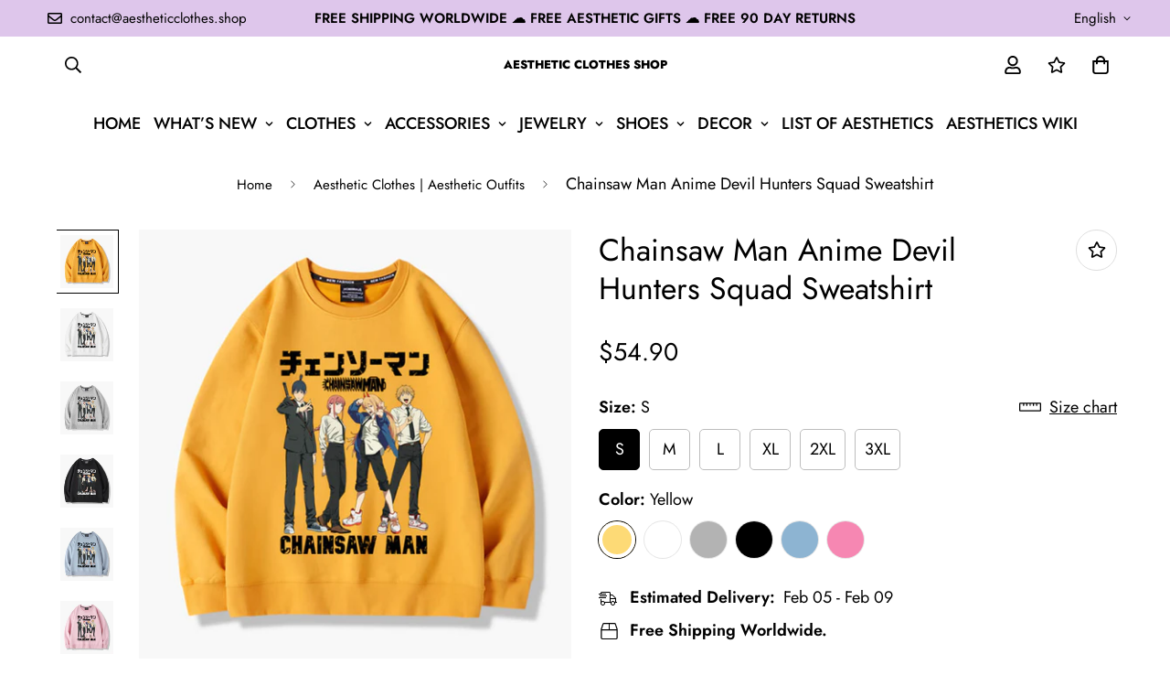

--- FILE ---
content_type: text/html; charset=utf-8
request_url: https://aestheticclothes.shop/products/chainsaw-man-anime-devil-hunters-squad-sweatshirt
body_size: 55476
content:

<!doctype html>
<html
  class="no-js supports-no-cookies"
  lang="en"
  data-template="product"
  
>
  <head>
    <meta charset="utf-8">
    <meta http-equiv="X-UA-Compatible" content="IE=edge">
    <meta name="viewport" content="width=device-width, initial-scale=1, maximum-scale=1.0, user-scalable=0">
    <meta name="theme-color" content="#000000"><link rel="canonical" href="https://aestheticclothes.shop/products/chainsaw-man-anime-devil-hunters-squad-sweatshirt">
<link href="//aestheticclothes.shop/cdn/shop/t/11/assets/theme.css?v=110815989928093746651677410562" rel="stylesheet" type="text/css" media="all" />
<link href="//aestheticclothes.shop/cdn/shop/t/11/assets/chunk.css?v=94047700530851641241677082082" rel="stylesheet" type="text/css" media="all" />


<link rel="dns-prefetch" href="https://aestheticclothes.shop/products/chainsaw-man-anime-devil-hunters-squad-sweatshirt" crossorigin>
<link rel="dns-prefetch" href="https://cdn.shopify.com" crossorigin>
<link rel="preconnect" href="https://aestheticclothes.shop/products/chainsaw-man-anime-devil-hunters-squad-sweatshirt" crossorigin>
<link rel="preconnect" href="https://cdn.shopify.com" crossorigin>

<link href="//aestheticclothes.shop/cdn/shop/t/11/assets/vendor.min.js?v=79380885773407209091677082079" as="script" rel="preload">
<link href="//aestheticclothes.shop/cdn/shop/t/11/assets/app.min.js?v=85309917500846461211677082077" as="script" rel="preload">
<link href="//aestheticclothes.shop/cdn/shop/t/11/assets/foxkit-app.min.js?v=129921721357909322471677082073" as="script" rel="preload">

<link rel="shortcut icon" href="//aestheticclothes.shop/cdn/shop/files/aesthetic_clothes_shop_favicon.png?crop=center&height=32&v=1648502019&width=32" type="image/png"><title class="product">Chainsaw Man Anime Devil Hunters Squad Sweatshirt • AC Shop</title><meta name="description" content="Buy Chainsaw Man Anime Devil Hunters Squad Sweatshirt with Free Shipping in United States &amp; Worldwide! 5OFFALL for 5% OFF! FREE Aesthetic Gift for Customers"><meta property="og:site_name" content="Aesthetic Clothes Shop">
<meta property="og:url" content="https://aestheticclothes.shop/products/chainsaw-man-anime-devil-hunters-squad-sweatshirt">
<meta property="og:title" content="Chainsaw Man Anime Devil Hunters Squad Sweatshirt • AC Shop">
<meta property="og:type" content="product">
<meta property="og:description" content="Buy Chainsaw Man Anime Devil Hunters Squad Sweatshirt with Free Shipping in United States &amp; Worldwide! 5OFFALL for 5% OFF! FREE Aesthetic Gift for Customers"><meta property="og:image" content="http://aestheticclothes.shop/cdn/shop/products/chainsaw-man-anime-devil-hunters-squad-sweatshirt-_1.jpg?v=1670852792">
<meta property="og:image:secure_url" content="https://aestheticclothes.shop/cdn/shop/products/chainsaw-man-anime-devil-hunters-squad-sweatshirt-_1.jpg?v=1670852792">
<meta property="og:image:width" content="800">
<meta property="og:image:height" content="800"><meta property="og:price:amount" content="54.90">
<meta property="og:price:currency" content="USD"><meta name="twitter:site" content="@aesthetic_sh0p"><meta name="twitter:card" content="summary_large_image">
<meta name="twitter:title" content="Chainsaw Man Anime Devil Hunters Squad Sweatshirt • AC Shop">
<meta name="twitter:description" content="Buy Chainsaw Man Anime Devil Hunters Squad Sweatshirt with Free Shipping in United States &amp; Worldwide! 5OFFALL for 5% OFF! FREE Aesthetic Gift for Customers">

<style>
  @font-face {  font-family: SF-Heading-font;  font-weight:400;  src: url(https://cdn.shopify.com/s/files/1/0561/2742/2636/files/Jost-Regular.ttf?v=1618297125);  font-display: swap;}@font-face {  font-family: SF-Heading-font;  font-weight:500;  src: url(https://cdn.shopify.com/s/files/1/0561/2742/2636/files/Jost-Medium.ttf?v=1618297125);  font-display: swap;}@font-face {  font-family: SF-Heading-font;  font-weight:600;  src: url(https://cdn.shopify.com/s/files/1/0561/2742/2636/files/Jost-SemiBold.ttf?v=1618297125);  font-display: swap;}@font-face {  font-family: SF-Heading-font;  font-weight:800;  src: url(https://cdn.shopify.com/s/files/1/0561/2742/2636/files/Jost-ExtraBold.ttf?v=1626409819);  font-display: swap;}:root {  --font-stack-header: SF-Heading-font;  --font-weight-header: 400;}@font-face {  font-family: SF-Body-font;  font-weight:400;  src: url(https://cdn.shopify.com/s/files/1/0561/2742/2636/files/Jost-Regular.ttf?v=1618297125);  font-display: swap;}@font-face {  font-family: SF-Body-font;  font-weight:500;  src: url(https://cdn.shopify.com/s/files/1/0561/2742/2636/files/Jost-Medium.ttf?v=1618297125);  font-display: swap;}@font-face {  font-family: SF-Body-font;  font-weight:600;  src: url(https://cdn.shopify.com/s/files/1/0561/2742/2636/files/Jost-SemiBold.ttf?v=1618297125);  font-display: swap;}:root {  --font-stack-body: 'SF-Body-font';  --font-weight-body: 400;;}
</style>
<style>
  html{font-size:calc(var(--font-base-size,16) * 1px)}body{font-family:var(--font-stack-body)!important;font-weight:var(--font-weight-body);font-style:var(--font-style-body);color:var(--color-body-text);font-size:calc(var(--font-base-size,16) * 1px);line-height:calc(var(--base-line-height) * 1px);scroll-behavior:smooth}body .h1,body .h2,body .h3,body .h4,body .h5,body .h6,body h1,body h2,body h3,body h4,body h5,body h6{font-family:var(--font-stack-header);font-weight:var(--font-weight-header);font-style:var(--font-style-header);color:var(--color-heading-text);line-height:normal}body .h1,body h1{font-size:calc(((var(--font-h1-mobile))/ (var(--font-base-size))) * 1rem)}body .h2,body h2{font-size:calc(((var(--font-h2-mobile))/ (var(--font-base-size))) * 1rem)}body .h3,body h3{font-size:calc(((var(--font-h3-mobile))/ (var(--font-base-size))) * 1rem)}body .h4,body h4{font-size:calc(((var(--font-h4-mobile))/ (var(--font-base-size))) * 1rem)}body .h5,body h5{font-size:calc(((var(--font-h5-mobile))/ (var(--font-base-size))) * 1rem)}body .h6,body h6{font-size:calc(((var(--font-h6-mobile))/ (var(--font-base-size))) * 1rem);line-height:1.4}@media only screen and (min-width:768px){body .h1,body h1{font-size:calc(((var(--font-h1-desktop))/ (var(--font-base-size))) * 1rem)}body .h2,body h2{font-size:calc(((var(--font-h2-desktop))/ (var(--font-base-size))) * 1rem)}body .h3,body h3{font-size:calc(((var(--font-h3-desktop))/ (var(--font-base-size))) * 1rem)}body .h4,body h4{font-size:calc(((var(--font-h4-desktop))/ (var(--font-base-size))) * 1rem)}body .h5,body h5{font-size:calc(((var(--font-h5-desktop))/ (var(--font-base-size))) * 1rem)}body .h6,body h6{font-size:calc(((var(--font-h6-desktop))/ (var(--font-base-size))) * 1rem)}}.swiper-wrapper{display:flex}.swiper-container:not(.swiper-container-initialized) .swiper-slide{width:calc(100% / var(--items,1));flex:0 0 auto}@media (max-width:1023px){.swiper-container:not(.swiper-container-initialized) .swiper-slide{min-width:40vw;flex:0 0 auto}}@media (max-width:767px){.swiper-container:not(.swiper-container-initialized) .swiper-slide{min-width:66vw;flex:0 0 auto}}.opacity-0{opacity:0}.opacity-100{opacity:1!important;}.placeholder-background{position:absolute;top:0;right:0;bottom:0;left:0;pointer-events:none}.placeholder-background--animation{background-color:#000;animation:placeholder-background-loading 1.5s infinite linear}[data-image-loading]{position:relative}[data-image-loading]:after{content:'';background-color:#000;animation:placeholder-background-loading 1.5s infinite linear;position:absolute;top:0;left:0;width:100%;height:100%;z-index:1}[data-image-loading] img.lazyload{opacity:0}[data-image-loading] img.lazyloaded{opacity:1}.no-js [data-image-loading]{animation-name:none}.lazyload--fade-in{opacity:0;transition:.25s all}.lazyload--fade-in.lazyloaded{opacity:1}@media (min-width:768px){.hidden.md\:block{display:block!important}.hidden.md\:flex{display:flex!important}.hidden.md\:grid{display:grid!important}}@media (min-width:1024px){.hidden.lg\:block{display:block!important}.hidden.lg\:flex{display:flex!important}.hidden.lg\:grid{display:grid!important}}@media (min-width:1280px){.hidden.xl\:block{display:block!important}.hidden.xl\:flex{display:flex!important}.hidden.xl\:grid{display:grid!important}}

  h1, .h1,
  h2, .h2,
  h3, .h3,
  h4, .h4,
  h5, .h5,
  h6, .h6 {
    letter-spacing: 0px;
  }
</style>

    <script>
  // https://codebeautify.org/jsviewer

  function _debounce(fn, wait = 300) {
    let t;
    return (...args) => {
      clearTimeout(t);
      t = setTimeout(() => fn.apply(this, args), wait);
    };
  }

  try {
    window.MinimogSettings = window.MinimogSettings || {};
    window.___mnag = 'userA' + (window.___mnag1 || '') + 'gent';

    var _mh = document.querySelector('header.sf-header__mobile');
    var _dh = document.querySelector('header.sf-header__desktop');
    // Set header height
    function _shh() {
      if (!_mh || !_dh) {
        _mh = document.querySelector('header.sf-header__mobile');
        _dh = document.querySelector('header.sf-header__desktop');
      }
      // Header
      var _hd = window.innerWidth < 1024 ? _mh : _dh;
      if (_hd) {
        document.documentElement.style.setProperty('--sf-header-height', _hd.offsetHeight + 'px');
        window.MinimogSettings.headerHeight = _hd.offsetHeight;
      }
    }

    // setTopbarHeight
    function _stbh() {
      // Topbar
      var _tb = document.querySelector('.sf-topbar');
      if (_tb) {
        document.documentElement.style.setProperty('--sf-topbar-height', _tb.offsetHeight + 'px');
        window.MinimogSettings.topbarHeight = _tb.offsetHeight;
      }
    }

    // setAnnouncementHeight
    function _sah() {
      // announcement_bar
      var _ab = document.querySelector('.announcement-bar');
      if (_ab) {
        document.documentElement.style.setProperty('--sf-announcement-height', _ab.offsetHeight + 'px');
        window.MinimogSettings.topbarHeight = _ab.offsetHeight;
      }
    }

    // setMainContentPadding
    function _smcp() {
      // pageTemplate
      var _pt = document.documentElement.dataset.template;
      if (window.innerWidth >= 1024) {
        if (_dh && _dh.dataset.transparent === "true") {
          if (_pt === 'index' || _pt === 'collection') {
            document.documentElement.style.setProperty('--main-content-padding-top', '0px');
          }
        }
      } else {
        document.documentElement.style.removeProperty('--main-content-padding-top');
      }
    }

    // calculateSectionsHeight
    function _csh() {_shh();_stbh();_sah();_smcp();}
    window.addEventListener('resize', _debounce(_csh, 1000));

    document.documentElement.className = document.documentElement.className.replace('supports-no-cookies', 'supports-cookies').replace('no-js', 'js');
  } catch (error) {
    console.warn('Failed to execute critical scripts', error);
  }

  try {
    // Page speed agent
    var _nu = navigator[window.___mnag];
    var _psas = [
      {
        'b': 'ome-Li',
        'c': 'ghth',
        'd': 'ouse',
        'a': 'Chr',
      },
      {
        'd': 'hts',
        'a': 'Sp',
        'c': 'nsig',
        'b': 'eed I',
      },
      {
        'b': ' Lin',
        'd': '6_64',
        'a': 'X11;',
        'c': 'ux x8',
      }
    ];
    function __fn(i) {
      return Object.keys(_psas[i]).sort().reduce(function (a, c) { return a + _psas[i][c] }, '');
    }

    var __isPSA = (_nu.indexOf(__fn(0)) > -1 || _nu.indexOf(__fn(1)) > -1 || _nu.indexOf(__fn(2)) > -1);
    // var __isPSA = true

    window.___mnag = '!1';
    _psas = null;
  } catch (err) {
    var __isPSA = false;
    var _psas = null;
    window.___mnag = '!1';
  }

  // activateFontAndCriticalCSS
  

  // __activateStyle(this)
  function __as(l) {
    l.rel = 'stylesheet';
    l.media = 'all';
    l.removeAttribute('onload');
  }

  // _onChunkStyleLoad(this)
  function __ocsl(l) {
    if (!__isPSA) __as(l);
  }

  window.__isPSA = __isPSA;
</script>

    

    <link href="//aestheticclothes.shop/cdn/shop/t/11/assets/theme.css?v=110815989928093746651677410562" rel="stylesheet" type="text/css" media="all" />
    <link href="//aestheticclothes.shop/cdn/shop/t/11/assets/chunk.css?v=94047700530851641241677082082" rel="stylesheet" type="text/css" media="all" />

    
<style data-shopify>:root {		/* BODY */		--base-line-height: 28;		/* PRIMARY COLORS */		--color-primary: #000000;		--plyr-color-main: #000000;		--color-primary-darker: #333333;		/* TEXT COLORS */		--color-body-text: #000000;		--color-heading-text: #000000;		--color-sub-text: #000000;		--color-text-link: #000000;		--color-text-link-hover: #000000;		/* BUTTON COLORS */		--color-btn-bg:  #212806;		--color-btn-bg-hover: #212806;		--color-btn-text: #ffffff;		--color-btn-text-hover: #ffffff;    	--color-btn-secondary-border: #000000;    	--color-btn-secondary-text: #000000;		--btn-letter-spacing: 1px;		--btn-border-radius: 5px;		--btn-border-width: 1px;		--btn-line-height: 28px;				--btn-text-transform: uppercase;				/* PRODUCT COLORS */		--product-title-color: #000000;		--product-sale-price-color: #666666;		--product-regular-price-color: #000000;		--product-type-color: #000000;		--product-desc-color: #000000;		/* TOPBAR COLORS */		--color-topbar-background: #dec6eb;		--color-topbar-text: #000000;		/* MENU BAR COLORS */		--color-menu-background: #000000;		--color-menu-text: #f8f8f8;		/* BORDER COLORS */		--color-border: #dedede;		/* FOOTER COLORS */		--color-footer-text: #000000;		--color-footer-subtext: #000000;		--color-footer-background: #f5f5f5;		--color-footer-link: #000000;		--color-footer-link-hover: #000000;		--color-footer-background-mobile: #F5F5F5;		/* FOOTER BOTTOM COLORS */		--color-footer-bottom-text: #000000;		--color-footer-bottom-background: #f5f5f5;		--color-footer-bottom-background-mobile: #f5f5f5;		/* HEADER */		--color-header-text: #000000;		--color-header-transparent-text: #000000;		--color-main-background: #ffffff;		--color-field-background: rgba(0,0,0,0);		--color-header-background: #ffffff;		--color-cart-wishlist-count: #ffffff;		--bg-cart-wishlist-count: #000000;		--swatch-item-background-default: #f7f8fa;		--text-gray-400: #777777;		--text-gray-9b: #9b9b9b;		--text-black: #000000;		--text-white: #ffffff;		--bg-gray-400: #f7f8fa;		--bg-black: #000000;		--rounded-full: 9999px;		--border-color-1: #eeeeee;		--border-color-2: #b2b2b2;		--border-color-3: #d2d2d2;		--border-color-4: #737373;		--color-secondary: #666666;		--color-success: #3a8735;		--color-warning: #ff706b;		--color-info: #959595;		--color-disabled: #cecece;		--bg-disabled: #f7f7f7;		--bg-hover: #737373;		--bg-color-tooltip: #000000;		--text-color-tooltip: #ffffff;		--color-image-overlay: #000000;		--opacity-image-overlay: 0.2;		--theme-shadow: 0 5px 15px 0 rgba(0, 0, 0, 0.07);    	--arrow-select-box: url(//aestheticclothes.shop/cdn/shop/t/11/assets/ar-down.svg?v=92728264558441377851677082082);		/* FONT SIZES */		--font-base-size: 18;		--font-btn-size: 17px;		--font-btn-weight: 500;		--font-h1-desktop: 54;		--font-h1-mobile: 50;		--font-h2-desktop: 42;		--font-h2-mobile: 37;		--font-h3-desktop: 31;		--font-h3-mobile: 28;		--font-h4-desktop: 27;		--font-h4-mobile: 24;		--font-h5-desktop: 23;		--font-h5-mobile: 20;		--font-h6-desktop: 21;		--font-h6-mobile: 19;    	--arrow-down-url: url(//aestheticclothes.shop/cdn/shop/t/11/assets/arrow-down.svg?v=157552497485556416461677082073);    	--arrow-down-white-url: url(//aestheticclothes.shop/cdn/shop/t/11/assets/arrow-down-white.svg?v=70535736727834135531677082081);    	--product-title-line-clamp: unset;		--spacing-sections-desktop: 20px;        --spacing-sections-tablet: 20px;        --spacing-sections-mobile: 20px;	}
</style><link href="//aestheticclothes.shop/cdn/shop/t/11/assets/product-template.css?v=143442194256306734581677082080" rel="stylesheet" type="text/css" media="all" />
<link media="print" onload="this.media = 'all'" rel="stylesheet" href="//aestheticclothes.shop/cdn/shop/t/11/assets/vendor.css?v=16535328183442033321677082073">

<link href="//aestheticclothes.shop/cdn/shop/t/11/assets/custom.css?v=105997007003712207781677082119" rel="stylesheet" type="text/css" media="all" />

<style data-shopify>body {
    --container-width: 1200;
    --fluid-container-width: 1620px;
    --fluid-container-offset: 65px;
    background-color: #ffffff;
  }
  [style*="--aspect-ratio"]:before {
    padding-top: calc(100% / (0.0001 + var(--aspect-ratio, 16/9)));
  }
  @media ( max-width: 767px ) {
    [style*="--aspect-ratio"]:before {
      padding-top: calc(100% / (0.0001 + var(--aspect-ratio-mobile, var(--aspect-ratio, 16/9)) ));
    }
  }.ui-admin-bar,.ui-admin-bar__body{background-color:transparent;display:none}.top_bar-label{font-size:15px;line-height:1.2;font-weight:700;padding:3px 15px;border-radius:20px;background:#e94d38;margin-right:10px;color:#fff}.sf-logo{font-size:.72rem;font-family: var(--font-stack-header);line-height:unset}@media(min-width:1620px){.sf-header .sf-menu-item .sf__parent-item{padding:2rem 1.3rem}.sf-header .sf-menu-item .sf__parent-item:after{bottom:calc(2rem - 5px);left:1.3rem}.sf-header .sf-menu-item:hover .sf__parent-item:after{width:calc(100% - 2.3rem)}}@media (max-width:1440px){.sf-header .sf-menu-item .sf__parent-item{padding-left:1rem;padding-right:1rem}}.w-[16px]{width:18px}.h-[16px]{height:18px}.sf__index-icon-box{border-top:1px solid #eee}.sf__index-icon-box .section-py{padding-top:40px;padding-bottom:40px}.sf__index-icon-box .sf-icon-box__text h3{font-weight:500;font-size:20px}.sf__index-icon-box .sf-icon-box__text .rte{color:#777}@media (max-width:767px){.sf__index-icon-box{border-top:0}.sf__index-icon-box .section-py{padding-top:0}.sf__index-img-card .image-card__content a.sf__btn{padding:0}.sf__index-img-card .image-card__content a.sf__btn:hover{background-color:transparent!important;color:#000!important;box-shadow:none!important}}#collection_description{overflow:hidden;transition:max-height .3s;margin-bottom:0}#innerElement{margin:0;display:block}.read_more_button{margin:0 auto;width:100%;display:block;transition:background .5s,font-weight .25s,text-shadow .3s,transform .3s,margin .3s;background-image:linear-gradient(120deg,#e3e3e3,#e3e3e3);background-repeat:no-repeat;background-size:100px 45%;background-position:50% 200%;transform:translateY(0)}.read_more_expanded{transform:translateY(35px)!important}.read_more_button:hover{text-shadow:2px 2px 5px #0000004a;font-weight:700;background-size:100px 45%;background-position:50% 100%}.read_more_button::before{position:absolute;content:"";margin-top:-50px;left:0;width:100%;height:50px;pointer-events:none;background:linear-gradient(0deg,#fff 0,#fff 40%,rgba(255,255,255,0) 100%)}.rm_full_normal{margin-bottom:35px}.rm_tabs{margin-bottom:65px}.section__header{margin-bottom:30px;padding-bottom:30px;border-bottom:1px solid #eee}.sf-iwt--01 .section-py{padding-top:0;padding-bottom:0}.sf-iwt--01 .sf-custom__grid{gap:10px}.sf-iwt--01 div[class*=content__box-template]{background-color:#f7f7f7;padding:30px 20px}.sf-iwt--01 .content__subheading{letter-spacing:5px;font-family:var(--font-stack-header)}.sf-iwt--01 .prose{color:#000;font-size:16px;font-family:var(--font-stack-header)}@media(min-width:768px){.sf-collection-list--01 .collection-card__info p{color:#fff;font-size:15px}}@media(min-width:1024px){.sf-iwt--01 .sf-custom__grid{flex-wrap:nowrap}}@media(min-width:1280px){.sf-collection-list--01 .collection-card__info h3 a{font-size:30px}.sf-iwt--01 div[class*=content__box-template]{padding:50px}.sf-iwt--01 .content__heading{letter-spacing:-10px;font-size:100px}.sf-iwt--01 .content__subheading{letter-spacing:10px;font-size:22px;margin-bottom:35px}.sf-iwt--01 .prose{font-size:20px}.content__heading,.section__heading,.sf-custom--image-card .image__card-heading{font-size:36px;margin-bottom:12px}}.sf-iwt--01 .content__heading{letter-spacing:1px;font-size:35px}.sf-iwt--01 .content__subheading{font-size:30px;margin-bottom:55px}.sf-icon-box--home{--fluid-container-width:1420px}.sf-header .sf-menu-item .sf__parent-item{text-transform:uppercase}.sf__footer-block-title{font-size:16px}body a.sf__btn.sf__btn-link{line-height:22px}body a.sf__btn.sf__btn-link:after,body a.sf__btn.sf__btn-link:before{height:1px}.sf__pcard-name{letter-spacing:1px;font-family:var(--font-stack-body)!important}.sf__footer-block-newsletter .form-control{border-color:#000!important;border-radius:0;height:50px}body .prod__tag-discounted{background-color:#fff;color:#000;border:1px solid currentColor;border-radius:0;height:24px;font-size:12px}@media(min-width:1620px){.sf-header .sf-menu-item .sf__parent-item{padding:2rem 1.3rem}.sf-header .sf-menu-item .sf__parent-item:after{bottom:calc(2rem - 5px);left:1.3rem}.sf-header .sf-menu-item:hover .sf__parent-item:after{width:calc(100% - 2.3rem)}}@media (max-width:1440px){.sf-header .sf-menu-item .sf__parent-item{padding-left:1rem;padding-right:1rem}}
</style>


    <script src="//aestheticclothes.shop/cdn/shop/t/11/assets/vendor.min.js?v=79380885773407209091677082079" defer="defer"></script>
    <script src="//aestheticclothes.shop/cdn/shop/t/11/assets/theme-global.js?v=19688347302334476791677082080" defer="defer"></script>
    <script src="//aestheticclothes.shop/cdn/shop/t/11/assets/app.min.js?v=85309917500846461211677082077" defer="defer"></script>

    <script>window.performance && window.performance.mark && window.performance.mark('shopify.content_for_header.start');</script><meta name="google-site-verification" content="LolvQOf0pGg4yjT7Sliwe-Cex9yJVT2pfIRIgko9jSM">
<meta name="google-site-verification" content="tHehpTLNRyWNcFRGSpJNO1T2q3p0usbC0s00ZuSiJ8M">
<meta id="shopify-digital-wallet" name="shopify-digital-wallet" content="/63490097406/digital_wallets/dialog">
<meta name="shopify-checkout-api-token" content="7e051b32d89935f107e47b5a5eedf641">
<link rel="alternate" hreflang="x-default" href="https://aestheticclothes.shop/products/chainsaw-man-anime-devil-hunters-squad-sweatshirt">
<link rel="alternate" hreflang="en" href="https://aestheticclothes.shop/products/chainsaw-man-anime-devil-hunters-squad-sweatshirt">
<link rel="alternate" hreflang="en-AU" href="https://aestheticclothes.shop/en-au/products/chainsaw-man-anime-devil-hunters-squad-sweatshirt">
<link rel="alternate" hreflang="en-CA" href="https://aestheticclothes.shop/en-ca/products/chainsaw-man-anime-devil-hunters-squad-sweatshirt">
<link rel="alternate" hreflang="en-DE" href="https://aestheticclothes.shop/en-de/products/chainsaw-man-anime-devil-hunters-squad-sweatshirt">
<link rel="alternate" hreflang="en-GB" href="https://aestheticclothes.shop/en-gb/products/chainsaw-man-anime-devil-hunters-squad-sweatshirt">
<link rel="alternate" type="application/json+oembed" href="https://aestheticclothes.shop/products/chainsaw-man-anime-devil-hunters-squad-sweatshirt.oembed">
<script async="async" src="/checkouts/internal/preloads.js?locale=en-US"></script>
<link rel="preconnect" href="https://shop.app" crossorigin="anonymous">
<script async="async" src="https://shop.app/checkouts/internal/preloads.js?locale=en-US&shop_id=63490097406" crossorigin="anonymous"></script>
<script id="apple-pay-shop-capabilities" type="application/json">{"shopId":63490097406,"countryCode":"US","currencyCode":"USD","merchantCapabilities":["supports3DS"],"merchantId":"gid:\/\/shopify\/Shop\/63490097406","merchantName":"Aesthetic Clothes Shop","requiredBillingContactFields":["postalAddress","email","phone"],"requiredShippingContactFields":["postalAddress","email","phone"],"shippingType":"shipping","supportedNetworks":["visa","masterCard","amex","discover","elo","jcb"],"total":{"type":"pending","label":"Aesthetic Clothes Shop","amount":"1.00"},"shopifyPaymentsEnabled":true,"supportsSubscriptions":true}</script>
<script id="shopify-features" type="application/json">{"accessToken":"7e051b32d89935f107e47b5a5eedf641","betas":["rich-media-storefront-analytics"],"domain":"aestheticclothes.shop","predictiveSearch":true,"shopId":63490097406,"locale":"en"}</script>
<script>var Shopify = Shopify || {};
Shopify.shop = "aestheticclothes-shop.myshopify.com";
Shopify.locale = "en";
Shopify.currency = {"active":"USD","rate":"1.0"};
Shopify.country = "US";
Shopify.theme = {"name":"MINIMOG v3.2.2 (02\/22) - Coachella - BFCM 2022","id":136390181118,"schema_name":"Minimog - OS 2.0","schema_version":"3.2.2","theme_store_id":null,"role":"main"};
Shopify.theme.handle = "null";
Shopify.theme.style = {"id":null,"handle":null};
Shopify.cdnHost = "aestheticclothes.shop/cdn";
Shopify.routes = Shopify.routes || {};
Shopify.routes.root = "/";</script>
<script type="module">!function(o){(o.Shopify=o.Shopify||{}).modules=!0}(window);</script>
<script>!function(o){function n(){var o=[];function n(){o.push(Array.prototype.slice.apply(arguments))}return n.q=o,n}var t=o.Shopify=o.Shopify||{};t.loadFeatures=n(),t.autoloadFeatures=n()}(window);</script>
<script>
  window.ShopifyPay = window.ShopifyPay || {};
  window.ShopifyPay.apiHost = "shop.app\/pay";
  window.ShopifyPay.redirectState = null;
</script>
<script id="shop-js-analytics" type="application/json">{"pageType":"product"}</script>
<script defer="defer" async type="module" src="//aestheticclothes.shop/cdn/shopifycloud/shop-js/modules/v2/client.init-shop-cart-sync_C5BV16lS.en.esm.js"></script>
<script defer="defer" async type="module" src="//aestheticclothes.shop/cdn/shopifycloud/shop-js/modules/v2/chunk.common_CygWptCX.esm.js"></script>
<script type="module">
  await import("//aestheticclothes.shop/cdn/shopifycloud/shop-js/modules/v2/client.init-shop-cart-sync_C5BV16lS.en.esm.js");
await import("//aestheticclothes.shop/cdn/shopifycloud/shop-js/modules/v2/chunk.common_CygWptCX.esm.js");

  window.Shopify.SignInWithShop?.initShopCartSync?.({"fedCMEnabled":true,"windoidEnabled":true});

</script>
<script defer="defer" async type="module" src="//aestheticclothes.shop/cdn/shopifycloud/shop-js/modules/v2/client.payment-terms_CZxnsJam.en.esm.js"></script>
<script defer="defer" async type="module" src="//aestheticclothes.shop/cdn/shopifycloud/shop-js/modules/v2/chunk.common_CygWptCX.esm.js"></script>
<script defer="defer" async type="module" src="//aestheticclothes.shop/cdn/shopifycloud/shop-js/modules/v2/chunk.modal_D71HUcav.esm.js"></script>
<script type="module">
  await import("//aestheticclothes.shop/cdn/shopifycloud/shop-js/modules/v2/client.payment-terms_CZxnsJam.en.esm.js");
await import("//aestheticclothes.shop/cdn/shopifycloud/shop-js/modules/v2/chunk.common_CygWptCX.esm.js");
await import("//aestheticclothes.shop/cdn/shopifycloud/shop-js/modules/v2/chunk.modal_D71HUcav.esm.js");

  
</script>
<script>
  window.Shopify = window.Shopify || {};
  if (!window.Shopify.featureAssets) window.Shopify.featureAssets = {};
  window.Shopify.featureAssets['shop-js'] = {"shop-cart-sync":["modules/v2/client.shop-cart-sync_ZFArdW7E.en.esm.js","modules/v2/chunk.common_CygWptCX.esm.js"],"init-fed-cm":["modules/v2/client.init-fed-cm_CmiC4vf6.en.esm.js","modules/v2/chunk.common_CygWptCX.esm.js"],"shop-button":["modules/v2/client.shop-button_tlx5R9nI.en.esm.js","modules/v2/chunk.common_CygWptCX.esm.js"],"shop-cash-offers":["modules/v2/client.shop-cash-offers_DOA2yAJr.en.esm.js","modules/v2/chunk.common_CygWptCX.esm.js","modules/v2/chunk.modal_D71HUcav.esm.js"],"init-windoid":["modules/v2/client.init-windoid_sURxWdc1.en.esm.js","modules/v2/chunk.common_CygWptCX.esm.js"],"shop-toast-manager":["modules/v2/client.shop-toast-manager_ClPi3nE9.en.esm.js","modules/v2/chunk.common_CygWptCX.esm.js"],"init-shop-email-lookup-coordinator":["modules/v2/client.init-shop-email-lookup-coordinator_B8hsDcYM.en.esm.js","modules/v2/chunk.common_CygWptCX.esm.js"],"init-shop-cart-sync":["modules/v2/client.init-shop-cart-sync_C5BV16lS.en.esm.js","modules/v2/chunk.common_CygWptCX.esm.js"],"avatar":["modules/v2/client.avatar_BTnouDA3.en.esm.js"],"pay-button":["modules/v2/client.pay-button_FdsNuTd3.en.esm.js","modules/v2/chunk.common_CygWptCX.esm.js"],"init-customer-accounts":["modules/v2/client.init-customer-accounts_DxDtT_ad.en.esm.js","modules/v2/client.shop-login-button_C5VAVYt1.en.esm.js","modules/v2/chunk.common_CygWptCX.esm.js","modules/v2/chunk.modal_D71HUcav.esm.js"],"init-shop-for-new-customer-accounts":["modules/v2/client.init-shop-for-new-customer-accounts_ChsxoAhi.en.esm.js","modules/v2/client.shop-login-button_C5VAVYt1.en.esm.js","modules/v2/chunk.common_CygWptCX.esm.js","modules/v2/chunk.modal_D71HUcav.esm.js"],"shop-login-button":["modules/v2/client.shop-login-button_C5VAVYt1.en.esm.js","modules/v2/chunk.common_CygWptCX.esm.js","modules/v2/chunk.modal_D71HUcav.esm.js"],"init-customer-accounts-sign-up":["modules/v2/client.init-customer-accounts-sign-up_CPSyQ0Tj.en.esm.js","modules/v2/client.shop-login-button_C5VAVYt1.en.esm.js","modules/v2/chunk.common_CygWptCX.esm.js","modules/v2/chunk.modal_D71HUcav.esm.js"],"shop-follow-button":["modules/v2/client.shop-follow-button_Cva4Ekp9.en.esm.js","modules/v2/chunk.common_CygWptCX.esm.js","modules/v2/chunk.modal_D71HUcav.esm.js"],"checkout-modal":["modules/v2/client.checkout-modal_BPM8l0SH.en.esm.js","modules/v2/chunk.common_CygWptCX.esm.js","modules/v2/chunk.modal_D71HUcav.esm.js"],"lead-capture":["modules/v2/client.lead-capture_Bi8yE_yS.en.esm.js","modules/v2/chunk.common_CygWptCX.esm.js","modules/v2/chunk.modal_D71HUcav.esm.js"],"shop-login":["modules/v2/client.shop-login_D6lNrXab.en.esm.js","modules/v2/chunk.common_CygWptCX.esm.js","modules/v2/chunk.modal_D71HUcav.esm.js"],"payment-terms":["modules/v2/client.payment-terms_CZxnsJam.en.esm.js","modules/v2/chunk.common_CygWptCX.esm.js","modules/v2/chunk.modal_D71HUcav.esm.js"]};
</script>
<script id="__st">var __st={"a":63490097406,"offset":0,"reqid":"ee90951c-0d49-4945-aabd-8c9e40ef380d-1768808905","pageurl":"aestheticclothes.shop\/products\/chainsaw-man-anime-devil-hunters-squad-sweatshirt","u":"69c82537a091","p":"product","rtyp":"product","rid":7951478096126};</script>
<script>window.ShopifyPaypalV4VisibilityTracking = true;</script>
<script id="form-persister">!function(){'use strict';const t='contact',e='new_comment',n=[[t,t],['blogs',e],['comments',e],[t,'customer']],o='password',r='form_key',c=['recaptcha-v3-token','g-recaptcha-response','h-captcha-response',o],s=()=>{try{return window.sessionStorage}catch{return}},i='__shopify_v',u=t=>t.elements[r],a=function(){const t=[...n].map((([t,e])=>`form[action*='/${t}']:not([data-nocaptcha='true']) input[name='form_type'][value='${e}']`)).join(',');var e;return e=t,()=>e?[...document.querySelectorAll(e)].map((t=>t.form)):[]}();function m(t){const e=u(t);a().includes(t)&&(!e||!e.value)&&function(t){try{if(!s())return;!function(t){const e=s();if(!e)return;const n=u(t);if(!n)return;const o=n.value;o&&e.removeItem(o)}(t);const e=Array.from(Array(32),(()=>Math.random().toString(36)[2])).join('');!function(t,e){u(t)||t.append(Object.assign(document.createElement('input'),{type:'hidden',name:r})),t.elements[r].value=e}(t,e),function(t,e){const n=s();if(!n)return;const r=[...t.querySelectorAll(`input[type='${o}']`)].map((({name:t})=>t)),u=[...c,...r],a={};for(const[o,c]of new FormData(t).entries())u.includes(o)||(a[o]=c);n.setItem(e,JSON.stringify({[i]:1,action:t.action,data:a}))}(t,e)}catch(e){console.error('failed to persist form',e)}}(t)}const f=t=>{if('true'===t.dataset.persistBound)return;const e=function(t,e){const n=function(t){return'function'==typeof t.submit?t.submit:HTMLFormElement.prototype.submit}(t).bind(t);return function(){let t;return()=>{t||(t=!0,(()=>{try{e(),n()}catch(t){(t=>{console.error('form submit failed',t)})(t)}})(),setTimeout((()=>t=!1),250))}}()}(t,(()=>{m(t)}));!function(t,e){if('function'==typeof t.submit&&'function'==typeof e)try{t.submit=e}catch{}}(t,e),t.addEventListener('submit',(t=>{t.preventDefault(),e()})),t.dataset.persistBound='true'};!function(){function t(t){const e=(t=>{const e=t.target;return e instanceof HTMLFormElement?e:e&&e.form})(t);e&&m(e)}document.addEventListener('submit',t),document.addEventListener('DOMContentLoaded',(()=>{const e=a();for(const t of e)f(t);var n;n=document.body,new window.MutationObserver((t=>{for(const e of t)if('childList'===e.type&&e.addedNodes.length)for(const t of e.addedNodes)1===t.nodeType&&'FORM'===t.tagName&&a().includes(t)&&f(t)})).observe(n,{childList:!0,subtree:!0,attributes:!1}),document.removeEventListener('submit',t)}))}()}();</script>
<script integrity="sha256-4kQ18oKyAcykRKYeNunJcIwy7WH5gtpwJnB7kiuLZ1E=" data-source-attribution="shopify.loadfeatures" defer="defer" src="//aestheticclothes.shop/cdn/shopifycloud/storefront/assets/storefront/load_feature-a0a9edcb.js" crossorigin="anonymous"></script>
<script crossorigin="anonymous" defer="defer" src="//aestheticclothes.shop/cdn/shopifycloud/storefront/assets/shopify_pay/storefront-65b4c6d7.js?v=20250812"></script>
<script data-source-attribution="shopify.dynamic_checkout.dynamic.init">var Shopify=Shopify||{};Shopify.PaymentButton=Shopify.PaymentButton||{isStorefrontPortableWallets:!0,init:function(){window.Shopify.PaymentButton.init=function(){};var t=document.createElement("script");t.src="https://aestheticclothes.shop/cdn/shopifycloud/portable-wallets/latest/portable-wallets.en.js",t.type="module",document.head.appendChild(t)}};
</script>
<script data-source-attribution="shopify.dynamic_checkout.buyer_consent">
  function portableWalletsHideBuyerConsent(e){var t=document.getElementById("shopify-buyer-consent"),n=document.getElementById("shopify-subscription-policy-button");t&&n&&(t.classList.add("hidden"),t.setAttribute("aria-hidden","true"),n.removeEventListener("click",e))}function portableWalletsShowBuyerConsent(e){var t=document.getElementById("shopify-buyer-consent"),n=document.getElementById("shopify-subscription-policy-button");t&&n&&(t.classList.remove("hidden"),t.removeAttribute("aria-hidden"),n.addEventListener("click",e))}window.Shopify?.PaymentButton&&(window.Shopify.PaymentButton.hideBuyerConsent=portableWalletsHideBuyerConsent,window.Shopify.PaymentButton.showBuyerConsent=portableWalletsShowBuyerConsent);
</script>
<script data-source-attribution="shopify.dynamic_checkout.cart.bootstrap">document.addEventListener("DOMContentLoaded",(function(){function t(){return document.querySelector("shopify-accelerated-checkout-cart, shopify-accelerated-checkout")}if(t())Shopify.PaymentButton.init();else{new MutationObserver((function(e,n){t()&&(Shopify.PaymentButton.init(),n.disconnect())})).observe(document.body,{childList:!0,subtree:!0})}}));
</script>
<script id='scb4127' type='text/javascript' async='' src='https://aestheticclothes.shop/cdn/shopifycloud/privacy-banner/storefront-banner.js'></script><link id="shopify-accelerated-checkout-styles" rel="stylesheet" media="screen" href="https://aestheticclothes.shop/cdn/shopifycloud/portable-wallets/latest/accelerated-checkout-backwards-compat.css" crossorigin="anonymous">
<style id="shopify-accelerated-checkout-cart">
        #shopify-buyer-consent {
  margin-top: 1em;
  display: inline-block;
  width: 100%;
}

#shopify-buyer-consent.hidden {
  display: none;
}

#shopify-subscription-policy-button {
  background: none;
  border: none;
  padding: 0;
  text-decoration: underline;
  font-size: inherit;
  cursor: pointer;
}

#shopify-subscription-policy-button::before {
  box-shadow: none;
}

      </style>

<script>window.performance && window.performance.mark && window.performance.mark('shopify.content_for_header.end');</script> 

<meta name="facebook-domain-verification" content="ddrf2sd1ser9w3b17hk820ico4h1j5" />    
    
    <script>window.performance && window.performance.mark && window.performance.mark('shopify.content_for_header.start');</script><meta name="google-site-verification" content="LolvQOf0pGg4yjT7Sliwe-Cex9yJVT2pfIRIgko9jSM">
<meta name="google-site-verification" content="tHehpTLNRyWNcFRGSpJNO1T2q3p0usbC0s00ZuSiJ8M">
<meta id="shopify-digital-wallet" name="shopify-digital-wallet" content="/63490097406/digital_wallets/dialog">
<meta name="shopify-checkout-api-token" content="7e051b32d89935f107e47b5a5eedf641">
<link rel="alternate" hreflang="x-default" href="https://aestheticclothes.shop/products/chainsaw-man-anime-devil-hunters-squad-sweatshirt">
<link rel="alternate" hreflang="en" href="https://aestheticclothes.shop/products/chainsaw-man-anime-devil-hunters-squad-sweatshirt">
<link rel="alternate" hreflang="en-AU" href="https://aestheticclothes.shop/en-au/products/chainsaw-man-anime-devil-hunters-squad-sweatshirt">
<link rel="alternate" hreflang="en-CA" href="https://aestheticclothes.shop/en-ca/products/chainsaw-man-anime-devil-hunters-squad-sweatshirt">
<link rel="alternate" hreflang="en-DE" href="https://aestheticclothes.shop/en-de/products/chainsaw-man-anime-devil-hunters-squad-sweatshirt">
<link rel="alternate" hreflang="en-GB" href="https://aestheticclothes.shop/en-gb/products/chainsaw-man-anime-devil-hunters-squad-sweatshirt">
<link rel="alternate" type="application/json+oembed" href="https://aestheticclothes.shop/products/chainsaw-man-anime-devil-hunters-squad-sweatshirt.oembed">
<script async="async" src="/checkouts/internal/preloads.js?locale=en-US"></script>
<link rel="preconnect" href="https://shop.app" crossorigin="anonymous">
<script async="async" src="https://shop.app/checkouts/internal/preloads.js?locale=en-US&shop_id=63490097406" crossorigin="anonymous"></script>
<script id="apple-pay-shop-capabilities" type="application/json">{"shopId":63490097406,"countryCode":"US","currencyCode":"USD","merchantCapabilities":["supports3DS"],"merchantId":"gid:\/\/shopify\/Shop\/63490097406","merchantName":"Aesthetic Clothes Shop","requiredBillingContactFields":["postalAddress","email","phone"],"requiredShippingContactFields":["postalAddress","email","phone"],"shippingType":"shipping","supportedNetworks":["visa","masterCard","amex","discover","elo","jcb"],"total":{"type":"pending","label":"Aesthetic Clothes Shop","amount":"1.00"},"shopifyPaymentsEnabled":true,"supportsSubscriptions":true}</script>
<script id="shopify-features" type="application/json">{"accessToken":"7e051b32d89935f107e47b5a5eedf641","betas":["rich-media-storefront-analytics"],"domain":"aestheticclothes.shop","predictiveSearch":true,"shopId":63490097406,"locale":"en"}</script>
<script>var Shopify = Shopify || {};
Shopify.shop = "aestheticclothes-shop.myshopify.com";
Shopify.locale = "en";
Shopify.currency = {"active":"USD","rate":"1.0"};
Shopify.country = "US";
Shopify.theme = {"name":"MINIMOG v3.2.2 (02\/22) - Coachella - BFCM 2022","id":136390181118,"schema_name":"Minimog - OS 2.0","schema_version":"3.2.2","theme_store_id":null,"role":"main"};
Shopify.theme.handle = "null";
Shopify.theme.style = {"id":null,"handle":null};
Shopify.cdnHost = "aestheticclothes.shop/cdn";
Shopify.routes = Shopify.routes || {};
Shopify.routes.root = "/";</script>
<script type="module">!function(o){(o.Shopify=o.Shopify||{}).modules=!0}(window);</script>
<script>!function(o){function n(){var o=[];function n(){o.push(Array.prototype.slice.apply(arguments))}return n.q=o,n}var t=o.Shopify=o.Shopify||{};t.loadFeatures=n(),t.autoloadFeatures=n()}(window);</script>
<script>
  window.ShopifyPay = window.ShopifyPay || {};
  window.ShopifyPay.apiHost = "shop.app\/pay";
  window.ShopifyPay.redirectState = null;
</script>
<script id="shop-js-analytics" type="application/json">{"pageType":"product"}</script>
<script defer="defer" async type="module" src="//aestheticclothes.shop/cdn/shopifycloud/shop-js/modules/v2/client.init-shop-cart-sync_C5BV16lS.en.esm.js"></script>
<script defer="defer" async type="module" src="//aestheticclothes.shop/cdn/shopifycloud/shop-js/modules/v2/chunk.common_CygWptCX.esm.js"></script>
<script type="module">
  await import("//aestheticclothes.shop/cdn/shopifycloud/shop-js/modules/v2/client.init-shop-cart-sync_C5BV16lS.en.esm.js");
await import("//aestheticclothes.shop/cdn/shopifycloud/shop-js/modules/v2/chunk.common_CygWptCX.esm.js");

  window.Shopify.SignInWithShop?.initShopCartSync?.({"fedCMEnabled":true,"windoidEnabled":true});

</script>
<script defer="defer" async type="module" src="//aestheticclothes.shop/cdn/shopifycloud/shop-js/modules/v2/client.payment-terms_CZxnsJam.en.esm.js"></script>
<script defer="defer" async type="module" src="//aestheticclothes.shop/cdn/shopifycloud/shop-js/modules/v2/chunk.common_CygWptCX.esm.js"></script>
<script defer="defer" async type="module" src="//aestheticclothes.shop/cdn/shopifycloud/shop-js/modules/v2/chunk.modal_D71HUcav.esm.js"></script>
<script type="module">
  await import("//aestheticclothes.shop/cdn/shopifycloud/shop-js/modules/v2/client.payment-terms_CZxnsJam.en.esm.js");
await import("//aestheticclothes.shop/cdn/shopifycloud/shop-js/modules/v2/chunk.common_CygWptCX.esm.js");
await import("//aestheticclothes.shop/cdn/shopifycloud/shop-js/modules/v2/chunk.modal_D71HUcav.esm.js");

  
</script>
<script>
  window.Shopify = window.Shopify || {};
  if (!window.Shopify.featureAssets) window.Shopify.featureAssets = {};
  window.Shopify.featureAssets['shop-js'] = {"shop-cart-sync":["modules/v2/client.shop-cart-sync_ZFArdW7E.en.esm.js","modules/v2/chunk.common_CygWptCX.esm.js"],"init-fed-cm":["modules/v2/client.init-fed-cm_CmiC4vf6.en.esm.js","modules/v2/chunk.common_CygWptCX.esm.js"],"shop-button":["modules/v2/client.shop-button_tlx5R9nI.en.esm.js","modules/v2/chunk.common_CygWptCX.esm.js"],"shop-cash-offers":["modules/v2/client.shop-cash-offers_DOA2yAJr.en.esm.js","modules/v2/chunk.common_CygWptCX.esm.js","modules/v2/chunk.modal_D71HUcav.esm.js"],"init-windoid":["modules/v2/client.init-windoid_sURxWdc1.en.esm.js","modules/v2/chunk.common_CygWptCX.esm.js"],"shop-toast-manager":["modules/v2/client.shop-toast-manager_ClPi3nE9.en.esm.js","modules/v2/chunk.common_CygWptCX.esm.js"],"init-shop-email-lookup-coordinator":["modules/v2/client.init-shop-email-lookup-coordinator_B8hsDcYM.en.esm.js","modules/v2/chunk.common_CygWptCX.esm.js"],"init-shop-cart-sync":["modules/v2/client.init-shop-cart-sync_C5BV16lS.en.esm.js","modules/v2/chunk.common_CygWptCX.esm.js"],"avatar":["modules/v2/client.avatar_BTnouDA3.en.esm.js"],"pay-button":["modules/v2/client.pay-button_FdsNuTd3.en.esm.js","modules/v2/chunk.common_CygWptCX.esm.js"],"init-customer-accounts":["modules/v2/client.init-customer-accounts_DxDtT_ad.en.esm.js","modules/v2/client.shop-login-button_C5VAVYt1.en.esm.js","modules/v2/chunk.common_CygWptCX.esm.js","modules/v2/chunk.modal_D71HUcav.esm.js"],"init-shop-for-new-customer-accounts":["modules/v2/client.init-shop-for-new-customer-accounts_ChsxoAhi.en.esm.js","modules/v2/client.shop-login-button_C5VAVYt1.en.esm.js","modules/v2/chunk.common_CygWptCX.esm.js","modules/v2/chunk.modal_D71HUcav.esm.js"],"shop-login-button":["modules/v2/client.shop-login-button_C5VAVYt1.en.esm.js","modules/v2/chunk.common_CygWptCX.esm.js","modules/v2/chunk.modal_D71HUcav.esm.js"],"init-customer-accounts-sign-up":["modules/v2/client.init-customer-accounts-sign-up_CPSyQ0Tj.en.esm.js","modules/v2/client.shop-login-button_C5VAVYt1.en.esm.js","modules/v2/chunk.common_CygWptCX.esm.js","modules/v2/chunk.modal_D71HUcav.esm.js"],"shop-follow-button":["modules/v2/client.shop-follow-button_Cva4Ekp9.en.esm.js","modules/v2/chunk.common_CygWptCX.esm.js","modules/v2/chunk.modal_D71HUcav.esm.js"],"checkout-modal":["modules/v2/client.checkout-modal_BPM8l0SH.en.esm.js","modules/v2/chunk.common_CygWptCX.esm.js","modules/v2/chunk.modal_D71HUcav.esm.js"],"lead-capture":["modules/v2/client.lead-capture_Bi8yE_yS.en.esm.js","modules/v2/chunk.common_CygWptCX.esm.js","modules/v2/chunk.modal_D71HUcav.esm.js"],"shop-login":["modules/v2/client.shop-login_D6lNrXab.en.esm.js","modules/v2/chunk.common_CygWptCX.esm.js","modules/v2/chunk.modal_D71HUcav.esm.js"],"payment-terms":["modules/v2/client.payment-terms_CZxnsJam.en.esm.js","modules/v2/chunk.common_CygWptCX.esm.js","modules/v2/chunk.modal_D71HUcav.esm.js"]};
</script>
<script id="__st">var __st={"a":63490097406,"offset":0,"reqid":"ee90951c-0d49-4945-aabd-8c9e40ef380d-1768808905","pageurl":"aestheticclothes.shop\/products\/chainsaw-man-anime-devil-hunters-squad-sweatshirt","u":"69c82537a091","p":"product","rtyp":"product","rid":7951478096126};</script>
<script>window.ShopifyPaypalV4VisibilityTracking = true;</script>
<script id="form-persister">!function(){'use strict';const t='contact',e='new_comment',n=[[t,t],['blogs',e],['comments',e],[t,'customer']],o='password',r='form_key',c=['recaptcha-v3-token','g-recaptcha-response','h-captcha-response',o],s=()=>{try{return window.sessionStorage}catch{return}},i='__shopify_v',u=t=>t.elements[r],a=function(){const t=[...n].map((([t,e])=>`form[action*='/${t}']:not([data-nocaptcha='true']) input[name='form_type'][value='${e}']`)).join(',');var e;return e=t,()=>e?[...document.querySelectorAll(e)].map((t=>t.form)):[]}();function m(t){const e=u(t);a().includes(t)&&(!e||!e.value)&&function(t){try{if(!s())return;!function(t){const e=s();if(!e)return;const n=u(t);if(!n)return;const o=n.value;o&&e.removeItem(o)}(t);const e=Array.from(Array(32),(()=>Math.random().toString(36)[2])).join('');!function(t,e){u(t)||t.append(Object.assign(document.createElement('input'),{type:'hidden',name:r})),t.elements[r].value=e}(t,e),function(t,e){const n=s();if(!n)return;const r=[...t.querySelectorAll(`input[type='${o}']`)].map((({name:t})=>t)),u=[...c,...r],a={};for(const[o,c]of new FormData(t).entries())u.includes(o)||(a[o]=c);n.setItem(e,JSON.stringify({[i]:1,action:t.action,data:a}))}(t,e)}catch(e){console.error('failed to persist form',e)}}(t)}const f=t=>{if('true'===t.dataset.persistBound)return;const e=function(t,e){const n=function(t){return'function'==typeof t.submit?t.submit:HTMLFormElement.prototype.submit}(t).bind(t);return function(){let t;return()=>{t||(t=!0,(()=>{try{e(),n()}catch(t){(t=>{console.error('form submit failed',t)})(t)}})(),setTimeout((()=>t=!1),250))}}()}(t,(()=>{m(t)}));!function(t,e){if('function'==typeof t.submit&&'function'==typeof e)try{t.submit=e}catch{}}(t,e),t.addEventListener('submit',(t=>{t.preventDefault(),e()})),t.dataset.persistBound='true'};!function(){function t(t){const e=(t=>{const e=t.target;return e instanceof HTMLFormElement?e:e&&e.form})(t);e&&m(e)}document.addEventListener('submit',t),document.addEventListener('DOMContentLoaded',(()=>{const e=a();for(const t of e)f(t);var n;n=document.body,new window.MutationObserver((t=>{for(const e of t)if('childList'===e.type&&e.addedNodes.length)for(const t of e.addedNodes)1===t.nodeType&&'FORM'===t.tagName&&a().includes(t)&&f(t)})).observe(n,{childList:!0,subtree:!0,attributes:!1}),document.removeEventListener('submit',t)}))}()}();</script>
<script integrity="sha256-4kQ18oKyAcykRKYeNunJcIwy7WH5gtpwJnB7kiuLZ1E=" data-source-attribution="shopify.loadfeatures" defer="defer" src="//aestheticclothes.shop/cdn/shopifycloud/storefront/assets/storefront/load_feature-a0a9edcb.js" crossorigin="anonymous"></script>
<script crossorigin="anonymous" defer="defer" src="//aestheticclothes.shop/cdn/shopifycloud/storefront/assets/shopify_pay/storefront-65b4c6d7.js?v=20250812"></script>
<script data-source-attribution="shopify.dynamic_checkout.dynamic.init">var Shopify=Shopify||{};Shopify.PaymentButton=Shopify.PaymentButton||{isStorefrontPortableWallets:!0,init:function(){window.Shopify.PaymentButton.init=function(){};var t=document.createElement("script");t.src="https://aestheticclothes.shop/cdn/shopifycloud/portable-wallets/latest/portable-wallets.en.js",t.type="module",document.head.appendChild(t)}};
</script>
<script data-source-attribution="shopify.dynamic_checkout.buyer_consent">
  function portableWalletsHideBuyerConsent(e){var t=document.getElementById("shopify-buyer-consent"),n=document.getElementById("shopify-subscription-policy-button");t&&n&&(t.classList.add("hidden"),t.setAttribute("aria-hidden","true"),n.removeEventListener("click",e))}function portableWalletsShowBuyerConsent(e){var t=document.getElementById("shopify-buyer-consent"),n=document.getElementById("shopify-subscription-policy-button");t&&n&&(t.classList.remove("hidden"),t.removeAttribute("aria-hidden"),n.addEventListener("click",e))}window.Shopify?.PaymentButton&&(window.Shopify.PaymentButton.hideBuyerConsent=portableWalletsHideBuyerConsent,window.Shopify.PaymentButton.showBuyerConsent=portableWalletsShowBuyerConsent);
</script>
<script data-source-attribution="shopify.dynamic_checkout.cart.bootstrap">document.addEventListener("DOMContentLoaded",(function(){function t(){return document.querySelector("shopify-accelerated-checkout-cart, shopify-accelerated-checkout")}if(t())Shopify.PaymentButton.init();else{new MutationObserver((function(e,n){t()&&(Shopify.PaymentButton.init(),n.disconnect())})).observe(document.body,{childList:!0,subtree:!0})}}));
</script>
<script id='scb4127' type='text/javascript' async='' src='https://aestheticclothes.shop/cdn/shopifycloud/privacy-banner/storefront-banner.js'></script><!-- placeholder 0bad3fd186730e56 --><script>window.performance && window.performance.mark && window.performance.mark('shopify.content_for_header.end');</script>    
<!-- Global site tag (gtag.js) - Google Analytics -->
<script async src="https://www.googletagmanager.com/gtag/js?id=G-3QF93KR6YY"></script>
<script>
  window.dataLayer = window.dataLayer || [];
  function gtag(){dataLayer.push(arguments);}
  gtag('js', new Date());

  gtag('config', 'G-3QF93KR6YY');
</script>
  <link href="https://monorail-edge.shopifysvc.com" rel="dns-prefetch">
<script>(function(){if ("sendBeacon" in navigator && "performance" in window) {try {var session_token_from_headers = performance.getEntriesByType('navigation')[0].serverTiming.find(x => x.name == '_s').description;} catch {var session_token_from_headers = undefined;}var session_cookie_matches = document.cookie.match(/_shopify_s=([^;]*)/);var session_token_from_cookie = session_cookie_matches && session_cookie_matches.length === 2 ? session_cookie_matches[1] : "";var session_token = session_token_from_headers || session_token_from_cookie || "";function handle_abandonment_event(e) {var entries = performance.getEntries().filter(function(entry) {return /monorail-edge.shopifysvc.com/.test(entry.name);});if (!window.abandonment_tracked && entries.length === 0) {window.abandonment_tracked = true;var currentMs = Date.now();var navigation_start = performance.timing.navigationStart;var payload = {shop_id: 63490097406,url: window.location.href,navigation_start,duration: currentMs - navigation_start,session_token,page_type: "product"};window.navigator.sendBeacon("https://monorail-edge.shopifysvc.com/v1/produce", JSON.stringify({schema_id: "online_store_buyer_site_abandonment/1.1",payload: payload,metadata: {event_created_at_ms: currentMs,event_sent_at_ms: currentMs}}));}}window.addEventListener('pagehide', handle_abandonment_event);}}());</script>
<script id="web-pixels-manager-setup">(function e(e,d,r,n,o){if(void 0===o&&(o={}),!Boolean(null===(a=null===(i=window.Shopify)||void 0===i?void 0:i.analytics)||void 0===a?void 0:a.replayQueue)){var i,a;window.Shopify=window.Shopify||{};var t=window.Shopify;t.analytics=t.analytics||{};var s=t.analytics;s.replayQueue=[],s.publish=function(e,d,r){return s.replayQueue.push([e,d,r]),!0};try{self.performance.mark("wpm:start")}catch(e){}var l=function(){var e={modern:/Edge?\/(1{2}[4-9]|1[2-9]\d|[2-9]\d{2}|\d{4,})\.\d+(\.\d+|)|Firefox\/(1{2}[4-9]|1[2-9]\d|[2-9]\d{2}|\d{4,})\.\d+(\.\d+|)|Chrom(ium|e)\/(9{2}|\d{3,})\.\d+(\.\d+|)|(Maci|X1{2}).+ Version\/(15\.\d+|(1[6-9]|[2-9]\d|\d{3,})\.\d+)([,.]\d+|)( \(\w+\)|)( Mobile\/\w+|) Safari\/|Chrome.+OPR\/(9{2}|\d{3,})\.\d+\.\d+|(CPU[ +]OS|iPhone[ +]OS|CPU[ +]iPhone|CPU IPhone OS|CPU iPad OS)[ +]+(15[._]\d+|(1[6-9]|[2-9]\d|\d{3,})[._]\d+)([._]\d+|)|Android:?[ /-](13[3-9]|1[4-9]\d|[2-9]\d{2}|\d{4,})(\.\d+|)(\.\d+|)|Android.+Firefox\/(13[5-9]|1[4-9]\d|[2-9]\d{2}|\d{4,})\.\d+(\.\d+|)|Android.+Chrom(ium|e)\/(13[3-9]|1[4-9]\d|[2-9]\d{2}|\d{4,})\.\d+(\.\d+|)|SamsungBrowser\/([2-9]\d|\d{3,})\.\d+/,legacy:/Edge?\/(1[6-9]|[2-9]\d|\d{3,})\.\d+(\.\d+|)|Firefox\/(5[4-9]|[6-9]\d|\d{3,})\.\d+(\.\d+|)|Chrom(ium|e)\/(5[1-9]|[6-9]\d|\d{3,})\.\d+(\.\d+|)([\d.]+$|.*Safari\/(?![\d.]+ Edge\/[\d.]+$))|(Maci|X1{2}).+ Version\/(10\.\d+|(1[1-9]|[2-9]\d|\d{3,})\.\d+)([,.]\d+|)( \(\w+\)|)( Mobile\/\w+|) Safari\/|Chrome.+OPR\/(3[89]|[4-9]\d|\d{3,})\.\d+\.\d+|(CPU[ +]OS|iPhone[ +]OS|CPU[ +]iPhone|CPU IPhone OS|CPU iPad OS)[ +]+(10[._]\d+|(1[1-9]|[2-9]\d|\d{3,})[._]\d+)([._]\d+|)|Android:?[ /-](13[3-9]|1[4-9]\d|[2-9]\d{2}|\d{4,})(\.\d+|)(\.\d+|)|Mobile Safari.+OPR\/([89]\d|\d{3,})\.\d+\.\d+|Android.+Firefox\/(13[5-9]|1[4-9]\d|[2-9]\d{2}|\d{4,})\.\d+(\.\d+|)|Android.+Chrom(ium|e)\/(13[3-9]|1[4-9]\d|[2-9]\d{2}|\d{4,})\.\d+(\.\d+|)|Android.+(UC? ?Browser|UCWEB|U3)[ /]?(15\.([5-9]|\d{2,})|(1[6-9]|[2-9]\d|\d{3,})\.\d+)\.\d+|SamsungBrowser\/(5\.\d+|([6-9]|\d{2,})\.\d+)|Android.+MQ{2}Browser\/(14(\.(9|\d{2,})|)|(1[5-9]|[2-9]\d|\d{3,})(\.\d+|))(\.\d+|)|K[Aa][Ii]OS\/(3\.\d+|([4-9]|\d{2,})\.\d+)(\.\d+|)/},d=e.modern,r=e.legacy,n=navigator.userAgent;return n.match(d)?"modern":n.match(r)?"legacy":"unknown"}(),u="modern"===l?"modern":"legacy",c=(null!=n?n:{modern:"",legacy:""})[u],f=function(e){return[e.baseUrl,"/wpm","/b",e.hashVersion,"modern"===e.buildTarget?"m":"l",".js"].join("")}({baseUrl:d,hashVersion:r,buildTarget:u}),m=function(e){var d=e.version,r=e.bundleTarget,n=e.surface,o=e.pageUrl,i=e.monorailEndpoint;return{emit:function(e){var a=e.status,t=e.errorMsg,s=(new Date).getTime(),l=JSON.stringify({metadata:{event_sent_at_ms:s},events:[{schema_id:"web_pixels_manager_load/3.1",payload:{version:d,bundle_target:r,page_url:o,status:a,surface:n,error_msg:t},metadata:{event_created_at_ms:s}}]});if(!i)return console&&console.warn&&console.warn("[Web Pixels Manager] No Monorail endpoint provided, skipping logging."),!1;try{return self.navigator.sendBeacon.bind(self.navigator)(i,l)}catch(e){}var u=new XMLHttpRequest;try{return u.open("POST",i,!0),u.setRequestHeader("Content-Type","text/plain"),u.send(l),!0}catch(e){return console&&console.warn&&console.warn("[Web Pixels Manager] Got an unhandled error while logging to Monorail."),!1}}}}({version:r,bundleTarget:l,surface:e.surface,pageUrl:self.location.href,monorailEndpoint:e.monorailEndpoint});try{o.browserTarget=l,function(e){var d=e.src,r=e.async,n=void 0===r||r,o=e.onload,i=e.onerror,a=e.sri,t=e.scriptDataAttributes,s=void 0===t?{}:t,l=document.createElement("script"),u=document.querySelector("head"),c=document.querySelector("body");if(l.async=n,l.src=d,a&&(l.integrity=a,l.crossOrigin="anonymous"),s)for(var f in s)if(Object.prototype.hasOwnProperty.call(s,f))try{l.dataset[f]=s[f]}catch(e){}if(o&&l.addEventListener("load",o),i&&l.addEventListener("error",i),u)u.appendChild(l);else{if(!c)throw new Error("Did not find a head or body element to append the script");c.appendChild(l)}}({src:f,async:!0,onload:function(){if(!function(){var e,d;return Boolean(null===(d=null===(e=window.Shopify)||void 0===e?void 0:e.analytics)||void 0===d?void 0:d.initialized)}()){var d=window.webPixelsManager.init(e)||void 0;if(d){var r=window.Shopify.analytics;r.replayQueue.forEach((function(e){var r=e[0],n=e[1],o=e[2];d.publishCustomEvent(r,n,o)})),r.replayQueue=[],r.publish=d.publishCustomEvent,r.visitor=d.visitor,r.initialized=!0}}},onerror:function(){return m.emit({status:"failed",errorMsg:"".concat(f," has failed to load")})},sri:function(e){var d=/^sha384-[A-Za-z0-9+/=]+$/;return"string"==typeof e&&d.test(e)}(c)?c:"",scriptDataAttributes:o}),m.emit({status:"loading"})}catch(e){m.emit({status:"failed",errorMsg:(null==e?void 0:e.message)||"Unknown error"})}}})({shopId: 63490097406,storefrontBaseUrl: "https://aestheticclothes.shop",extensionsBaseUrl: "https://extensions.shopifycdn.com/cdn/shopifycloud/web-pixels-manager",monorailEndpoint: "https://monorail-edge.shopifysvc.com/unstable/produce_batch",surface: "storefront-renderer",enabledBetaFlags: ["2dca8a86"],webPixelsConfigList: [{"id":"417235198","configuration":"{\"config\":\"{\\\"pixel_id\\\":\\\"AW-11029136956\\\",\\\"target_country\\\":\\\"US\\\",\\\"gtag_events\\\":[{\\\"type\\\":\\\"search\\\",\\\"action_label\\\":\\\"AW-11029136956\\\/p4pwCIW884IYELyMjYsp\\\"},{\\\"type\\\":\\\"begin_checkout\\\",\\\"action_label\\\":\\\"AW-11029136956\\\/3n0ECIK884IYELyMjYsp\\\"},{\\\"type\\\":\\\"view_item\\\",\\\"action_label\\\":[\\\"AW-11029136956\\\/Bua1CPy784IYELyMjYsp\\\",\\\"MC-EMSE1B02RL\\\"]},{\\\"type\\\":\\\"purchase\\\",\\\"action_label\\\":[\\\"AW-11029136956\\\/QYW0CPm784IYELyMjYsp\\\",\\\"MC-EMSE1B02RL\\\"]},{\\\"type\\\":\\\"page_view\\\",\\\"action_label\\\":[\\\"AW-11029136956\\\/vdg2CP6684IYELyMjYsp\\\",\\\"MC-EMSE1B02RL\\\"]},{\\\"type\\\":\\\"add_payment_info\\\",\\\"action_label\\\":\\\"AW-11029136956\\\/fJWqCIi884IYELyMjYsp\\\"},{\\\"type\\\":\\\"add_to_cart\\\",\\\"action_label\\\":\\\"AW-11029136956\\\/o7R-CP-784IYELyMjYsp\\\"}],\\\"enable_monitoring_mode\\\":false}\"}","eventPayloadVersion":"v1","runtimeContext":"OPEN","scriptVersion":"b2a88bafab3e21179ed38636efcd8a93","type":"APP","apiClientId":1780363,"privacyPurposes":[],"dataSharingAdjustments":{"protectedCustomerApprovalScopes":["read_customer_address","read_customer_email","read_customer_name","read_customer_personal_data","read_customer_phone"]}},{"id":"180551934","configuration":"{\"pixel_id\":\"567684772063364\",\"pixel_type\":\"facebook_pixel\",\"metaapp_system_user_token\":\"-\"}","eventPayloadVersion":"v1","runtimeContext":"OPEN","scriptVersion":"ca16bc87fe92b6042fbaa3acc2fbdaa6","type":"APP","apiClientId":2329312,"privacyPurposes":["ANALYTICS","MARKETING","SALE_OF_DATA"],"dataSharingAdjustments":{"protectedCustomerApprovalScopes":["read_customer_address","read_customer_email","read_customer_name","read_customer_personal_data","read_customer_phone"]}},{"id":"15073534","configuration":"{\"myshopifyDomain\":\"aestheticclothes-shop.myshopify.com\"}","eventPayloadVersion":"v1","runtimeContext":"STRICT","scriptVersion":"23b97d18e2aa74363140dc29c9284e87","type":"APP","apiClientId":2775569,"privacyPurposes":["ANALYTICS","MARKETING","SALE_OF_DATA"],"dataSharingAdjustments":{"protectedCustomerApprovalScopes":["read_customer_address","read_customer_email","read_customer_name","read_customer_phone","read_customer_personal_data"]}},{"id":"shopify-app-pixel","configuration":"{}","eventPayloadVersion":"v1","runtimeContext":"STRICT","scriptVersion":"0450","apiClientId":"shopify-pixel","type":"APP","privacyPurposes":["ANALYTICS","MARKETING"]},{"id":"shopify-custom-pixel","eventPayloadVersion":"v1","runtimeContext":"LAX","scriptVersion":"0450","apiClientId":"shopify-pixel","type":"CUSTOM","privacyPurposes":["ANALYTICS","MARKETING"]}],isMerchantRequest: false,initData: {"shop":{"name":"Aesthetic Clothes Shop","paymentSettings":{"currencyCode":"USD"},"myshopifyDomain":"aestheticclothes-shop.myshopify.com","countryCode":"US","storefrontUrl":"https:\/\/aestheticclothes.shop"},"customer":null,"cart":null,"checkout":null,"productVariants":[{"price":{"amount":54.9,"currencyCode":"USD"},"product":{"title":"Chainsaw Man Anime Devil Hunters Squad Sweatshirt","vendor":"Aesthetic Clothes Shop","id":"7951478096126","untranslatedTitle":"Chainsaw Man Anime Devil Hunters Squad Sweatshirt","url":"\/products\/chainsaw-man-anime-devil-hunters-squad-sweatshirt","type":"Shirts \u0026 Tops"},"id":"43754471719166","image":{"src":"\/\/aestheticclothes.shop\/cdn\/shop\/products\/chainsaw-man-anime-devil-hunters-squad-sweatshirt-_1.jpg?v=1670852792"},"sku":null,"title":"S \/ Yellow","untranslatedTitle":"S \/ Yellow"},{"price":{"amount":54.9,"currencyCode":"USD"},"product":{"title":"Chainsaw Man Anime Devil Hunters Squad Sweatshirt","vendor":"Aesthetic Clothes Shop","id":"7951478096126","untranslatedTitle":"Chainsaw Man Anime Devil Hunters Squad Sweatshirt","url":"\/products\/chainsaw-man-anime-devil-hunters-squad-sweatshirt","type":"Shirts \u0026 Tops"},"id":"43754471653630","image":{"src":"\/\/aestheticclothes.shop\/cdn\/shop\/products\/chainsaw-man-anime-devil-hunters-squad-sweatshirt-_2.jpg?v=1670852793"},"sku":null,"title":"S \/ White","untranslatedTitle":"S \/ White"},{"price":{"amount":54.9,"currencyCode":"USD"},"product":{"title":"Chainsaw Man Anime Devil Hunters Squad Sweatshirt","vendor":"Aesthetic Clothes Shop","id":"7951478096126","untranslatedTitle":"Chainsaw Man Anime Devil Hunters Squad Sweatshirt","url":"\/products\/chainsaw-man-anime-devil-hunters-squad-sweatshirt","type":"Shirts \u0026 Tops"},"id":"43754471686398","image":{"src":"\/\/aestheticclothes.shop\/cdn\/shop\/products\/chainsaw-man-anime-devil-hunters-squad-sweatshirt-_3.jpg?v=1670852793"},"sku":null,"title":"S \/ Gray","untranslatedTitle":"S \/ Gray"},{"price":{"amount":54.9,"currencyCode":"USD"},"product":{"title":"Chainsaw Man Anime Devil Hunters Squad Sweatshirt","vendor":"Aesthetic Clothes Shop","id":"7951478096126","untranslatedTitle":"Chainsaw Man Anime Devil Hunters Squad Sweatshirt","url":"\/products\/chainsaw-man-anime-devil-hunters-squad-sweatshirt","type":"Shirts \u0026 Tops"},"id":"43754471620862","image":{"src":"\/\/aestheticclothes.shop\/cdn\/shop\/products\/chainsaw-man-anime-devil-hunters-squad-sweatshirt-_4.jpg?v=1670852793"},"sku":null,"title":"S \/ Black","untranslatedTitle":"S \/ Black"},{"price":{"amount":54.9,"currencyCode":"USD"},"product":{"title":"Chainsaw Man Anime Devil Hunters Squad Sweatshirt","vendor":"Aesthetic Clothes Shop","id":"7951478096126","untranslatedTitle":"Chainsaw Man Anime Devil Hunters Squad Sweatshirt","url":"\/products\/chainsaw-man-anime-devil-hunters-squad-sweatshirt","type":"Shirts \u0026 Tops"},"id":"43754478174462","image":{"src":"\/\/aestheticclothes.shop\/cdn\/shop\/products\/chainsaw-man-anime-devil-hunters-squad-sweatshirt-_5.jpg?v=1670852793"},"sku":"","title":"S \/ Blue","untranslatedTitle":"S \/ Blue"},{"price":{"amount":54.9,"currencyCode":"USD"},"product":{"title":"Chainsaw Man Anime Devil Hunters Squad Sweatshirt","vendor":"Aesthetic Clothes Shop","id":"7951478096126","untranslatedTitle":"Chainsaw Man Anime Devil Hunters Squad Sweatshirt","url":"\/products\/chainsaw-man-anime-devil-hunters-squad-sweatshirt","type":"Shirts \u0026 Tops"},"id":"43754471751934","image":{"src":"\/\/aestheticclothes.shop\/cdn\/shop\/products\/chainsaw-man-anime-devil-hunters-squad-sweatshirt-_6.jpg?v=1670852792"},"sku":null,"title":"S \/ Pink","untranslatedTitle":"S \/ Pink"},{"price":{"amount":54.9,"currencyCode":"USD"},"product":{"title":"Chainsaw Man Anime Devil Hunters Squad Sweatshirt","vendor":"Aesthetic Clothes Shop","id":"7951478096126","untranslatedTitle":"Chainsaw Man Anime Devil Hunters Squad Sweatshirt","url":"\/products\/chainsaw-man-anime-devil-hunters-squad-sweatshirt","type":"Shirts \u0026 Tops"},"id":"43754471883006","image":{"src":"\/\/aestheticclothes.shop\/cdn\/shop\/products\/chainsaw-man-anime-devil-hunters-squad-sweatshirt-_1.jpg?v=1670852792"},"sku":null,"title":"M \/ Yellow","untranslatedTitle":"M \/ Yellow"},{"price":{"amount":54.9,"currencyCode":"USD"},"product":{"title":"Chainsaw Man Anime Devil Hunters Squad Sweatshirt","vendor":"Aesthetic Clothes Shop","id":"7951478096126","untranslatedTitle":"Chainsaw Man Anime Devil Hunters Squad Sweatshirt","url":"\/products\/chainsaw-man-anime-devil-hunters-squad-sweatshirt","type":"Shirts \u0026 Tops"},"id":"43754471817470","image":{"src":"\/\/aestheticclothes.shop\/cdn\/shop\/products\/chainsaw-man-anime-devil-hunters-squad-sweatshirt-_2.jpg?v=1670852793"},"sku":null,"title":"M \/ White","untranslatedTitle":"M \/ White"},{"price":{"amount":54.9,"currencyCode":"USD"},"product":{"title":"Chainsaw Man Anime Devil Hunters Squad Sweatshirt","vendor":"Aesthetic Clothes Shop","id":"7951478096126","untranslatedTitle":"Chainsaw Man Anime Devil Hunters Squad Sweatshirt","url":"\/products\/chainsaw-man-anime-devil-hunters-squad-sweatshirt","type":"Shirts \u0026 Tops"},"id":"43754471850238","image":{"src":"\/\/aestheticclothes.shop\/cdn\/shop\/products\/chainsaw-man-anime-devil-hunters-squad-sweatshirt-_3.jpg?v=1670852793"},"sku":null,"title":"M \/ Gray","untranslatedTitle":"M \/ Gray"},{"price":{"amount":54.9,"currencyCode":"USD"},"product":{"title":"Chainsaw Man Anime Devil Hunters Squad Sweatshirt","vendor":"Aesthetic Clothes Shop","id":"7951478096126","untranslatedTitle":"Chainsaw Man Anime Devil Hunters Squad Sweatshirt","url":"\/products\/chainsaw-man-anime-devil-hunters-squad-sweatshirt","type":"Shirts \u0026 Tops"},"id":"43754471784702","image":{"src":"\/\/aestheticclothes.shop\/cdn\/shop\/products\/chainsaw-man-anime-devil-hunters-squad-sweatshirt-_4.jpg?v=1670852793"},"sku":null,"title":"M \/ Black","untranslatedTitle":"M \/ Black"},{"price":{"amount":54.9,"currencyCode":"USD"},"product":{"title":"Chainsaw Man Anime Devil Hunters Squad Sweatshirt","vendor":"Aesthetic Clothes Shop","id":"7951478096126","untranslatedTitle":"Chainsaw Man Anime Devil Hunters Squad Sweatshirt","url":"\/products\/chainsaw-man-anime-devil-hunters-squad-sweatshirt","type":"Shirts \u0026 Tops"},"id":"43754478207230","image":{"src":"\/\/aestheticclothes.shop\/cdn\/shop\/products\/chainsaw-man-anime-devil-hunters-squad-sweatshirt-_5.jpg?v=1670852793"},"sku":"","title":"M \/ Blue","untranslatedTitle":"M \/ Blue"},{"price":{"amount":54.9,"currencyCode":"USD"},"product":{"title":"Chainsaw Man Anime Devil Hunters Squad Sweatshirt","vendor":"Aesthetic Clothes Shop","id":"7951478096126","untranslatedTitle":"Chainsaw Man Anime Devil Hunters Squad Sweatshirt","url":"\/products\/chainsaw-man-anime-devil-hunters-squad-sweatshirt","type":"Shirts \u0026 Tops"},"id":"43754471915774","image":{"src":"\/\/aestheticclothes.shop\/cdn\/shop\/products\/chainsaw-man-anime-devil-hunters-squad-sweatshirt-_6.jpg?v=1670852792"},"sku":null,"title":"M \/ Pink","untranslatedTitle":"M \/ Pink"},{"price":{"amount":54.9,"currencyCode":"USD"},"product":{"title":"Chainsaw Man Anime Devil Hunters Squad Sweatshirt","vendor":"Aesthetic Clothes Shop","id":"7951478096126","untranslatedTitle":"Chainsaw Man Anime Devil Hunters Squad Sweatshirt","url":"\/products\/chainsaw-man-anime-devil-hunters-squad-sweatshirt","type":"Shirts \u0026 Tops"},"id":"43754472046846","image":{"src":"\/\/aestheticclothes.shop\/cdn\/shop\/products\/chainsaw-man-anime-devil-hunters-squad-sweatshirt-_1.jpg?v=1670852792"},"sku":null,"title":"L \/ Yellow","untranslatedTitle":"L \/ Yellow"},{"price":{"amount":54.9,"currencyCode":"USD"},"product":{"title":"Chainsaw Man Anime Devil Hunters Squad Sweatshirt","vendor":"Aesthetic Clothes Shop","id":"7951478096126","untranslatedTitle":"Chainsaw Man Anime Devil Hunters Squad Sweatshirt","url":"\/products\/chainsaw-man-anime-devil-hunters-squad-sweatshirt","type":"Shirts \u0026 Tops"},"id":"43754471981310","image":{"src":"\/\/aestheticclothes.shop\/cdn\/shop\/products\/chainsaw-man-anime-devil-hunters-squad-sweatshirt-_2.jpg?v=1670852793"},"sku":null,"title":"L \/ White","untranslatedTitle":"L \/ White"},{"price":{"amount":54.9,"currencyCode":"USD"},"product":{"title":"Chainsaw Man Anime Devil Hunters Squad Sweatshirt","vendor":"Aesthetic Clothes Shop","id":"7951478096126","untranslatedTitle":"Chainsaw Man Anime Devil Hunters Squad Sweatshirt","url":"\/products\/chainsaw-man-anime-devil-hunters-squad-sweatshirt","type":"Shirts \u0026 Tops"},"id":"43754472014078","image":{"src":"\/\/aestheticclothes.shop\/cdn\/shop\/products\/chainsaw-man-anime-devil-hunters-squad-sweatshirt-_3.jpg?v=1670852793"},"sku":null,"title":"L \/ Gray","untranslatedTitle":"L \/ Gray"},{"price":{"amount":54.9,"currencyCode":"USD"},"product":{"title":"Chainsaw Man Anime Devil Hunters Squad Sweatshirt","vendor":"Aesthetic Clothes Shop","id":"7951478096126","untranslatedTitle":"Chainsaw Man Anime Devil Hunters Squad Sweatshirt","url":"\/products\/chainsaw-man-anime-devil-hunters-squad-sweatshirt","type":"Shirts \u0026 Tops"},"id":"43754471948542","image":{"src":"\/\/aestheticclothes.shop\/cdn\/shop\/products\/chainsaw-man-anime-devil-hunters-squad-sweatshirt-_4.jpg?v=1670852793"},"sku":null,"title":"L \/ Black","untranslatedTitle":"L \/ Black"},{"price":{"amount":54.9,"currencyCode":"USD"},"product":{"title":"Chainsaw Man Anime Devil Hunters Squad Sweatshirt","vendor":"Aesthetic Clothes Shop","id":"7951478096126","untranslatedTitle":"Chainsaw Man Anime Devil Hunters Squad Sweatshirt","url":"\/products\/chainsaw-man-anime-devil-hunters-squad-sweatshirt","type":"Shirts \u0026 Tops"},"id":"43754478239998","image":{"src":"\/\/aestheticclothes.shop\/cdn\/shop\/products\/chainsaw-man-anime-devil-hunters-squad-sweatshirt-_5.jpg?v=1670852793"},"sku":"","title":"L \/ Blue","untranslatedTitle":"L \/ Blue"},{"price":{"amount":54.9,"currencyCode":"USD"},"product":{"title":"Chainsaw Man Anime Devil Hunters Squad Sweatshirt","vendor":"Aesthetic Clothes Shop","id":"7951478096126","untranslatedTitle":"Chainsaw Man Anime Devil Hunters Squad Sweatshirt","url":"\/products\/chainsaw-man-anime-devil-hunters-squad-sweatshirt","type":"Shirts \u0026 Tops"},"id":"43754472079614","image":{"src":"\/\/aestheticclothes.shop\/cdn\/shop\/products\/chainsaw-man-anime-devil-hunters-squad-sweatshirt-_6.jpg?v=1670852792"},"sku":null,"title":"L \/ Pink","untranslatedTitle":"L \/ Pink"},{"price":{"amount":54.9,"currencyCode":"USD"},"product":{"title":"Chainsaw Man Anime Devil Hunters Squad Sweatshirt","vendor":"Aesthetic Clothes Shop","id":"7951478096126","untranslatedTitle":"Chainsaw Man Anime Devil Hunters Squad Sweatshirt","url":"\/products\/chainsaw-man-anime-devil-hunters-squad-sweatshirt","type":"Shirts \u0026 Tops"},"id":"43754472210686","image":{"src":"\/\/aestheticclothes.shop\/cdn\/shop\/products\/chainsaw-man-anime-devil-hunters-squad-sweatshirt-_1.jpg?v=1670852792"},"sku":null,"title":"XL \/ Yellow","untranslatedTitle":"XL \/ Yellow"},{"price":{"amount":54.9,"currencyCode":"USD"},"product":{"title":"Chainsaw Man Anime Devil Hunters Squad Sweatshirt","vendor":"Aesthetic Clothes Shop","id":"7951478096126","untranslatedTitle":"Chainsaw Man Anime Devil Hunters Squad Sweatshirt","url":"\/products\/chainsaw-man-anime-devil-hunters-squad-sweatshirt","type":"Shirts \u0026 Tops"},"id":"43754472145150","image":{"src":"\/\/aestheticclothes.shop\/cdn\/shop\/products\/chainsaw-man-anime-devil-hunters-squad-sweatshirt-_2.jpg?v=1670852793"},"sku":null,"title":"XL \/ White","untranslatedTitle":"XL \/ White"},{"price":{"amount":54.9,"currencyCode":"USD"},"product":{"title":"Chainsaw Man Anime Devil Hunters Squad Sweatshirt","vendor":"Aesthetic Clothes Shop","id":"7951478096126","untranslatedTitle":"Chainsaw Man Anime Devil Hunters Squad Sweatshirt","url":"\/products\/chainsaw-man-anime-devil-hunters-squad-sweatshirt","type":"Shirts \u0026 Tops"},"id":"43754472177918","image":{"src":"\/\/aestheticclothes.shop\/cdn\/shop\/products\/chainsaw-man-anime-devil-hunters-squad-sweatshirt-_3.jpg?v=1670852793"},"sku":null,"title":"XL \/ Gray","untranslatedTitle":"XL \/ Gray"},{"price":{"amount":54.9,"currencyCode":"USD"},"product":{"title":"Chainsaw Man Anime Devil Hunters Squad Sweatshirt","vendor":"Aesthetic Clothes Shop","id":"7951478096126","untranslatedTitle":"Chainsaw Man Anime Devil Hunters Squad Sweatshirt","url":"\/products\/chainsaw-man-anime-devil-hunters-squad-sweatshirt","type":"Shirts \u0026 Tops"},"id":"43754472112382","image":{"src":"\/\/aestheticclothes.shop\/cdn\/shop\/products\/chainsaw-man-anime-devil-hunters-squad-sweatshirt-_4.jpg?v=1670852793"},"sku":null,"title":"XL \/ Black","untranslatedTitle":"XL \/ Black"},{"price":{"amount":54.9,"currencyCode":"USD"},"product":{"title":"Chainsaw Man Anime Devil Hunters Squad Sweatshirt","vendor":"Aesthetic Clothes Shop","id":"7951478096126","untranslatedTitle":"Chainsaw Man Anime Devil Hunters Squad Sweatshirt","url":"\/products\/chainsaw-man-anime-devil-hunters-squad-sweatshirt","type":"Shirts \u0026 Tops"},"id":"43754478272766","image":{"src":"\/\/aestheticclothes.shop\/cdn\/shop\/products\/chainsaw-man-anime-devil-hunters-squad-sweatshirt-_5.jpg?v=1670852793"},"sku":"","title":"XL \/ Blue","untranslatedTitle":"XL \/ Blue"},{"price":{"amount":54.9,"currencyCode":"USD"},"product":{"title":"Chainsaw Man Anime Devil Hunters Squad Sweatshirt","vendor":"Aesthetic Clothes Shop","id":"7951478096126","untranslatedTitle":"Chainsaw Man Anime Devil Hunters Squad Sweatshirt","url":"\/products\/chainsaw-man-anime-devil-hunters-squad-sweatshirt","type":"Shirts \u0026 Tops"},"id":"43754472243454","image":{"src":"\/\/aestheticclothes.shop\/cdn\/shop\/products\/chainsaw-man-anime-devil-hunters-squad-sweatshirt-_6.jpg?v=1670852792"},"sku":null,"title":"XL \/ Pink","untranslatedTitle":"XL \/ Pink"},{"price":{"amount":54.9,"currencyCode":"USD"},"product":{"title":"Chainsaw Man Anime Devil Hunters Squad Sweatshirt","vendor":"Aesthetic Clothes Shop","id":"7951478096126","untranslatedTitle":"Chainsaw Man Anime Devil Hunters Squad Sweatshirt","url":"\/products\/chainsaw-man-anime-devil-hunters-squad-sweatshirt","type":"Shirts \u0026 Tops"},"id":"43754472374526","image":{"src":"\/\/aestheticclothes.shop\/cdn\/shop\/products\/chainsaw-man-anime-devil-hunters-squad-sweatshirt-_1.jpg?v=1670852792"},"sku":null,"title":"2XL \/ Yellow","untranslatedTitle":"2XL \/ Yellow"},{"price":{"amount":54.9,"currencyCode":"USD"},"product":{"title":"Chainsaw Man Anime Devil Hunters Squad Sweatshirt","vendor":"Aesthetic Clothes Shop","id":"7951478096126","untranslatedTitle":"Chainsaw Man Anime Devil Hunters Squad Sweatshirt","url":"\/products\/chainsaw-man-anime-devil-hunters-squad-sweatshirt","type":"Shirts \u0026 Tops"},"id":"43754472308990","image":{"src":"\/\/aestheticclothes.shop\/cdn\/shop\/products\/chainsaw-man-anime-devil-hunters-squad-sweatshirt-_2.jpg?v=1670852793"},"sku":null,"title":"2XL \/ White","untranslatedTitle":"2XL \/ White"},{"price":{"amount":54.9,"currencyCode":"USD"},"product":{"title":"Chainsaw Man Anime Devil Hunters Squad Sweatshirt","vendor":"Aesthetic Clothes Shop","id":"7951478096126","untranslatedTitle":"Chainsaw Man Anime Devil Hunters Squad Sweatshirt","url":"\/products\/chainsaw-man-anime-devil-hunters-squad-sweatshirt","type":"Shirts \u0026 Tops"},"id":"43754472341758","image":{"src":"\/\/aestheticclothes.shop\/cdn\/shop\/products\/chainsaw-man-anime-devil-hunters-squad-sweatshirt-_3.jpg?v=1670852793"},"sku":null,"title":"2XL \/ Gray","untranslatedTitle":"2XL \/ Gray"},{"price":{"amount":54.9,"currencyCode":"USD"},"product":{"title":"Chainsaw Man Anime Devil Hunters Squad Sweatshirt","vendor":"Aesthetic Clothes Shop","id":"7951478096126","untranslatedTitle":"Chainsaw Man Anime Devil Hunters Squad Sweatshirt","url":"\/products\/chainsaw-man-anime-devil-hunters-squad-sweatshirt","type":"Shirts \u0026 Tops"},"id":"43754472276222","image":{"src":"\/\/aestheticclothes.shop\/cdn\/shop\/products\/chainsaw-man-anime-devil-hunters-squad-sweatshirt-_4.jpg?v=1670852793"},"sku":null,"title":"2XL \/ Black","untranslatedTitle":"2XL \/ Black"},{"price":{"amount":54.9,"currencyCode":"USD"},"product":{"title":"Chainsaw Man Anime Devil Hunters Squad Sweatshirt","vendor":"Aesthetic Clothes Shop","id":"7951478096126","untranslatedTitle":"Chainsaw Man Anime Devil Hunters Squad Sweatshirt","url":"\/products\/chainsaw-man-anime-devil-hunters-squad-sweatshirt","type":"Shirts \u0026 Tops"},"id":"43754478305534","image":{"src":"\/\/aestheticclothes.shop\/cdn\/shop\/products\/chainsaw-man-anime-devil-hunters-squad-sweatshirt-_5.jpg?v=1670852793"},"sku":"","title":"2XL \/ Blue","untranslatedTitle":"2XL \/ Blue"},{"price":{"amount":54.9,"currencyCode":"USD"},"product":{"title":"Chainsaw Man Anime Devil Hunters Squad Sweatshirt","vendor":"Aesthetic Clothes Shop","id":"7951478096126","untranslatedTitle":"Chainsaw Man Anime Devil Hunters Squad Sweatshirt","url":"\/products\/chainsaw-man-anime-devil-hunters-squad-sweatshirt","type":"Shirts \u0026 Tops"},"id":"43754472407294","image":{"src":"\/\/aestheticclothes.shop\/cdn\/shop\/products\/chainsaw-man-anime-devil-hunters-squad-sweatshirt-_6.jpg?v=1670852792"},"sku":null,"title":"2XL \/ Pink","untranslatedTitle":"2XL \/ Pink"},{"price":{"amount":54.9,"currencyCode":"USD"},"product":{"title":"Chainsaw Man Anime Devil Hunters Squad Sweatshirt","vendor":"Aesthetic Clothes Shop","id":"7951478096126","untranslatedTitle":"Chainsaw Man Anime Devil Hunters Squad Sweatshirt","url":"\/products\/chainsaw-man-anime-devil-hunters-squad-sweatshirt","type":"Shirts \u0026 Tops"},"id":"43754472571134","image":{"src":"\/\/aestheticclothes.shop\/cdn\/shop\/products\/chainsaw-man-anime-devil-hunters-squad-sweatshirt-_1.jpg?v=1670852792"},"sku":null,"title":"3XL \/ Yellow","untranslatedTitle":"3XL \/ Yellow"},{"price":{"amount":54.9,"currencyCode":"USD"},"product":{"title":"Chainsaw Man Anime Devil Hunters Squad Sweatshirt","vendor":"Aesthetic Clothes Shop","id":"7951478096126","untranslatedTitle":"Chainsaw Man Anime Devil Hunters Squad Sweatshirt","url":"\/products\/chainsaw-man-anime-devil-hunters-squad-sweatshirt","type":"Shirts \u0026 Tops"},"id":"43754472505598","image":{"src":"\/\/aestheticclothes.shop\/cdn\/shop\/products\/chainsaw-man-anime-devil-hunters-squad-sweatshirt-_2.jpg?v=1670852793"},"sku":null,"title":"3XL \/ White","untranslatedTitle":"3XL \/ White"},{"price":{"amount":54.9,"currencyCode":"USD"},"product":{"title":"Chainsaw Man Anime Devil Hunters Squad Sweatshirt","vendor":"Aesthetic Clothes Shop","id":"7951478096126","untranslatedTitle":"Chainsaw Man Anime Devil Hunters Squad Sweatshirt","url":"\/products\/chainsaw-man-anime-devil-hunters-squad-sweatshirt","type":"Shirts \u0026 Tops"},"id":"43754472538366","image":{"src":"\/\/aestheticclothes.shop\/cdn\/shop\/products\/chainsaw-man-anime-devil-hunters-squad-sweatshirt-_3.jpg?v=1670852793"},"sku":null,"title":"3XL \/ Gray","untranslatedTitle":"3XL \/ Gray"},{"price":{"amount":54.9,"currencyCode":"USD"},"product":{"title":"Chainsaw Man Anime Devil Hunters Squad Sweatshirt","vendor":"Aesthetic Clothes Shop","id":"7951478096126","untranslatedTitle":"Chainsaw Man Anime Devil Hunters Squad Sweatshirt","url":"\/products\/chainsaw-man-anime-devil-hunters-squad-sweatshirt","type":"Shirts \u0026 Tops"},"id":"43754472440062","image":{"src":"\/\/aestheticclothes.shop\/cdn\/shop\/products\/chainsaw-man-anime-devil-hunters-squad-sweatshirt-_4.jpg?v=1670852793"},"sku":null,"title":"3XL \/ Black","untranslatedTitle":"3XL \/ Black"},{"price":{"amount":54.9,"currencyCode":"USD"},"product":{"title":"Chainsaw Man Anime Devil Hunters Squad Sweatshirt","vendor":"Aesthetic Clothes Shop","id":"7951478096126","untranslatedTitle":"Chainsaw Man Anime Devil Hunters Squad Sweatshirt","url":"\/products\/chainsaw-man-anime-devil-hunters-squad-sweatshirt","type":"Shirts \u0026 Tops"},"id":"43754478338302","image":{"src":"\/\/aestheticclothes.shop\/cdn\/shop\/products\/chainsaw-man-anime-devil-hunters-squad-sweatshirt-_5.jpg?v=1670852793"},"sku":"","title":"3XL \/ Blue","untranslatedTitle":"3XL \/ Blue"},{"price":{"amount":54.9,"currencyCode":"USD"},"product":{"title":"Chainsaw Man Anime Devil Hunters Squad Sweatshirt","vendor":"Aesthetic Clothes Shop","id":"7951478096126","untranslatedTitle":"Chainsaw Man Anime Devil Hunters Squad Sweatshirt","url":"\/products\/chainsaw-man-anime-devil-hunters-squad-sweatshirt","type":"Shirts \u0026 Tops"},"id":"43754472603902","image":{"src":"\/\/aestheticclothes.shop\/cdn\/shop\/products\/chainsaw-man-anime-devil-hunters-squad-sweatshirt-_6.jpg?v=1670852792"},"sku":null,"title":"3XL \/ Pink","untranslatedTitle":"3XL \/ Pink"}],"purchasingCompany":null},},"https://aestheticclothes.shop/cdn","fcfee988w5aeb613cpc8e4bc33m6693e112",{"modern":"","legacy":""},{"shopId":"63490097406","storefrontBaseUrl":"https:\/\/aestheticclothes.shop","extensionBaseUrl":"https:\/\/extensions.shopifycdn.com\/cdn\/shopifycloud\/web-pixels-manager","surface":"storefront-renderer","enabledBetaFlags":"[\"2dca8a86\"]","isMerchantRequest":"false","hashVersion":"fcfee988w5aeb613cpc8e4bc33m6693e112","publish":"custom","events":"[[\"page_viewed\",{}],[\"product_viewed\",{\"productVariant\":{\"price\":{\"amount\":54.9,\"currencyCode\":\"USD\"},\"product\":{\"title\":\"Chainsaw Man Anime Devil Hunters Squad Sweatshirt\",\"vendor\":\"Aesthetic Clothes Shop\",\"id\":\"7951478096126\",\"untranslatedTitle\":\"Chainsaw Man Anime Devil Hunters Squad Sweatshirt\",\"url\":\"\/products\/chainsaw-man-anime-devil-hunters-squad-sweatshirt\",\"type\":\"Shirts \u0026 Tops\"},\"id\":\"43754471719166\",\"image\":{\"src\":\"\/\/aestheticclothes.shop\/cdn\/shop\/products\/chainsaw-man-anime-devil-hunters-squad-sweatshirt-_1.jpg?v=1670852792\"},\"sku\":null,\"title\":\"S \/ Yellow\",\"untranslatedTitle\":\"S \/ Yellow\"}}]]"});</script><script>
  window.ShopifyAnalytics = window.ShopifyAnalytics || {};
  window.ShopifyAnalytics.meta = window.ShopifyAnalytics.meta || {};
  window.ShopifyAnalytics.meta.currency = 'USD';
  var meta = {"product":{"id":7951478096126,"gid":"gid:\/\/shopify\/Product\/7951478096126","vendor":"Aesthetic Clothes Shop","type":"Shirts \u0026 Tops","handle":"chainsaw-man-anime-devil-hunters-squad-sweatshirt","variants":[{"id":43754471719166,"price":5490,"name":"Chainsaw Man Anime Devil Hunters Squad Sweatshirt - S \/ Yellow","public_title":"S \/ Yellow","sku":null},{"id":43754471653630,"price":5490,"name":"Chainsaw Man Anime Devil Hunters Squad Sweatshirt - S \/ White","public_title":"S \/ White","sku":null},{"id":43754471686398,"price":5490,"name":"Chainsaw Man Anime Devil Hunters Squad Sweatshirt - S \/ Gray","public_title":"S \/ Gray","sku":null},{"id":43754471620862,"price":5490,"name":"Chainsaw Man Anime Devil Hunters Squad Sweatshirt - S \/ Black","public_title":"S \/ Black","sku":null},{"id":43754478174462,"price":5490,"name":"Chainsaw Man Anime Devil Hunters Squad Sweatshirt - S \/ Blue","public_title":"S \/ Blue","sku":""},{"id":43754471751934,"price":5490,"name":"Chainsaw Man Anime Devil Hunters Squad Sweatshirt - S \/ Pink","public_title":"S \/ Pink","sku":null},{"id":43754471883006,"price":5490,"name":"Chainsaw Man Anime Devil Hunters Squad Sweatshirt - M \/ Yellow","public_title":"M \/ Yellow","sku":null},{"id":43754471817470,"price":5490,"name":"Chainsaw Man Anime Devil Hunters Squad Sweatshirt - M \/ White","public_title":"M \/ White","sku":null},{"id":43754471850238,"price":5490,"name":"Chainsaw Man Anime Devil Hunters Squad Sweatshirt - M \/ Gray","public_title":"M \/ Gray","sku":null},{"id":43754471784702,"price":5490,"name":"Chainsaw Man Anime Devil Hunters Squad Sweatshirt - M \/ Black","public_title":"M \/ Black","sku":null},{"id":43754478207230,"price":5490,"name":"Chainsaw Man Anime Devil Hunters Squad Sweatshirt - M \/ Blue","public_title":"M \/ Blue","sku":""},{"id":43754471915774,"price":5490,"name":"Chainsaw Man Anime Devil Hunters Squad Sweatshirt - M \/ Pink","public_title":"M \/ Pink","sku":null},{"id":43754472046846,"price":5490,"name":"Chainsaw Man Anime Devil Hunters Squad Sweatshirt - L \/ Yellow","public_title":"L \/ Yellow","sku":null},{"id":43754471981310,"price":5490,"name":"Chainsaw Man Anime Devil Hunters Squad Sweatshirt - L \/ White","public_title":"L \/ White","sku":null},{"id":43754472014078,"price":5490,"name":"Chainsaw Man Anime Devil Hunters Squad Sweatshirt - L \/ Gray","public_title":"L \/ Gray","sku":null},{"id":43754471948542,"price":5490,"name":"Chainsaw Man Anime Devil Hunters Squad Sweatshirt - L \/ Black","public_title":"L \/ Black","sku":null},{"id":43754478239998,"price":5490,"name":"Chainsaw Man Anime Devil Hunters Squad Sweatshirt - L \/ Blue","public_title":"L \/ Blue","sku":""},{"id":43754472079614,"price":5490,"name":"Chainsaw Man Anime Devil Hunters Squad Sweatshirt - L \/ Pink","public_title":"L \/ Pink","sku":null},{"id":43754472210686,"price":5490,"name":"Chainsaw Man Anime Devil Hunters Squad Sweatshirt - XL \/ Yellow","public_title":"XL \/ Yellow","sku":null},{"id":43754472145150,"price":5490,"name":"Chainsaw Man Anime Devil Hunters Squad Sweatshirt - XL \/ White","public_title":"XL \/ White","sku":null},{"id":43754472177918,"price":5490,"name":"Chainsaw Man Anime Devil Hunters Squad Sweatshirt - XL \/ Gray","public_title":"XL \/ Gray","sku":null},{"id":43754472112382,"price":5490,"name":"Chainsaw Man Anime Devil Hunters Squad Sweatshirt - XL \/ Black","public_title":"XL \/ Black","sku":null},{"id":43754478272766,"price":5490,"name":"Chainsaw Man Anime Devil Hunters Squad Sweatshirt - XL \/ Blue","public_title":"XL \/ Blue","sku":""},{"id":43754472243454,"price":5490,"name":"Chainsaw Man Anime Devil Hunters Squad Sweatshirt - XL \/ Pink","public_title":"XL \/ Pink","sku":null},{"id":43754472374526,"price":5490,"name":"Chainsaw Man Anime Devil Hunters Squad Sweatshirt - 2XL \/ Yellow","public_title":"2XL \/ Yellow","sku":null},{"id":43754472308990,"price":5490,"name":"Chainsaw Man Anime Devil Hunters Squad Sweatshirt - 2XL \/ White","public_title":"2XL \/ White","sku":null},{"id":43754472341758,"price":5490,"name":"Chainsaw Man Anime Devil Hunters Squad Sweatshirt - 2XL \/ Gray","public_title":"2XL \/ Gray","sku":null},{"id":43754472276222,"price":5490,"name":"Chainsaw Man Anime Devil Hunters Squad Sweatshirt - 2XL \/ Black","public_title":"2XL \/ Black","sku":null},{"id":43754478305534,"price":5490,"name":"Chainsaw Man Anime Devil Hunters Squad Sweatshirt - 2XL \/ Blue","public_title":"2XL \/ Blue","sku":""},{"id":43754472407294,"price":5490,"name":"Chainsaw Man Anime Devil Hunters Squad Sweatshirt - 2XL \/ Pink","public_title":"2XL \/ Pink","sku":null},{"id":43754472571134,"price":5490,"name":"Chainsaw Man Anime Devil Hunters Squad Sweatshirt - 3XL \/ Yellow","public_title":"3XL \/ Yellow","sku":null},{"id":43754472505598,"price":5490,"name":"Chainsaw Man Anime Devil Hunters Squad Sweatshirt - 3XL \/ White","public_title":"3XL \/ White","sku":null},{"id":43754472538366,"price":5490,"name":"Chainsaw Man Anime Devil Hunters Squad Sweatshirt - 3XL \/ Gray","public_title":"3XL \/ Gray","sku":null},{"id":43754472440062,"price":5490,"name":"Chainsaw Man Anime Devil Hunters Squad Sweatshirt - 3XL \/ Black","public_title":"3XL \/ Black","sku":null},{"id":43754478338302,"price":5490,"name":"Chainsaw Man Anime Devil Hunters Squad Sweatshirt - 3XL \/ Blue","public_title":"3XL \/ Blue","sku":""},{"id":43754472603902,"price":5490,"name":"Chainsaw Man Anime Devil Hunters Squad Sweatshirt - 3XL \/ Pink","public_title":"3XL \/ Pink","sku":null}],"remote":false},"page":{"pageType":"product","resourceType":"product","resourceId":7951478096126,"requestId":"ee90951c-0d49-4945-aabd-8c9e40ef380d-1768808905"}};
  for (var attr in meta) {
    window.ShopifyAnalytics.meta[attr] = meta[attr];
  }
</script>
<script class="analytics">
  (function () {
    var customDocumentWrite = function(content) {
      var jquery = null;

      if (window.jQuery) {
        jquery = window.jQuery;
      } else if (window.Checkout && window.Checkout.$) {
        jquery = window.Checkout.$;
      }

      if (jquery) {
        jquery('body').append(content);
      }
    };

    var hasLoggedConversion = function(token) {
      if (token) {
        return document.cookie.indexOf('loggedConversion=' + token) !== -1;
      }
      return false;
    }

    var setCookieIfConversion = function(token) {
      if (token) {
        var twoMonthsFromNow = new Date(Date.now());
        twoMonthsFromNow.setMonth(twoMonthsFromNow.getMonth() + 2);

        document.cookie = 'loggedConversion=' + token + '; expires=' + twoMonthsFromNow;
      }
    }

    var trekkie = window.ShopifyAnalytics.lib = window.trekkie = window.trekkie || [];
    if (trekkie.integrations) {
      return;
    }
    trekkie.methods = [
      'identify',
      'page',
      'ready',
      'track',
      'trackForm',
      'trackLink'
    ];
    trekkie.factory = function(method) {
      return function() {
        var args = Array.prototype.slice.call(arguments);
        args.unshift(method);
        trekkie.push(args);
        return trekkie;
      };
    };
    for (var i = 0; i < trekkie.methods.length; i++) {
      var key = trekkie.methods[i];
      trekkie[key] = trekkie.factory(key);
    }
    trekkie.load = function(config) {
      trekkie.config = config || {};
      trekkie.config.initialDocumentCookie = document.cookie;
      var first = document.getElementsByTagName('script')[0];
      var script = document.createElement('script');
      script.type = 'text/javascript';
      script.onerror = function(e) {
        var scriptFallback = document.createElement('script');
        scriptFallback.type = 'text/javascript';
        scriptFallback.onerror = function(error) {
                var Monorail = {
      produce: function produce(monorailDomain, schemaId, payload) {
        var currentMs = new Date().getTime();
        var event = {
          schema_id: schemaId,
          payload: payload,
          metadata: {
            event_created_at_ms: currentMs,
            event_sent_at_ms: currentMs
          }
        };
        return Monorail.sendRequest("https://" + monorailDomain + "/v1/produce", JSON.stringify(event));
      },
      sendRequest: function sendRequest(endpointUrl, payload) {
        // Try the sendBeacon API
        if (window && window.navigator && typeof window.navigator.sendBeacon === 'function' && typeof window.Blob === 'function' && !Monorail.isIos12()) {
          var blobData = new window.Blob([payload], {
            type: 'text/plain'
          });

          if (window.navigator.sendBeacon(endpointUrl, blobData)) {
            return true;
          } // sendBeacon was not successful

        } // XHR beacon

        var xhr = new XMLHttpRequest();

        try {
          xhr.open('POST', endpointUrl);
          xhr.setRequestHeader('Content-Type', 'text/plain');
          xhr.send(payload);
        } catch (e) {
          console.log(e);
        }

        return false;
      },
      isIos12: function isIos12() {
        return window.navigator.userAgent.lastIndexOf('iPhone; CPU iPhone OS 12_') !== -1 || window.navigator.userAgent.lastIndexOf('iPad; CPU OS 12_') !== -1;
      }
    };
    Monorail.produce('monorail-edge.shopifysvc.com',
      'trekkie_storefront_load_errors/1.1',
      {shop_id: 63490097406,
      theme_id: 136390181118,
      app_name: "storefront",
      context_url: window.location.href,
      source_url: "//aestheticclothes.shop/cdn/s/trekkie.storefront.cd680fe47e6c39ca5d5df5f0a32d569bc48c0f27.min.js"});

        };
        scriptFallback.async = true;
        scriptFallback.src = '//aestheticclothes.shop/cdn/s/trekkie.storefront.cd680fe47e6c39ca5d5df5f0a32d569bc48c0f27.min.js';
        first.parentNode.insertBefore(scriptFallback, first);
      };
      script.async = true;
      script.src = '//aestheticclothes.shop/cdn/s/trekkie.storefront.cd680fe47e6c39ca5d5df5f0a32d569bc48c0f27.min.js';
      first.parentNode.insertBefore(script, first);
    };
    trekkie.load(
      {"Trekkie":{"appName":"storefront","development":false,"defaultAttributes":{"shopId":63490097406,"isMerchantRequest":null,"themeId":136390181118,"themeCityHash":"3119194238727353433","contentLanguage":"en","currency":"USD","eventMetadataId":"68908a88-ca58-4052-8e94-0ed161a7f4c9"},"isServerSideCookieWritingEnabled":true,"monorailRegion":"shop_domain","enabledBetaFlags":["65f19447"]},"Session Attribution":{},"S2S":{"facebookCapiEnabled":true,"source":"trekkie-storefront-renderer","apiClientId":580111}}
    );

    var loaded = false;
    trekkie.ready(function() {
      if (loaded) return;
      loaded = true;

      window.ShopifyAnalytics.lib = window.trekkie;

      var originalDocumentWrite = document.write;
      document.write = customDocumentWrite;
      try { window.ShopifyAnalytics.merchantGoogleAnalytics.call(this); } catch(error) {};
      document.write = originalDocumentWrite;

      window.ShopifyAnalytics.lib.page(null,{"pageType":"product","resourceType":"product","resourceId":7951478096126,"requestId":"ee90951c-0d49-4945-aabd-8c9e40ef380d-1768808905","shopifyEmitted":true});

      var match = window.location.pathname.match(/checkouts\/(.+)\/(thank_you|post_purchase)/)
      var token = match? match[1]: undefined;
      if (!hasLoggedConversion(token)) {
        setCookieIfConversion(token);
        window.ShopifyAnalytics.lib.track("Viewed Product",{"currency":"USD","variantId":43754471719166,"productId":7951478096126,"productGid":"gid:\/\/shopify\/Product\/7951478096126","name":"Chainsaw Man Anime Devil Hunters Squad Sweatshirt - S \/ Yellow","price":"54.90","sku":null,"brand":"Aesthetic Clothes Shop","variant":"S \/ Yellow","category":"Shirts \u0026 Tops","nonInteraction":true,"remote":false},undefined,undefined,{"shopifyEmitted":true});
      window.ShopifyAnalytics.lib.track("monorail:\/\/trekkie_storefront_viewed_product\/1.1",{"currency":"USD","variantId":43754471719166,"productId":7951478096126,"productGid":"gid:\/\/shopify\/Product\/7951478096126","name":"Chainsaw Man Anime Devil Hunters Squad Sweatshirt - S \/ Yellow","price":"54.90","sku":null,"brand":"Aesthetic Clothes Shop","variant":"S \/ Yellow","category":"Shirts \u0026 Tops","nonInteraction":true,"remote":false,"referer":"https:\/\/aestheticclothes.shop\/products\/chainsaw-man-anime-devil-hunters-squad-sweatshirt"});
      }
    });


        var eventsListenerScript = document.createElement('script');
        eventsListenerScript.async = true;
        eventsListenerScript.src = "//aestheticclothes.shop/cdn/shopifycloud/storefront/assets/shop_events_listener-3da45d37.js";
        document.getElementsByTagName('head')[0].appendChild(eventsListenerScript);

})();</script>
<script
  defer
  src="https://aestheticclothes.shop/cdn/shopifycloud/perf-kit/shopify-perf-kit-3.0.4.min.js"
  data-application="storefront-renderer"
  data-shop-id="63490097406"
  data-render-region="gcp-us-central1"
  data-page-type="product"
  data-theme-instance-id="136390181118"
  data-theme-name="Minimog - OS 2.0"
  data-theme-version="3.2.2"
  data-monorail-region="shop_domain"
  data-resource-timing-sampling-rate="10"
  data-shs="true"
  data-shs-beacon="true"
  data-shs-export-with-fetch="true"
  data-shs-logs-sample-rate="1"
  data-shs-beacon-endpoint="https://aestheticclothes.shop/api/collect"
></script>
</head>

  <body
    id="sf-theme"
    class="template-product product- product-chainsaw-man-anime-devil-hunters-squad-sweatshirt cart-empty
 relative min-h-screen"
    
      data-product-id="7951478096126"
    
  >
    
<script>window.MinimogThemeStyles = {  product: "https://aestheticclothes.shop/cdn/shop/t/11/assets/product.css?v=182364339088244618551677082076"};window.MinimogTheme = {};window.MinimogTheme.version = '3.2.2';window.MinimogLibs = {};window.FoxKitStrings = {};window.MinimogStrings = {  addToCart: "Add to cart",  soldOut: "Sold Out",  unavailable: "Unavailable",  inStock: "In Stock",  checkout: "Check out",  viewCart: "View Cart",  cartRemove: "Remove",  zipcodeValidate: "Zip code can\u0026#39;t be blank",  noShippingRate: "There are no shipping rates for your address.",  shippingRatesResult: "We found {{count}} shipping rate(s) for your address",  recommendTitle: "Recommendation for you",  shipping: "Shipping",  add: "Add",  itemAdded: "Product added to cart successfully",  requiredField: "Please fill all the required fields(*) before Add To Cart!",  hours: "hours",  mins: "mins",  outOfStock: "Out of stock",  sold: "Sold",  available: "Available",  preorder: "Pre-order",  not_enough_item_message: "Not enough items available. Only __inventory_quantity__ left.",  sold_out_items_message: "The product is already sold out.",  unitPrice: "Unit price",  unitPriceSeparator: "per"};window.FoxKitStrings = {"en":{"discount_summary":"You will get \u003cstrong\u003e{discount_value} OFF\u003c\/strong\u003e on each product","discount_title":"SPECIAL OFFER","free":"FREE","add_button":"Add","added_button":"Added","bundle_button":"Add selected item(s)","bundle_select":"Select","bundle_selected":"Selected","bundle_total":"Total price","bundle_saved":"Saved","bundle_this_item":"This item","qty_discount_title":"{item_count} item(s) get {discount_value} OFF","qty_discount_note":"on each product","prepurchase_title":"Frequently bought with \"{product_title}\"","prepurchase_added":"You just added","incart_title":"Customers also bought with \"{product_title}\"","sizechart_button":"Size chart","field_name":"Enter your name","field_email":"Enter your email","field_birthday":"Date of birth","discount_noti":"* Discount will be calculated and applied at checkout","fox_discount_noti":"* You are entitled to 1 discount offer of \u003cspan\u003e{price}\u003c\/span\u003e (\u003cspan\u003e{discount_title}\u003c\/span\u003e). This offer \u003cb\u003ecan't be combined\u003c\/b\u003e with any other discount you add here!","bis_open":"Notify me when available","bis_heading":"Back in stock alert 📬","bis_desc":"We will send you a notification as soon as this product is available again.","bis_submit":"Notify me","bis_email":"Your email","bis_name":"Your name","bis_phone":"Your phone number","bis_note":"Your note","bis_signup":"Email me with news and offers","bis_thankyou":"Thank you! We'll send you an email when this product is available!","preorder_discount_title":"🎁 Preorder now to get \u003cstrong\u003e{discount_value} OFF\u003c\/strong\u003e","preorder_shipping_note":"🚚 Item will be delivered on or before \u003cstrong\u003e{eta}\u003c\/strong\u003e"}};window.MinimogThemeScripts = {  productModel: "https://aestheticclothes.shop/cdn/shop/t/11/assets/product-model-new.min.js?v=116323143127740990381677082074",  productMedia: "https://aestheticclothes.shop/cdn/shop/t/11/assets/product-media.min.js?v=9401806540262542721677082074",  variantsPicker: "https://aestheticclothes.shop/cdn/shop/t/11/assets/variant-picker.min.js?v=167261862299157982141677082077"};window.MinimogSettings = {  design_mode: false,  requestPath: "\/products\/chainsaw-man-anime-devil-hunters-squad-sweatshirt",  template: "product",  templateName: "product",productHandle: "chainsaw-man-anime-devil-hunters-squad-sweatshirt",    productId: 7951478096126,currency_code: "USD",  money_format: "${{amount}}",  base_url: window.location.origin + Shopify.routes.root,  money_with_currency_format: "${{amount}} USD","filter_color1.png": "\/\/aestheticclothes.shop\/cdn\/shop\/t\/11\/assets\/filter_color1.png?v=181037574025619959601677082171\n",          "filter_color1": "rainbow",      "filter_color2.png": "\/\/aestheticclothes.shop\/cdn\/shop\/t\/11\/assets\/filter_color2.png?v=62435944790109895591677082171\n",          "filter_color2": "transparent",theme: {    id: 136390181118,    name: "MINIMOG v3.2.2 (02\/22) - Coachella - BFCM 2022",    role: "main",    version: "3.0.1",    online_store_version: "2.0",    preview_url: "https://aestheticclothes.shop?preview_theme_id=136390181118",  },  foxkitAppURL: "foxkit.app",  shop_domain: "https:\/\/aestheticclothes.shop",  shop_locale: {    published: [{"shop_locale":{"locale":"en","enabled":true,"primary":true,"published":true}}],    current: "en",    primary: "en",  },  routes: {    root: "\/",    cart: "\/cart",    product_recommendations_url: "\/recommendations\/products",    cart_add_url: '/cart/add',    cart_change_url: '/cart/change',    cart_update_url: '/cart/update',    predictive_search_url: '/search/suggest',    search_url: '/search'  },  hide_unavailable_product_options: true,  pcard_image_ratio: "original",  cookie_consent_allow: "Allow Cookies",  cookie_consent_message: "This website uses cookies to ensure you get the best experience on our website.",  cookie_consent_placement: "bottom",  cookie_consent_learnmore_link: "https:\/\/www.cookiesandyou.com\/",  cookie_consent_learnmore: "Learn more",  cookie_consent_theme: "black",  cookie_consent_decline: "Decline",  show_cookie_consent: true,  product_colors: "red: #FF6961,\nyellow: #FDDA76,\nblack: #000000,\nblack band: #000000,\nblue: #8DB4D2,\ngreen: #C1E1C1,\npurple: #B19CD9,\nsilver: #EEEEEF,\ngold: #C1A384,\nwhite: #FFFFFF,\nbrown: #836953,\nlight brown: #B5651D,\ndark brown: #5a331c,\ndark turquoise: #23cddc,\norange: #f57d5e,\ntan: #E9D1BF,\nviolet: #B490B0,\npink: #f687b2,\ngrey: #b3b3b3,\ngray: #b3b3b3,\nlight gray: #E0E0E0,\nlight khaki: #f0e68c,\nsky: #96BDC6,\npale leaf: #CCD4BF,\nlight blue: #acd9fb,\ndark grey: #aca69f,\nbeige: #ede1d8,\nbeige band: #EED9C4,\ndark blue: #063e66,\ncream: #FFFFCC,\nlight pink: #efb3bf,\nmint: #bedce3,\ndark gray: #3A3B3C,\nrosy brown: #c4a287,\nlight grey:#D3D3D3,\ncopper: #B87333,\nrose gold: #ECC5C0,\nnight blue: #151B54,\ncoral: #FF7F50,\nlight purple: #C6AEC7,\nnavy blue: #303063,\nburgundy: #800020,\ndark green: #619262,\nlight green: #9ce79e,\ndark pink: #d53b67,\npastel pink: #dfbbc4,\npastel blue: #c2dcfc,",  use_ajax_atc: true,  discount_code_enable: true,  enable_cart_drawer: true,  pcard_show_lowest_prices: false,  date_now: "2026\/01\/19  7:48:00+0000 (UTC)"};window.themeStyleURLs = {  foxkitApp: {    url: "//aestheticclothes.shop/cdn/shop/t/11/assets/foxkit-app.css?v=109330822135549849281677082082",    required: false,    afterWindowLoaded: true  },  productTemplate: {    url: "//aestheticclothes.shop/cdn/shop/t/11/assets/product-template.css?v=143442194256306734581677082080",    required: false,    afterWindowLoaded: true  },  collection: {    url: "//aestheticclothes.shop/cdn/shop/t/11/assets/collection.css?v=144131577802988681381677082077",    required: false  },  search: {    url: "//aestheticclothes.shop/cdn/shop/t/11/assets/collection.css?v=144131577802988681381677082077",    required: false  },  customer: {    url: "//aestheticclothes.shop/cdn/shop/t/11/assets/customer.css?v=56279534652110279791677082080",    required:  false ,  },  glightbox: {    url: "//aestheticclothes.shop/cdn/shop/t/11/assets/glightbox.css?v=20248851085935663521677082078",    required:  true ,    afterWindowLoaded: true  },  plyr: {    url: "//aestheticclothes.shop/cdn/shop/t/11/assets/plyr.css?v=132455367997846118491677082075",    required: false,    afterWindowLoaded: true  },};window.themeScriptURLs = {  productTemplate: {    url: "//aestheticclothes.shop/cdn/shop/t/11/assets/product-template.min.js?v=168167816780311196731677082076",    required:  true ,    afterWindowLoaded: true  },  collection: {    url: "//aestheticclothes.shop/cdn/shop/t/11/assets/collection.min.js?v=173247662308480010341677082082",    required:  false ,  },  customer: {    url: "//aestheticclothes.shop/cdn/shop/t/11/assets/customer.min.js?v=58691904361149456761677082075",    required:  false ,  },  salesNotification: {    url: "//aestheticclothes.shop/cdn/shop/t/11/assets/sales-notifications.min.js?v=165033460471971243111677082081",    required: false,    afterWindowLoaded: false  },  bundle: {    url: "//aestheticclothes.shop/cdn/shop/t/11/assets/bundle.min.js?v=137576445142282628761677082077",    required: false,    afterWindowLoaded: false  },  luckyWheel: {    url: "//aestheticclothes.shop/cdn/shop/t/11/assets/lucky-wheel.min.js?v=105624896698846030011677082081",    required: false,    afterWindowLoaded: false  },  prePurchase: {    url: "//aestheticclothes.shop/cdn/shop/t/11/assets/pre-purchase.min.js?v=63215737684270264121677082082",    required: false,    afterWindowLoaded: false  },  inCart: {    url: "//aestheticclothes.shop/cdn/shop/t/11/assets/incart.min.js?v=130512647548344093201677082081",    required: false,    afterWindowLoaded: false  },  cartGoal: {    url: "//aestheticclothes.shop/cdn/shop/t/11/assets/cart-goal.min.js?v=157229432145940697651677082082",    required: false,    afterWindowLoaded: false  },  bis: {    url: "//aestheticclothes.shop/cdn/shop/t/11/assets/bis.min.js?v=30647937883847849961677082078",    required: false,    afterWindowLoaded: false  },  quantityDiscount: {    url: "//aestheticclothes.shop/cdn/shop/t/11/assets/quantity-discount.min.js?v=30571216202756737541677082074",    required: false,    afterWindowLoaded: false  },  popup: {    url: "//aestheticclothes.shop/cdn/shop/t/11/assets/popup.min.js?v=94065438944433299981677082076",    required: false,    afterWindowLoaded: false  },  countdown: {    url: "//aestheticclothes.shop/cdn/shop/t/11/assets/product-countdown.min.js?v=15273079174758648671677082080",    required: false,    afterWindowLoaded: true  },  tabs: {    url: "//aestheticclothes.shop/cdn/shop/t/11/assets/tabs.min.js?v=174703260875321577301677082080",    required: false,  },  glightbox: {    url: "//aestheticclothes.shop/cdn/shop/t/11/assets/glightbox.min.js?v=56752205672315654901677082082",    required:  true ,    afterWindowLoaded: true  },  plyr: {    url: "//aestheticclothes.shop/cdn/shop/t/11/assets/plyr.min.js?v=2496026859918140751677082077",    required: false,    afterWindowLoaded: true  },  parallax: {    url: "//aestheticclothes.shop/cdn/shop/t/11/assets/simple-parallax.min.js?v=177602177800186448541677082081",    required: false,    afterWindowLoaded: true  }};</script>

    <div id="shopify-section-annoucement" class="shopify-section">


</div>
    <div id="shopify-section-header" class="shopify-section"><script src="//aestheticclothes.shop/cdn/shop/t/11/assets/header.min.js?v=42126237875027196681677082081" defer="defer"></script>
<script type="application/ld+json">
{
  "@context": "http://schema.org",
  "@type": "Organization",
  "name": "Aesthetic Clothes Shop",
  
  "sameAs": [
    "https:\/\/twitter.com\/aesthetic_sh0p",
    "https:\/\/www.facebook.com\/aestheticclothesshop",
    "",
    "https:\/\/www.instagram.com\/aestheticclothes.shop\/",
    "",
    "",
    "",
    ""
  ],
  "url": "https:\/\/aestheticclothes.shop"
}
</script>





<style data-shopify>
  :root {
    --logo-width-desktop: 220px;
    --logo-width-mobile: 220px;
    --logo-width-sticky: 220px;
  }
  .sf-header header {
      background-color: #ffffff;
      color: #000000;
  }
  .sf-header.sf-mega-active header {
      color: #000;
  }
  .sf-header.sf-mega-active .transparent-on-top header {
    color: #000000;
  }
  
</style>
<section
    data-section-id="header"
    data-section-type="header"
    data-page="/products/chainsaw-man-anime-devil-hunters-squad-sweatshirt"
    data-header-design="logo-center__2l"
    
    class="sf-header "
    data-transparent="false"
    data-sticky="false"
>
    
	
  
    <style>
      @media (max-width: 1024px) {
        .sf-topbar {
          display: none;
        }
      }
    </style>
    <div class="sf-topbar py-3.5 relative bg-color-topbar-background text-color-topbar">
      <div class="container-fluid">
        <div class="sf__topbar-inner -mx-4 cursor-pointer flex justify-between items-center text-[15px]">
          <div class="flex items-center w-1/3">
            
            
              <a href="mailto:contact@aestheticclothes.shop" class="flex items-center px-4">
                <svg
                  class="w-[16px] h-[16px]"
                  fill="currentColor"
                  stroke="currentColor"
                  xmlns="http://www.w3.org/2000/svg"
                  viewBox="0 0 512 512"
                >
                  <path d="M464 64H48C21.49 64 0 85.49 0 112v288c0 26.51 21.49 48 48 48h416c26.51 0 48-21.49 48-48V112c0-26.51-21.49-48-48-48zm0 48v40.805c-22.422 18.259-58.168 46.651-134.587 106.49-16.841 13.247-50.201 45.072-73.413 44.701-23.208.375-56.579-31.459-73.413-44.701C106.18 199.465 70.425 171.067 48 152.805V112h416zM48 400V214.398c22.914 18.251 55.409 43.862 104.938 82.646 21.857 17.205 60.134 55.186 103.062 54.955 42.717.231 80.509-37.199 103.053-54.947 49.528-38.783 82.032-64.401 104.947-82.653V400H48z"/>
                </svg>
                <span class="ml-2">contact@aestheticclothes.shop</span>
              </a>
            
            
          </div>
          
            <div class="flex items-center w-1/3 justify-center"><p><span style="font-weight: 600; font-size: 15px;"> <a href="https://aestheticclothes.shop/policies/shipping-policy" title="Free Shipping to the United States and Worldwide.">FREE SHIPPING WORLDWIDE</a> ☁️ <a href="https://aestheticclothes.shop/collections/aesthetic-gifts" title="Free Aesthetic Gifts.">FREE AESTHETIC GIFTS</a>  ☁️ <a href="https://aestheticclothes.shop/policies/refund-policy" title="Free 90 day Returns.">FREE 90 DAY RETURNS</a></span></p></div>
          
          <div class="w-1/3 flex items-center justify-end">
            

            
  
  <div class="sf-language-switcher  lg:py-3.5">
    
    <form method="post" action="/localization" id="localization_form-78" accept-charset="UTF-8" class="px-4" enctype="multipart/form-data" data-localization-form=""><input type="hidden" name="form_type" value="localization" /><input type="hidden" name="utf8" value="✓" /><input type="hidden" name="_method" value="put" /><input type="hidden" name="return_to" value="/products/chainsaw-man-anime-devil-hunters-squad-sweatshirt" />
      <input type="hidden" name="locale_code" value="en" data-localization-input/>
      <div class="sf__custom-select sf__select-">
        <select class="border-transparent bg-transparent" data-localization-select><option
              value="en"selected="selected">English</option></select>
      </div>
    </form>
  </div>


          </div>
        </div>
      </div>
    </div>
    

    <div class="absolute inset-x-0 z-[70] header__wrapper ">
        
        <header
            class="flex lg:hidden sf-header__mobile container-fluid bg-white items-center"
            data-screen="sf-header__mobile"
            data-transparent="false"
        >
            <a class="flex flex-1 w-1/4 py-3.5 sf-menu-button">
              <svg class="w-[22px] h-[22px]" fill="currentColor" stroke="currentColor" xmlns="http://www.w3.org/2000/svg" viewBox="0 0 448 512">
                <path d="M442 114H6a6 6 0 0 1-6-6V84a6 6 0 0 1 6-6h436a6 6 0 0 1 6 6v24a6 6 0 0 1-6 6zm0 160H6a6 6 0 0 1-6-6v-24a6 6 0 0 1 6-6h436a6 6 0 0 1 6 6v24a6 6 0 0 1-6 6zm0 160H6a6 6 0 0 1-6-6v-24a6 6 0 0 1 6-6h436a6 6 0 0 1 6 6v24a6 6 0 0 1-6 6z"/>
              </svg>
            </a>
            
            
            
            <div class="sf-logo sf-logo--mobile px-4 w-1/2 justify-center">
                
                  <a href="/" class="block text-center">
                    <strong>AESTHETIC CLOTHES SHOP</strong>
                  </a>
                
            </div>
            
            
                <div class="w-1/4 flex flex-1 items-center justify-end sf-header__mobile-right">
                    
                    <m-search-popup class="flex justify-center items-center p-2" data-open-search-popup>
                        <span class="sf__search-mb-icon">
                          <svg class="w-[20px] h-[20px]" fill="currentColor" stroke="currentColor" xmlns="http://www.w3.org/2000/svg" viewBox="0 0 512 512">
                            <path d="M508.5 468.9L387.1 347.5c-2.3-2.3-5.3-3.5-8.5-3.5h-13.2c31.5-36.5 50.6-84 50.6-136C416 93.1 322.9 0 208 0S0 93.1 0 208s93.1 208 208 208c52 0 99.5-19.1 136-50.6v13.2c0 3.2 1.3 6.2 3.5 8.5l121.4 121.4c4.7 4.7 12.3 4.7 17 0l22.6-22.6c4.7-4.7 4.7-12.3 0-17zM208 368c-88.4 0-160-71.6-160-160S119.6 48 208 48s160 71.6 160 160-71.6 160-160 160z"/>
                          </svg>
                        </span>
                    </m-search-popup>
                    
                    
                      <a
    href="/cart"
    class="relative py-2 sf-cart-icon px-2 whitespace-nowrap cursor-pointer cart-icon"
    style=""
>
    
        <span class="sf__tooltip-item block sf__tooltip-bottom sf__tooltip-style-2">
            <svg class="w-[20px] h-[20px]" fill="currentColor" stroke="currentColor" xmlns="http://www.w3.org/2000/svg" viewBox="0 0 448 512"><path d="M352 128C352 57.42 294.579 0 224 0 153.42 0 96 57.42 96 128H0v304c0 44.183 35.817 80 80 80h288c44.183 0 80-35.817 80-80V128h-96zM224 48c44.112 0 80 35.888 80 80H144c0-44.112 35.888-80 80-80zm176 384c0 17.645-14.355 32-32 32H80c-17.645 0-32-14.355-32-32V176h48v40c0 13.255 10.745 24 24 24s24-10.745 24-24v-40h160v40c0 13.255 10.745 24 24 24s24-10.745 24-24v-40h48v256z"/></svg>
            <span class="sf__tooltip-content">Cart</span>
        </span>
        <span class="sf-cart-count font-medium">0</span>
    
</a>

                    
                </div>
            
        </header>

        
        <header
            class="hidden lg:block bg-white sf-header__desktop logo-center__2l"
            data-screen="sf-header__desktop"
            data-transparent="false"
        >
            <div class="sf-header__bg pointer-events-none"></div>
            <div class="sf-header__dropdown-bg absolute top-full left-0 right-0 pointer-events-none"></div>
            
                    <div class="container-fluid sf__header-main-top relative">
                        <div class="flex sf-menu-logo-bar items-center">
                            <div class="w-2/5 flex flex-grow items-center">
                                
    <m-search-popup
      class="sf-search-form flex items-center pr-4  "
      data-open-search-popup
    >
      
          <button class="flex items-center py-2 px-3">
              <span class="sf__tooltip-item block sf__tooltip-bottom sf__tooltip-style-2">
                  <svg class="w-[18px] h-[18px]" fill="currentColor" stroke="currentColor" xmlns="http://www.w3.org/2000/svg" viewBox="0 0 512 512">
                    <path d="M508.5 468.9L387.1 347.5c-2.3-2.3-5.3-3.5-8.5-3.5h-13.2c31.5-36.5 50.6-84 50.6-136C416 93.1 322.9 0 208 0S0 93.1 0 208s93.1 208 208 208c52 0 99.5-19.1 136-50.6v13.2c0 3.2 1.3 6.2 3.5 8.5l121.4 121.4c4.7 4.7 12.3 4.7 17 0l22.6-22.6c4.7-4.7 4.7-12.3 0-17zM208 368c-88.4 0-160-71.6-160-160S119.6 48 208 48s160 71.6 160 160-71.6 160-160 160z"/>
                  </svg>
                  <span class="sf__tooltip-content">Search</span>
              </span>
          </button>
      

    </m-search-popup>


                            </div>
                            

<div class="sf-logo px-4 w-1/5 justify-center">

  
      <a href="/" class="block text-center">
          <strong>AESTHETIC CLOTHES SHOP</strong>
      </a>
  

</div>


                            <div class="w-2/5 flex justify-end sf-options-wrapper__desktop items-center">
                                
    
        <a href="/account" class="px-2 py-3.5">
            <span class="sf__tooltip-item block sf__tooltip-bottom sf__tooltip-style-2">
                <svg class="w-[20px] h-[20px]" fill="currentColor" stroke="currentColor" xmlns="http://www.w3.org/2000/svg" viewBox="0 0 448 512"><path d="M313.6 304c-28.7 0-42.5 16-89.6 16-47.1 0-60.8-16-89.6-16C60.2 304 0 364.2 0 438.4V464c0 26.5 21.5 48 48 48h352c26.5 0 48-21.5 48-48v-25.6c0-74.2-60.2-134.4-134.4-134.4zM400 464H48v-25.6c0-47.6 38.8-86.4 86.4-86.4 14.6 0 38.3 16 89.6 16 51.7 0 74.9-16 89.6-16 47.6 0 86.4 38.8 86.4 86.4V464zM224 288c79.5 0 144-64.5 144-144S303.5 0 224 0 80 64.5 80 144s64.5 144 144 144zm0-240c52.9 0 96 43.1 96 96s-43.1 96-96 96-96-43.1-96-96 43.1-96 96-96z"/></svg>
                <span class="sf__tooltip-content">Account</span>
            </span>
        </a>
    




  <a href="/pages/wishlist" class="relative px-2 py-3.5">
    
      <span class="sf__tooltip-item block sf__tooltip-bottom sf__tooltip-style-2">
          <svg class="w-[20px] h-[20px]" fill="currentColor" xmlns="http://www.w3.org/2000/svg" viewBox="0 0 576 512"><path d="M528.1 171.5L382 150.2 316.7 17.8c-11.7-23.6-45.6-23.9-57.4 0L194 150.2 47.9 171.5c-26.2 3.8-36.7 36.1-17.7 54.6l105.7 103-25 145.5c-4.5 26.3 23.2 46 46.4 33.7L288 439.6l130.7 68.7c23.2 12.2 50.9-7.4 46.4-33.7l-25-145.5 105.7-103c19-18.5 8.5-50.8-17.7-54.6zM388.6 312.3l23.7 138.4L288 385.4l-124.3 65.3 23.7-138.4-100.6-98 139-20.2 62.2-126 62.2 126 139 20.2-100.6 98z"/></svg>
          <span class="sf__tooltip-content">Wishlist</span>
      </span>
    
    <sup class="sf-wishlist-count font-medium"></sup>
  </a>

<a
    href="/cart"
    class="relative py-2 sf-cart-icon px-2 whitespace-nowrap cursor-pointer cart-icon"
    style=""
>
    
        <span class="sf__tooltip-item block sf__tooltip-bottom sf__tooltip-style-2">
            <svg class="w-[20px] h-[20px]" fill="currentColor" stroke="currentColor" xmlns="http://www.w3.org/2000/svg" viewBox="0 0 448 512"><path d="M352 128C352 57.42 294.579 0 224 0 153.42 0 96 57.42 96 128H0v304c0 44.183 35.817 80 80 80h288c44.183 0 80-35.817 80-80V128h-96zM224 48c44.112 0 80 35.888 80 80H144c0-44.112 35.888-80 80-80zm176 384c0 17.645-14.355 32-32 32H80c-17.645 0-32-14.355-32-32V176h48v40c0 13.255 10.745 24 24 24s24-10.745 24-24v-40h160v40c0 13.255 10.745 24 24 24s24-10.745 24-24v-40h48v256z"/></svg>
            <span class="sf__tooltip-content">Cart</span>
        </span>
        <span class="sf-cart-count font-medium">0</span>
    
</a>

                            </div>
                        </div>
                    </div>
                    <div class="container-fluid sf__header-main-menu relative">
                        <div class="-mx-4 flex justify-center items-center sf-no-scroll-bar sf-menu-wrapper__desktop">
    <ul class="sf-nav flex flex-wrap text-base font-medium whitespace-nowrap sf-no-scroll-bar ">
        
            
            
                
                
                
    
            
    
            
                <li class="sf-menu-item list-none sf-menu-item--no-mega sf-menu-item-parent" data-index="0">
                    <a href="/" class="block px-4 py-5 flex items-center sf__parent-item">
                        Home
                        
                    </a>
                    
                </li>
            
            
        
            
            
                
                
                
    
            
    
            
                <li class="sf-menu-item list-none sf-menu-item--no-mega sf__menu-item-level1 sf-menu-item-parent" data-index="1">
                    <a href="/collections/new-aesthetic-products" class="block px-4 py-5 sf__sub-menu-link1 flex items-center sf__parent-item">What’s New
                        <span class="ml-2 sf-menu__arrow">
                            <svg class="w-2 h-2" fill="currentColor" xmlns="http://www.w3.org/2000/svg" viewBox="0 0 448 512">
                                <path fill="currentColor" d="M207.029 381.476L12.686 187.132c-9.373-9.373-9.373-24.569 0-33.941l22.667-22.667c9.357-9.357 24.522-9.375 33.901-.04L224 284.505l154.745-154.021c9.379-9.335 24.544-9.317 33.901.04l22.667 22.667c9.373 9.373 9.373 24.569 0 33.941L240.971 381.476c-9.373 9.372-24.569 9.372-33.942 0z" class=""></path>
                            </svg>
                        </span>
                    </a>
                    
                        <div
                            class="sf-menu__submenu sf-menu__desktop-sub-menu pointer-events-none absolute z-50 inset-x-0 sf-menu__dropdown min-w-max bg-white"
                            style="--total-columns: 1"
                        >
                            <div class="sf-menu__inner">
                                <div class=" mx-auto">
                                    <div class="sf-menu-submenu__content flex p-4 ">
                                        <ul class="sf-menu-submenu__items flex  flex-col w-full">
                                            
                                                <li class="list-none sf__menu-item-level2  w-full leading-9">
                                                    <a href="/pages/collaboration" class="sf__sub-menu-link2 whitespace-normal block sf-sub-menu__link">Collaboration</a>
                                                    
                                                </li>
                                            
                                        </ul>
                                        
                                    </div>
                                </div>
                            </div>
                        </div>
                    
                </li>
            
            
        
            
            
                
                
                
            
                
    
            
    
            
                <li class="sf-menu-item list-none sf__menu-item-level1 sf-menu-item-parent sf-menu-item--mega" data-index="2">
                    <a href="/collections/aesthetic-clothes" class="block px-4 py-5 sf__sub-menu-link1 flex items-center sf__parent-item">Clothes
                        <span class="ml-2 sf-menu__arrow">
                            <svg class="w-2 h-2" fill="currentColor" xmlns="http://www.w3.org/2000/svg" viewBox="0 0 448 512">
                                <path fill="currentColor" d="M207.029 381.476L12.686 187.132c-9.373-9.373-9.373-24.569 0-33.941l22.667-22.667c9.357-9.357 24.522-9.375 33.901-.04L224 284.505l154.745-154.021c9.379-9.335 24.544-9.317 33.901.04l22.667 22.667c9.373 9.373 9.373 24.569 0 33.941L240.971 381.476c-9.373 9.372-24.569 9.372-33.942 0z" class=""></path>
                            </svg>
                        </span>
                    </a>
                    
                        <div
                            class="sf-menu__submenu sf-menu__desktop-sub-menu pointer-events-none absolute z-50 inset-x-0"
                            style="--total-columns: 5"
                        >
                            <div class="sf-menu__inner">
                                <div class="container-fluid mx-auto">
                                    <div class="sf-menu-submenu__content flex py-12">
                                        <ul class="sf-menu-submenu__items flex  -mx-2 w-2/3">
                                            
                                                <li class="list-none sf__menu-item-level2  w-1/2 xl:w-1/3 2xl:w-1/4 mb-4">
                                                    <a href="#" class="sf__sub-menu-link2 whitespace-normal block sf-menu-submenu__title">Tops & Crop Tops</a>
                                                    
                                                        <div class="sf__sub-menu-column mt-4">
                                                            <ul class="leading-8">
                                                                
                                                                    <li class="list-none sf__menu-item-level3">
                                                                        <a href="/collections/aesthetic-tops" class="sf-sub-menu__link">
                                                                            Tops
                                                                        </a>
                                                                    </li>
                                                                
                                                                    <li class="list-none sf__menu-item-level3">
                                                                        <a href="/collections/aesthetic-t-shirts" class="sf-sub-menu__link">
                                                                            T-Shirts
                                                                        </a>
                                                                    </li>
                                                                
                                                                    <li class="list-none sf__menu-item-level3">
                                                                        <a href="/collections/aesthetic-long-sleeve-shirts" class="sf-sub-menu__link">
                                                                            Long Sleeves
                                                                        </a>
                                                                    </li>
                                                                
                                                                    <li class="list-none sf__menu-item-level3">
                                                                        <a href="/collections/aesthetic-crop-tops" class="sf-sub-menu__link">
                                                                            Crop Tops
                                                                        </a>
                                                                    </li>
                                                                
                                                                    <li class="list-none sf__menu-item-level3">
                                                                        <a href="/collections/aesthetic-extreme-crop-tops-for-women" class="sf-sub-menu__link">
                                                                            Extreme Crop Tops
                                                                        </a>
                                                                    </li>
                                                                
                                                                    <li class="list-none sf__menu-item-level3">
                                                                        <a href="/collections/aesthetic-tank-tops" class="sf-sub-menu__link">
                                                                            Tank Tops
                                                                        </a>
                                                                    </li>
                                                                
                                                                    <li class="list-none sf__menu-item-level3">
                                                                        <a href="/collections/aesthetic-camisole-tops-for-women" class="sf-sub-menu__link">
                                                                            Camisole Tops
                                                                        </a>
                                                                    </li>
                                                                
                                                                    <li class="list-none sf__menu-item-level3">
                                                                        <a href="/collections/aesthetic-halter-tops" class="sf-sub-menu__link">
                                                                            Halter Tops
                                                                        </a>
                                                                    </li>
                                                                
                                                                    <li class="list-none sf__menu-item-level3">
                                                                        <a href="/collections/aesthetic-tube-tops" class="sf-sub-menu__link">
                                                                            Tube Tops
                                                                        </a>
                                                                    </li>
                                                                
                                                            </ul>
                                                        </div>
                                                    
                                                </li>
                                            
                                                <li class="list-none sf__menu-item-level2  w-1/2 xl:w-1/3 2xl:w-1/4 mb-4">
                                                    <a href="#" class="sf__sub-menu-link2 whitespace-normal block sf-menu-submenu__title">Shirts & Dresses</a>
                                                    
                                                        <div class="sf__sub-menu-column mt-4">
                                                            <ul class="leading-8">
                                                                
                                                                    <li class="list-none sf__menu-item-level3">
                                                                        <a href="/collections/aesthetic-shirts" class="sf-sub-menu__link">
                                                                            Shirts and Blouses
                                                                        </a>
                                                                    </li>
                                                                
                                                                    <li class="list-none sf__menu-item-level3">
                                                                        <a href="/collections/aesthetic-dresses" class="sf-sub-menu__link">
                                                                            Dresses
                                                                        </a>
                                                                    </li>
                                                                
                                                                    <li class="list-none sf__menu-item-level3">
                                                                        <a href="/collections/aesthetic-jumpsuits" class="sf-sub-menu__link">
                                                                            Jumpsuits
                                                                        </a>
                                                                    </li>
                                                                
                                                                    <li class="list-none sf__menu-item-level3">
                                                                        <a href="/collections/cosplay-aesthetic-clothes" class="sf-sub-menu__link">
                                                                            Cosplay
                                                                        </a>
                                                                    </li>
                                                                
                                                            </ul>
                                                        </div>
                                                    
                                                </li>
                                            
                                                <li class="list-none sf__menu-item-level2  w-1/2 xl:w-1/3 2xl:w-1/4 mb-4">
                                                    <a href="#" class="sf__sub-menu-link2 whitespace-normal block sf-menu-submenu__title">Bottoms</a>
                                                    
                                                        <div class="sf__sub-menu-column mt-4">
                                                            <ul class="leading-8">
                                                                
                                                                    <li class="list-none sf__menu-item-level3">
                                                                        <a href="/collections/aesthetic-jeans" class="sf-sub-menu__link">
                                                                            Jeans
                                                                        </a>
                                                                    </li>
                                                                
                                                                    <li class="list-none sf__menu-item-level3">
                                                                        <a href="/collections/aesthetic-pants" class="sf-sub-menu__link">
                                                                            Pants
                                                                        </a>
                                                                    </li>
                                                                
                                                                    <li class="list-none sf__menu-item-level3">
                                                                        <a href="/collections/aesthetic-shorts" class="sf-sub-menu__link">
                                                                            Shorts
                                                                        </a>
                                                                    </li>
                                                                
                                                                    <li class="list-none sf__menu-item-level3">
                                                                        <a href="/collections/aesthetic-skirts" class="sf-sub-menu__link">
                                                                            Skirts
                                                                        </a>
                                                                    </li>
                                                                
                                                                    <li class="list-none sf__menu-item-level3">
                                                                        <a href="/collections/aesthetic-skorts-for-women" class="sf-sub-menu__link">
                                                                            Skorts
                                                                        </a>
                                                                    </li>
                                                                
                                                            </ul>
                                                        </div>
                                                    
                                                </li>
                                            
                                                <li class="list-none sf__menu-item-level2  w-1/2 xl:w-1/3 2xl:w-1/4 mb-4">
                                                    <a href="#" class="sf__sub-menu-link2 whitespace-normal block sf-menu-submenu__title">Outerwear</a>
                                                    
                                                        <div class="sf__sub-menu-column mt-4">
                                                            <ul class="leading-8">
                                                                
                                                                    <li class="list-none sf__menu-item-level3">
                                                                        <a href="/collections/aesthetic-hoodies" class="sf-sub-menu__link">
                                                                            Hoodies
                                                                        </a>
                                                                    </li>
                                                                
                                                                    <li class="list-none sf__menu-item-level3">
                                                                        <a href="/collections/aesthetic-sweatshirts" class="sf-sub-menu__link">
                                                                            Sweatshirts
                                                                        </a>
                                                                    </li>
                                                                
                                                                    <li class="list-none sf__menu-item-level3">
                                                                        <a href="/collections/aesthetic-vests" class="sf-sub-menu__link">
                                                                            Vests
                                                                        </a>
                                                                    </li>
                                                                
                                                                    <li class="list-none sf__menu-item-level3">
                                                                        <a href="/collections/aesthetic-sweaters" class="sf-sub-menu__link">
                                                                            Sweaters
                                                                        </a>
                                                                    </li>
                                                                
                                                                    <li class="list-none sf__menu-item-level3">
                                                                        <a href="/collections/aesthetic-cardigans" class="sf-sub-menu__link">
                                                                            Cardigans
                                                                        </a>
                                                                    </li>
                                                                
                                                                    <li class="list-none sf__menu-item-level3">
                                                                        <a href="/collections/aesthetic-jackets" class="sf-sub-menu__link">
                                                                            Jackets
                                                                        </a>
                                                                    </li>
                                                                
                                                            </ul>
                                                        </div>
                                                    
                                                </li>
                                            
                                                <li class="list-none sf__menu-item-level2  w-1/2 xl:w-1/3 2xl:w-1/4 mb-4">
                                                    <a href="#" class="sf__sub-menu-link2 whitespace-normal block sf-menu-submenu__title">Underwear</a>
                                                    
                                                        <div class="sf__sub-menu-column mt-4">
                                                            <ul class="leading-8">
                                                                
                                                                    <li class="list-none sf__menu-item-level3">
                                                                        <a href="/collections/womens-bodysuits" class="sf-sub-menu__link">
                                                                            Bodysuits
                                                                        </a>
                                                                    </li>
                                                                
                                                                    <li class="list-none sf__menu-item-level3">
                                                                        <a href="/collections/aesthetic-tights" class="sf-sub-menu__link">
                                                                            Tights
                                                                        </a>
                                                                    </li>
                                                                
                                                                    <li class="list-none sf__menu-item-level3">
                                                                        <a href="/collections/aesthetic-stockings-for-women" class="sf-sub-menu__link">
                                                                            Stockings
                                                                        </a>
                                                                    </li>
                                                                
                                                                    <li class="list-none sf__menu-item-level3">
                                                                        <a href="/collections/aesthetic-socks" class="sf-sub-menu__link">
                                                                            Socks
                                                                        </a>
                                                                    </li>
                                                                
                                                                    <li class="list-none sf__menu-item-level3">
                                                                        <a href="/collections/aesthetic-lingerie" class="sf-sub-menu__link">
                                                                            Lingerie
                                                                        </a>
                                                                    </li>
                                                                
                                                            </ul>
                                                        </div>
                                                    
                                                </li>
                                            
                                        </ul>
                                        
                                            <div class="sf-menu-submenu__addon pl-5 w-1/3">
                                                
                                  <div
                                        class="sf-mega-menu-products md:pl-4 xl:pl-12"
                                        data-id="83236f05-8b53-487e-ab34-7fb2dd2046bf"
                                    ><div class="banner-header flex justify-between mb-4 items-center mt-[-10px]">
                                            <h3 class="whitespace-normal text-2xl block font-medium text-black">Aesthetic Stockings for Women</h3>
                                            
                                        </div>
                                        <div class="sf-grid sf-slider-83236f05-8b53-487e-ab34-7fb2dd2046bf swiper-container" data-column="1" style="--column-gap: 1.25rem">
                                            <div class="swiper-wrapper">
                                                
<div class="swiper-slide sf-column">
                                                        <a class="block" href="/products/glow-in-the-dark-fishnet-stockings">
                                                            <responsive-image class="sf-image mb-[10px]" data-image-loading  style="--aspect-ratio: 1.0;">
  
  <img
      srcset="//aestheticclothes.shop/cdn/shop/products/glow-in-the-dark-fishnet-stockings-limerence-m-elf-_6.jpg?v=1670229256&width=165 165w,//aestheticclothes.shop/cdn/shop/products/glow-in-the-dark-fishnet-stockings-limerence-m-elf-_6.jpg?v=1670229256&width=360 360w,//aestheticclothes.shop/cdn/shop/products/glow-in-the-dark-fishnet-stockings-limerence-m-elf-_6.jpg?v=1670229256&width=533 533w,//aestheticclothes.shop/cdn/shop/products/glow-in-the-dark-fishnet-stockings-limerence-m-elf-_6.jpg?v=1670229256&width=720 720w,//aestheticclothes.shop/cdn/shop/products/glow-in-the-dark-fishnet-stockings-limerence-m-elf-_6.jpg?v=1670229256 800w"
      src="//aestheticclothes.shop/cdn/shop/products/glow-in-the-dark-fishnet-stockings-limerence-m-elf-_6.jpg?v=1670229256&width=360"
      sizes="(min-width: 1200px) 267px, (min-width: 990px) calc((100vw - 130px) / 4), (min-width: 750px) calc((100vw - 120px) / 3), calc((100vw - 35px) / 2)"
      alt="Glow in the Dark Fishnet Stockings - Aesthetic Clothes Shop"
      title="Glow in the Dark Fishnet Stockings - Aesthetic Clothes Shop"
      loading="lazy"
      class="object-contain object-top"
      width="800"
      height="800"
      
  >
  
  <noscript>
    <img class="object-contain object-top" loading="lazy" width="" height="" src="//aestheticclothes.shop/cdn/shop/products/glow-in-the-dark-fishnet-stockings-limerence-m-elf-_6.jpg?crop=center&height=2048&v=1670229256&width=2048" alt="Glow in the Dark Fishnet Stockings - Aesthetic Clothes Shop" title="Glow in the Dark Fishnet Stockings - Aesthetic Clothes Shop">
  </noscript>
</responsive-image>

                                                            <h3 class="font-medium mb-1 text-base whitespace-normal leading-normal text-black">
                                                                Glow in the Dark Fishnet Stockings
                                                            </h3>
                                                            <p class="text-sm font-normal text-color-regular-price">$24.90</p>
                                                        </a>
                                                    </div>
                                                
                                            </div>
                                        </div>
                                    </div>
                              
                                            </div>
                                        
                                    </div>
                                </div>
                            </div>
                        </div>
                    
                </li>
            
            
        
            
            
                
                
                
                
            
    
            
    
            
                <li class="sf-menu-item list-none sf__menu-item-level1 sf-menu-item-parent sf-menu-item--mega" data-index="3">
                    <a href="/collections/aesthetic-accessories" class="block px-4 py-5 sf__sub-menu-link1 flex items-center sf__parent-item">Accessories
                        <span class="ml-2 sf-menu__arrow">
                            <svg class="w-2 h-2" fill="currentColor" xmlns="http://www.w3.org/2000/svg" viewBox="0 0 448 512">
                                <path fill="currentColor" d="M207.029 381.476L12.686 187.132c-9.373-9.373-9.373-24.569 0-33.941l22.667-22.667c9.357-9.357 24.522-9.375 33.901-.04L224 284.505l154.745-154.021c9.379-9.335 24.544-9.317 33.901.04l22.667 22.667c9.373 9.373 9.373 24.569 0 33.941L240.971 381.476c-9.373 9.372-24.569 9.372-33.942 0z" class=""></path>
                            </svg>
                        </span>
                    </a>
                    
                        <div
                            class="sf-menu__submenu sf-menu__desktop-sub-menu pointer-events-none absolute z-50 inset-x-0"
                            style="--total-columns: 5"
                        >
                            <div class="sf-menu__inner">
                                <div class="container-fluid mx-auto">
                                    <div class="sf-menu-submenu__content flex py-12">
                                        <ul class="sf-menu-submenu__items flex  -mx-2 w-2/3">
                                            
                                                <li class="list-none sf__menu-item-level2  w-1/2 xl:w-1/3 2xl:w-1/4 mb-4">
                                                    <a href="#" class="sf__sub-menu-link2 whitespace-normal block sf-menu-submenu__title">Head Accs</a>
                                                    
                                                        <div class="sf__sub-menu-column mt-4">
                                                            <ul class="leading-8">
                                                                
                                                                    <li class="list-none sf__menu-item-level3">
                                                                        <a href="/collections/aesthetic-hats" class="sf-sub-menu__link">
                                                                            Hats & Caps
                                                                        </a>
                                                                    </li>
                                                                
                                                                    <li class="list-none sf__menu-item-level3">
                                                                        <a href="/collections/aesthetic-glasses" class="sf-sub-menu__link">
                                                                            Glasses
                                                                        </a>
                                                                    </li>
                                                                
                                                                    <li class="list-none sf__menu-item-level3">
                                                                        <a href="/collections/aesthetic-scarves-shawls-and-wraps" class="sf-sub-menu__link">
                                                                            Scarves & Wraps
                                                                        </a>
                                                                    </li>
                                                                
                                                            </ul>
                                                        </div>
                                                    
                                                </li>
                                            
                                                <li class="list-none sf__menu-item-level2  w-1/2 xl:w-1/3 2xl:w-1/4 mb-4">
                                                    <a href="#" class="sf__sub-menu-link2 whitespace-normal block sf-menu-submenu__title">Body Accs</a>
                                                    
                                                        <div class="sf__sub-menu-column mt-4">
                                                            <ul class="leading-8">
                                                                
                                                                    <li class="list-none sf__menu-item-level3">
                                                                        <a href="/collections/aesthetic-bags" class="sf-sub-menu__link">
                                                                            Bags
                                                                        </a>
                                                                    </li>
                                                                
                                                                    <li class="list-none sf__menu-item-level3">
                                                                        <a href="/collections/aesthetic-backpacks" class="sf-sub-menu__link">
                                                                            Backpacks
                                                                        </a>
                                                                    </li>
                                                                
                                                                    <li class="list-none sf__menu-item-level3">
                                                                        <a href="/collections/aesthetic-belts" class="sf-sub-menu__link">
                                                                            Belts
                                                                        </a>
                                                                    </li>
                                                                
                                                                    <li class="list-none sf__menu-item-level3">
                                                                        <a href="/collections/aesthetic-patches" class="sf-sub-menu__link">
                                                                            Patches
                                                                        </a>
                                                                    </li>
                                                                
                                                            </ul>
                                                        </div>
                                                    
                                                </li>
                                            
                                                <li class="list-none sf__menu-item-level2  w-1/2 xl:w-1/3 2xl:w-1/4 mb-4">
                                                    <a href="#" class="sf__sub-menu-link2 whitespace-normal block sf-menu-submenu__title">Hair and Beauty</a>
                                                    
                                                        <div class="sf__sub-menu-column mt-4">
                                                            <ul class="leading-8">
                                                                
                                                                    <li class="list-none sf__menu-item-level3">
                                                                        <a href="/collections/aesthetic-wigs" class="sf-sub-menu__link">
                                                                            Wigs
                                                                        </a>
                                                                    </li>
                                                                
                                                                    <li class="list-none sf__menu-item-level3">
                                                                        <a href="/collections/aesthetic-hair-accessories" class="sf-sub-menu__link">
                                                                            Hair Accessories
                                                                        </a>
                                                                    </li>
                                                                
                                                                    <li class="list-none sf__menu-item-level3">
                                                                        <a href="/collections/aesthetic-make-up" class="sf-sub-menu__link">
                                                                            Beauty & Makeup Tools
                                                                        </a>
                                                                    </li>
                                                                
                                                                    <li class="list-none sf__menu-item-level3">
                                                                        <a href="/collections/aesthetic-temporary-tattoos" class="sf-sub-menu__link">
                                                                            Temporary Tattoos
                                                                        </a>
                                                                    </li>
                                                                
                                                            </ul>
                                                        </div>
                                                    
                                                </li>
                                            
                                                <li class="list-none sf__menu-item-level2  w-1/2 xl:w-1/3 2xl:w-1/4 mb-4">
                                                    <a href="#" class="sf__sub-menu-link2 whitespace-normal block sf-menu-submenu__title">Cool Stuff</a>
                                                    
                                                        <div class="sf__sub-menu-column mt-4">
                                                            <ul class="leading-8">
                                                                
                                                                    <li class="list-none sf__menu-item-level3">
                                                                        <a href="/collections/aesthetic-gifts" class="sf-sub-menu__link">
                                                                            Aesthetic Gifts
                                                                        </a>
                                                                    </li>
                                                                
                                                                    <li class="list-none sf__menu-item-level3">
                                                                        <a href="/collections/aesthetic-toys" class="sf-sub-menu__link">
                                                                            Toys & Plush
                                                                        </a>
                                                                    </li>
                                                                
                                                                    <li class="list-none sf__menu-item-level3">
                                                                        <a href="/collections/aesthetic-enamel-pins" class="sf-sub-menu__link">
                                                                            Pins & Badges
                                                                        </a>
                                                                    </li>
                                                                
                                                                    <li class="list-none sf__menu-item-level3">
                                                                        <a href="/collections/aesthetic-keychains-and-pendants" class="sf-sub-menu__link">
                                                                            Keychains & Pendants
                                                                        </a>
                                                                    </li>
                                                                
                                                                    <li class="list-none sf__menu-item-level3">
                                                                        <a href="/collections/aesthetic-stickers" class="sf-sub-menu__link">
                                                                            Stickers
                                                                        </a>
                                                                    </li>
                                                                
                                                            </ul>
                                                        </div>
                                                    
                                                </li>
                                            
                                                <li class="list-none sf__menu-item-level2  w-1/2 xl:w-1/3 2xl:w-1/4 mb-4">
                                                    <a href="#" class="sf__sub-menu-link2 whitespace-normal block sf-menu-submenu__title">Other</a>
                                                    
                                                        <div class="sf__sub-menu-column mt-4">
                                                            <ul class="leading-8">
                                                                
                                                                    <li class="list-none sf__menu-item-level3">
                                                                        <a href="/collections/aesthetic-iphone-cases" class="sf-sub-menu__link">
                                                                            iPhone Cases
                                                                        </a>
                                                                    </li>
                                                                
                                                                    <li class="list-none sf__menu-item-level3">
                                                                        <a href="/collections/aesthetic-airpods-cases" class="sf-sub-menu__link">
                                                                            Airpods Cases
                                                                        </a>
                                                                    </li>
                                                                
                                                                    <li class="list-none sf__menu-item-level3">
                                                                        <a href="/collections/aesthetic-pet-clothes-and-accessories" class="sf-sub-menu__link">
                                                                            Pet Clothes
                                                                        </a>
                                                                    </li>
                                                                
                                                                    <li class="list-none sf__menu-item-level3">
                                                                        <a href="/collections/aesthetic-stuff" class="sf-sub-menu__link">
                                                                            Aesthetic Stuff
                                                                        </a>
                                                                    </li>
                                                                
                                                            </ul>
                                                        </div>
                                                    
                                                </li>
                                            
                                        </ul>
                                        
                                            <div class="sf-menu-submenu__addon pl-5 w-1/3">
                                                
                                  <div
                                        class="sf-mega-menu-products md:pl-4 xl:pl-12"
                                        data-id="a5af273f-ad63-4d57-82fa-b5e97bec530d"
                                    ><div class="banner-header flex justify-between mb-4 items-center mt-[-10px]">
                                            <h3 class="whitespace-normal text-2xl block font-medium text-black">Aesthetic Hair Accessories</h3>
                                            
                                        </div>
                                        <div class="sf-grid sf-slider-a5af273f-ad63-4d57-82fa-b5e97bec530d swiper-container" data-column="1" style="--column-gap: 1.25rem">
                                            <div class="swiper-wrapper">
                                                
<div class="swiper-slide sf-column">
                                                        <a class="block" href="/products/lighter-hair-clip">
                                                            <responsive-image class="sf-image mb-[10px]" data-image-loading  style="--aspect-ratio: 1.0;">
  
  <img
      srcset="//aestheticclothes.shop/cdn/shop/products/aesthetic-lighter-hair-clip-_1.jpg?v=1668266939&width=165 165w,//aestheticclothes.shop/cdn/shop/products/aesthetic-lighter-hair-clip-_1.jpg?v=1668266939&width=360 360w,//aestheticclothes.shop/cdn/shop/products/aesthetic-lighter-hair-clip-_1.jpg?v=1668266939&width=533 533w,//aestheticclothes.shop/cdn/shop/products/aesthetic-lighter-hair-clip-_1.jpg?v=1668266939&width=720 720w,//aestheticclothes.shop/cdn/shop/products/aesthetic-lighter-hair-clip-_1.jpg?v=1668266939 800w"
      src="//aestheticclothes.shop/cdn/shop/products/aesthetic-lighter-hair-clip-_1.jpg?v=1668266939&width=360"
      sizes="(min-width: 1200px) 267px, (min-width: 990px) calc((100vw - 130px) / 4), (min-width: 750px) calc((100vw - 120px) / 3), calc((100vw - 35px) / 2)"
      alt="Lighter Hair Clip &quot;Lit Clip&quot;"
      title="Lighter Hair Clip &quot;Lit Clip&quot;"
      loading="lazy"
      class="object-contain object-top"
      width="800"
      height="800"
      
  >
  
  <noscript>
    <img class="object-contain object-top" loading="lazy" width="" height="" src="//aestheticclothes.shop/cdn/shop/products/aesthetic-lighter-hair-clip-_1.jpg?crop=center&height=2048&v=1668266939&width=2048" alt="Lighter Hair Clip &quot;Lit Clip&quot;" title="Lighter Hair Clip &quot;Lit Clip&quot;">
  </noscript>
</responsive-image>

                                                            <h3 class="font-medium mb-1 text-base whitespace-normal leading-normal text-black">
                                                                Lighter Hair Clip "Lit Clip"
                                                            </h3>
                                                            <p class="text-sm font-normal text-color-regular-price">$18.90</p>
                                                        </a>
                                                    </div>
                                                
                                            </div>
                                        </div>
                                    </div>
                              
                                            </div>
                                        
                                    </div>
                                </div>
                            </div>
                        </div>
                    
                </li>
            
            
        
            
            
                
                
                
    
            
    
            
                <li class="sf-menu-item list-none sf-menu-item--no-mega sf__menu-item-level1 sf-menu-item-parent" data-index="4">
                    <a href="/collections/aesthetic-jewelry" class="block px-4 py-5 sf__sub-menu-link1 flex items-center sf__parent-item">Jewelry
                        <span class="ml-2 sf-menu__arrow">
                            <svg class="w-2 h-2" fill="currentColor" xmlns="http://www.w3.org/2000/svg" viewBox="0 0 448 512">
                                <path fill="currentColor" d="M207.029 381.476L12.686 187.132c-9.373-9.373-9.373-24.569 0-33.941l22.667-22.667c9.357-9.357 24.522-9.375 33.901-.04L224 284.505l154.745-154.021c9.379-9.335 24.544-9.317 33.901.04l22.667 22.667c9.373 9.373 9.373 24.569 0 33.941L240.971 381.476c-9.373 9.372-24.569 9.372-33.942 0z" class=""></path>
                            </svg>
                        </span>
                    </a>
                    
                        <div
                            class="sf-menu__submenu sf-menu__desktop-sub-menu pointer-events-none absolute z-50 inset-x-0 sf-menu__dropdown min-w-max bg-white"
                            style="--total-columns: 5"
                        >
                            <div class="sf-menu__inner">
                                <div class=" mx-auto">
                                    <div class="sf-menu-submenu__content flex p-4 ">
                                        <ul class="sf-menu-submenu__items flex  flex-col w-full">
                                            
                                                <li class="list-none sf__menu-item-level2  w-full leading-9">
                                                    <a href="/collections/aesthetic-body-jewelry" class="sf__sub-menu-link2 whitespace-normal block sf-sub-menu__link">Body Jewelry</a>
                                                    
                                                </li>
                                            
                                                <li class="list-none sf__menu-item-level2  w-full leading-9">
                                                    <a href="/collections/aesthetic-bracelets" class="sf__sub-menu-link2 whitespace-normal block sf-sub-menu__link">Bracelets</a>
                                                    
                                                </li>
                                            
                                                <li class="list-none sf__menu-item-level2  w-full leading-9">
                                                    <a href="/collections/aesthetic-earrings" class="sf__sub-menu-link2 whitespace-normal block sf-sub-menu__link">Earrings</a>
                                                    
                                                </li>
                                            
                                                <li class="list-none sf__menu-item-level2  w-full leading-9">
                                                    <a href="/collections/aesthetic-necklaces" class="sf__sub-menu-link2 whitespace-normal block sf-sub-menu__link">Necklaces</a>
                                                    
                                                </li>
                                            
                                                <li class="list-none sf__menu-item-level2  w-full leading-9">
                                                    <a href="/collections/aesthetic-rings" class="sf__sub-menu-link2 whitespace-normal block sf-sub-menu__link">Rings</a>
                                                    
                                                </li>
                                            
                                        </ul>
                                        
                                    </div>
                                </div>
                            </div>
                        </div>
                    
                </li>
            
            
        
            
            
                
                
                
    
            
    
            
                <li class="sf-menu-item list-none sf-menu-item--no-mega sf__menu-item-level1 sf-menu-item-parent" data-index="5">
                    <a href="/collections/aesthetic-shoes" class="block px-4 py-5 sf__sub-menu-link1 flex items-center sf__parent-item">Shoes
                        <span class="ml-2 sf-menu__arrow">
                            <svg class="w-2 h-2" fill="currentColor" xmlns="http://www.w3.org/2000/svg" viewBox="0 0 448 512">
                                <path fill="currentColor" d="M207.029 381.476L12.686 187.132c-9.373-9.373-9.373-24.569 0-33.941l22.667-22.667c9.357-9.357 24.522-9.375 33.901-.04L224 284.505l154.745-154.021c9.379-9.335 24.544-9.317 33.901.04l22.667 22.667c9.373 9.373 9.373 24.569 0 33.941L240.971 381.476c-9.373 9.372-24.569 9.372-33.942 0z" class=""></path>
                            </svg>
                        </span>
                    </a>
                    
                        <div
                            class="sf-menu__submenu sf-menu__desktop-sub-menu pointer-events-none absolute z-50 inset-x-0 sf-menu__dropdown min-w-max bg-white"
                            style="--total-columns: 6"
                        >
                            <div class="sf-menu__inner">
                                <div class=" mx-auto">
                                    <div class="sf-menu-submenu__content flex p-4 ">
                                        <ul class="sf-menu-submenu__items flex  flex-col w-full">
                                            
                                                <li class="list-none sf__menu-item-level2  w-full leading-9">
                                                    <a href="/collections/aesthetic-boots" class="sf__sub-menu-link2 whitespace-normal block sf-sub-menu__link">Boots</a>
                                                    
                                                </li>
                                            
                                                <li class="list-none sf__menu-item-level2  w-full leading-9">
                                                    <a href="/collections/aesthetic-flat-shoes" class="sf__sub-menu-link2 whitespace-normal block sf-sub-menu__link">Flat Shoes</a>
                                                    
                                                </li>
                                            
                                                <li class="list-none sf__menu-item-level2  w-full leading-9">
                                                    <a href="/collections/aesthetic-platform-shoes" class="sf__sub-menu-link2 whitespace-normal block sf-sub-menu__link">Platform Shoes</a>
                                                    
                                                </li>
                                            
                                                <li class="list-none sf__menu-item-level2  w-full leading-9">
                                                    <a href="/collections/aesthetic-heels-and-high-heels-shoes" class="sf__sub-menu-link2 whitespace-normal block sf-sub-menu__link">Heels</a>
                                                    
                                                </li>
                                            
                                                <li class="list-none sf__menu-item-level2  w-full leading-9">
                                                    <a href="/collections/aesthetic-slippers" class="sf__sub-menu-link2 whitespace-normal block sf-sub-menu__link">Slippers</a>
                                                    
                                                </li>
                                            
                                                <li class="list-none sf__menu-item-level2  w-full leading-9">
                                                    <a href="/collections/aesthetic-sneakers" class="sf__sub-menu-link2 whitespace-normal block sf-sub-menu__link">Sneakers</a>
                                                    
                                                </li>
                                            
                                        </ul>
                                        
                                    </div>
                                </div>
                            </div>
                        </div>
                    
                </li>
            
            
        
            
            
                
                
                
    
            
    
            
                <li class="sf-menu-item list-none sf__menu-item-level1 sf-menu-item-parent sf-menu-item--mega" data-index="6">
                    <a href="/collections/aesthetic-decor" class="block px-4 py-5 sf__sub-menu-link1 flex items-center sf__parent-item">Decor
                        <span class="ml-2 sf-menu__arrow">
                            <svg class="w-2 h-2" fill="currentColor" xmlns="http://www.w3.org/2000/svg" viewBox="0 0 448 512">
                                <path fill="currentColor" d="M207.029 381.476L12.686 187.132c-9.373-9.373-9.373-24.569 0-33.941l22.667-22.667c9.357-9.357 24.522-9.375 33.901-.04L224 284.505l154.745-154.021c9.379-9.335 24.544-9.317 33.901.04l22.667 22.667c9.373 9.373 9.373 24.569 0 33.941L240.971 381.476c-9.373 9.372-24.569 9.372-33.942 0z" class=""></path>
                            </svg>
                        </span>
                    </a>
                    
                        <div
                            class="sf-menu__submenu sf-menu__desktop-sub-menu pointer-events-none absolute z-50 inset-x-0"
                            style="--total-columns: 4"
                        >
                            <div class="sf-menu__inner">
                                <div class="container-fluid mx-auto">
                                    <div class="sf-menu-submenu__content flex py-12">
                                        <ul class="sf-menu-submenu__items flex  -mx-2 w-2/3">
                                            
                                                <li class="list-none sf__menu-item-level2  w-1/2 xl:w-1/3 2xl:w-1/4 mb-4">
                                                    <a href="#" class="sf__sub-menu-link2 whitespace-normal block sf-menu-submenu__title">Home</a>
                                                    
                                                        <div class="sf__sub-menu-column mt-4">
                                                            <ul class="leading-8">
                                                                
                                                                    <li class="list-none sf__menu-item-level3">
                                                                        <a href="/collections/aesthetic-home-decor" class="sf-sub-menu__link">
                                                                            Home Decor
                                                                        </a>
                                                                    </li>
                                                                
                                                            </ul>
                                                        </div>
                                                    
                                                </li>
                                            
                                                <li class="list-none sf__menu-item-level2  w-1/2 xl:w-1/3 2xl:w-1/4 mb-4">
                                                    <a href="#" class="sf__sub-menu-link2 whitespace-normal block sf-menu-submenu__title">Electronics</a>
                                                    
                                                        <div class="sf__sub-menu-column mt-4">
                                                            <ul class="leading-8">
                                                                
                                                                    <li class="list-none sf__menu-item-level3">
                                                                        <a href="/collections/aesthetic-electronics" class="sf-sub-menu__link">
                                                                            Aesthetic Electronics
                                                                        </a>
                                                                    </li>
                                                                
                                                                    <li class="list-none sf__menu-item-level3">
                                                                        <a href="/collections/aesthetic-mouse-pads" class="sf-sub-menu__link">
                                                                            Mouse Pads
                                                                        </a>
                                                                    </li>
                                                                
                                                            </ul>
                                                        </div>
                                                    
                                                </li>
                                            
                                                <li class="list-none sf__menu-item-level2  w-1/2 xl:w-1/3 2xl:w-1/4 mb-4">
                                                    <a href="#" class="sf__sub-menu-link2 whitespace-normal block sf-menu-submenu__title">Wall Decor</a>
                                                    
                                                        <div class="sf__sub-menu-column mt-4">
                                                            <ul class="leading-8">
                                                                
                                                                    <li class="list-none sf__menu-item-level3">
                                                                        <a href="/collections/aesthetic-wall-art-and-decor" class="sf-sub-menu__link">
                                                                            Aesthetic Wall Art & Decor
                                                                        </a>
                                                                    </li>
                                                                
                                                            </ul>
                                                        </div>
                                                    
                                                </li>
                                            
                                                <li class="list-none sf__menu-item-level2  w-1/2 xl:w-1/3 2xl:w-1/4 mb-4">
                                                    <a href="#" class="sf__sub-menu-link2 whitespace-normal block sf-menu-submenu__title">Textile</a>
                                                    
                                                        <div class="sf__sub-menu-column mt-4">
                                                            <ul class="leading-8">
                                                                
                                                                    <li class="list-none sf__menu-item-level3">
                                                                        <a href="/collections/aesthetic-bedding-and-comforters" class="sf-sub-menu__link">
                                                                            Bedding & Comforters
                                                                        </a>
                                                                    </li>
                                                                
                                                            </ul>
                                                        </div>
                                                    
                                                </li>
                                            
                                        </ul>
                                        
                                    </div>
                                </div>
                            </div>
                        </div>
                    
                </li>
            
            
        
            
            
                
                
                
    
            
    
            
                <li class="sf-menu-item list-none sf-menu-item--no-mega sf-menu-item-parent" data-index="7">
                    <a href="/pages/list-of-aesthetics" class="block px-4 py-5 flex items-center sf__parent-item">
                        List of Aesthetics
                        
                    </a>
                    
                </li>
            
            
        
            
            
                
                
                
    
            
    
            
                <li class="sf-menu-item list-none sf-menu-item--no-mega sf-menu-item-parent" data-index="8">
                    <a href="https://www.orezoria.com/aesthetics-wiki/" class="block px-4 py-5 flex items-center sf__parent-item">
                        Aesthetics Wiki
                        
                    </a>
                    
                </li>
            
            
        
    </ul>
</div>

                        <div class="flex justify-end sf-options-wrapper__desktop items-center">
                            
    
        <a href="/account" class="px-2 py-3.5">
            <span class="sf__tooltip-item block sf__tooltip-bottom sf__tooltip-style-2">
                <svg class="w-[20px] h-[20px]" fill="currentColor" stroke="currentColor" xmlns="http://www.w3.org/2000/svg" viewBox="0 0 448 512"><path d="M313.6 304c-28.7 0-42.5 16-89.6 16-47.1 0-60.8-16-89.6-16C60.2 304 0 364.2 0 438.4V464c0 26.5 21.5 48 48 48h352c26.5 0 48-21.5 48-48v-25.6c0-74.2-60.2-134.4-134.4-134.4zM400 464H48v-25.6c0-47.6 38.8-86.4 86.4-86.4 14.6 0 38.3 16 89.6 16 51.7 0 74.9-16 89.6-16 47.6 0 86.4 38.8 86.4 86.4V464zM224 288c79.5 0 144-64.5 144-144S303.5 0 224 0 80 64.5 80 144s64.5 144 144 144zm0-240c52.9 0 96 43.1 96 96s-43.1 96-96 96-96-43.1-96-96 43.1-96 96-96z"/></svg>
                <span class="sf__tooltip-content">Account</span>
            </span>
        </a>
    




  <a href="/pages/wishlist" class="relative px-2 py-3.5">
    
      <span class="sf__tooltip-item block sf__tooltip-bottom sf__tooltip-style-2">
          <svg class="w-[20px] h-[20px]" fill="currentColor" xmlns="http://www.w3.org/2000/svg" viewBox="0 0 576 512"><path d="M528.1 171.5L382 150.2 316.7 17.8c-11.7-23.6-45.6-23.9-57.4 0L194 150.2 47.9 171.5c-26.2 3.8-36.7 36.1-17.7 54.6l105.7 103-25 145.5c-4.5 26.3 23.2 46 46.4 33.7L288 439.6l130.7 68.7c23.2 12.2 50.9-7.4 46.4-33.7l-25-145.5 105.7-103c19-18.5 8.5-50.8-17.7-54.6zM388.6 312.3l23.7 138.4L288 385.4l-124.3 65.3 23.7-138.4-100.6-98 139-20.2 62.2-126 62.2 126 139 20.2-100.6 98z"/></svg>
          <span class="sf__tooltip-content">Wishlist</span>
      </span>
    
    <sup class="sf-wishlist-count font-medium"></sup>
  </a>

<a
    href="/cart"
    class="relative py-2 sf-cart-icon px-2 whitespace-nowrap cursor-pointer cart-icon"
    style=""
>
    
        <span class="sf__tooltip-item block sf__tooltip-bottom sf__tooltip-style-2">
            <svg class="w-[20px] h-[20px]" fill="currentColor" stroke="currentColor" xmlns="http://www.w3.org/2000/svg" viewBox="0 0 448 512"><path d="M352 128C352 57.42 294.579 0 224 0 153.42 0 96 57.42 96 128H0v304c0 44.183 35.817 80 80 80h288c44.183 0 80-35.817 80-80V128h-96zM224 48c44.112 0 80 35.888 80 80H144c0-44.112 35.888-80 80-80zm176 384c0 17.645-14.355 32-32 32H80c-17.645 0-32-14.355-32-32V176h48v40c0 13.255 10.745 24 24 24s24-10.745 24-24v-40h160v40c0 13.255 10.745 24 24 24s24-10.745 24-24v-40h48v256z"/></svg>
            <span class="sf__tooltip-content">Cart</span>
        </span>
        <span class="sf-cart-count font-medium">0</span>
    
</a>

                        </div>
                    </div>
                
        </header>
    </div>

    

    <div
        style="--tw-bg-opacity: 0;"
        class="sf-menu-wrapper sf-menu-wrapper-mobile touch-none hidden fixed z-[80] inset-0 transition-colors duration-300 bg-black"
    >
        <div class="sf-menu__content overscroll-contain transition-transform -translate-x-full duration-300 md:w-[450px] z-50 bg-white text-black overflow-x-hidden h-full overflow-y-scroll">
            <div class="flex flex-col">
                <div class="sf-menu-content flex-grow flex flex-col justify-between transition-all opacity-0 opacity-100 duration-300">
                    <div class="w-full sf-menu-links pt-8">
                    
                        
                        <li class="list-none">
    <a href="/" class="block px-4 py-3 ">
      Home
    </a>
    
</li>

                        
                    
                        
                            <li class="list-none sf-link flex items-center" data-url="/collections/new-aesthetic-products">
                                <a href="/collections/new-aesthetic-products" class="w-full px-4 py-3 flex items-center justify-between relative">
                                    <span>What’s New</span>
                                </a>
                                <span class="sf__toggle-submenu-mb flex items-center justify-center" data-toggle-submenu="1">
                                  <svg class="w-[16px] h-[16px]" fill="currentColor" stroke="currentColor" xmlns="http://www.w3.org/2000/svg" viewBox="0 0 256 512"><path d="M17.525 36.465l-7.071 7.07c-4.686 4.686-4.686 12.284 0 16.971L205.947 256 10.454 451.494c-4.686 4.686-4.686 12.284 0 16.971l7.071 7.07c4.686 4.686 12.284 4.686 16.97 0l211.051-211.05c4.686-4.686 4.686-12.284 0-16.971L34.495 36.465c-4.686-4.687-12.284-4.687-16.97 0z"/></svg>
                                </span>
                                <div class="sf-sub-links hidden absolute inset-y-0 bg-white flex-col left-full w-full">
                                    <div class="h-full overflow-y-scroll overscroll-contain">
                                        <button class="back p-4 font-medium flex items-center" data-level="1">
                                        <svg xmlns="http://www.w3.org/2000/svg" class="w-[16px] h-[16px]" fill="none" viewBox="0 0 16 17"><path fill="currentColor" d="M8.12109 15.9141c-.21093.1875-.41015.1875-.59765 0L.175781 8.53125c-.210937-.1875-.210937-.375 0-.5625L7.52344.585938c.1875-.1875.38672-.1875.59765 0l.70313.703122c.1875.1875.1875.38672 0 .59766L3.375 7.33594h11.9883c.2812 0 .4219.14062.4219.42187v.98438c0 .28125-.1407.42187-.4219.42187H3.375l5.44922 5.44924c.1875.2109.1875.4101 0 .5976l-.70313.7032z"/></svg>
                                        <span class="ml-3">Back</span>
                                        </button>
                                    <ul class="sf-sub-links--level-2 pb-4">
                                        
                                        <li class="list-none sf-link flex items-center" data-url="/collections/new-aesthetic-products">
                                            <a href="/pages/collaboration" class="w-full px-4 py-3 flex items-center justify-between relative">
                                            <span>Collaboration</span>
                                            </a>
                                            
                                        </li>
                                        
                                    </ul>
                                    </div>
                                </div>
                            </li>
                        
                    
                        
                            <li class="list-none sf-link flex items-center" data-url="/collections/aesthetic-clothes">
                                <a href="/collections/aesthetic-clothes" class="w-full px-4 py-3 flex items-center justify-between relative">
                                    <span>Clothes</span>
                                </a>
                                <span class="sf__toggle-submenu-mb flex items-center justify-center" data-toggle-submenu="1">
                                  <svg class="w-[16px] h-[16px]" fill="currentColor" stroke="currentColor" xmlns="http://www.w3.org/2000/svg" viewBox="0 0 256 512"><path d="M17.525 36.465l-7.071 7.07c-4.686 4.686-4.686 12.284 0 16.971L205.947 256 10.454 451.494c-4.686 4.686-4.686 12.284 0 16.971l7.071 7.07c4.686 4.686 12.284 4.686 16.97 0l211.051-211.05c4.686-4.686 4.686-12.284 0-16.971L34.495 36.465c-4.686-4.687-12.284-4.687-16.97 0z"/></svg>
                                </span>
                                <div class="sf-sub-links hidden absolute inset-y-0 bg-white flex-col left-full w-full">
                                    <div class="h-full overflow-y-scroll overscroll-contain">
                                        <button class="back p-4 font-medium flex items-center" data-level="1">
                                        <svg xmlns="http://www.w3.org/2000/svg" class="w-[16px] h-[16px]" fill="none" viewBox="0 0 16 17"><path fill="currentColor" d="M8.12109 15.9141c-.21093.1875-.41015.1875-.59765 0L.175781 8.53125c-.210937-.1875-.210937-.375 0-.5625L7.52344.585938c.1875-.1875.38672-.1875.59765 0l.70313.703122c.1875.1875.1875.38672 0 .59766L3.375 7.33594h11.9883c.2812 0 .4219.14062.4219.42187v.98438c0 .28125-.1407.42187-.4219.42187H3.375l5.44922 5.44924c.1875.2109.1875.4101 0 .5976l-.70313.7032z"/></svg>
                                        <span class="ml-3">Back</span>
                                        </button>
                                    <ul class="sf-sub-links--level-2 pb-4">
                                        
                                        <li class="list-none sf-link flex items-center" data-url="/collections/aesthetic-clothes">
                                            <a href="#" class="w-full px-4 py-3 flex items-center justify-between relative" data-toggle-submenu="2">
                                            <span>Tops & Crop Tops</span>
                                            </a>
                                            
                                            <span class="sf__toggle-submenu-mb flex items-center justify-center" data-toggle-submenu="2">
                                              <svg class="w-[16px] h-[16px]" fill="currentColor" stroke="currentColor" xmlns="http://www.w3.org/2000/svg" viewBox="0 0 256 512"><path d="M17.525 36.465l-7.071 7.07c-4.686 4.686-4.686 12.284 0 16.971L205.947 256 10.454 451.494c-4.686 4.686-4.686 12.284 0 16.971l7.071 7.07c4.686 4.686 12.284 4.686 16.97 0l211.051-211.05c4.686-4.686 4.686-12.284 0-16.971L34.495 36.465c-4.686-4.687-12.284-4.687-16.97 0z"/></svg>
                                            </span>
                                            <div class="sf-sub-links hidden absolute inset-y-0 bg-white flex-col left-full w-full">
                                            <div class="h-full overflow-y-scroll overscroll-contain">
                                                <button class="back p-4 font-medium flex items-center" data-level="2">
                                                <svg xmlns="http://www.w3.org/2000/svg" class="w-[16px] h-[16px]" fill="none" viewBox="0 0 16 17"><path fill="currentColor" d="M8.12109 15.9141c-.21093.1875-.41015.1875-.59765 0L.175781 8.53125c-.210937-.1875-.210937-.375 0-.5625L7.52344.585938c.1875-.1875.38672-.1875.59765 0l.70313.703122c.1875.1875.1875.38672 0 .59766L3.375 7.33594h11.9883c.2812 0 .4219.14062.4219.42187v.98438c0 .28125-.1407.42187-.4219.42187H3.375l5.44922 5.44924c.1875.2109.1875.4101 0 .5976l-.70313.7032z"/></svg>
                                                <span class="ml-3">Back</span>
                                                </button>
                                                <ul class="sf-sub-links--level-2 pb-4">
                                                <li class="list-none">
    <a href="/collections/aesthetic-tops" class="block px-4 py-3 ">
      Tops
    </a>
    
</li>
<li class="list-none">
    <a href="/collections/aesthetic-t-shirts" class="block px-4 py-3 ">
      T-Shirts
    </a>
    
</li>
<li class="list-none">
    <a href="/collections/aesthetic-long-sleeve-shirts" class="block px-4 py-3 ">
      Long Sleeves
    </a>
    
</li>
<li class="list-none">
    <a href="/collections/aesthetic-crop-tops" class="block px-4 py-3 ">
      Crop Tops
    </a>
    
</li>
<li class="list-none">
    <a href="/collections/aesthetic-extreme-crop-tops-for-women" class="block px-4 py-3 ">
      Extreme Crop Tops
    </a>
    
</li>
<li class="list-none">
    <a href="/collections/aesthetic-tank-tops" class="block px-4 py-3 ">
      Tank Tops
    </a>
    
</li>
<li class="list-none">
    <a href="/collections/aesthetic-camisole-tops-for-women" class="block px-4 py-3 ">
      Camisole Tops
    </a>
    
</li>
<li class="list-none">
    <a href="/collections/aesthetic-halter-tops" class="block px-4 py-3 ">
      Halter Tops
    </a>
    
</li>
<li class="list-none">
    <a href="/collections/aesthetic-tube-tops" class="block px-4 py-3 ">
      Tube Tops
    </a>
    
</li>

                                                </ul>
                                            </div>
                                            </div>
                                            
                                        </li>
                                        
                                        <li class="list-none sf-link flex items-center" data-url="/collections/aesthetic-clothes">
                                            <a href="#" class="w-full px-4 py-3 flex items-center justify-between relative" data-toggle-submenu="2">
                                            <span>Shirts & Dresses</span>
                                            </a>
                                            
                                            <span class="sf__toggle-submenu-mb flex items-center justify-center" data-toggle-submenu="2">
                                              <svg class="w-[16px] h-[16px]" fill="currentColor" stroke="currentColor" xmlns="http://www.w3.org/2000/svg" viewBox="0 0 256 512"><path d="M17.525 36.465l-7.071 7.07c-4.686 4.686-4.686 12.284 0 16.971L205.947 256 10.454 451.494c-4.686 4.686-4.686 12.284 0 16.971l7.071 7.07c4.686 4.686 12.284 4.686 16.97 0l211.051-211.05c4.686-4.686 4.686-12.284 0-16.971L34.495 36.465c-4.686-4.687-12.284-4.687-16.97 0z"/></svg>
                                            </span>
                                            <div class="sf-sub-links hidden absolute inset-y-0 bg-white flex-col left-full w-full">
                                            <div class="h-full overflow-y-scroll overscroll-contain">
                                                <button class="back p-4 font-medium flex items-center" data-level="2">
                                                <svg xmlns="http://www.w3.org/2000/svg" class="w-[16px] h-[16px]" fill="none" viewBox="0 0 16 17"><path fill="currentColor" d="M8.12109 15.9141c-.21093.1875-.41015.1875-.59765 0L.175781 8.53125c-.210937-.1875-.210937-.375 0-.5625L7.52344.585938c.1875-.1875.38672-.1875.59765 0l.70313.703122c.1875.1875.1875.38672 0 .59766L3.375 7.33594h11.9883c.2812 0 .4219.14062.4219.42187v.98438c0 .28125-.1407.42187-.4219.42187H3.375l5.44922 5.44924c.1875.2109.1875.4101 0 .5976l-.70313.7032z"/></svg>
                                                <span class="ml-3">Back</span>
                                                </button>
                                                <ul class="sf-sub-links--level-2 pb-4">
                                                <li class="list-none">
    <a href="/collections/aesthetic-shirts" class="block px-4 py-3 ">
      Shirts and Blouses
    </a>
    
</li>
<li class="list-none">
    <a href="/collections/aesthetic-dresses" class="block px-4 py-3 ">
      Dresses
    </a>
    
</li>
<li class="list-none">
    <a href="/collections/aesthetic-jumpsuits" class="block px-4 py-3 ">
      Jumpsuits
    </a>
    
</li>
<li class="list-none">
    <a href="/collections/cosplay-aesthetic-clothes" class="block px-4 py-3 ">
      Cosplay
    </a>
    
</li>

                                                </ul>
                                            </div>
                                            </div>
                                            
                                        </li>
                                        
                                        <li class="list-none sf-link flex items-center" data-url="/collections/aesthetic-clothes">
                                            <a href="#" class="w-full px-4 py-3 flex items-center justify-between relative" data-toggle-submenu="2">
                                            <span>Bottoms</span>
                                            </a>
                                            
                                            <span class="sf__toggle-submenu-mb flex items-center justify-center" data-toggle-submenu="2">
                                              <svg class="w-[16px] h-[16px]" fill="currentColor" stroke="currentColor" xmlns="http://www.w3.org/2000/svg" viewBox="0 0 256 512"><path d="M17.525 36.465l-7.071 7.07c-4.686 4.686-4.686 12.284 0 16.971L205.947 256 10.454 451.494c-4.686 4.686-4.686 12.284 0 16.971l7.071 7.07c4.686 4.686 12.284 4.686 16.97 0l211.051-211.05c4.686-4.686 4.686-12.284 0-16.971L34.495 36.465c-4.686-4.687-12.284-4.687-16.97 0z"/></svg>
                                            </span>
                                            <div class="sf-sub-links hidden absolute inset-y-0 bg-white flex-col left-full w-full">
                                            <div class="h-full overflow-y-scroll overscroll-contain">
                                                <button class="back p-4 font-medium flex items-center" data-level="2">
                                                <svg xmlns="http://www.w3.org/2000/svg" class="w-[16px] h-[16px]" fill="none" viewBox="0 0 16 17"><path fill="currentColor" d="M8.12109 15.9141c-.21093.1875-.41015.1875-.59765 0L.175781 8.53125c-.210937-.1875-.210937-.375 0-.5625L7.52344.585938c.1875-.1875.38672-.1875.59765 0l.70313.703122c.1875.1875.1875.38672 0 .59766L3.375 7.33594h11.9883c.2812 0 .4219.14062.4219.42187v.98438c0 .28125-.1407.42187-.4219.42187H3.375l5.44922 5.44924c.1875.2109.1875.4101 0 .5976l-.70313.7032z"/></svg>
                                                <span class="ml-3">Back</span>
                                                </button>
                                                <ul class="sf-sub-links--level-2 pb-4">
                                                <li class="list-none">
    <a href="/collections/aesthetic-jeans" class="block px-4 py-3 ">
      Jeans
    </a>
    
</li>
<li class="list-none">
    <a href="/collections/aesthetic-pants" class="block px-4 py-3 ">
      Pants
    </a>
    
</li>
<li class="list-none">
    <a href="/collections/aesthetic-shorts" class="block px-4 py-3 ">
      Shorts
    </a>
    
</li>
<li class="list-none">
    <a href="/collections/aesthetic-skirts" class="block px-4 py-3 ">
      Skirts
    </a>
    
</li>
<li class="list-none">
    <a href="/collections/aesthetic-skorts-for-women" class="block px-4 py-3 ">
      Skorts
    </a>
    
</li>

                                                </ul>
                                            </div>
                                            </div>
                                            
                                        </li>
                                        
                                        <li class="list-none sf-link flex items-center" data-url="/collections/aesthetic-clothes">
                                            <a href="#" class="w-full px-4 py-3 flex items-center justify-between relative" data-toggle-submenu="2">
                                            <span>Outerwear</span>
                                            </a>
                                            
                                            <span class="sf__toggle-submenu-mb flex items-center justify-center" data-toggle-submenu="2">
                                              <svg class="w-[16px] h-[16px]" fill="currentColor" stroke="currentColor" xmlns="http://www.w3.org/2000/svg" viewBox="0 0 256 512"><path d="M17.525 36.465l-7.071 7.07c-4.686 4.686-4.686 12.284 0 16.971L205.947 256 10.454 451.494c-4.686 4.686-4.686 12.284 0 16.971l7.071 7.07c4.686 4.686 12.284 4.686 16.97 0l211.051-211.05c4.686-4.686 4.686-12.284 0-16.971L34.495 36.465c-4.686-4.687-12.284-4.687-16.97 0z"/></svg>
                                            </span>
                                            <div class="sf-sub-links hidden absolute inset-y-0 bg-white flex-col left-full w-full">
                                            <div class="h-full overflow-y-scroll overscroll-contain">
                                                <button class="back p-4 font-medium flex items-center" data-level="2">
                                                <svg xmlns="http://www.w3.org/2000/svg" class="w-[16px] h-[16px]" fill="none" viewBox="0 0 16 17"><path fill="currentColor" d="M8.12109 15.9141c-.21093.1875-.41015.1875-.59765 0L.175781 8.53125c-.210937-.1875-.210937-.375 0-.5625L7.52344.585938c.1875-.1875.38672-.1875.59765 0l.70313.703122c.1875.1875.1875.38672 0 .59766L3.375 7.33594h11.9883c.2812 0 .4219.14062.4219.42187v.98438c0 .28125-.1407.42187-.4219.42187H3.375l5.44922 5.44924c.1875.2109.1875.4101 0 .5976l-.70313.7032z"/></svg>
                                                <span class="ml-3">Back</span>
                                                </button>
                                                <ul class="sf-sub-links--level-2 pb-4">
                                                <li class="list-none">
    <a href="/collections/aesthetic-hoodies" class="block px-4 py-3 ">
      Hoodies
    </a>
    
</li>
<li class="list-none">
    <a href="/collections/aesthetic-sweatshirts" class="block px-4 py-3 ">
      Sweatshirts
    </a>
    
</li>
<li class="list-none">
    <a href="/collections/aesthetic-vests" class="block px-4 py-3 ">
      Vests
    </a>
    
</li>
<li class="list-none">
    <a href="/collections/aesthetic-sweaters" class="block px-4 py-3 ">
      Sweaters
    </a>
    
</li>
<li class="list-none">
    <a href="/collections/aesthetic-cardigans" class="block px-4 py-3 ">
      Cardigans
    </a>
    
</li>
<li class="list-none">
    <a href="/collections/aesthetic-jackets" class="block px-4 py-3 ">
      Jackets
    </a>
    
</li>

                                                </ul>
                                            </div>
                                            </div>
                                            
                                        </li>
                                        
                                        <li class="list-none sf-link flex items-center" data-url="/collections/aesthetic-clothes">
                                            <a href="#" class="w-full px-4 py-3 flex items-center justify-between relative" data-toggle-submenu="2">
                                            <span>Underwear</span>
                                            </a>
                                            
                                            <span class="sf__toggle-submenu-mb flex items-center justify-center" data-toggle-submenu="2">
                                              <svg class="w-[16px] h-[16px]" fill="currentColor" stroke="currentColor" xmlns="http://www.w3.org/2000/svg" viewBox="0 0 256 512"><path d="M17.525 36.465l-7.071 7.07c-4.686 4.686-4.686 12.284 0 16.971L205.947 256 10.454 451.494c-4.686 4.686-4.686 12.284 0 16.971l7.071 7.07c4.686 4.686 12.284 4.686 16.97 0l211.051-211.05c4.686-4.686 4.686-12.284 0-16.971L34.495 36.465c-4.686-4.687-12.284-4.687-16.97 0z"/></svg>
                                            </span>
                                            <div class="sf-sub-links hidden absolute inset-y-0 bg-white flex-col left-full w-full">
                                            <div class="h-full overflow-y-scroll overscroll-contain">
                                                <button class="back p-4 font-medium flex items-center" data-level="2">
                                                <svg xmlns="http://www.w3.org/2000/svg" class="w-[16px] h-[16px]" fill="none" viewBox="0 0 16 17"><path fill="currentColor" d="M8.12109 15.9141c-.21093.1875-.41015.1875-.59765 0L.175781 8.53125c-.210937-.1875-.210937-.375 0-.5625L7.52344.585938c.1875-.1875.38672-.1875.59765 0l.70313.703122c.1875.1875.1875.38672 0 .59766L3.375 7.33594h11.9883c.2812 0 .4219.14062.4219.42187v.98438c0 .28125-.1407.42187-.4219.42187H3.375l5.44922 5.44924c.1875.2109.1875.4101 0 .5976l-.70313.7032z"/></svg>
                                                <span class="ml-3">Back</span>
                                                </button>
                                                <ul class="sf-sub-links--level-2 pb-4">
                                                <li class="list-none">
    <a href="/collections/womens-bodysuits" class="block px-4 py-3 ">
      Bodysuits
    </a>
    
</li>
<li class="list-none">
    <a href="/collections/aesthetic-tights" class="block px-4 py-3 ">
      Tights
    </a>
    
</li>
<li class="list-none">
    <a href="/collections/aesthetic-stockings-for-women" class="block px-4 py-3 ">
      Stockings
    </a>
    
</li>
<li class="list-none">
    <a href="/collections/aesthetic-socks" class="block px-4 py-3 ">
      Socks
    </a>
    
</li>
<li class="list-none">
    <a href="/collections/aesthetic-lingerie" class="block px-4 py-3 ">
      Lingerie
    </a>
    
</li>

                                                </ul>
                                            </div>
                                            </div>
                                            
                                        </li>
                                        
                                    </ul>
                                    </div>
                                </div>
                            </li>
                        
                    
                        
                            <li class="list-none sf-link flex items-center" data-url="/collections/aesthetic-accessories">
                                <a href="/collections/aesthetic-accessories" class="w-full px-4 py-3 flex items-center justify-between relative">
                                    <span>Accessories</span>
                                </a>
                                <span class="sf__toggle-submenu-mb flex items-center justify-center" data-toggle-submenu="1">
                                  <svg class="w-[16px] h-[16px]" fill="currentColor" stroke="currentColor" xmlns="http://www.w3.org/2000/svg" viewBox="0 0 256 512"><path d="M17.525 36.465l-7.071 7.07c-4.686 4.686-4.686 12.284 0 16.971L205.947 256 10.454 451.494c-4.686 4.686-4.686 12.284 0 16.971l7.071 7.07c4.686 4.686 12.284 4.686 16.97 0l211.051-211.05c4.686-4.686 4.686-12.284 0-16.971L34.495 36.465c-4.686-4.687-12.284-4.687-16.97 0z"/></svg>
                                </span>
                                <div class="sf-sub-links hidden absolute inset-y-0 bg-white flex-col left-full w-full">
                                    <div class="h-full overflow-y-scroll overscroll-contain">
                                        <button class="back p-4 font-medium flex items-center" data-level="1">
                                        <svg xmlns="http://www.w3.org/2000/svg" class="w-[16px] h-[16px]" fill="none" viewBox="0 0 16 17"><path fill="currentColor" d="M8.12109 15.9141c-.21093.1875-.41015.1875-.59765 0L.175781 8.53125c-.210937-.1875-.210937-.375 0-.5625L7.52344.585938c.1875-.1875.38672-.1875.59765 0l.70313.703122c.1875.1875.1875.38672 0 .59766L3.375 7.33594h11.9883c.2812 0 .4219.14062.4219.42187v.98438c0 .28125-.1407.42187-.4219.42187H3.375l5.44922 5.44924c.1875.2109.1875.4101 0 .5976l-.70313.7032z"/></svg>
                                        <span class="ml-3">Back</span>
                                        </button>
                                    <ul class="sf-sub-links--level-2 pb-4">
                                        
                                        <li class="list-none sf-link flex items-center" data-url="/collections/aesthetic-accessories">
                                            <a href="#" class="w-full px-4 py-3 flex items-center justify-between relative" data-toggle-submenu="2">
                                            <span>Head Accs</span>
                                            </a>
                                            
                                            <span class="sf__toggle-submenu-mb flex items-center justify-center" data-toggle-submenu="2">
                                              <svg class="w-[16px] h-[16px]" fill="currentColor" stroke="currentColor" xmlns="http://www.w3.org/2000/svg" viewBox="0 0 256 512"><path d="M17.525 36.465l-7.071 7.07c-4.686 4.686-4.686 12.284 0 16.971L205.947 256 10.454 451.494c-4.686 4.686-4.686 12.284 0 16.971l7.071 7.07c4.686 4.686 12.284 4.686 16.97 0l211.051-211.05c4.686-4.686 4.686-12.284 0-16.971L34.495 36.465c-4.686-4.687-12.284-4.687-16.97 0z"/></svg>
                                            </span>
                                            <div class="sf-sub-links hidden absolute inset-y-0 bg-white flex-col left-full w-full">
                                            <div class="h-full overflow-y-scroll overscroll-contain">
                                                <button class="back p-4 font-medium flex items-center" data-level="2">
                                                <svg xmlns="http://www.w3.org/2000/svg" class="w-[16px] h-[16px]" fill="none" viewBox="0 0 16 17"><path fill="currentColor" d="M8.12109 15.9141c-.21093.1875-.41015.1875-.59765 0L.175781 8.53125c-.210937-.1875-.210937-.375 0-.5625L7.52344.585938c.1875-.1875.38672-.1875.59765 0l.70313.703122c.1875.1875.1875.38672 0 .59766L3.375 7.33594h11.9883c.2812 0 .4219.14062.4219.42187v.98438c0 .28125-.1407.42187-.4219.42187H3.375l5.44922 5.44924c.1875.2109.1875.4101 0 .5976l-.70313.7032z"/></svg>
                                                <span class="ml-3">Back</span>
                                                </button>
                                                <ul class="sf-sub-links--level-2 pb-4">
                                                <li class="list-none">
    <a href="/collections/aesthetic-hats" class="block px-4 py-3 ">
      Hats & Caps
    </a>
    
</li>
<li class="list-none">
    <a href="/collections/aesthetic-glasses" class="block px-4 py-3 ">
      Glasses
    </a>
    
</li>
<li class="list-none">
    <a href="/collections/aesthetic-scarves-shawls-and-wraps" class="block px-4 py-3 ">
      Scarves & Wraps
    </a>
    
</li>

                                                </ul>
                                            </div>
                                            </div>
                                            
                                        </li>
                                        
                                        <li class="list-none sf-link flex items-center" data-url="/collections/aesthetic-accessories">
                                            <a href="#" class="w-full px-4 py-3 flex items-center justify-between relative" data-toggle-submenu="2">
                                            <span>Body Accs</span>
                                            </a>
                                            
                                            <span class="sf__toggle-submenu-mb flex items-center justify-center" data-toggle-submenu="2">
                                              <svg class="w-[16px] h-[16px]" fill="currentColor" stroke="currentColor" xmlns="http://www.w3.org/2000/svg" viewBox="0 0 256 512"><path d="M17.525 36.465l-7.071 7.07c-4.686 4.686-4.686 12.284 0 16.971L205.947 256 10.454 451.494c-4.686 4.686-4.686 12.284 0 16.971l7.071 7.07c4.686 4.686 12.284 4.686 16.97 0l211.051-211.05c4.686-4.686 4.686-12.284 0-16.971L34.495 36.465c-4.686-4.687-12.284-4.687-16.97 0z"/></svg>
                                            </span>
                                            <div class="sf-sub-links hidden absolute inset-y-0 bg-white flex-col left-full w-full">
                                            <div class="h-full overflow-y-scroll overscroll-contain">
                                                <button class="back p-4 font-medium flex items-center" data-level="2">
                                                <svg xmlns="http://www.w3.org/2000/svg" class="w-[16px] h-[16px]" fill="none" viewBox="0 0 16 17"><path fill="currentColor" d="M8.12109 15.9141c-.21093.1875-.41015.1875-.59765 0L.175781 8.53125c-.210937-.1875-.210937-.375 0-.5625L7.52344.585938c.1875-.1875.38672-.1875.59765 0l.70313.703122c.1875.1875.1875.38672 0 .59766L3.375 7.33594h11.9883c.2812 0 .4219.14062.4219.42187v.98438c0 .28125-.1407.42187-.4219.42187H3.375l5.44922 5.44924c.1875.2109.1875.4101 0 .5976l-.70313.7032z"/></svg>
                                                <span class="ml-3">Back</span>
                                                </button>
                                                <ul class="sf-sub-links--level-2 pb-4">
                                                <li class="list-none">
    <a href="/collections/aesthetic-bags" class="block px-4 py-3 ">
      Bags
    </a>
    
</li>
<li class="list-none">
    <a href="/collections/aesthetic-backpacks" class="block px-4 py-3 ">
      Backpacks
    </a>
    
</li>
<li class="list-none">
    <a href="/collections/aesthetic-belts" class="block px-4 py-3 ">
      Belts
    </a>
    
</li>
<li class="list-none">
    <a href="/collections/aesthetic-patches" class="block px-4 py-3 ">
      Patches
    </a>
    
</li>

                                                </ul>
                                            </div>
                                            </div>
                                            
                                        </li>
                                        
                                        <li class="list-none sf-link flex items-center" data-url="/collections/aesthetic-accessories">
                                            <a href="#" class="w-full px-4 py-3 flex items-center justify-between relative" data-toggle-submenu="2">
                                            <span>Hair and Beauty</span>
                                            </a>
                                            
                                            <span class="sf__toggle-submenu-mb flex items-center justify-center" data-toggle-submenu="2">
                                              <svg class="w-[16px] h-[16px]" fill="currentColor" stroke="currentColor" xmlns="http://www.w3.org/2000/svg" viewBox="0 0 256 512"><path d="M17.525 36.465l-7.071 7.07c-4.686 4.686-4.686 12.284 0 16.971L205.947 256 10.454 451.494c-4.686 4.686-4.686 12.284 0 16.971l7.071 7.07c4.686 4.686 12.284 4.686 16.97 0l211.051-211.05c4.686-4.686 4.686-12.284 0-16.971L34.495 36.465c-4.686-4.687-12.284-4.687-16.97 0z"/></svg>
                                            </span>
                                            <div class="sf-sub-links hidden absolute inset-y-0 bg-white flex-col left-full w-full">
                                            <div class="h-full overflow-y-scroll overscroll-contain">
                                                <button class="back p-4 font-medium flex items-center" data-level="2">
                                                <svg xmlns="http://www.w3.org/2000/svg" class="w-[16px] h-[16px]" fill="none" viewBox="0 0 16 17"><path fill="currentColor" d="M8.12109 15.9141c-.21093.1875-.41015.1875-.59765 0L.175781 8.53125c-.210937-.1875-.210937-.375 0-.5625L7.52344.585938c.1875-.1875.38672-.1875.59765 0l.70313.703122c.1875.1875.1875.38672 0 .59766L3.375 7.33594h11.9883c.2812 0 .4219.14062.4219.42187v.98438c0 .28125-.1407.42187-.4219.42187H3.375l5.44922 5.44924c.1875.2109.1875.4101 0 .5976l-.70313.7032z"/></svg>
                                                <span class="ml-3">Back</span>
                                                </button>
                                                <ul class="sf-sub-links--level-2 pb-4">
                                                <li class="list-none">
    <a href="/collections/aesthetic-wigs" class="block px-4 py-3 ">
      Wigs
    </a>
    
</li>
<li class="list-none">
    <a href="/collections/aesthetic-hair-accessories" class="block px-4 py-3 ">
      Hair Accessories
    </a>
    
</li>
<li class="list-none">
    <a href="/collections/aesthetic-make-up" class="block px-4 py-3 ">
      Beauty & Makeup Tools
    </a>
    
</li>
<li class="list-none">
    <a href="/collections/aesthetic-temporary-tattoos" class="block px-4 py-3 ">
      Temporary Tattoos
    </a>
    
</li>

                                                </ul>
                                            </div>
                                            </div>
                                            
                                        </li>
                                        
                                        <li class="list-none sf-link flex items-center" data-url="/collections/aesthetic-accessories">
                                            <a href="#" class="w-full px-4 py-3 flex items-center justify-between relative" data-toggle-submenu="2">
                                            <span>Cool Stuff</span>
                                            </a>
                                            
                                            <span class="sf__toggle-submenu-mb flex items-center justify-center" data-toggle-submenu="2">
                                              <svg class="w-[16px] h-[16px]" fill="currentColor" stroke="currentColor" xmlns="http://www.w3.org/2000/svg" viewBox="0 0 256 512"><path d="M17.525 36.465l-7.071 7.07c-4.686 4.686-4.686 12.284 0 16.971L205.947 256 10.454 451.494c-4.686 4.686-4.686 12.284 0 16.971l7.071 7.07c4.686 4.686 12.284 4.686 16.97 0l211.051-211.05c4.686-4.686 4.686-12.284 0-16.971L34.495 36.465c-4.686-4.687-12.284-4.687-16.97 0z"/></svg>
                                            </span>
                                            <div class="sf-sub-links hidden absolute inset-y-0 bg-white flex-col left-full w-full">
                                            <div class="h-full overflow-y-scroll overscroll-contain">
                                                <button class="back p-4 font-medium flex items-center" data-level="2">
                                                <svg xmlns="http://www.w3.org/2000/svg" class="w-[16px] h-[16px]" fill="none" viewBox="0 0 16 17"><path fill="currentColor" d="M8.12109 15.9141c-.21093.1875-.41015.1875-.59765 0L.175781 8.53125c-.210937-.1875-.210937-.375 0-.5625L7.52344.585938c.1875-.1875.38672-.1875.59765 0l.70313.703122c.1875.1875.1875.38672 0 .59766L3.375 7.33594h11.9883c.2812 0 .4219.14062.4219.42187v.98438c0 .28125-.1407.42187-.4219.42187H3.375l5.44922 5.44924c.1875.2109.1875.4101 0 .5976l-.70313.7032z"/></svg>
                                                <span class="ml-3">Back</span>
                                                </button>
                                                <ul class="sf-sub-links--level-2 pb-4">
                                                <li class="list-none">
    <a href="/collections/aesthetic-gifts" class="block px-4 py-3 ">
      Aesthetic Gifts
    </a>
    
</li>
<li class="list-none">
    <a href="/collections/aesthetic-toys" class="block px-4 py-3 ">
      Toys & Plush
    </a>
    
</li>
<li class="list-none">
    <a href="/collections/aesthetic-enamel-pins" class="block px-4 py-3 ">
      Pins & Badges
    </a>
    
</li>
<li class="list-none">
    <a href="/collections/aesthetic-keychains-and-pendants" class="block px-4 py-3 ">
      Keychains & Pendants
    </a>
    
</li>
<li class="list-none">
    <a href="/collections/aesthetic-stickers" class="block px-4 py-3 ">
      Stickers
    </a>
    
</li>

                                                </ul>
                                            </div>
                                            </div>
                                            
                                        </li>
                                        
                                        <li class="list-none sf-link flex items-center" data-url="/collections/aesthetic-accessories">
                                            <a href="#" class="w-full px-4 py-3 flex items-center justify-between relative" data-toggle-submenu="2">
                                            <span>Other</span>
                                            </a>
                                            
                                            <span class="sf__toggle-submenu-mb flex items-center justify-center" data-toggle-submenu="2">
                                              <svg class="w-[16px] h-[16px]" fill="currentColor" stroke="currentColor" xmlns="http://www.w3.org/2000/svg" viewBox="0 0 256 512"><path d="M17.525 36.465l-7.071 7.07c-4.686 4.686-4.686 12.284 0 16.971L205.947 256 10.454 451.494c-4.686 4.686-4.686 12.284 0 16.971l7.071 7.07c4.686 4.686 12.284 4.686 16.97 0l211.051-211.05c4.686-4.686 4.686-12.284 0-16.971L34.495 36.465c-4.686-4.687-12.284-4.687-16.97 0z"/></svg>
                                            </span>
                                            <div class="sf-sub-links hidden absolute inset-y-0 bg-white flex-col left-full w-full">
                                            <div class="h-full overflow-y-scroll overscroll-contain">
                                                <button class="back p-4 font-medium flex items-center" data-level="2">
                                                <svg xmlns="http://www.w3.org/2000/svg" class="w-[16px] h-[16px]" fill="none" viewBox="0 0 16 17"><path fill="currentColor" d="M8.12109 15.9141c-.21093.1875-.41015.1875-.59765 0L.175781 8.53125c-.210937-.1875-.210937-.375 0-.5625L7.52344.585938c.1875-.1875.38672-.1875.59765 0l.70313.703122c.1875.1875.1875.38672 0 .59766L3.375 7.33594h11.9883c.2812 0 .4219.14062.4219.42187v.98438c0 .28125-.1407.42187-.4219.42187H3.375l5.44922 5.44924c.1875.2109.1875.4101 0 .5976l-.70313.7032z"/></svg>
                                                <span class="ml-3">Back</span>
                                                </button>
                                                <ul class="sf-sub-links--level-2 pb-4">
                                                <li class="list-none">
    <a href="/collections/aesthetic-iphone-cases" class="block px-4 py-3 ">
      iPhone Cases
    </a>
    
</li>
<li class="list-none">
    <a href="/collections/aesthetic-airpods-cases" class="block px-4 py-3 ">
      Airpods Cases
    </a>
    
</li>
<li class="list-none">
    <a href="/collections/aesthetic-pet-clothes-and-accessories" class="block px-4 py-3 ">
      Pet Clothes
    </a>
    
</li>
<li class="list-none">
    <a href="/collections/aesthetic-stuff" class="block px-4 py-3 ">
      Aesthetic Stuff
    </a>
    
</li>

                                                </ul>
                                            </div>
                                            </div>
                                            
                                        </li>
                                        
                                    </ul>
                                    </div>
                                </div>
                            </li>
                        
                    
                        
                            <li class="list-none sf-link flex items-center" data-url="/collections/aesthetic-jewelry">
                                <a href="/collections/aesthetic-jewelry" class="w-full px-4 py-3 flex items-center justify-between relative">
                                    <span>Jewelry</span>
                                </a>
                                <span class="sf__toggle-submenu-mb flex items-center justify-center" data-toggle-submenu="1">
                                  <svg class="w-[16px] h-[16px]" fill="currentColor" stroke="currentColor" xmlns="http://www.w3.org/2000/svg" viewBox="0 0 256 512"><path d="M17.525 36.465l-7.071 7.07c-4.686 4.686-4.686 12.284 0 16.971L205.947 256 10.454 451.494c-4.686 4.686-4.686 12.284 0 16.971l7.071 7.07c4.686 4.686 12.284 4.686 16.97 0l211.051-211.05c4.686-4.686 4.686-12.284 0-16.971L34.495 36.465c-4.686-4.687-12.284-4.687-16.97 0z"/></svg>
                                </span>
                                <div class="sf-sub-links hidden absolute inset-y-0 bg-white flex-col left-full w-full">
                                    <div class="h-full overflow-y-scroll overscroll-contain">
                                        <button class="back p-4 font-medium flex items-center" data-level="1">
                                        <svg xmlns="http://www.w3.org/2000/svg" class="w-[16px] h-[16px]" fill="none" viewBox="0 0 16 17"><path fill="currentColor" d="M8.12109 15.9141c-.21093.1875-.41015.1875-.59765 0L.175781 8.53125c-.210937-.1875-.210937-.375 0-.5625L7.52344.585938c.1875-.1875.38672-.1875.59765 0l.70313.703122c.1875.1875.1875.38672 0 .59766L3.375 7.33594h11.9883c.2812 0 .4219.14062.4219.42187v.98438c0 .28125-.1407.42187-.4219.42187H3.375l5.44922 5.44924c.1875.2109.1875.4101 0 .5976l-.70313.7032z"/></svg>
                                        <span class="ml-3">Back</span>
                                        </button>
                                    <ul class="sf-sub-links--level-2 pb-4">
                                        
                                        <li class="list-none sf-link flex items-center" data-url="/collections/aesthetic-jewelry">
                                            <a href="/collections/aesthetic-body-jewelry" class="w-full px-4 py-3 flex items-center justify-between relative">
                                            <span>Body Jewelry</span>
                                            </a>
                                            
                                        </li>
                                        
                                        <li class="list-none sf-link flex items-center" data-url="/collections/aesthetic-jewelry">
                                            <a href="/collections/aesthetic-bracelets" class="w-full px-4 py-3 flex items-center justify-between relative">
                                            <span>Bracelets</span>
                                            </a>
                                            
                                        </li>
                                        
                                        <li class="list-none sf-link flex items-center" data-url="/collections/aesthetic-jewelry">
                                            <a href="/collections/aesthetic-earrings" class="w-full px-4 py-3 flex items-center justify-between relative">
                                            <span>Earrings</span>
                                            </a>
                                            
                                        </li>
                                        
                                        <li class="list-none sf-link flex items-center" data-url="/collections/aesthetic-jewelry">
                                            <a href="/collections/aesthetic-necklaces" class="w-full px-4 py-3 flex items-center justify-between relative">
                                            <span>Necklaces</span>
                                            </a>
                                            
                                        </li>
                                        
                                        <li class="list-none sf-link flex items-center" data-url="/collections/aesthetic-jewelry">
                                            <a href="/collections/aesthetic-rings" class="w-full px-4 py-3 flex items-center justify-between relative">
                                            <span>Rings</span>
                                            </a>
                                            
                                        </li>
                                        
                                    </ul>
                                    </div>
                                </div>
                            </li>
                        
                    
                        
                            <li class="list-none sf-link flex items-center" data-url="/collections/aesthetic-shoes">
                                <a href="/collections/aesthetic-shoes" class="w-full px-4 py-3 flex items-center justify-between relative">
                                    <span>Shoes</span>
                                </a>
                                <span class="sf__toggle-submenu-mb flex items-center justify-center" data-toggle-submenu="1">
                                  <svg class="w-[16px] h-[16px]" fill="currentColor" stroke="currentColor" xmlns="http://www.w3.org/2000/svg" viewBox="0 0 256 512"><path d="M17.525 36.465l-7.071 7.07c-4.686 4.686-4.686 12.284 0 16.971L205.947 256 10.454 451.494c-4.686 4.686-4.686 12.284 0 16.971l7.071 7.07c4.686 4.686 12.284 4.686 16.97 0l211.051-211.05c4.686-4.686 4.686-12.284 0-16.971L34.495 36.465c-4.686-4.687-12.284-4.687-16.97 0z"/></svg>
                                </span>
                                <div class="sf-sub-links hidden absolute inset-y-0 bg-white flex-col left-full w-full">
                                    <div class="h-full overflow-y-scroll overscroll-contain">
                                        <button class="back p-4 font-medium flex items-center" data-level="1">
                                        <svg xmlns="http://www.w3.org/2000/svg" class="w-[16px] h-[16px]" fill="none" viewBox="0 0 16 17"><path fill="currentColor" d="M8.12109 15.9141c-.21093.1875-.41015.1875-.59765 0L.175781 8.53125c-.210937-.1875-.210937-.375 0-.5625L7.52344.585938c.1875-.1875.38672-.1875.59765 0l.70313.703122c.1875.1875.1875.38672 0 .59766L3.375 7.33594h11.9883c.2812 0 .4219.14062.4219.42187v.98438c0 .28125-.1407.42187-.4219.42187H3.375l5.44922 5.44924c.1875.2109.1875.4101 0 .5976l-.70313.7032z"/></svg>
                                        <span class="ml-3">Back</span>
                                        </button>
                                    <ul class="sf-sub-links--level-2 pb-4">
                                        
                                        <li class="list-none sf-link flex items-center" data-url="/collections/aesthetic-shoes">
                                            <a href="/collections/aesthetic-boots" class="w-full px-4 py-3 flex items-center justify-between relative">
                                            <span>Boots</span>
                                            </a>
                                            
                                        </li>
                                        
                                        <li class="list-none sf-link flex items-center" data-url="/collections/aesthetic-shoes">
                                            <a href="/collections/aesthetic-flat-shoes" class="w-full px-4 py-3 flex items-center justify-between relative">
                                            <span>Flat Shoes</span>
                                            </a>
                                            
                                        </li>
                                        
                                        <li class="list-none sf-link flex items-center" data-url="/collections/aesthetic-shoes">
                                            <a href="/collections/aesthetic-platform-shoes" class="w-full px-4 py-3 flex items-center justify-between relative">
                                            <span>Platform Shoes</span>
                                            </a>
                                            
                                        </li>
                                        
                                        <li class="list-none sf-link flex items-center" data-url="/collections/aesthetic-shoes">
                                            <a href="/collections/aesthetic-heels-and-high-heels-shoes" class="w-full px-4 py-3 flex items-center justify-between relative">
                                            <span>Heels</span>
                                            </a>
                                            
                                        </li>
                                        
                                        <li class="list-none sf-link flex items-center" data-url="/collections/aesthetic-shoes">
                                            <a href="/collections/aesthetic-slippers" class="w-full px-4 py-3 flex items-center justify-between relative">
                                            <span>Slippers</span>
                                            </a>
                                            
                                        </li>
                                        
                                        <li class="list-none sf-link flex items-center" data-url="/collections/aesthetic-shoes">
                                            <a href="/collections/aesthetic-sneakers" class="w-full px-4 py-3 flex items-center justify-between relative">
                                            <span>Sneakers</span>
                                            </a>
                                            
                                        </li>
                                        
                                    </ul>
                                    </div>
                                </div>
                            </li>
                        
                    
                        
                            <li class="list-none sf-link flex items-center" data-url="/collections/aesthetic-decor">
                                <a href="/collections/aesthetic-decor" class="w-full px-4 py-3 flex items-center justify-between relative">
                                    <span>Decor</span>
                                </a>
                                <span class="sf__toggle-submenu-mb flex items-center justify-center" data-toggle-submenu="1">
                                  <svg class="w-[16px] h-[16px]" fill="currentColor" stroke="currentColor" xmlns="http://www.w3.org/2000/svg" viewBox="0 0 256 512"><path d="M17.525 36.465l-7.071 7.07c-4.686 4.686-4.686 12.284 0 16.971L205.947 256 10.454 451.494c-4.686 4.686-4.686 12.284 0 16.971l7.071 7.07c4.686 4.686 12.284 4.686 16.97 0l211.051-211.05c4.686-4.686 4.686-12.284 0-16.971L34.495 36.465c-4.686-4.687-12.284-4.687-16.97 0z"/></svg>
                                </span>
                                <div class="sf-sub-links hidden absolute inset-y-0 bg-white flex-col left-full w-full">
                                    <div class="h-full overflow-y-scroll overscroll-contain">
                                        <button class="back p-4 font-medium flex items-center" data-level="1">
                                        <svg xmlns="http://www.w3.org/2000/svg" class="w-[16px] h-[16px]" fill="none" viewBox="0 0 16 17"><path fill="currentColor" d="M8.12109 15.9141c-.21093.1875-.41015.1875-.59765 0L.175781 8.53125c-.210937-.1875-.210937-.375 0-.5625L7.52344.585938c.1875-.1875.38672-.1875.59765 0l.70313.703122c.1875.1875.1875.38672 0 .59766L3.375 7.33594h11.9883c.2812 0 .4219.14062.4219.42187v.98438c0 .28125-.1407.42187-.4219.42187H3.375l5.44922 5.44924c.1875.2109.1875.4101 0 .5976l-.70313.7032z"/></svg>
                                        <span class="ml-3">Back</span>
                                        </button>
                                    <ul class="sf-sub-links--level-2 pb-4">
                                        
                                        <li class="list-none sf-link flex items-center" data-url="/collections/aesthetic-decor">
                                            <a href="#" class="w-full px-4 py-3 flex items-center justify-between relative" data-toggle-submenu="2">
                                            <span>Home</span>
                                            </a>
                                            
                                            <span class="sf__toggle-submenu-mb flex items-center justify-center" data-toggle-submenu="2">
                                              <svg class="w-[16px] h-[16px]" fill="currentColor" stroke="currentColor" xmlns="http://www.w3.org/2000/svg" viewBox="0 0 256 512"><path d="M17.525 36.465l-7.071 7.07c-4.686 4.686-4.686 12.284 0 16.971L205.947 256 10.454 451.494c-4.686 4.686-4.686 12.284 0 16.971l7.071 7.07c4.686 4.686 12.284 4.686 16.97 0l211.051-211.05c4.686-4.686 4.686-12.284 0-16.971L34.495 36.465c-4.686-4.687-12.284-4.687-16.97 0z"/></svg>
                                            </span>
                                            <div class="sf-sub-links hidden absolute inset-y-0 bg-white flex-col left-full w-full">
                                            <div class="h-full overflow-y-scroll overscroll-contain">
                                                <button class="back p-4 font-medium flex items-center" data-level="2">
                                                <svg xmlns="http://www.w3.org/2000/svg" class="w-[16px] h-[16px]" fill="none" viewBox="0 0 16 17"><path fill="currentColor" d="M8.12109 15.9141c-.21093.1875-.41015.1875-.59765 0L.175781 8.53125c-.210937-.1875-.210937-.375 0-.5625L7.52344.585938c.1875-.1875.38672-.1875.59765 0l.70313.703122c.1875.1875.1875.38672 0 .59766L3.375 7.33594h11.9883c.2812 0 .4219.14062.4219.42187v.98438c0 .28125-.1407.42187-.4219.42187H3.375l5.44922 5.44924c.1875.2109.1875.4101 0 .5976l-.70313.7032z"/></svg>
                                                <span class="ml-3">Back</span>
                                                </button>
                                                <ul class="sf-sub-links--level-2 pb-4">
                                                <li class="list-none">
    <a href="/collections/aesthetic-home-decor" class="block px-4 py-3 ">
      Home Decor
    </a>
    
</li>

                                                </ul>
                                            </div>
                                            </div>
                                            
                                        </li>
                                        
                                        <li class="list-none sf-link flex items-center" data-url="/collections/aesthetic-decor">
                                            <a href="#" class="w-full px-4 py-3 flex items-center justify-between relative" data-toggle-submenu="2">
                                            <span>Electronics</span>
                                            </a>
                                            
                                            <span class="sf__toggle-submenu-mb flex items-center justify-center" data-toggle-submenu="2">
                                              <svg class="w-[16px] h-[16px]" fill="currentColor" stroke="currentColor" xmlns="http://www.w3.org/2000/svg" viewBox="0 0 256 512"><path d="M17.525 36.465l-7.071 7.07c-4.686 4.686-4.686 12.284 0 16.971L205.947 256 10.454 451.494c-4.686 4.686-4.686 12.284 0 16.971l7.071 7.07c4.686 4.686 12.284 4.686 16.97 0l211.051-211.05c4.686-4.686 4.686-12.284 0-16.971L34.495 36.465c-4.686-4.687-12.284-4.687-16.97 0z"/></svg>
                                            </span>
                                            <div class="sf-sub-links hidden absolute inset-y-0 bg-white flex-col left-full w-full">
                                            <div class="h-full overflow-y-scroll overscroll-contain">
                                                <button class="back p-4 font-medium flex items-center" data-level="2">
                                                <svg xmlns="http://www.w3.org/2000/svg" class="w-[16px] h-[16px]" fill="none" viewBox="0 0 16 17"><path fill="currentColor" d="M8.12109 15.9141c-.21093.1875-.41015.1875-.59765 0L.175781 8.53125c-.210937-.1875-.210937-.375 0-.5625L7.52344.585938c.1875-.1875.38672-.1875.59765 0l.70313.703122c.1875.1875.1875.38672 0 .59766L3.375 7.33594h11.9883c.2812 0 .4219.14062.4219.42187v.98438c0 .28125-.1407.42187-.4219.42187H3.375l5.44922 5.44924c.1875.2109.1875.4101 0 .5976l-.70313.7032z"/></svg>
                                                <span class="ml-3">Back</span>
                                                </button>
                                                <ul class="sf-sub-links--level-2 pb-4">
                                                <li class="list-none">
    <a href="/collections/aesthetic-electronics" class="block px-4 py-3 ">
      Aesthetic Electronics
    </a>
    
</li>
<li class="list-none">
    <a href="/collections/aesthetic-mouse-pads" class="block px-4 py-3 ">
      Mouse Pads
    </a>
    
</li>

                                                </ul>
                                            </div>
                                            </div>
                                            
                                        </li>
                                        
                                        <li class="list-none sf-link flex items-center" data-url="/collections/aesthetic-decor">
                                            <a href="#" class="w-full px-4 py-3 flex items-center justify-between relative" data-toggle-submenu="2">
                                            <span>Wall Decor</span>
                                            </a>
                                            
                                            <span class="sf__toggle-submenu-mb flex items-center justify-center" data-toggle-submenu="2">
                                              <svg class="w-[16px] h-[16px]" fill="currentColor" stroke="currentColor" xmlns="http://www.w3.org/2000/svg" viewBox="0 0 256 512"><path d="M17.525 36.465l-7.071 7.07c-4.686 4.686-4.686 12.284 0 16.971L205.947 256 10.454 451.494c-4.686 4.686-4.686 12.284 0 16.971l7.071 7.07c4.686 4.686 12.284 4.686 16.97 0l211.051-211.05c4.686-4.686 4.686-12.284 0-16.971L34.495 36.465c-4.686-4.687-12.284-4.687-16.97 0z"/></svg>
                                            </span>
                                            <div class="sf-sub-links hidden absolute inset-y-0 bg-white flex-col left-full w-full">
                                            <div class="h-full overflow-y-scroll overscroll-contain">
                                                <button class="back p-4 font-medium flex items-center" data-level="2">
                                                <svg xmlns="http://www.w3.org/2000/svg" class="w-[16px] h-[16px]" fill="none" viewBox="0 0 16 17"><path fill="currentColor" d="M8.12109 15.9141c-.21093.1875-.41015.1875-.59765 0L.175781 8.53125c-.210937-.1875-.210937-.375 0-.5625L7.52344.585938c.1875-.1875.38672-.1875.59765 0l.70313.703122c.1875.1875.1875.38672 0 .59766L3.375 7.33594h11.9883c.2812 0 .4219.14062.4219.42187v.98438c0 .28125-.1407.42187-.4219.42187H3.375l5.44922 5.44924c.1875.2109.1875.4101 0 .5976l-.70313.7032z"/></svg>
                                                <span class="ml-3">Back</span>
                                                </button>
                                                <ul class="sf-sub-links--level-2 pb-4">
                                                <li class="list-none">
    <a href="/collections/aesthetic-wall-art-and-decor" class="block px-4 py-3 ">
      Aesthetic Wall Art & Decor
    </a>
    
</li>

                                                </ul>
                                            </div>
                                            </div>
                                            
                                        </li>
                                        
                                        <li class="list-none sf-link flex items-center" data-url="/collections/aesthetic-decor">
                                            <a href="#" class="w-full px-4 py-3 flex items-center justify-between relative" data-toggle-submenu="2">
                                            <span>Textile</span>
                                            </a>
                                            
                                            <span class="sf__toggle-submenu-mb flex items-center justify-center" data-toggle-submenu="2">
                                              <svg class="w-[16px] h-[16px]" fill="currentColor" stroke="currentColor" xmlns="http://www.w3.org/2000/svg" viewBox="0 0 256 512"><path d="M17.525 36.465l-7.071 7.07c-4.686 4.686-4.686 12.284 0 16.971L205.947 256 10.454 451.494c-4.686 4.686-4.686 12.284 0 16.971l7.071 7.07c4.686 4.686 12.284 4.686 16.97 0l211.051-211.05c4.686-4.686 4.686-12.284 0-16.971L34.495 36.465c-4.686-4.687-12.284-4.687-16.97 0z"/></svg>
                                            </span>
                                            <div class="sf-sub-links hidden absolute inset-y-0 bg-white flex-col left-full w-full">
                                            <div class="h-full overflow-y-scroll overscroll-contain">
                                                <button class="back p-4 font-medium flex items-center" data-level="2">
                                                <svg xmlns="http://www.w3.org/2000/svg" class="w-[16px] h-[16px]" fill="none" viewBox="0 0 16 17"><path fill="currentColor" d="M8.12109 15.9141c-.21093.1875-.41015.1875-.59765 0L.175781 8.53125c-.210937-.1875-.210937-.375 0-.5625L7.52344.585938c.1875-.1875.38672-.1875.59765 0l.70313.703122c.1875.1875.1875.38672 0 .59766L3.375 7.33594h11.9883c.2812 0 .4219.14062.4219.42187v.98438c0 .28125-.1407.42187-.4219.42187H3.375l5.44922 5.44924c.1875.2109.1875.4101 0 .5976l-.70313.7032z"/></svg>
                                                <span class="ml-3">Back</span>
                                                </button>
                                                <ul class="sf-sub-links--level-2 pb-4">
                                                <li class="list-none">
    <a href="/collections/aesthetic-bedding-and-comforters" class="block px-4 py-3 ">
      Bedding & Comforters
    </a>
    
</li>

                                                </ul>
                                            </div>
                                            </div>
                                            
                                        </li>
                                        
                                    </ul>
                                    </div>
                                </div>
                            </li>
                        
                    
                        
                        <li class="list-none">
    <a href="/pages/list-of-aesthetics" class="block px-4 py-3 ">
      List of Aesthetics
    </a>
    
</li>

                        
                    
                        
                        <li class="list-none">
    <a href="https://www.orezoria.com/aesthetics-wiki/" class="block px-4 py-3 ">
      Aesthetics Wiki
    </a>
    
</li>

                        
                    
                    </div>
                <div class="mt-16 mega-menu-customer">
    
    <div class="block xl:hidden mb-16 p-4">
        <div class="font-medium text-xl mb-6">My Account</div>
        
            <button
                class="sf__btn sf__btn-primary mb-3 my-account-btn w-full signin"
                data-tab="signin"
            >
                Log in
            </button>
            <button
                class="sf__btn sf__btn-secondary my-account-btn w-full register"
                data-tab="register"
            >
                Register
            </button>
            <div class="sf-customer-section touch-none overscroll-contain fixed inset-0 transition-transform duration-300 left-full w-full z-[70]">
    <div class="sf-customer-section__inner overscroll-contain w-full h-full bg-white p-4 relative">
        <button class="absolute top-4 right-4 close-btn" area-label="general.accessibility.close_header">
            <svg class="w-[24px] h-[24px]" fill="currentColor" stroke="currentColor" xmlns="http://www.w3.org/2000/svg" viewBox="0 0 320 512">
                <path d="M193.94 256L296.5 153.44l21.15-21.15c3.12-3.12 3.12-8.19 0-11.31l-22.63-22.63c-3.12-3.12-8.19-3.12-11.31 0L160 222.06 36.29 98.34c-3.12-3.12-8.19-3.12-11.31 0L2.34 120.97c-3.12 3.12-3.12 8.19 0 11.31L126.06 256 2.34 379.71c-3.12 3.12-3.12 8.19 0 11.31l22.63 22.63c3.12 3.12 8.19 3.12 11.31 0L160 289.94 262.56 392.5l21.15 21.15c3.12 3.12 8.19 3.12 11.31 0l22.63-22.63c3.12-3.12 3.12-8.19 0-11.31L193.94 256z"/>
            </svg>
        </button>
        <div class="mt-8 customer-tabs sf-customer__forms">
            <div class="py-2 tab-header">
                <label class="singin sf-user-tab-label">
                    <input type="radio" name="customer-tab" data-tab="signin" class="hidden signin" checked="true">
                    <span class="sf-customer__tab-login">Log in</span>
                    <span class="sf-customer__tab-reset hidden">Reset your password</span>
                    <hr />
                </label>
                <label class="register sf-user-tab-label">
                    <input type="radio" name="customer-tab" data-tab="register" class="hidden register">
                    <span>Register</span>
                    <hr />
                </label>
            </div>
            <div class="w-full mt-6 tab-content signin">
                <div class="sf-customer__login">
                    <div data-login-form class="flex flex-col-reverse">
                        <form method="post" action="/account/login" id="customer_login" accept-charset="UTF-8" data-login-with-shop-sign-in="true"><input type="hidden" name="form_type" value="customer_login" /><input type="hidden" name="utf8" value="✓" />


                    
                        <input type="email" name="customer[email]" placeholder="Email" class="form-control" />
                        <input type="password" name="customer[password]" placeholder="Password" class="form-control" />
                    
                        <a class="underline block my-3 sf-customer__reset-password-btn">Forgot your password?</a>
                        <button class="sf__btn sf__btn-primary mt-4  mb-3 w-full" type="submit">
                            Sign In
                        </button>
                        </form>
                    </div>
                </div>
                <div class="sf-customer__reset-password hidden">
                    <p class="mt-4 mb-2 text-color-secondary">We will send you an email to reset your password.</p>
                    <div data-recover-form>
                        <form method="post" action="/account/recover" accept-charset="UTF-8"><input type="hidden" name="form_type" value="recover_customer_password" /><input type="hidden" name="utf8" value="✓" />
                        
                        

                    
                        <input class="form-control" type="email" name="email"
                            placeholder="Email" spellcheck="false" autocomplete="off"
                            autocapitalize="off" />
                    
                        <div class="flex mt-2">
                            <button type="submit" class="sf__btn sf__btn-primary block w-40">
                                Submit
                            </button>
                            <button type="button" data-recover-toggle
                                class="sf__btn-secondary sf-customer__cancel-reset block w-40 ml-4">
                                Cancel
                            </button>
                        </div>
                        </form>
                    </div>
                </div>
            </div>
            <div class="w-full mt-6 tab-content register hidden">
                <div data-register-form>
                    <form method="post" action="/account" id="create_customer" accept-charset="UTF-8" data-login-with-shop-sign-up="true"><input type="hidden" name="form_type" value="create_customer" /><input type="hidden" name="utf8" value="✓" />
                    

                    

                  
                    <input type="text" name="customer[first_name]" placeholder="First Name" class="form-control" />
                    <input type="text" name="customer[last_name]" placeholder="Last Name" class="form-control" />
                    <input type="email" name="customer[email]" placeholder="Email" class="form-control" />
                    <input type="password" name="customer[password]" placeholder="Password" class="form-control" />
                    <div class="mt-3 text-color-secondary">
                      Sign up for early Sale access plus tailored new arrivals, trends and promotions. To opt out, click unsubscribe in our emails.
                    </div>
                    
                    
                    <button class="mt-6 mb-3 w-full sf__btn sf__btn-primary">
                      Register
                    </button>
                    <a class="w-full mt-[12xpx] sf__btn sf__btn-secondary" href="/account/login">
                      Log In
                    </a>
                    </form>
                </div>
            </div>
        </div>
    </div>
</div>

<style data-shopify>
    .sf-customer-section .customer-tabs input:checked ~ hr {
        display: block;
    }
    .sf-customer-section .customer-tabs input:checked ~ span {
        color: black;
    }
</style>

        
    </div>
    
    
</div>

                </div>
            </div>
        </div>
    </div>


    <div class="sf-header__overlay hidden md:block pointer-events-none fixed bg-black -inset-0" style="--tw-bg-opacity: 0.6;" ></div>
    




<div
  style="--tw-bg-opacity: 0.6;"
  data-search-popup
  class="overscroll-contain fixed z-[100] overflow-x-hidden h-full overflow-y-scroll inset-0 transition-opacity duration-300 opacity-0 invisible bg-black"
>
  <div class="search-container py-4 md:py-8 bg-white relative z-10 min-h-full md:min-h-0 transition-transform duration-300 transform md:-translate-y-1/2" data-search-container><predictive-search
        data-search-by-tag="false"
        data-search-by-body="true"
        data-unavailable-products-option="last"
      ><div class="container-fluid m-search-wrapper">
          <div class="flex justify-between items-center md:hidden mb-2">
            <h3 class="text-base font-medium">Search our store</h3>
            <button data-close-search class="text-black p-2">
              <svg class="w-[20px] h-[20px]" fill="currentColor" stroke="currentColor" xmlns="http://www.w3.org/2000/svg" viewBox="0 0 320 512">
                <path d="M193.94 256L296.5 153.44l21.15-21.15c3.12-3.12 3.12-8.19 0-11.31l-22.63-22.63c-3.12-3.12-8.19-3.12-11.31 0L160 222.06 36.29 98.34c-3.12-3.12-8.19-3.12-11.31 0L2.34 120.97c-3.12 3.12-3.12 8.19 0 11.31L126.06 256 2.34 379.71c-3.12 3.12-3.12 8.19 0 11.31l22.63 22.63c3.12 3.12 8.19 3.12 11.31 0L160 289.94 262.56 392.5l21.15 21.15c3.12 3.12 8.19 3.12 11.31 0l22.63-22.63c3.12-3.12 3.12-8.19 0-11.31L193.94 256z"/>
              </svg>
            </button>
          </div>
          <div class="flex">
            

<div class="sf-logo px-4 w-1/6 justify-center">

  
      <a href="/" class="block text-center">
          <strong>AESTHETIC CLOTHES SHOP</strong>
      </a>
  

</div>


            <div class="w-full md:w-2/3 flex justify-center items-center">
              <form id="m-form-search" action="/search" method="GET" role="search" novalidate class="m-search-form relative w-full md:mx-28 flex border border-black rounded-md">
                  <input type="hidden" name="options[unavailable_products]" value="last">
                  <input type="hidden" name="options[prefix]" value="last">
                  <input type="hidden" name="options[fields]" value="title,vendor,product_type,variants.title">

                  <input
                    type="search" name="q" required autocomplete="off"
                    placeholder="Search products"
                    aria-label="Search products"
                    class="w-full h-11" style="border: none;"
                    data-search-input
                  />
                  <button type="submit" class="absolute top-px right-0 py-3 px-3.5">
                    <svg class="w-[18px] h-[18px]" fill="currentColor" stroke="currentColor" xmlns="http://www.w3.org/2000/svg" viewBox="0 0 512 512">
                      <path d="M508.5 468.9L387.1 347.5c-2.3-2.3-5.3-3.5-8.5-3.5h-13.2c31.5-36.5 50.6-84 50.6-136C416 93.1 322.9 0 208 0S0 93.1 0 208s93.1 208 208 208c52 0 99.5-19.1 136-50.6v13.2c0 3.2 1.3 6.2 3.5 8.5l121.4 121.4c4.7 4.7 12.3 4.7 17 0l22.6-22.6c4.7-4.7 4.7-12.3 0-17zM208 368c-88.4 0-160-71.6-160-160S119.6 48 208 48s160 71.6 160 160-71.6 160-160 160z"/>
                    </svg>
                  </button>
                  <span class="invisible absolute top-0 right-0 py-2.5 px-3" data-spinner>
                    <svg class="animate-spin animate-spin-show w-[24px] h-[24px]" xmlns="http://www.w3.org/2000/svg" viewBox="0 0 24 24" fill="none">
                      <circle class="opacity-25" cx="12" cy="12" r="10" stroke="currentColor" stroke-width="4"></circle>
                      <path class="opacity-75" fill="currentColor" d="M4 12a8 8 0 018-8V0C5.373 0 0 5.373 0 12h4zm2 5.291A7.962 7.962 0 014 12H0c0 3.042 1.135 5.824 3 7.938l3-2.647z"></path>
                    </svg>
                  </span>
                  <span
                    class="absolute top-0 p-3.5 invisible cursor-pointer text-[#777] right-8"
                    data-clear-search
                  >
                    <svg class="w-[16px] h-[16px]" fill="currentColor" stroke="currentColor" xmlns="http://www.w3.org/2000/svg" viewBox="0 0 320 512">
                      <path d="M193.94 256L296.5 153.44l21.15-21.15c3.12-3.12 3.12-8.19 0-11.31l-22.63-22.63c-3.12-3.12-8.19-3.12-11.31 0L160 222.06 36.29 98.34c-3.12-3.12-8.19-3.12-11.31 0L2.34 120.97c-3.12 3.12-3.12 8.19 0 11.31L126.06 256 2.34 379.71c-3.12 3.12-3.12 8.19 0 11.31l22.63 22.63c3.12 3.12 8.19 3.12 11.31 0L160 289.94 262.56 392.5l21.15 21.15c3.12 3.12 8.19 3.12 11.31 0l22.63-22.63c3.12-3.12 3.12-8.19 0-11.31L193.94 256z"/>
                    </svg>
                  </span>
              </form>
            </div>
            <div class="w-1/6 hidden md:flex justify-end items-center">
              
    
        <a href="/account" class="mx-2">
            <span class="sf__tooltip-item block sf__tooltip-bottom sf__tooltip-style-2">
                <svg class="w-[20px] h-[20px]" fill="currentColor" stroke="currentColor" xmlns="http://www.w3.org/2000/svg" viewBox="0 0 448 512"><path d="M313.6 304c-28.7 0-42.5 16-89.6 16-47.1 0-60.8-16-89.6-16C60.2 304 0 364.2 0 438.4V464c0 26.5 21.5 48 48 48h352c26.5 0 48-21.5 48-48v-25.6c0-74.2-60.2-134.4-134.4-134.4zM400 464H48v-25.6c0-47.6 38.8-86.4 86.4-86.4 14.6 0 38.3 16 89.6 16 51.7 0 74.9-16 89.6-16 47.6 0 86.4 38.8 86.4 86.4V464zM224 288c79.5 0 144-64.5 144-144S303.5 0 224 0 80 64.5 80 144s64.5 144 144 144zm0-240c52.9 0 96 43.1 96 96s-43.1 96-96 96-96-43.1-96-96 43.1-96 96-96z"/></svg>
                <span class="sf__tooltip-content">Account</span>
            </span>
        </a>
    




  <a href="/pages/wishlist" class="relative mx-2">
    
      <span class="sf__tooltip-item block sf__tooltip-bottom sf__tooltip-style-2">
          <svg class="w-[20px] h-[20px]" fill="currentColor" xmlns="http://www.w3.org/2000/svg" viewBox="0 0 576 512"><path d="M528.1 171.5L382 150.2 316.7 17.8c-11.7-23.6-45.6-23.9-57.4 0L194 150.2 47.9 171.5c-26.2 3.8-36.7 36.1-17.7 54.6l105.7 103-25 145.5c-4.5 26.3 23.2 46 46.4 33.7L288 439.6l130.7 68.7c23.2 12.2 50.9-7.4 46.4-33.7l-25-145.5 105.7-103c19-18.5 8.5-50.8-17.7-54.6zM388.6 312.3l23.7 138.4L288 385.4l-124.3 65.3 23.7-138.4-100.6-98 139-20.2 62.2-126 62.2 126 139 20.2-100.6 98z"/></svg>
          <span class="sf__tooltip-content">Wishlist</span>
      </span>
    
    <sup class="sf-wishlist-count font-medium"></sup>
  </a>

<a
    href="/cart"
    class="relative py-2 sf-cart-icon px-2 whitespace-nowrap cursor-pointer cart-icon"
    style=""
>
    
        <span class="sf__tooltip-item block sf__tooltip-bottom sf__tooltip-style-2">
            <svg class="w-[20px] h-[20px]" fill="currentColor" stroke="currentColor" xmlns="http://www.w3.org/2000/svg" viewBox="0 0 448 512"><path d="M352 128C352 57.42 294.579 0 224 0 153.42 0 96 57.42 96 128H0v304c0 44.183 35.817 80 80 80h288c44.183 0 80-35.817 80-80V128h-96zM224 48c44.112 0 80 35.888 80 80H144c0-44.112 35.888-80 80-80zm176 384c0 17.645-14.355 32-32 32H80c-17.645 0-32-14.355-32-32V176h48v40c0 13.255 10.745 24 24 24s24-10.745 24-24v-40h160v40c0 13.255 10.745 24 24 24s24-10.745 24-24v-40h48v256z"/></svg>
            <span class="sf__tooltip-content">Cart</span>
        </span>
        <span class="sf-cart-count font-medium">0</span>
    
</a>

            </div>
          </div>
          <div class="flex md:justify-center mt-3 flex-wrap" data-popular-searches>
              <span class="text-[#666] mr-4">Popular Searches:</span>
              <div class="flex items-center flex-wrap">
                  <a
                      class="cursor-pointer underline mr-4 hover:text-gray-800 whitespace-nowrap"
                      data-ps-query="glow in the dark stockings"
                      data-ps-item
                  >
                    glow in the dark stockings
                  </a>
                
                  <a
                      class="cursor-pointer underline mr-4 hover:text-gray-800 whitespace-nowrap"
                      data-ps-query="chainsaw man"
                      data-ps-item
                  >
                    chainsaw man
                  </a>
                
                  <a
                      class="cursor-pointer underline mr-4 hover:text-gray-800 whitespace-nowrap"
                      data-ps-query="lighter hair clip"
                      data-ps-item
                  >
                    lighter hair clip
                  </a>
                
                  <a
                      class="cursor-pointer underline mr-4 hover:text-gray-800 whitespace-nowrap"
                      data-ps-query="fairy"
                      data-ps-item
                  >
                    fairy
                  </a>
                
              </div>
          </div>
          <div class="text-2xl text-[#999] mt-4 md:mt-9 mb-2 md:mb-7 text-center hidden" data-search-count>
            <span
              data-message
              data-results-title="Results for"
              data-no-results="No result for"
            ></span>
            "<span class="text-black" data-query></span>"
          </div><div tabindex="-1" data-predictive-search></div></div></predictive-search></div>
</div>

</section>

<script>
// Set header height
function _shh() {
  if (!_mh || !_dh) {
    _mh = document.querySelector('header.sf-header__mobile');
    _dh = document.querySelector('header.sf-header__desktop');
  }
  // Header
  var _hd = window.innerWidth < 1024 ? _mh : _dh;
  if (_hd) {
    document.documentElement.style.setProperty('--sf-header-height', _hd.offsetHeight + 'px');
    window.MinimogSettings.headerHeight = _hd.offsetHeight;
  }
}

// setMainContentPadding
function _smcp() {
  // pageTemplate
  var _pt = document.documentElement.dataset.template;
  if (window.innerWidth >= 1024) {
    if (_dh && _dh.dataset.transparent === "true") {
      if (_pt === 'index' || _pt === 'collection') {
        document.documentElement.style.setProperty('--main-content-padding-top', '0px');
      }
    }
  } else {
    document.documentElement.style.removeProperty('--main-content-padding-top');
  }
}
_shh();
_smcp();
</script>


<style> #shopify-section-header .sf-menu-item > a {padding-left: 7px; padding-right: 7px;} #shopify-section-header .py-12 {padding-bottom: 20px; padding-top: 20px;} </style></div>
    
<div id="scroll-to-top-target" class="w-0 h-0 invisible opacity-0"></div>



    <main role="main" id="MainContent">
      <div id="shopify-section-template--16657376641278__breadcrumb" class="shopify-section">

<!-- /snippets/breadcrumb.liquid -->




    <nav
        class="sf-breadcrumb w-full "
        role="navigation"
        aria-label="breadcrumbs"
    >
      <div class="container">
        <div class="flex -mx-4 items-center justify-center"
        >
          

          
            <div class="sf-breadcrumb__nav flex items-center">
              <a href="/" class="bread-crumb__item" title="Back to the home page">
        Home
    </a>
              
              
                <span aria-hidden="true" class="sf__breadcrumb-separator py-2">
        <svg class="w-[12px] h-[12px]" fill="currentColor" stroke="currentColor" xmlns="http://www.w3.org/2000/svg" viewBox="0 0 256 512"><path d="M17.525 36.465l-7.071 7.07c-4.686 4.686-4.686 12.284 0 16.971L205.947 256 10.454 451.494c-4.686 4.686-4.686 12.284 0 16.971l7.071 7.07c4.686 4.686 12.284 4.686 16.97 0l211.051-211.05c4.686-4.686 4.686-12.284 0-16.971L34.495 36.465c-4.686-4.687-12.284-4.687-16.97 0z"/></svg>
    </span>
                
                  
                  <a href="/collections/aesthetic-clothes" class="bread-crumb__item">Aesthetic Clothes | Aesthetic Outfits</a>
                
              
              
                <span aria-hidden="true" class="sf__breadcrumb-separator py-2">
        <svg class="w-[12px] h-[12px]" fill="currentColor" stroke="currentColor" xmlns="http://www.w3.org/2000/svg" viewBox="0 0 256 512"><path d="M17.525 36.465l-7.071 7.07c-4.686 4.686-4.686 12.284 0 16.971L205.947 256 10.454 451.494c-4.686 4.686-4.686 12.284 0 16.971l7.071 7.07c4.686 4.686 12.284 4.686 16.97 0l211.051-211.05c4.686-4.686 4.686-12.284 0-16.971L34.495 36.465c-4.686-4.687-12.284-4.687-16.97 0z"/></svg>
    </span>
                <span class="sf__breabcrumb-page-title p-4">Chainsaw Man Anime Devil Hunters Squad Sweatshirt</span>
              
            </div>
          
        </div>
      </div>
    </nav>



</div><div id="shopify-section-template--16657376641278__main" class="shopify-section"><script src="//aestheticclothes.shop/cdn/shop/t/11/assets/product.min.js?v=27540919245989511881677082074" defer="defer"></script><div
  data-section-type="product-page"
  data-section-id="template--16657376641278__main"
  data-layout="layout-6"
  data-product-handle="chainsaw-man-anime-devil-hunters-squad-sweatshirt"
  data-product-url="/products/chainsaw-man-anime-devil-hunters-squad-sweatshirt"
  data-product-id="7951478096126"
  data-container="container"
  class="product-template md:mt-4 mb-5 md:mb-12"
>
  <div class="container">
    <div class="sf-prod-template sf-product-wrapper sf-prod-template__desktop enable-zoom">
      
      <div class="flex flex-wrap sf-prod__container sf-prod__block">
        <div class="w-full md:w-1/2">
          <div class="sf-product-media__desktop sf-prod-media__wrapper justify-end hidden md:block sf-prod__layout-6">
            

  <media-gallery
    data-product-id="7951478096126"
    data-product-handle="chainsaw-man-anime-devil-hunters-squad-sweatshirt"
    data-product-url="/products/chainsaw-man-anime-devil-hunters-squad-sweatshirt"
    data-enable-image-zoom="true"
    data-enable-history-state="true"
    data-enable-video-autoplay="false"
    data-enable-variant-group-images="false"
    data-layout="layout-6"
    data-section="template--16657376641278__main"
    class="hidden md:block w-full"
    data-screen="desktop"
    
    data-media-size="7"
  >
    
        
        <div
          class="sf-pis__wrapper overflow-hidden w-full"
          
        >
          <div class="sf-preview__wrapper mb-4 flex-grow">
            <div class="swiper-container h-full group f-media-desktop">
              <div class="swiper-wrapper main-slider sf-pis h-full">
                
                  <div
                    class="swiper-slide sf-prod-media-item relative overflow-hidden media-type-image"
                    data-index="0"
                    data-media-type="image"
                    data-media-id="31419245494526"
                    data-aspect-ratio="1.0"
                  >
                    
<div class="sf-prod-media media-image" data-media-id="31419245494526">
    <responsive-image class="sf-image" data-image-loading style="--aspect-ratio: 1.0">
      
        <img
          srcset="//aestheticclothes.shop/cdn/shop/products/chainsaw-man-anime-devil-hunters-squad-sweatshirt-_1.jpg?v=1670852792&width=493 493w,
              //aestheticclothes.shop/cdn/shop/products/chainsaw-man-anime-devil-hunters-squad-sweatshirt-_1.jpg?v=1670852792&width=600 600w,
              //aestheticclothes.shop/cdn/shop/products/chainsaw-man-anime-devil-hunters-squad-sweatshirt-_1.jpg?v=1670852792&width=713 713w,
              
              
              
              
              
              
              
              
              //aestheticclothes.shop/cdn/shop/products/chainsaw-man-anime-devil-hunters-squad-sweatshirt-_1.jpg?v=1670852792 800w"
          src="//aestheticclothes.shop/cdn/shop/products/chainsaw-man-anime-devil-hunters-squad-sweatshirt-_1.jpg?v=1670852792&width=1946"
          sizes="(min-width: 1200px) 0px, (min-width: 990px) calc(0vw - 10rem), (min-width: 750px) calc((100vw - 11.5rem) / 2), calc(100vw - 4rem)"
          
          width="1000"
          height="1000"
          alt="Chainsaw Man Anime Devil Hunters Squad Sweatshirt"
          title="Chainsaw Man Anime Devil Hunters Squad Sweatshirt"
        >
      
    </responsive-image>
</div>
<div class="zoom-in transition-all opacity-100 md:opacity-0 absolute z-10 -right-14 top-5">
                        

  <button
    class="sf__tooltip-item sf__btn-icon sf-prod-media__zoom-in  sf__tooltip-left sf__tooltip-style-1"
    type="button"
    data-product-handle="chainsaw-man-anime-devil-hunters-squad-sweatshirt"
  >
    <span class="sf__tooltip-icon block">
      <svg class="w-[20px] h-[20px]" xmlns="http://www.w3.org/2000/svg" viewBox="0 0 512 512" fill="currentColor" stroke="currentColor"><path d="M319.8 204v8c0 6.6-5.4 12-12 12h-84v84c0 6.6-5.4 12-12 12h-8c-6.6 0-12-5.4-12-12v-84h-84c-6.6 0-12-5.4-12-12v-8c0-6.6 5.4-12 12-12h84v-84c0-6.6 5.4-12 12-12h8c6.6 0 12 5.4 12 12v84h84c6.6 0 12 5.4 12 12zm188.5 293L497 508.3c-4.7 4.7-12.3 4.7-17 0l-129-129c-2.3-2.3-3.5-5.3-3.5-8.5v-8.5C310.6 395.7 261.7 416 208 416 93.8 416 1.5 324.9 0 210.7-1.5 93.7 93.7-1.5 210.7 0 324.9 1.5 416 93.8 416 208c0 53.7-20.3 102.6-53.7 139.5h8.5c3.2 0 6.2 1.3 8.5 3.5l129 129c4.7 4.7 4.7 12.3 0 17zM384 208c0-97.3-78.7-176-176-176S32 110.7 32 208s78.7 176 176 176 176-78.7 176-176z"/></svg>
    </span><span class="sf__tooltip-content " data-revert-text="">
      Zoom in
    </span>
  </button>


                      </div></div>
                
                  <div
                    class="swiper-slide sf-prod-media-item relative overflow-hidden media-type-image"
                    data-index="1"
                    data-media-type="image"
                    data-media-id="31419245527294"
                    data-aspect-ratio="1.0"
                  >
                    
<div class="sf-prod-media media-image" data-media-id="31419245527294">
    <responsive-image class="sf-image" data-image-loading style="--aspect-ratio: 1.0">
      
        <img
          srcset="//aestheticclothes.shop/cdn/shop/products/chainsaw-man-anime-devil-hunters-squad-sweatshirt-_2.jpg?v=1670852793&width=493 493w,
              //aestheticclothes.shop/cdn/shop/products/chainsaw-man-anime-devil-hunters-squad-sweatshirt-_2.jpg?v=1670852793&width=600 600w,
              //aestheticclothes.shop/cdn/shop/products/chainsaw-man-anime-devil-hunters-squad-sweatshirt-_2.jpg?v=1670852793&width=713 713w,
              
              
              
              
              
              
              
              
              //aestheticclothes.shop/cdn/shop/products/chainsaw-man-anime-devil-hunters-squad-sweatshirt-_2.jpg?v=1670852793 800w"
          src="//aestheticclothes.shop/cdn/shop/products/chainsaw-man-anime-devil-hunters-squad-sweatshirt-_2.jpg?v=1670852793&width=1946"
          sizes="(min-width: 1200px) 0px, (min-width: 990px) calc(0vw - 10rem), (min-width: 750px) calc((100vw - 11.5rem) / 2), calc(100vw - 4rem)"
          
          loading="lazy"
          fetchpriority="high"
          
          width="1000"
          height="1000"
          alt="Chainsaw Man Anime Devil Hunters Squad Sweatshirt"
          title="Chainsaw Man Anime Devil Hunters Squad Sweatshirt"
        >
      
    </responsive-image>
</div>
<div class="zoom-in transition-all opacity-100 md:opacity-0 absolute z-10 -right-14 top-5">
                        

  <button
    class="sf__tooltip-item sf__btn-icon sf-prod-media__zoom-in  sf__tooltip-left sf__tooltip-style-1"
    type="button"
    data-product-handle="chainsaw-man-anime-devil-hunters-squad-sweatshirt"
  >
    <span class="sf__tooltip-icon block">
      <svg class="w-[20px] h-[20px]" xmlns="http://www.w3.org/2000/svg" viewBox="0 0 512 512" fill="currentColor" stroke="currentColor"><path d="M319.8 204v8c0 6.6-5.4 12-12 12h-84v84c0 6.6-5.4 12-12 12h-8c-6.6 0-12-5.4-12-12v-84h-84c-6.6 0-12-5.4-12-12v-8c0-6.6 5.4-12 12-12h84v-84c0-6.6 5.4-12 12-12h8c6.6 0 12 5.4 12 12v84h84c6.6 0 12 5.4 12 12zm188.5 293L497 508.3c-4.7 4.7-12.3 4.7-17 0l-129-129c-2.3-2.3-3.5-5.3-3.5-8.5v-8.5C310.6 395.7 261.7 416 208 416 93.8 416 1.5 324.9 0 210.7-1.5 93.7 93.7-1.5 210.7 0 324.9 1.5 416 93.8 416 208c0 53.7-20.3 102.6-53.7 139.5h8.5c3.2 0 6.2 1.3 8.5 3.5l129 129c4.7 4.7 4.7 12.3 0 17zM384 208c0-97.3-78.7-176-176-176S32 110.7 32 208s78.7 176 176 176 176-78.7 176-176z"/></svg>
    </span><span class="sf__tooltip-content " data-revert-text="">
      Zoom in
    </span>
  </button>


                      </div></div>
                
                  <div
                    class="swiper-slide sf-prod-media-item relative overflow-hidden media-type-image"
                    data-index="2"
                    data-media-type="image"
                    data-media-id="31419245560062"
                    data-aspect-ratio="1.0"
                  >
                    
<div class="sf-prod-media media-image" data-media-id="31419245560062">
    <responsive-image class="sf-image" data-image-loading style="--aspect-ratio: 1.0">
      
        <img
          srcset="//aestheticclothes.shop/cdn/shop/products/chainsaw-man-anime-devil-hunters-squad-sweatshirt-_3.jpg?v=1670852793&width=493 493w,
              //aestheticclothes.shop/cdn/shop/products/chainsaw-man-anime-devil-hunters-squad-sweatshirt-_3.jpg?v=1670852793&width=600 600w,
              //aestheticclothes.shop/cdn/shop/products/chainsaw-man-anime-devil-hunters-squad-sweatshirt-_3.jpg?v=1670852793&width=713 713w,
              
              
              
              
              
              
              
              
              //aestheticclothes.shop/cdn/shop/products/chainsaw-man-anime-devil-hunters-squad-sweatshirt-_3.jpg?v=1670852793 800w"
          src="//aestheticclothes.shop/cdn/shop/products/chainsaw-man-anime-devil-hunters-squad-sweatshirt-_3.jpg?v=1670852793&width=1946"
          sizes="(min-width: 1200px) 0px, (min-width: 990px) calc(0vw - 10rem), (min-width: 750px) calc((100vw - 11.5rem) / 2), calc(100vw - 4rem)"
          
          loading="lazy"
          fetchpriority="high"
          
          width="1000"
          height="1000"
          alt="Chainsaw Man Anime Devil Hunters Squad Sweatshirt"
          title="Chainsaw Man Anime Devil Hunters Squad Sweatshirt"
        >
      
    </responsive-image>
</div>
<div class="zoom-in transition-all opacity-100 md:opacity-0 absolute z-10 -right-14 top-5">
                        

  <button
    class="sf__tooltip-item sf__btn-icon sf-prod-media__zoom-in  sf__tooltip-left sf__tooltip-style-1"
    type="button"
    data-product-handle="chainsaw-man-anime-devil-hunters-squad-sweatshirt"
  >
    <span class="sf__tooltip-icon block">
      <svg class="w-[20px] h-[20px]" xmlns="http://www.w3.org/2000/svg" viewBox="0 0 512 512" fill="currentColor" stroke="currentColor"><path d="M319.8 204v8c0 6.6-5.4 12-12 12h-84v84c0 6.6-5.4 12-12 12h-8c-6.6 0-12-5.4-12-12v-84h-84c-6.6 0-12-5.4-12-12v-8c0-6.6 5.4-12 12-12h84v-84c0-6.6 5.4-12 12-12h8c6.6 0 12 5.4 12 12v84h84c6.6 0 12 5.4 12 12zm188.5 293L497 508.3c-4.7 4.7-12.3 4.7-17 0l-129-129c-2.3-2.3-3.5-5.3-3.5-8.5v-8.5C310.6 395.7 261.7 416 208 416 93.8 416 1.5 324.9 0 210.7-1.5 93.7 93.7-1.5 210.7 0 324.9 1.5 416 93.8 416 208c0 53.7-20.3 102.6-53.7 139.5h8.5c3.2 0 6.2 1.3 8.5 3.5l129 129c4.7 4.7 4.7 12.3 0 17zM384 208c0-97.3-78.7-176-176-176S32 110.7 32 208s78.7 176 176 176 176-78.7 176-176z"/></svg>
    </span><span class="sf__tooltip-content " data-revert-text="">
      Zoom in
    </span>
  </button>


                      </div></div>
                
                  <div
                    class="swiper-slide sf-prod-media-item relative overflow-hidden media-type-image"
                    data-index="3"
                    data-media-type="image"
                    data-media-id="31419245592830"
                    data-aspect-ratio="1.0"
                  >
                    
<div class="sf-prod-media media-image" data-media-id="31419245592830">
    <responsive-image class="sf-image" data-image-loading style="--aspect-ratio: 1.0">
      
        <img
          srcset="//aestheticclothes.shop/cdn/shop/products/chainsaw-man-anime-devil-hunters-squad-sweatshirt-_4.jpg?v=1670852793&width=493 493w,
              //aestheticclothes.shop/cdn/shop/products/chainsaw-man-anime-devil-hunters-squad-sweatshirt-_4.jpg?v=1670852793&width=600 600w,
              //aestheticclothes.shop/cdn/shop/products/chainsaw-man-anime-devil-hunters-squad-sweatshirt-_4.jpg?v=1670852793&width=713 713w,
              
              
              
              
              
              
              
              
              //aestheticclothes.shop/cdn/shop/products/chainsaw-man-anime-devil-hunters-squad-sweatshirt-_4.jpg?v=1670852793 800w"
          src="//aestheticclothes.shop/cdn/shop/products/chainsaw-man-anime-devil-hunters-squad-sweatshirt-_4.jpg?v=1670852793&width=1946"
          sizes="(min-width: 1200px) 0px, (min-width: 990px) calc(0vw - 10rem), (min-width: 750px) calc((100vw - 11.5rem) / 2), calc(100vw - 4rem)"
          
          loading="lazy"
          fetchpriority="high"
          
          width="1000"
          height="1000"
          alt="Chainsaw Man Anime Devil Hunters Squad Sweatshirt"
          title="Chainsaw Man Anime Devil Hunters Squad Sweatshirt"
        >
      
    </responsive-image>
</div>
<div class="zoom-in transition-all opacity-100 md:opacity-0 absolute z-10 -right-14 top-5">
                        

  <button
    class="sf__tooltip-item sf__btn-icon sf-prod-media__zoom-in  sf__tooltip-left sf__tooltip-style-1"
    type="button"
    data-product-handle="chainsaw-man-anime-devil-hunters-squad-sweatshirt"
  >
    <span class="sf__tooltip-icon block">
      <svg class="w-[20px] h-[20px]" xmlns="http://www.w3.org/2000/svg" viewBox="0 0 512 512" fill="currentColor" stroke="currentColor"><path d="M319.8 204v8c0 6.6-5.4 12-12 12h-84v84c0 6.6-5.4 12-12 12h-8c-6.6 0-12-5.4-12-12v-84h-84c-6.6 0-12-5.4-12-12v-8c0-6.6 5.4-12 12-12h84v-84c0-6.6 5.4-12 12-12h8c6.6 0 12 5.4 12 12v84h84c6.6 0 12 5.4 12 12zm188.5 293L497 508.3c-4.7 4.7-12.3 4.7-17 0l-129-129c-2.3-2.3-3.5-5.3-3.5-8.5v-8.5C310.6 395.7 261.7 416 208 416 93.8 416 1.5 324.9 0 210.7-1.5 93.7 93.7-1.5 210.7 0 324.9 1.5 416 93.8 416 208c0 53.7-20.3 102.6-53.7 139.5h8.5c3.2 0 6.2 1.3 8.5 3.5l129 129c4.7 4.7 4.7 12.3 0 17zM384 208c0-97.3-78.7-176-176-176S32 110.7 32 208s78.7 176 176 176 176-78.7 176-176z"/></svg>
    </span><span class="sf__tooltip-content " data-revert-text="">
      Zoom in
    </span>
  </button>


                      </div></div>
                
                  <div
                    class="swiper-slide sf-prod-media-item relative overflow-hidden media-type-image"
                    data-index="4"
                    data-media-type="image"
                    data-media-id="31419245625598"
                    data-aspect-ratio="1.0"
                  >
                    
<div class="sf-prod-media media-image" data-media-id="31419245625598">
    <responsive-image class="sf-image" data-image-loading style="--aspect-ratio: 1.0">
      
        <img
          srcset="//aestheticclothes.shop/cdn/shop/products/chainsaw-man-anime-devil-hunters-squad-sweatshirt-_5.jpg?v=1670852793&width=493 493w,
              //aestheticclothes.shop/cdn/shop/products/chainsaw-man-anime-devil-hunters-squad-sweatshirt-_5.jpg?v=1670852793&width=600 600w,
              //aestheticclothes.shop/cdn/shop/products/chainsaw-man-anime-devil-hunters-squad-sweatshirt-_5.jpg?v=1670852793&width=713 713w,
              
              
              
              
              
              
              
              
              //aestheticclothes.shop/cdn/shop/products/chainsaw-man-anime-devil-hunters-squad-sweatshirt-_5.jpg?v=1670852793 800w"
          src="//aestheticclothes.shop/cdn/shop/products/chainsaw-man-anime-devil-hunters-squad-sweatshirt-_5.jpg?v=1670852793&width=1946"
          sizes="(min-width: 1200px) 0px, (min-width: 990px) calc(0vw - 10rem), (min-width: 750px) calc((100vw - 11.5rem) / 2), calc(100vw - 4rem)"
          
          loading="lazy"
          fetchpriority="high"
          
          width="1000"
          height="1000"
          alt="Chainsaw Man Anime Devil Hunters Squad Sweatshirt"
          title="Chainsaw Man Anime Devil Hunters Squad Sweatshirt"
        >
      
    </responsive-image>
</div>
<div class="zoom-in transition-all opacity-100 md:opacity-0 absolute z-10 -right-14 top-5">
                        

  <button
    class="sf__tooltip-item sf__btn-icon sf-prod-media__zoom-in  sf__tooltip-left sf__tooltip-style-1"
    type="button"
    data-product-handle="chainsaw-man-anime-devil-hunters-squad-sweatshirt"
  >
    <span class="sf__tooltip-icon block">
      <svg class="w-[20px] h-[20px]" xmlns="http://www.w3.org/2000/svg" viewBox="0 0 512 512" fill="currentColor" stroke="currentColor"><path d="M319.8 204v8c0 6.6-5.4 12-12 12h-84v84c0 6.6-5.4 12-12 12h-8c-6.6 0-12-5.4-12-12v-84h-84c-6.6 0-12-5.4-12-12v-8c0-6.6 5.4-12 12-12h84v-84c0-6.6 5.4-12 12-12h8c6.6 0 12 5.4 12 12v84h84c6.6 0 12 5.4 12 12zm188.5 293L497 508.3c-4.7 4.7-12.3 4.7-17 0l-129-129c-2.3-2.3-3.5-5.3-3.5-8.5v-8.5C310.6 395.7 261.7 416 208 416 93.8 416 1.5 324.9 0 210.7-1.5 93.7 93.7-1.5 210.7 0 324.9 1.5 416 93.8 416 208c0 53.7-20.3 102.6-53.7 139.5h8.5c3.2 0 6.2 1.3 8.5 3.5l129 129c4.7 4.7 4.7 12.3 0 17zM384 208c0-97.3-78.7-176-176-176S32 110.7 32 208s78.7 176 176 176 176-78.7 176-176z"/></svg>
    </span><span class="sf__tooltip-content " data-revert-text="">
      Zoom in
    </span>
  </button>


                      </div></div>
                
                  <div
                    class="swiper-slide sf-prod-media-item relative overflow-hidden media-type-image"
                    data-index="5"
                    data-media-type="image"
                    data-media-id="31419245658366"
                    data-aspect-ratio="1.0"
                  >
                    
<div class="sf-prod-media media-image" data-media-id="31419245658366">
    <responsive-image class="sf-image" data-image-loading style="--aspect-ratio: 1.0">
      
        <img
          srcset="//aestheticclothes.shop/cdn/shop/products/chainsaw-man-anime-devil-hunters-squad-sweatshirt-_6.jpg?v=1670852792&width=493 493w,
              //aestheticclothes.shop/cdn/shop/products/chainsaw-man-anime-devil-hunters-squad-sweatshirt-_6.jpg?v=1670852792&width=600 600w,
              //aestheticclothes.shop/cdn/shop/products/chainsaw-man-anime-devil-hunters-squad-sweatshirt-_6.jpg?v=1670852792&width=713 713w,
              
              
              
              
              
              
              
              
              //aestheticclothes.shop/cdn/shop/products/chainsaw-man-anime-devil-hunters-squad-sweatshirt-_6.jpg?v=1670852792 800w"
          src="//aestheticclothes.shop/cdn/shop/products/chainsaw-man-anime-devil-hunters-squad-sweatshirt-_6.jpg?v=1670852792&width=1946"
          sizes="(min-width: 1200px) 0px, (min-width: 990px) calc(0vw - 10rem), (min-width: 750px) calc((100vw - 11.5rem) / 2), calc(100vw - 4rem)"
          
          loading="lazy"
          fetchpriority="high"
          
          width="1000"
          height="1000"
          alt="Chainsaw Man Anime Devil Hunters Squad Sweatshirt"
          title="Chainsaw Man Anime Devil Hunters Squad Sweatshirt"
        >
      
    </responsive-image>
</div>
<div class="zoom-in transition-all opacity-100 md:opacity-0 absolute z-10 -right-14 top-5">
                        

  <button
    class="sf__tooltip-item sf__btn-icon sf-prod-media__zoom-in  sf__tooltip-left sf__tooltip-style-1"
    type="button"
    data-product-handle="chainsaw-man-anime-devil-hunters-squad-sweatshirt"
  >
    <span class="sf__tooltip-icon block">
      <svg class="w-[20px] h-[20px]" xmlns="http://www.w3.org/2000/svg" viewBox="0 0 512 512" fill="currentColor" stroke="currentColor"><path d="M319.8 204v8c0 6.6-5.4 12-12 12h-84v84c0 6.6-5.4 12-12 12h-8c-6.6 0-12-5.4-12-12v-84h-84c-6.6 0-12-5.4-12-12v-8c0-6.6 5.4-12 12-12h84v-84c0-6.6 5.4-12 12-12h8c6.6 0 12 5.4 12 12v84h84c6.6 0 12 5.4 12 12zm188.5 293L497 508.3c-4.7 4.7-12.3 4.7-17 0l-129-129c-2.3-2.3-3.5-5.3-3.5-8.5v-8.5C310.6 395.7 261.7 416 208 416 93.8 416 1.5 324.9 0 210.7-1.5 93.7 93.7-1.5 210.7 0 324.9 1.5 416 93.8 416 208c0 53.7-20.3 102.6-53.7 139.5h8.5c3.2 0 6.2 1.3 8.5 3.5l129 129c4.7 4.7 4.7 12.3 0 17zM384 208c0-97.3-78.7-176-176-176S32 110.7 32 208s78.7 176 176 176 176-78.7 176-176z"/></svg>
    </span><span class="sf__tooltip-content " data-revert-text="">
      Zoom in
    </span>
  </button>


                      </div></div>
                
                  <div
                    class="swiper-slide sf-prod-media-item relative overflow-hidden media-type-image"
                    data-index="6"
                    data-media-type="image"
                    data-media-id="31419245691134"
                    data-aspect-ratio="0.6666666666666666"
                  >
                    
<div class="sf-prod-media media-image" data-media-id="31419245691134">
    <responsive-image class="sf-image" data-image-loading style="--aspect-ratio: 0.6666666666666666">
      
        <img
          srcset="//aestheticclothes.shop/cdn/shop/products/chainsaw-man-anime-devil-hunters-squad-sweatshirt-_7.jpg?v=1670852793&width=493 493w,
              //aestheticclothes.shop/cdn/shop/products/chainsaw-man-anime-devil-hunters-squad-sweatshirt-_7.jpg?v=1670852793&width=600 600w,
              //aestheticclothes.shop/cdn/shop/products/chainsaw-man-anime-devil-hunters-squad-sweatshirt-_7.jpg?v=1670852793&width=713 713w,
              //aestheticclothes.shop/cdn/shop/products/chainsaw-man-anime-devil-hunters-squad-sweatshirt-_7.jpg?v=1670852793&width=823 823w,
              //aestheticclothes.shop/cdn/shop/products/chainsaw-man-anime-devil-hunters-squad-sweatshirt-_7.jpg?v=1670852793&width=990 990w,
              
              
              
              
              
              
              //aestheticclothes.shop/cdn/shop/products/chainsaw-man-anime-devil-hunters-squad-sweatshirt-_7.jpg?v=1670852793 1000w"
          src="//aestheticclothes.shop/cdn/shop/products/chainsaw-man-anime-devil-hunters-squad-sweatshirt-_7.jpg?v=1670852793&width=1946"
          sizes="(min-width: 1200px) 0px, (min-width: 990px) calc(0vw - 10rem), (min-width: 750px) calc((100vw - 11.5rem) / 2), calc(100vw - 4rem)"
          
          loading="lazy"
          fetchpriority="high"
          
          width="1000"
          height="1501"
          alt="Chainsaw Man Anime Devil Hunters Squad Sweatshirt"
          title="Chainsaw Man Anime Devil Hunters Squad Sweatshirt"
        >
      
    </responsive-image>
</div>
<div class="zoom-in transition-all opacity-100 md:opacity-0 absolute z-10 -right-14 top-5">
                        

  <button
    class="sf__tooltip-item sf__btn-icon sf-prod-media__zoom-in  sf__tooltip-left sf__tooltip-style-1"
    type="button"
    data-product-handle="chainsaw-man-anime-devil-hunters-squad-sweatshirt"
  >
    <span class="sf__tooltip-icon block">
      <svg class="w-[20px] h-[20px]" xmlns="http://www.w3.org/2000/svg" viewBox="0 0 512 512" fill="currentColor" stroke="currentColor"><path d="M319.8 204v8c0 6.6-5.4 12-12 12h-84v84c0 6.6-5.4 12-12 12h-8c-6.6 0-12-5.4-12-12v-84h-84c-6.6 0-12-5.4-12-12v-8c0-6.6 5.4-12 12-12h84v-84c0-6.6 5.4-12 12-12h8c6.6 0 12 5.4 12 12v84h84c6.6 0 12 5.4 12 12zm188.5 293L497 508.3c-4.7 4.7-12.3 4.7-17 0l-129-129c-2.3-2.3-3.5-5.3-3.5-8.5v-8.5C310.6 395.7 261.7 416 208 416 93.8 416 1.5 324.9 0 210.7-1.5 93.7 93.7-1.5 210.7 0 324.9 1.5 416 93.8 416 208c0 53.7-20.3 102.6-53.7 139.5h8.5c3.2 0 6.2 1.3 8.5 3.5l129 129c4.7 4.7 4.7 12.3 0 17zM384 208c0-97.3-78.7-176-176-176S32 110.7 32 208s78.7 176 176 176 176-78.7 176-176z"/></svg>
    </span><span class="sf__tooltip-content " data-revert-text="">
      Zoom in
    </span>
  </button>


                      </div></div>
                
              </div>
              
                <div class="absolute z-10 pointer-events-none inset-x-0 top-1/2 -translate-y-1/2 flex items-center justify-between px-4">
                  <button class="swiper-button-control swiper-button-prev sf__btn-icon">
                    <svg
                      width="14px"
                      height="14px"
                      fill="currentColor"
                      xmlns="http://www.w3.org/2000/svg"
                      viewBox="0 0 448 512"
                    >
                      <path d="M229.9 473.899l19.799-19.799c4.686-4.686 4.686-12.284 0-16.971L94.569 282H436c6.627 0 12-5.373 12-12v-28c0-6.627-5.373-12-12-12H94.569l155.13-155.13c4.686-4.686 4.686-12.284 0-16.971L229.9 38.101c-4.686-4.686-12.284-4.686-16.971 0L3.515 247.515c-4.686 4.686-4.686 12.284 0 16.971L212.929 473.9c4.686 4.686 12.284 4.686 16.971-.001z"/>
                    </svg>
                  </button>
                  <button class="swiper-button-control swiper-button-next sf__btn-icon">
                    <svg
                      fill="currentColor"
                      width="14px"
                      height="14px"
                      xmlns="http://www.w3.org/2000/svg"
                      viewBox="0 0 448 512"
                    >
                      <path d="M218.101 38.101L198.302 57.9c-4.686 4.686-4.686 12.284 0 16.971L353.432 230H12c-6.627 0-12 5.373-12 12v28c0 6.627 5.373 12 12 12h341.432l-155.13 155.13c-4.686 4.686-4.686 12.284 0 16.971l19.799 19.799c4.686 4.686 12.284 4.686 16.971 0l209.414-209.414c4.686-4.686 4.686-12.284 0-16.971L235.071 38.101c-4.686-4.687-12.284-4.687-16.97 0z"/>
                    </svg>
                  </button>
                </div>
              
            </div>
          </div>
          
            <div class="sf-media-nav">
              <div class="nav-swiper-container flex items-stretch sf-no-scroll-bar opacity-0 transition-all">
                <div class="swiper-wrapper flex flex-nowrap w-auto max-w-none" style="min-width: 70px;">
                  
                    
                    <div
                      class="swiper-slide relative cursor-pointer media-type-image"
                      data-index="0"
                      style="--slide-height: 70.0px;"
                    >
                      
<div class="sf-prod-media media-image" data-media-id="31419245494526">
    <responsive-image class="sf-image" data-image-loading style="--aspect-ratio: 1.0">
      
        <img src="//aestheticclothes.shop/cdn/shop/products/chainsaw-man-anime-devil-hunters-squad-sweatshirt-_1.jpg?v=1670852792&width=110" loading="lazy" width="110" height="110" />
      
    </responsive-image>
</div>
                      
                      
                    </div>
                  
                    
                    <div
                      class="swiper-slide relative cursor-pointer media-type-image"
                      data-index="1"
                      style="--slide-height: 70.0px;"
                    >
                      
<div class="sf-prod-media media-image" data-media-id="31419245527294">
    <responsive-image class="sf-image" data-image-loading style="--aspect-ratio: 1.0">
      
        <img src="//aestheticclothes.shop/cdn/shop/products/chainsaw-man-anime-devil-hunters-squad-sweatshirt-_2.jpg?v=1670852793&width=110" loading="lazy" width="110" height="110" />
      
    </responsive-image>
</div>
                      
                      
                    </div>
                  
                    
                    <div
                      class="swiper-slide relative cursor-pointer media-type-image"
                      data-index="2"
                      style="--slide-height: 70.0px;"
                    >
                      
<div class="sf-prod-media media-image" data-media-id="31419245560062">
    <responsive-image class="sf-image" data-image-loading style="--aspect-ratio: 1.0">
      
        <img src="//aestheticclothes.shop/cdn/shop/products/chainsaw-man-anime-devil-hunters-squad-sweatshirt-_3.jpg?v=1670852793&width=110" loading="lazy" width="110" height="110" />
      
    </responsive-image>
</div>
                      
                      
                    </div>
                  
                    
                    <div
                      class="swiper-slide relative cursor-pointer media-type-image"
                      data-index="3"
                      style="--slide-height: 70.0px;"
                    >
                      
<div class="sf-prod-media media-image" data-media-id="31419245592830">
    <responsive-image class="sf-image" data-image-loading style="--aspect-ratio: 1.0">
      
        <img src="//aestheticclothes.shop/cdn/shop/products/chainsaw-man-anime-devil-hunters-squad-sweatshirt-_4.jpg?v=1670852793&width=110" loading="lazy" width="110" height="110" />
      
    </responsive-image>
</div>
                      
                      
                    </div>
                  
                    
                    <div
                      class="swiper-slide relative cursor-pointer media-type-image"
                      data-index="4"
                      style="--slide-height: 70.0px;"
                    >
                      
<div class="sf-prod-media media-image" data-media-id="31419245625598">
    <responsive-image class="sf-image" data-image-loading style="--aspect-ratio: 1.0">
      
        <img src="//aestheticclothes.shop/cdn/shop/products/chainsaw-man-anime-devil-hunters-squad-sweatshirt-_5.jpg?v=1670852793&width=110" loading="lazy" width="110" height="110" />
      
    </responsive-image>
</div>
                      
                      
                    </div>
                  
                    
                    <div
                      class="swiper-slide relative cursor-pointer media-type-image"
                      data-index="5"
                      style="--slide-height: 70.0px;"
                    >
                      
<div class="sf-prod-media media-image" data-media-id="31419245658366">
    <responsive-image class="sf-image" data-image-loading style="--aspect-ratio: 1.0">
      
        <img src="//aestheticclothes.shop/cdn/shop/products/chainsaw-man-anime-devil-hunters-squad-sweatshirt-_6.jpg?v=1670852792&width=110" loading="lazy" width="110" height="110" />
      
    </responsive-image>
</div>
                      
                      
                    </div>
                  
                    
                    <div
                      class="swiper-slide relative cursor-pointer media-type-image"
                      data-index="6"
                      style="--slide-height: 105.00000000000001px;"
                    >
                      
<div class="sf-prod-media media-image" data-media-id="31419245691134">
    <responsive-image class="sf-image" data-image-loading style="--aspect-ratio: 0.6666666666666666">
      
        <img src="//aestheticclothes.shop/cdn/shop/products/chainsaw-man-anime-devil-hunters-squad-sweatshirt-_7.jpg?v=1670852793&width=110" loading="lazy" width="110" height="166" />
      
    </responsive-image>
</div>
                      
                      
                    </div>
                  
                </div>
              </div>
            </div>
          
        </div>
      
  </media-gallery>


          </div>
          <div class="sf-product-media__mobile md:hidden">
            
            <div class="product-mb__media product-page-mobile__slider ">
              


  <media-gallery
    data-product-id="7951478096126"
    data-product-handle="chainsaw-man-anime-devil-hunters-squad-sweatshirt"
    data-product-url="/products/chainsaw-man-anime-devil-hunters-squad-sweatshirt"
    data-enable-image-zoom="true"
    data-enable-history-state="true"
    data-enable-video-autoplay="false"
    data-enable-variant-group-images="false"
    data-layout="layout-4"
    data-section="template--16657376641278__main"
    class="md:hidden w-full"
    data-screen="mobile"
    
    data-media-size="7"
  >
    
        
        <div
          class="sf-pis__wrapper overflow-hidden w-full"
          
        >
          <div class="sf-preview__wrapper mb-4 flex-grow">
            <div class="swiper-container h-full group f-media-mobile">
              <div class="swiper-wrapper main-slider sf-pis h-full">
                
                  <div
                    class="swiper-slide sf-prod-media-item relative overflow-hidden media-type-image"
                    data-index="0"
                    data-media-type="image"
                    data-media-id="31419245494526"
                    data-aspect-ratio="1.0"
                  >
                    
<div class="sf-prod-media media-image" data-media-id="31419245494526">
    <responsive-image class="sf-image" data-image-loading style="--aspect-ratio: 1.0">
      
        <img
          srcset="//aestheticclothes.shop/cdn/shop/products/chainsaw-man-anime-devil-hunters-squad-sweatshirt-_1.jpg?v=1670852792&width=493 493w,
              //aestheticclothes.shop/cdn/shop/products/chainsaw-man-anime-devil-hunters-squad-sweatshirt-_1.jpg?v=1670852792&width=600 600w,
              //aestheticclothes.shop/cdn/shop/products/chainsaw-man-anime-devil-hunters-squad-sweatshirt-_1.jpg?v=1670852792&width=713 713w,
              
              
              
              
              
              
              
              
              //aestheticclothes.shop/cdn/shop/products/chainsaw-man-anime-devil-hunters-squad-sweatshirt-_1.jpg?v=1670852792 800w"
          src="//aestheticclothes.shop/cdn/shop/products/chainsaw-man-anime-devil-hunters-squad-sweatshirt-_1.jpg?v=1670852792&width=1946"
          sizes="(min-width: 1200px) 0px, (min-width: 990px) calc(0vw - 10rem), (min-width: 750px) calc((100vw - 11.5rem) / 2), calc(100vw - 4rem)"
          
          width="1000"
          height="1000"
          alt="Chainsaw Man Anime Devil Hunters Squad Sweatshirt"
          title="Chainsaw Man Anime Devil Hunters Squad Sweatshirt"
        >
      
    </responsive-image>
</div>
<div class="zoom-in transition-all opacity-100 md:opacity-0 absolute z-10 right-5 bottom-2.5">
                        

  <button
    class="sf__tooltip-item sf__btn-icon sf-prod-media__zoom-in  sf__tooltip-left sf__tooltip-style-1"
    type="button"
    data-product-handle="chainsaw-man-anime-devil-hunters-squad-sweatshirt"
  >
    <span class="sf__tooltip-icon block">
      <svg class="w-[20px] h-[20px]" xmlns="http://www.w3.org/2000/svg" viewBox="0 0 512 512" fill="currentColor" stroke="currentColor"><path d="M319.8 204v8c0 6.6-5.4 12-12 12h-84v84c0 6.6-5.4 12-12 12h-8c-6.6 0-12-5.4-12-12v-84h-84c-6.6 0-12-5.4-12-12v-8c0-6.6 5.4-12 12-12h84v-84c0-6.6 5.4-12 12-12h8c6.6 0 12 5.4 12 12v84h84c6.6 0 12 5.4 12 12zm188.5 293L497 508.3c-4.7 4.7-12.3 4.7-17 0l-129-129c-2.3-2.3-3.5-5.3-3.5-8.5v-8.5C310.6 395.7 261.7 416 208 416 93.8 416 1.5 324.9 0 210.7-1.5 93.7 93.7-1.5 210.7 0 324.9 1.5 416 93.8 416 208c0 53.7-20.3 102.6-53.7 139.5h8.5c3.2 0 6.2 1.3 8.5 3.5l129 129c4.7 4.7 4.7 12.3 0 17zM384 208c0-97.3-78.7-176-176-176S32 110.7 32 208s78.7 176 176 176 176-78.7 176-176z"/></svg>
    </span><span class="sf__tooltip-content " data-revert-text="">
      Zoom in
    </span>
  </button>


                      </div></div>
                
                  <div
                    class="swiper-slide sf-prod-media-item relative overflow-hidden media-type-image"
                    data-index="1"
                    data-media-type="image"
                    data-media-id="31419245527294"
                    data-aspect-ratio="1.0"
                  >
                    
<div class="sf-prod-media media-image" data-media-id="31419245527294">
    <responsive-image class="sf-image" data-image-loading style="--aspect-ratio: 1.0">
      
        <img
          srcset="//aestheticclothes.shop/cdn/shop/products/chainsaw-man-anime-devil-hunters-squad-sweatshirt-_2.jpg?v=1670852793&width=493 493w,
              //aestheticclothes.shop/cdn/shop/products/chainsaw-man-anime-devil-hunters-squad-sweatshirt-_2.jpg?v=1670852793&width=600 600w,
              //aestheticclothes.shop/cdn/shop/products/chainsaw-man-anime-devil-hunters-squad-sweatshirt-_2.jpg?v=1670852793&width=713 713w,
              
              
              
              
              
              
              
              
              //aestheticclothes.shop/cdn/shop/products/chainsaw-man-anime-devil-hunters-squad-sweatshirt-_2.jpg?v=1670852793 800w"
          src="//aestheticclothes.shop/cdn/shop/products/chainsaw-man-anime-devil-hunters-squad-sweatshirt-_2.jpg?v=1670852793&width=1946"
          sizes="(min-width: 1200px) 0px, (min-width: 990px) calc(0vw - 10rem), (min-width: 750px) calc((100vw - 11.5rem) / 2), calc(100vw - 4rem)"
          
          loading="lazy"
          fetchpriority="high"
          
          width="1000"
          height="1000"
          alt="Chainsaw Man Anime Devil Hunters Squad Sweatshirt"
          title="Chainsaw Man Anime Devil Hunters Squad Sweatshirt"
        >
      
    </responsive-image>
</div>
<div class="zoom-in transition-all opacity-100 md:opacity-0 absolute z-10 right-5 bottom-2.5">
                        

  <button
    class="sf__tooltip-item sf__btn-icon sf-prod-media__zoom-in  sf__tooltip-left sf__tooltip-style-1"
    type="button"
    data-product-handle="chainsaw-man-anime-devil-hunters-squad-sweatshirt"
  >
    <span class="sf__tooltip-icon block">
      <svg class="w-[20px] h-[20px]" xmlns="http://www.w3.org/2000/svg" viewBox="0 0 512 512" fill="currentColor" stroke="currentColor"><path d="M319.8 204v8c0 6.6-5.4 12-12 12h-84v84c0 6.6-5.4 12-12 12h-8c-6.6 0-12-5.4-12-12v-84h-84c-6.6 0-12-5.4-12-12v-8c0-6.6 5.4-12 12-12h84v-84c0-6.6 5.4-12 12-12h8c6.6 0 12 5.4 12 12v84h84c6.6 0 12 5.4 12 12zm188.5 293L497 508.3c-4.7 4.7-12.3 4.7-17 0l-129-129c-2.3-2.3-3.5-5.3-3.5-8.5v-8.5C310.6 395.7 261.7 416 208 416 93.8 416 1.5 324.9 0 210.7-1.5 93.7 93.7-1.5 210.7 0 324.9 1.5 416 93.8 416 208c0 53.7-20.3 102.6-53.7 139.5h8.5c3.2 0 6.2 1.3 8.5 3.5l129 129c4.7 4.7 4.7 12.3 0 17zM384 208c0-97.3-78.7-176-176-176S32 110.7 32 208s78.7 176 176 176 176-78.7 176-176z"/></svg>
    </span><span class="sf__tooltip-content " data-revert-text="">
      Zoom in
    </span>
  </button>


                      </div></div>
                
                  <div
                    class="swiper-slide sf-prod-media-item relative overflow-hidden media-type-image"
                    data-index="2"
                    data-media-type="image"
                    data-media-id="31419245560062"
                    data-aspect-ratio="1.0"
                  >
                    
<div class="sf-prod-media media-image" data-media-id="31419245560062">
    <responsive-image class="sf-image" data-image-loading style="--aspect-ratio: 1.0">
      
        <img
          srcset="//aestheticclothes.shop/cdn/shop/products/chainsaw-man-anime-devil-hunters-squad-sweatshirt-_3.jpg?v=1670852793&width=493 493w,
              //aestheticclothes.shop/cdn/shop/products/chainsaw-man-anime-devil-hunters-squad-sweatshirt-_3.jpg?v=1670852793&width=600 600w,
              //aestheticclothes.shop/cdn/shop/products/chainsaw-man-anime-devil-hunters-squad-sweatshirt-_3.jpg?v=1670852793&width=713 713w,
              
              
              
              
              
              
              
              
              //aestheticclothes.shop/cdn/shop/products/chainsaw-man-anime-devil-hunters-squad-sweatshirt-_3.jpg?v=1670852793 800w"
          src="//aestheticclothes.shop/cdn/shop/products/chainsaw-man-anime-devil-hunters-squad-sweatshirt-_3.jpg?v=1670852793&width=1946"
          sizes="(min-width: 1200px) 0px, (min-width: 990px) calc(0vw - 10rem), (min-width: 750px) calc((100vw - 11.5rem) / 2), calc(100vw - 4rem)"
          
          loading="lazy"
          fetchpriority="high"
          
          width="1000"
          height="1000"
          alt="Chainsaw Man Anime Devil Hunters Squad Sweatshirt"
          title="Chainsaw Man Anime Devil Hunters Squad Sweatshirt"
        >
      
    </responsive-image>
</div>
<div class="zoom-in transition-all opacity-100 md:opacity-0 absolute z-10 right-5 bottom-2.5">
                        

  <button
    class="sf__tooltip-item sf__btn-icon sf-prod-media__zoom-in  sf__tooltip-left sf__tooltip-style-1"
    type="button"
    data-product-handle="chainsaw-man-anime-devil-hunters-squad-sweatshirt"
  >
    <span class="sf__tooltip-icon block">
      <svg class="w-[20px] h-[20px]" xmlns="http://www.w3.org/2000/svg" viewBox="0 0 512 512" fill="currentColor" stroke="currentColor"><path d="M319.8 204v8c0 6.6-5.4 12-12 12h-84v84c0 6.6-5.4 12-12 12h-8c-6.6 0-12-5.4-12-12v-84h-84c-6.6 0-12-5.4-12-12v-8c0-6.6 5.4-12 12-12h84v-84c0-6.6 5.4-12 12-12h8c6.6 0 12 5.4 12 12v84h84c6.6 0 12 5.4 12 12zm188.5 293L497 508.3c-4.7 4.7-12.3 4.7-17 0l-129-129c-2.3-2.3-3.5-5.3-3.5-8.5v-8.5C310.6 395.7 261.7 416 208 416 93.8 416 1.5 324.9 0 210.7-1.5 93.7 93.7-1.5 210.7 0 324.9 1.5 416 93.8 416 208c0 53.7-20.3 102.6-53.7 139.5h8.5c3.2 0 6.2 1.3 8.5 3.5l129 129c4.7 4.7 4.7 12.3 0 17zM384 208c0-97.3-78.7-176-176-176S32 110.7 32 208s78.7 176 176 176 176-78.7 176-176z"/></svg>
    </span><span class="sf__tooltip-content " data-revert-text="">
      Zoom in
    </span>
  </button>


                      </div></div>
                
                  <div
                    class="swiper-slide sf-prod-media-item relative overflow-hidden media-type-image"
                    data-index="3"
                    data-media-type="image"
                    data-media-id="31419245592830"
                    data-aspect-ratio="1.0"
                  >
                    
<div class="sf-prod-media media-image" data-media-id="31419245592830">
    <responsive-image class="sf-image" data-image-loading style="--aspect-ratio: 1.0">
      
        <img
          srcset="//aestheticclothes.shop/cdn/shop/products/chainsaw-man-anime-devil-hunters-squad-sweatshirt-_4.jpg?v=1670852793&width=493 493w,
              //aestheticclothes.shop/cdn/shop/products/chainsaw-man-anime-devil-hunters-squad-sweatshirt-_4.jpg?v=1670852793&width=600 600w,
              //aestheticclothes.shop/cdn/shop/products/chainsaw-man-anime-devil-hunters-squad-sweatshirt-_4.jpg?v=1670852793&width=713 713w,
              
              
              
              
              
              
              
              
              //aestheticclothes.shop/cdn/shop/products/chainsaw-man-anime-devil-hunters-squad-sweatshirt-_4.jpg?v=1670852793 800w"
          src="//aestheticclothes.shop/cdn/shop/products/chainsaw-man-anime-devil-hunters-squad-sweatshirt-_4.jpg?v=1670852793&width=1946"
          sizes="(min-width: 1200px) 0px, (min-width: 990px) calc(0vw - 10rem), (min-width: 750px) calc((100vw - 11.5rem) / 2), calc(100vw - 4rem)"
          
          loading="lazy"
          fetchpriority="high"
          
          width="1000"
          height="1000"
          alt="Chainsaw Man Anime Devil Hunters Squad Sweatshirt"
          title="Chainsaw Man Anime Devil Hunters Squad Sweatshirt"
        >
      
    </responsive-image>
</div>
<div class="zoom-in transition-all opacity-100 md:opacity-0 absolute z-10 right-5 bottom-2.5">
                        

  <button
    class="sf__tooltip-item sf__btn-icon sf-prod-media__zoom-in  sf__tooltip-left sf__tooltip-style-1"
    type="button"
    data-product-handle="chainsaw-man-anime-devil-hunters-squad-sweatshirt"
  >
    <span class="sf__tooltip-icon block">
      <svg class="w-[20px] h-[20px]" xmlns="http://www.w3.org/2000/svg" viewBox="0 0 512 512" fill="currentColor" stroke="currentColor"><path d="M319.8 204v8c0 6.6-5.4 12-12 12h-84v84c0 6.6-5.4 12-12 12h-8c-6.6 0-12-5.4-12-12v-84h-84c-6.6 0-12-5.4-12-12v-8c0-6.6 5.4-12 12-12h84v-84c0-6.6 5.4-12 12-12h8c6.6 0 12 5.4 12 12v84h84c6.6 0 12 5.4 12 12zm188.5 293L497 508.3c-4.7 4.7-12.3 4.7-17 0l-129-129c-2.3-2.3-3.5-5.3-3.5-8.5v-8.5C310.6 395.7 261.7 416 208 416 93.8 416 1.5 324.9 0 210.7-1.5 93.7 93.7-1.5 210.7 0 324.9 1.5 416 93.8 416 208c0 53.7-20.3 102.6-53.7 139.5h8.5c3.2 0 6.2 1.3 8.5 3.5l129 129c4.7 4.7 4.7 12.3 0 17zM384 208c0-97.3-78.7-176-176-176S32 110.7 32 208s78.7 176 176 176 176-78.7 176-176z"/></svg>
    </span><span class="sf__tooltip-content " data-revert-text="">
      Zoom in
    </span>
  </button>


                      </div></div>
                
                  <div
                    class="swiper-slide sf-prod-media-item relative overflow-hidden media-type-image"
                    data-index="4"
                    data-media-type="image"
                    data-media-id="31419245625598"
                    data-aspect-ratio="1.0"
                  >
                    
<div class="sf-prod-media media-image" data-media-id="31419245625598">
    <responsive-image class="sf-image" data-image-loading style="--aspect-ratio: 1.0">
      
        <img
          srcset="//aestheticclothes.shop/cdn/shop/products/chainsaw-man-anime-devil-hunters-squad-sweatshirt-_5.jpg?v=1670852793&width=493 493w,
              //aestheticclothes.shop/cdn/shop/products/chainsaw-man-anime-devil-hunters-squad-sweatshirt-_5.jpg?v=1670852793&width=600 600w,
              //aestheticclothes.shop/cdn/shop/products/chainsaw-man-anime-devil-hunters-squad-sweatshirt-_5.jpg?v=1670852793&width=713 713w,
              
              
              
              
              
              
              
              
              //aestheticclothes.shop/cdn/shop/products/chainsaw-man-anime-devil-hunters-squad-sweatshirt-_5.jpg?v=1670852793 800w"
          src="//aestheticclothes.shop/cdn/shop/products/chainsaw-man-anime-devil-hunters-squad-sweatshirt-_5.jpg?v=1670852793&width=1946"
          sizes="(min-width: 1200px) 0px, (min-width: 990px) calc(0vw - 10rem), (min-width: 750px) calc((100vw - 11.5rem) / 2), calc(100vw - 4rem)"
          
          loading="lazy"
          fetchpriority="high"
          
          width="1000"
          height="1000"
          alt="Chainsaw Man Anime Devil Hunters Squad Sweatshirt"
          title="Chainsaw Man Anime Devil Hunters Squad Sweatshirt"
        >
      
    </responsive-image>
</div>
<div class="zoom-in transition-all opacity-100 md:opacity-0 absolute z-10 right-5 bottom-2.5">
                        

  <button
    class="sf__tooltip-item sf__btn-icon sf-prod-media__zoom-in  sf__tooltip-left sf__tooltip-style-1"
    type="button"
    data-product-handle="chainsaw-man-anime-devil-hunters-squad-sweatshirt"
  >
    <span class="sf__tooltip-icon block">
      <svg class="w-[20px] h-[20px]" xmlns="http://www.w3.org/2000/svg" viewBox="0 0 512 512" fill="currentColor" stroke="currentColor"><path d="M319.8 204v8c0 6.6-5.4 12-12 12h-84v84c0 6.6-5.4 12-12 12h-8c-6.6 0-12-5.4-12-12v-84h-84c-6.6 0-12-5.4-12-12v-8c0-6.6 5.4-12 12-12h84v-84c0-6.6 5.4-12 12-12h8c6.6 0 12 5.4 12 12v84h84c6.6 0 12 5.4 12 12zm188.5 293L497 508.3c-4.7 4.7-12.3 4.7-17 0l-129-129c-2.3-2.3-3.5-5.3-3.5-8.5v-8.5C310.6 395.7 261.7 416 208 416 93.8 416 1.5 324.9 0 210.7-1.5 93.7 93.7-1.5 210.7 0 324.9 1.5 416 93.8 416 208c0 53.7-20.3 102.6-53.7 139.5h8.5c3.2 0 6.2 1.3 8.5 3.5l129 129c4.7 4.7 4.7 12.3 0 17zM384 208c0-97.3-78.7-176-176-176S32 110.7 32 208s78.7 176 176 176 176-78.7 176-176z"/></svg>
    </span><span class="sf__tooltip-content " data-revert-text="">
      Zoom in
    </span>
  </button>


                      </div></div>
                
                  <div
                    class="swiper-slide sf-prod-media-item relative overflow-hidden media-type-image"
                    data-index="5"
                    data-media-type="image"
                    data-media-id="31419245658366"
                    data-aspect-ratio="1.0"
                  >
                    
<div class="sf-prod-media media-image" data-media-id="31419245658366">
    <responsive-image class="sf-image" data-image-loading style="--aspect-ratio: 1.0">
      
        <img
          srcset="//aestheticclothes.shop/cdn/shop/products/chainsaw-man-anime-devil-hunters-squad-sweatshirt-_6.jpg?v=1670852792&width=493 493w,
              //aestheticclothes.shop/cdn/shop/products/chainsaw-man-anime-devil-hunters-squad-sweatshirt-_6.jpg?v=1670852792&width=600 600w,
              //aestheticclothes.shop/cdn/shop/products/chainsaw-man-anime-devil-hunters-squad-sweatshirt-_6.jpg?v=1670852792&width=713 713w,
              
              
              
              
              
              
              
              
              //aestheticclothes.shop/cdn/shop/products/chainsaw-man-anime-devil-hunters-squad-sweatshirt-_6.jpg?v=1670852792 800w"
          src="//aestheticclothes.shop/cdn/shop/products/chainsaw-man-anime-devil-hunters-squad-sweatshirt-_6.jpg?v=1670852792&width=1946"
          sizes="(min-width: 1200px) 0px, (min-width: 990px) calc(0vw - 10rem), (min-width: 750px) calc((100vw - 11.5rem) / 2), calc(100vw - 4rem)"
          
          loading="lazy"
          fetchpriority="high"
          
          width="1000"
          height="1000"
          alt="Chainsaw Man Anime Devil Hunters Squad Sweatshirt"
          title="Chainsaw Man Anime Devil Hunters Squad Sweatshirt"
        >
      
    </responsive-image>
</div>
<div class="zoom-in transition-all opacity-100 md:opacity-0 absolute z-10 right-5 bottom-2.5">
                        

  <button
    class="sf__tooltip-item sf__btn-icon sf-prod-media__zoom-in  sf__tooltip-left sf__tooltip-style-1"
    type="button"
    data-product-handle="chainsaw-man-anime-devil-hunters-squad-sweatshirt"
  >
    <span class="sf__tooltip-icon block">
      <svg class="w-[20px] h-[20px]" xmlns="http://www.w3.org/2000/svg" viewBox="0 0 512 512" fill="currentColor" stroke="currentColor"><path d="M319.8 204v8c0 6.6-5.4 12-12 12h-84v84c0 6.6-5.4 12-12 12h-8c-6.6 0-12-5.4-12-12v-84h-84c-6.6 0-12-5.4-12-12v-8c0-6.6 5.4-12 12-12h84v-84c0-6.6 5.4-12 12-12h8c6.6 0 12 5.4 12 12v84h84c6.6 0 12 5.4 12 12zm188.5 293L497 508.3c-4.7 4.7-12.3 4.7-17 0l-129-129c-2.3-2.3-3.5-5.3-3.5-8.5v-8.5C310.6 395.7 261.7 416 208 416 93.8 416 1.5 324.9 0 210.7-1.5 93.7 93.7-1.5 210.7 0 324.9 1.5 416 93.8 416 208c0 53.7-20.3 102.6-53.7 139.5h8.5c3.2 0 6.2 1.3 8.5 3.5l129 129c4.7 4.7 4.7 12.3 0 17zM384 208c0-97.3-78.7-176-176-176S32 110.7 32 208s78.7 176 176 176 176-78.7 176-176z"/></svg>
    </span><span class="sf__tooltip-content " data-revert-text="">
      Zoom in
    </span>
  </button>


                      </div></div>
                
                  <div
                    class="swiper-slide sf-prod-media-item relative overflow-hidden media-type-image"
                    data-index="6"
                    data-media-type="image"
                    data-media-id="31419245691134"
                    data-aspect-ratio="0.6666666666666666"
                  >
                    
<div class="sf-prod-media media-image" data-media-id="31419245691134">
    <responsive-image class="sf-image" data-image-loading style="--aspect-ratio: 0.6666666666666666">
      
        <img
          srcset="//aestheticclothes.shop/cdn/shop/products/chainsaw-man-anime-devil-hunters-squad-sweatshirt-_7.jpg?v=1670852793&width=493 493w,
              //aestheticclothes.shop/cdn/shop/products/chainsaw-man-anime-devil-hunters-squad-sweatshirt-_7.jpg?v=1670852793&width=600 600w,
              //aestheticclothes.shop/cdn/shop/products/chainsaw-man-anime-devil-hunters-squad-sweatshirt-_7.jpg?v=1670852793&width=713 713w,
              //aestheticclothes.shop/cdn/shop/products/chainsaw-man-anime-devil-hunters-squad-sweatshirt-_7.jpg?v=1670852793&width=823 823w,
              //aestheticclothes.shop/cdn/shop/products/chainsaw-man-anime-devil-hunters-squad-sweatshirt-_7.jpg?v=1670852793&width=990 990w,
              
              
              
              
              
              
              //aestheticclothes.shop/cdn/shop/products/chainsaw-man-anime-devil-hunters-squad-sweatshirt-_7.jpg?v=1670852793 1000w"
          src="//aestheticclothes.shop/cdn/shop/products/chainsaw-man-anime-devil-hunters-squad-sweatshirt-_7.jpg?v=1670852793&width=1946"
          sizes="(min-width: 1200px) 0px, (min-width: 990px) calc(0vw - 10rem), (min-width: 750px) calc((100vw - 11.5rem) / 2), calc(100vw - 4rem)"
          
          loading="lazy"
          fetchpriority="high"
          
          width="1000"
          height="1501"
          alt="Chainsaw Man Anime Devil Hunters Squad Sweatshirt"
          title="Chainsaw Man Anime Devil Hunters Squad Sweatshirt"
        >
      
    </responsive-image>
</div>
<div class="zoom-in transition-all opacity-100 md:opacity-0 absolute z-10 right-5 bottom-2.5">
                        

  <button
    class="sf__tooltip-item sf__btn-icon sf-prod-media__zoom-in  sf__tooltip-left sf__tooltip-style-1"
    type="button"
    data-product-handle="chainsaw-man-anime-devil-hunters-squad-sweatshirt"
  >
    <span class="sf__tooltip-icon block">
      <svg class="w-[20px] h-[20px]" xmlns="http://www.w3.org/2000/svg" viewBox="0 0 512 512" fill="currentColor" stroke="currentColor"><path d="M319.8 204v8c0 6.6-5.4 12-12 12h-84v84c0 6.6-5.4 12-12 12h-8c-6.6 0-12-5.4-12-12v-84h-84c-6.6 0-12-5.4-12-12v-8c0-6.6 5.4-12 12-12h84v-84c0-6.6 5.4-12 12-12h8c6.6 0 12 5.4 12 12v84h84c6.6 0 12 5.4 12 12zm188.5 293L497 508.3c-4.7 4.7-12.3 4.7-17 0l-129-129c-2.3-2.3-3.5-5.3-3.5-8.5v-8.5C310.6 395.7 261.7 416 208 416 93.8 416 1.5 324.9 0 210.7-1.5 93.7 93.7-1.5 210.7 0 324.9 1.5 416 93.8 416 208c0 53.7-20.3 102.6-53.7 139.5h8.5c3.2 0 6.2 1.3 8.5 3.5l129 129c4.7 4.7 4.7 12.3 0 17zM384 208c0-97.3-78.7-176-176-176S32 110.7 32 208s78.7 176 176 176 176-78.7 176-176z"/></svg>
    </span><span class="sf__tooltip-content " data-revert-text="">
      Zoom in
    </span>
  </button>


                      </div></div>
                
              </div>
              
            </div>
          </div>
          
          
            <div class="swiper-pagination"></div>
          
        </div>
      
  </media-gallery>


              

                  

  <button
    class="sf__tooltip-item sf__btn-icon sf-wishlist__button sf__tooltip-top product-mb__atwl sf__tooltip-style-1"
    type="button"
    data-product-handle="chainsaw-man-anime-devil-hunters-squad-sweatshirt"
  >
    <span class="sf__tooltip-icon block">
      <svg class="w-[20px] h-[20px]" fill="currentColor" xmlns="http://www.w3.org/2000/svg" viewBox="0 0 576 512"><path d="M528.1 171.5L382 150.2 316.7 17.8c-11.7-23.6-45.6-23.9-57.4 0L194 150.2 47.9 171.5c-26.2 3.8-36.7 36.1-17.7 54.6l105.7 103-25 145.5c-4.5 26.3 23.2 46 46.4 33.7L288 439.6l130.7 68.7c23.2 12.2 50.9-7.4 46.4-33.7l-25-145.5 105.7-103c19-18.5 8.5-50.8-17.7-54.6zM388.6 312.3l23.7 138.4L288 385.4l-124.3 65.3 23.7-138.4-100.6-98 139-20.2 62.2-126 62.2 126 139 20.2-100.6 98z"/></svg>
    </span><span class="sf__tooltip-content sf-wishlist__button-content" data-revert-text="Remove from wishlist">
      Add to wishlist
    </span>
  </button>


                
              
            </div></div>
        </div>
        <div class="w-full md:w-1/2"><div class="sf-prod__info-wrapper">
            <div class="sf-prod__info">
              

<input type="hidden" name="id" value="43754471719166" data-selected-variant="" disabled>


  <div class="product-form form main-product"
    data-product-id="7951478096126"
    data-product-handle="chainsaw-man-anime-devil-hunters-squad-sweatshirt"
    data-enable-image-zoom="true"
    data-enable-history-state="true"
    data-enable-video-autoplay="false">
    <div class="main-product__blocks"><div class="main-product__block main-product__block-title" ><div class="prod__title flex justify-between items-start pt-0.5 relative pr-12">
                
                  <h1 class="text-2xl md:text-3xl md:leading-[42px] pr-2">Chainsaw Man Anime Devil Hunters Squad Sweatshirt</h1>
                
                
                  <div class="hidden md:block absolute right-0 top-0">
                    
                      

  <button
    class="sf__tooltip-item sf__btn-icon sf-wishlist__button sf__tooltip-left sf__tooltip-style-1"
    type="button"
    data-product-handle="chainsaw-man-anime-devil-hunters-squad-sweatshirt"
  >
    <span class="sf__tooltip-icon block">
      <svg class="w-[20px] h-[20px]" fill="currentColor" xmlns="http://www.w3.org/2000/svg" viewBox="0 0 576 512"><path d="M528.1 171.5L382 150.2 316.7 17.8c-11.7-23.6-45.6-23.9-57.4 0L194 150.2 47.9 171.5c-26.2 3.8-36.7 36.1-17.7 54.6l105.7 103-25 145.5c-4.5 26.3 23.2 46 46.4 33.7L288 439.6l130.7 68.7c23.2 12.2 50.9-7.4 46.4-33.7l-25-145.5 105.7-103c19-18.5 8.5-50.8-17.7-54.6zM388.6 312.3l23.7 138.4L288 385.4l-124.3 65.3 23.7-138.4-100.6-98 139-20.2 62.2-126 62.2 126 139 20.2-100.6 98z"/></svg>
    </span><span class="sf__tooltip-content sf-wishlist__button-content" data-revert-text="Remove from wishlist">
      Add to wishlist
    </span>
  </button>


                    
                  </div>
                
              </div>
              
</div><div class="main-product__block main-product__block-@app" ><!-- Failed to render app block "f2b68b55-41b6-48ea-a63b-532a1b0d91b6": app block path "shopify://apps/judge-me-reviews/blocks/preview_badge/61ccd3b1-a9f2-4160-9fe9-4fec8413e5d8" does not exist -->
</div><div class="main-product__block main-product__block-price" ><div class="prod__reviews-and-prices flex">
                <style>
  .f-price__sale,
  .f-price__availability,
  .f-price .f-price__badge-sale,
  .f-price .f-price__badge-sold-out,
  .f-price--on-sale .f-price__regular,
  .f-price--on-sale .f-price__availability,
  .f-price--no-compare .f-price__compare {
    display: none;
  }

  .f-price--on-sale .f-price__sale {
    display: flex;
    flex-direction: row;
    flex-wrap: wrap;
  }

  .f-price--sold-out .f-price__badge-sold-out, .f-price--on-sale .f-price__badge-sale, .f-price--sold-out .f-price__badges, .f-price--on-sale .f-price__badges {
    display: inline-flex;
  }
  .f-price__unit-wrapper {
    width: 100%;
  }
</style><div class="f-price inline-flex items-center flex-wrap">

  <div class="f-price__regular">
    <span class="visually-hidden visually-hidden--inline">Regular price</span>
    <span class="f-price-item f-price-item--regular text-xl md:text-2xl">
        $54.90
      </span>
  </div>
  <div class="f-price__sale">
    <span class="visually-hidden visually-hidden--inline">Sale price</span>
    <span class="f-price-item f-price-item--sale text-xl md:text-2xl prod__price text-color-regular-price">
        $54.90
      </span>
      <span class="visually-hidden visually-hidden--inline">Regular price</span>
      <s class="f-price-item f-price-item--regular prod__compare_price ml-2 line-through text-color-secondary flex items-center">
        
          
        
      </s></div>
  <div class="f-price__unit-wrapper hidden">
    <span class="visually-hidden">Unit price</span>
    <div class="f-price__unit"><span data-unit-price></span><span aria-hidden="true">/</span><span data-unit-price-base-unit></span></div>
  </div>

  
</div>

              </div><div class="installment-shoppay"><form method="post" action="/cart/add" id="product-form-installment" accept-charset="UTF-8" class="installment" enctype="multipart/form-data"><input type="hidden" name="form_type" value="product" /><input type="hidden" name="utf8" value="✓" /><input type="hidden" name="id" value="43754471719166">
                  <shopify-payment-terms variant-id="43754471719166" shopify-meta="{&quot;type&quot;:&quot;product&quot;,&quot;currency_code&quot;:&quot;USD&quot;,&quot;country_code&quot;:&quot;US&quot;,&quot;variants&quot;:[{&quot;id&quot;:43754471719166,&quot;price_per_term&quot;:&quot;$13.72&quot;,&quot;full_price&quot;:&quot;$54.90&quot;,&quot;eligible&quot;:true,&quot;available&quot;:true,&quot;number_of_payment_terms&quot;:4},{&quot;id&quot;:43754471653630,&quot;price_per_term&quot;:&quot;$13.72&quot;,&quot;full_price&quot;:&quot;$54.90&quot;,&quot;eligible&quot;:true,&quot;available&quot;:true,&quot;number_of_payment_terms&quot;:4},{&quot;id&quot;:43754471686398,&quot;price_per_term&quot;:&quot;$13.72&quot;,&quot;full_price&quot;:&quot;$54.90&quot;,&quot;eligible&quot;:true,&quot;available&quot;:true,&quot;number_of_payment_terms&quot;:4},{&quot;id&quot;:43754471620862,&quot;price_per_term&quot;:&quot;$13.72&quot;,&quot;full_price&quot;:&quot;$54.90&quot;,&quot;eligible&quot;:true,&quot;available&quot;:true,&quot;number_of_payment_terms&quot;:4},{&quot;id&quot;:43754478174462,&quot;price_per_term&quot;:&quot;$13.72&quot;,&quot;full_price&quot;:&quot;$54.90&quot;,&quot;eligible&quot;:true,&quot;available&quot;:true,&quot;number_of_payment_terms&quot;:4},{&quot;id&quot;:43754471751934,&quot;price_per_term&quot;:&quot;$13.72&quot;,&quot;full_price&quot;:&quot;$54.90&quot;,&quot;eligible&quot;:true,&quot;available&quot;:true,&quot;number_of_payment_terms&quot;:4},{&quot;id&quot;:43754471883006,&quot;price_per_term&quot;:&quot;$13.72&quot;,&quot;full_price&quot;:&quot;$54.90&quot;,&quot;eligible&quot;:true,&quot;available&quot;:true,&quot;number_of_payment_terms&quot;:4},{&quot;id&quot;:43754471817470,&quot;price_per_term&quot;:&quot;$13.72&quot;,&quot;full_price&quot;:&quot;$54.90&quot;,&quot;eligible&quot;:true,&quot;available&quot;:true,&quot;number_of_payment_terms&quot;:4},{&quot;id&quot;:43754471850238,&quot;price_per_term&quot;:&quot;$13.72&quot;,&quot;full_price&quot;:&quot;$54.90&quot;,&quot;eligible&quot;:true,&quot;available&quot;:true,&quot;number_of_payment_terms&quot;:4},{&quot;id&quot;:43754471784702,&quot;price_per_term&quot;:&quot;$13.72&quot;,&quot;full_price&quot;:&quot;$54.90&quot;,&quot;eligible&quot;:true,&quot;available&quot;:true,&quot;number_of_payment_terms&quot;:4},{&quot;id&quot;:43754478207230,&quot;price_per_term&quot;:&quot;$13.72&quot;,&quot;full_price&quot;:&quot;$54.90&quot;,&quot;eligible&quot;:true,&quot;available&quot;:true,&quot;number_of_payment_terms&quot;:4},{&quot;id&quot;:43754471915774,&quot;price_per_term&quot;:&quot;$13.72&quot;,&quot;full_price&quot;:&quot;$54.90&quot;,&quot;eligible&quot;:true,&quot;available&quot;:true,&quot;number_of_payment_terms&quot;:4},{&quot;id&quot;:43754472046846,&quot;price_per_term&quot;:&quot;$13.72&quot;,&quot;full_price&quot;:&quot;$54.90&quot;,&quot;eligible&quot;:true,&quot;available&quot;:true,&quot;number_of_payment_terms&quot;:4},{&quot;id&quot;:43754471981310,&quot;price_per_term&quot;:&quot;$13.72&quot;,&quot;full_price&quot;:&quot;$54.90&quot;,&quot;eligible&quot;:true,&quot;available&quot;:true,&quot;number_of_payment_terms&quot;:4},{&quot;id&quot;:43754472014078,&quot;price_per_term&quot;:&quot;$13.72&quot;,&quot;full_price&quot;:&quot;$54.90&quot;,&quot;eligible&quot;:true,&quot;available&quot;:true,&quot;number_of_payment_terms&quot;:4},{&quot;id&quot;:43754471948542,&quot;price_per_term&quot;:&quot;$13.72&quot;,&quot;full_price&quot;:&quot;$54.90&quot;,&quot;eligible&quot;:true,&quot;available&quot;:true,&quot;number_of_payment_terms&quot;:4},{&quot;id&quot;:43754478239998,&quot;price_per_term&quot;:&quot;$13.72&quot;,&quot;full_price&quot;:&quot;$54.90&quot;,&quot;eligible&quot;:true,&quot;available&quot;:true,&quot;number_of_payment_terms&quot;:4},{&quot;id&quot;:43754472079614,&quot;price_per_term&quot;:&quot;$13.72&quot;,&quot;full_price&quot;:&quot;$54.90&quot;,&quot;eligible&quot;:true,&quot;available&quot;:true,&quot;number_of_payment_terms&quot;:4},{&quot;id&quot;:43754472210686,&quot;price_per_term&quot;:&quot;$13.72&quot;,&quot;full_price&quot;:&quot;$54.90&quot;,&quot;eligible&quot;:true,&quot;available&quot;:true,&quot;number_of_payment_terms&quot;:4},{&quot;id&quot;:43754472145150,&quot;price_per_term&quot;:&quot;$13.72&quot;,&quot;full_price&quot;:&quot;$54.90&quot;,&quot;eligible&quot;:true,&quot;available&quot;:true,&quot;number_of_payment_terms&quot;:4},{&quot;id&quot;:43754472177918,&quot;price_per_term&quot;:&quot;$13.72&quot;,&quot;full_price&quot;:&quot;$54.90&quot;,&quot;eligible&quot;:true,&quot;available&quot;:true,&quot;number_of_payment_terms&quot;:4},{&quot;id&quot;:43754472112382,&quot;price_per_term&quot;:&quot;$13.72&quot;,&quot;full_price&quot;:&quot;$54.90&quot;,&quot;eligible&quot;:true,&quot;available&quot;:true,&quot;number_of_payment_terms&quot;:4},{&quot;id&quot;:43754478272766,&quot;price_per_term&quot;:&quot;$13.72&quot;,&quot;full_price&quot;:&quot;$54.90&quot;,&quot;eligible&quot;:true,&quot;available&quot;:true,&quot;number_of_payment_terms&quot;:4},{&quot;id&quot;:43754472243454,&quot;price_per_term&quot;:&quot;$13.72&quot;,&quot;full_price&quot;:&quot;$54.90&quot;,&quot;eligible&quot;:true,&quot;available&quot;:true,&quot;number_of_payment_terms&quot;:4},{&quot;id&quot;:43754472374526,&quot;price_per_term&quot;:&quot;$13.72&quot;,&quot;full_price&quot;:&quot;$54.90&quot;,&quot;eligible&quot;:true,&quot;available&quot;:true,&quot;number_of_payment_terms&quot;:4},{&quot;id&quot;:43754472308990,&quot;price_per_term&quot;:&quot;$13.72&quot;,&quot;full_price&quot;:&quot;$54.90&quot;,&quot;eligible&quot;:true,&quot;available&quot;:true,&quot;number_of_payment_terms&quot;:4},{&quot;id&quot;:43754472341758,&quot;price_per_term&quot;:&quot;$13.72&quot;,&quot;full_price&quot;:&quot;$54.90&quot;,&quot;eligible&quot;:true,&quot;available&quot;:true,&quot;number_of_payment_terms&quot;:4},{&quot;id&quot;:43754472276222,&quot;price_per_term&quot;:&quot;$13.72&quot;,&quot;full_price&quot;:&quot;$54.90&quot;,&quot;eligible&quot;:true,&quot;available&quot;:true,&quot;number_of_payment_terms&quot;:4},{&quot;id&quot;:43754478305534,&quot;price_per_term&quot;:&quot;$13.72&quot;,&quot;full_price&quot;:&quot;$54.90&quot;,&quot;eligible&quot;:true,&quot;available&quot;:true,&quot;number_of_payment_terms&quot;:4},{&quot;id&quot;:43754472407294,&quot;price_per_term&quot;:&quot;$13.72&quot;,&quot;full_price&quot;:&quot;$54.90&quot;,&quot;eligible&quot;:true,&quot;available&quot;:true,&quot;number_of_payment_terms&quot;:4},{&quot;id&quot;:43754472571134,&quot;price_per_term&quot;:&quot;$13.72&quot;,&quot;full_price&quot;:&quot;$54.90&quot;,&quot;eligible&quot;:true,&quot;available&quot;:true,&quot;number_of_payment_terms&quot;:4},{&quot;id&quot;:43754472505598,&quot;price_per_term&quot;:&quot;$13.72&quot;,&quot;full_price&quot;:&quot;$54.90&quot;,&quot;eligible&quot;:true,&quot;available&quot;:true,&quot;number_of_payment_terms&quot;:4},{&quot;id&quot;:43754472538366,&quot;price_per_term&quot;:&quot;$13.72&quot;,&quot;full_price&quot;:&quot;$54.90&quot;,&quot;eligible&quot;:true,&quot;available&quot;:true,&quot;number_of_payment_terms&quot;:4},{&quot;id&quot;:43754472440062,&quot;price_per_term&quot;:&quot;$13.72&quot;,&quot;full_price&quot;:&quot;$54.90&quot;,&quot;eligible&quot;:true,&quot;available&quot;:true,&quot;number_of_payment_terms&quot;:4},{&quot;id&quot;:43754478338302,&quot;price_per_term&quot;:&quot;$13.72&quot;,&quot;full_price&quot;:&quot;$54.90&quot;,&quot;eligible&quot;:true,&quot;available&quot;:true,&quot;number_of_payment_terms&quot;:4},{&quot;id&quot;:43754472603902,&quot;price_per_term&quot;:&quot;$13.72&quot;,&quot;full_price&quot;:&quot;$54.90&quot;,&quot;eligible&quot;:true,&quot;available&quot;:true,&quot;number_of_payment_terms&quot;:4}],&quot;min_price&quot;:&quot;$35.00&quot;,&quot;max_price&quot;:&quot;$30,000.00&quot;,&quot;financing_plans&quot;:[{&quot;min_price&quot;:&quot;$35.00&quot;,&quot;max_price&quot;:&quot;$49.99&quot;,&quot;terms&quot;:[{&quot;apr&quot;:0,&quot;loan_type&quot;:&quot;split_pay&quot;,&quot;installments_count&quot;:2}]},{&quot;min_price&quot;:&quot;$50.00&quot;,&quot;max_price&quot;:&quot;$149.99&quot;,&quot;terms&quot;:[{&quot;apr&quot;:0,&quot;loan_type&quot;:&quot;split_pay&quot;,&quot;installments_count&quot;:4}]},{&quot;min_price&quot;:&quot;$150.00&quot;,&quot;max_price&quot;:&quot;$999.99&quot;,&quot;terms&quot;:[{&quot;apr&quot;:0,&quot;loan_type&quot;:&quot;split_pay&quot;,&quot;installments_count&quot;:4},{&quot;apr&quot;:15,&quot;loan_type&quot;:&quot;interest&quot;,&quot;installments_count&quot;:3},{&quot;apr&quot;:15,&quot;loan_type&quot;:&quot;interest&quot;,&quot;installments_count&quot;:6},{&quot;apr&quot;:15,&quot;loan_type&quot;:&quot;interest&quot;,&quot;installments_count&quot;:12}]},{&quot;min_price&quot;:&quot;$1,000.00&quot;,&quot;max_price&quot;:&quot;$30,000.00&quot;,&quot;terms&quot;:[{&quot;apr&quot;:15,&quot;loan_type&quot;:&quot;interest&quot;,&quot;installments_count&quot;:3},{&quot;apr&quot;:15,&quot;loan_type&quot;:&quot;interest&quot;,&quot;installments_count&quot;:6},{&quot;apr&quot;:15,&quot;loan_type&quot;:&quot;interest&quot;,&quot;installments_count&quot;:12}]}],&quot;installments_buyer_prequalification_enabled&quot;:false,&quot;seller_id&quot;:2191924}" ux-mode="iframe" show-new-buyer-incentive="false"></shopify-payment-terms>
<input type="hidden" name="product-id" value="7951478096126" /><input type="hidden" name="section-id" value="template--16657376641278__main" /></form></div></div><div class="main-product__block main-product__block-variant_picker" ><div class="product__variant-picker product-options">
                <style>
  .variant-picker__input input[type=radio] {
    clip: rect(0,0,0,0);
    overflow: hidden;
    position: absolute;
    height: 1px;
    width: 1px;
  }
</style>


<div data-variant-picker data-product-id="7951478096126" data-enable-variant-group-images="false" data-section="template--16657376641278__main" data-product-handle="chainsaw-man-anime-devil-hunters-squad-sweatshirt" data-product-url="/products/chainsaw-man-anime-devil-hunters-squad-sweatshirt" data-max-options="2">
  <variant-picker data-update-url="true">
      <div class="product-options__option product-options__option--button">
            <variant-button class="variant-picker__field" data-picker-field="radio" data-option-name="Size" data-selected-value="S">
              <div class="js variant-picker__input variant-picker__button">
                <div class="prod__option-label font-medium flex flex-wrap items-center justify-between prod__option-label--button">
                  <label class="form__label">
                    <span class="font-semibold">Size:</span>
                    <span class="selected-value option-label">S</span>
                  </label>
                  
                    <button data-open-sizeguide class="inline-flex items-center hidden">
                      <svg class="w-[24px] h-[24px]" fill="currentColor" stroke="currentColor" xmlns="http://www.w3.org/2000/svg" viewBox="0 0 640 512"><path d="M608 128H32c-17.67 0-32 14.33-32 32v192c0 17.67 14.33 32 32 32h576c17.67 0 32-14.33 32-32V160c0-17.67-14.33-32-32-32zm0 224H32V160h80v56c0 4.42 3.58 8 8 8h16c4.42 0 8-3.58 8-8v-56h64v56c0 4.42 3.58 8 8 8h16c4.42 0 8-3.58 8-8v-56h64v56c0 4.42 3.58 8 8 8h16c4.42 0 8-3.58 8-8v-56h64v56c0 4.42 3.58 8 8 8h16c4.42 0 8-3.58 8-8v-56h64v56c0 4.42 3.58 8 8 8h16c4.42 0 8-3.58 8-8v-56h80v192z"/></svg>
                      <span class="ml-2 ">Size guide</span>
                    </button>
                  
                </div>
                <div class="prod__option prod__option--button">
                  <div class="variant-picker__option-values inline-flex flex-wrap"><div
                          class="variant-picker__option"
                          data-option-position="1"
                          data-option-type="button"
                          data-value="S"
                      >
                          <input type="radio" id="template--16657376641278__main-1-0"
                             name="Size"
                             value="S"
                             form="product-form-template--16657376641278__main"
                             checked
                          >
                          <label for="template--16657376641278__main-1-0" class="product-option-item sf-po__option-button border border-color-border flex items-center justify-center mr-2 mb-2 cursor-pointer variant-picker__option-button variant-picker__option-button--button">S</label>
                      </div><div
                          class="variant-picker__option"
                          data-option-position="1"
                          data-option-type="button"
                          data-value="M"
                      >
                          <input type="radio" id="template--16657376641278__main-1-1"
                             name="Size"
                             value="M"
                             form="product-form-template--16657376641278__main"
                             
                          >
                          <label for="template--16657376641278__main-1-1" class="product-option-item sf-po__option-button border border-color-border flex items-center justify-center mr-2 mb-2 cursor-pointer variant-picker__option-button variant-picker__option-button--button">M</label>
                      </div><div
                          class="variant-picker__option"
                          data-option-position="1"
                          data-option-type="button"
                          data-value="L"
                      >
                          <input type="radio" id="template--16657376641278__main-1-2"
                             name="Size"
                             value="L"
                             form="product-form-template--16657376641278__main"
                             
                          >
                          <label for="template--16657376641278__main-1-2" class="product-option-item sf-po__option-button border border-color-border flex items-center justify-center mr-2 mb-2 cursor-pointer variant-picker__option-button variant-picker__option-button--button">L</label>
                      </div><div
                          class="variant-picker__option"
                          data-option-position="1"
                          data-option-type="button"
                          data-value="XL"
                      >
                          <input type="radio" id="template--16657376641278__main-1-3"
                             name="Size"
                             value="XL"
                             form="product-form-template--16657376641278__main"
                             
                          >
                          <label for="template--16657376641278__main-1-3" class="product-option-item sf-po__option-button border border-color-border flex items-center justify-center mr-2 mb-2 cursor-pointer variant-picker__option-button variant-picker__option-button--button">XL</label>
                      </div><div
                          class="variant-picker__option"
                          data-option-position="1"
                          data-option-type="button"
                          data-value="2XL"
                      >
                          <input type="radio" id="template--16657376641278__main-1-4"
                             name="Size"
                             value="2XL"
                             form="product-form-template--16657376641278__main"
                             
                          >
                          <label for="template--16657376641278__main-1-4" class="product-option-item sf-po__option-button border border-color-border flex items-center justify-center mr-2 mb-2 cursor-pointer variant-picker__option-button variant-picker__option-button--button">2XL</label>
                      </div><div
                          class="variant-picker__option"
                          data-option-position="1"
                          data-option-type="button"
                          data-value="3XL"
                      >
                          <input type="radio" id="template--16657376641278__main-1-5"
                             name="Size"
                             value="3XL"
                             form="product-form-template--16657376641278__main"
                             
                          >
                          <label for="template--16657376641278__main-1-5" class="product-option-item sf-po__option-button border border-color-border flex items-center justify-center mr-2 mb-2 cursor-pointer variant-picker__option-button variant-picker__option-button--button">3XL</label>
                      </div></div>
                </div>
              </div>
            </variant-button>
          </div>
      <div class="product-options__option product-options__option--color">
            <variant-color class="variant-picker__field" data-picker-field="radio" data-option-name="Color" data-selected-value="Yellow">
              <div class="js variant-picker__input variant-picker__color flex flex-col">
                <div class="prod__option-label font-medium flex flex-wrap items-center justify-between prod__option-label--color">
                  <label class="form__label">
                    <span class="font-semibold">Color:</span>
                    <span class="selected-value option-label">Yellow</span>
                  </label>
                  
                </div>
                <div class="prod__option prod__option--color">
                  <div class="variant-picker__option-values inline-flex flex-wrap"><div
                            class="variant-picker__option sf__tooltip-item sf__tooltip-top"
                            data-option-position="2"
                            data-option-type="color"
                            data-value="Yellow"
                        >
                          <div class="sf__variant-swatch flex justify-center items-center">
                            <input type="radio" id="template--16657376641278__main-2-0"
                              name="Color"
                              value="Yellow"
                              form="product-form-template--16657376641278__main"
                              class="vissu"
                              checked
                            >
                          <label data-option-type="color" for="template--16657376641278__main-2-0" class="product-option-item variant-picker__option-button flex items-center justify-center cursor-pointer text-white variant-picker__option-button variant-picker__option-button--color">Yellow</label>
                          </div>
                            <span class="sf__tooltip-content capitalize">Yellow</span>
                        </div><div
                            class="variant-picker__option sf__tooltip-item sf__tooltip-top"
                            data-option-position="2"
                            data-option-type="color"
                            data-value="White"
                        >
                          <div class="sf__variant-swatch flex justify-center items-center">
                            <input type="radio" id="template--16657376641278__main-2-1"
                              name="Color"
                              value="White"
                              form="product-form-template--16657376641278__main"
                              class="vissu"
                              
                            >
                          <label data-option-type="color" for="template--16657376641278__main-2-1" class="product-option-item variant-picker__option-button flex items-center justify-center cursor-pointer text-white variant-picker__option-button variant-picker__option-button--color">White</label>
                          </div>
                            <span class="sf__tooltip-content capitalize">White</span>
                        </div><div
                            class="variant-picker__option sf__tooltip-item sf__tooltip-top"
                            data-option-position="2"
                            data-option-type="color"
                            data-value="Gray"
                        >
                          <div class="sf__variant-swatch flex justify-center items-center">
                            <input type="radio" id="template--16657376641278__main-2-2"
                              name="Color"
                              value="Gray"
                              form="product-form-template--16657376641278__main"
                              class="vissu"
                              
                            >
                          <label data-option-type="color" for="template--16657376641278__main-2-2" class="product-option-item variant-picker__option-button flex items-center justify-center cursor-pointer text-white variant-picker__option-button variant-picker__option-button--color">Gray</label>
                          </div>
                            <span class="sf__tooltip-content capitalize">Gray</span>
                        </div><div
                            class="variant-picker__option sf__tooltip-item sf__tooltip-top"
                            data-option-position="2"
                            data-option-type="color"
                            data-value="Black"
                        >
                          <div class="sf__variant-swatch flex justify-center items-center">
                            <input type="radio" id="template--16657376641278__main-2-3"
                              name="Color"
                              value="Black"
                              form="product-form-template--16657376641278__main"
                              class="vissu"
                              
                            >
                          <label data-option-type="color" for="template--16657376641278__main-2-3" class="product-option-item variant-picker__option-button flex items-center justify-center cursor-pointer text-white variant-picker__option-button variant-picker__option-button--color">Black</label>
                          </div>
                            <span class="sf__tooltip-content capitalize">Black</span>
                        </div><div
                            class="variant-picker__option sf__tooltip-item sf__tooltip-top"
                            data-option-position="2"
                            data-option-type="color"
                            data-value="Blue"
                        >
                          <div class="sf__variant-swatch flex justify-center items-center">
                            <input type="radio" id="template--16657376641278__main-2-4"
                              name="Color"
                              value="Blue"
                              form="product-form-template--16657376641278__main"
                              class="vissu"
                              
                            >
                          <label data-option-type="color" for="template--16657376641278__main-2-4" class="product-option-item variant-picker__option-button flex items-center justify-center cursor-pointer text-white variant-picker__option-button variant-picker__option-button--color">Blue</label>
                          </div>
                            <span class="sf__tooltip-content capitalize">Blue</span>
                        </div><div
                            class="variant-picker__option sf__tooltip-item sf__tooltip-top"
                            data-option-position="2"
                            data-option-type="color"
                            data-value="Pink"
                        >
                          <div class="sf__variant-swatch flex justify-center items-center">
                            <input type="radio" id="template--16657376641278__main-2-5"
                              name="Color"
                              value="Pink"
                              form="product-form-template--16657376641278__main"
                              class="vissu"
                              
                            >
                          <label data-option-type="color" for="template--16657376641278__main-2-5" class="product-option-item variant-picker__option-button flex items-center justify-center cursor-pointer text-white variant-picker__option-button variant-picker__option-button--color">Pink</label>
                          </div>
                            <span class="sf__tooltip-content capitalize">Pink</span>
                        </div></div>
                </div>
              </div>
            </variant-color>
          </div></variant-picker>
  <script id="productVariants" type="application/json">
    [{"id":43754471719166,"title":"S \/ Yellow","option1":"S","option2":"Yellow","option3":null,"sku":null,"requires_shipping":true,"taxable":false,"featured_image":{"id":38827969675518,"product_id":7951478096126,"position":1,"created_at":"2022-12-12T13:46:31Z","updated_at":"2022-12-12T13:46:32Z","alt":"Chainsaw Man Anime Devil Hunters Squad Sweatshirt","width":800,"height":800,"src":"\/\/aestheticclothes.shop\/cdn\/shop\/products\/chainsaw-man-anime-devil-hunters-squad-sweatshirt-_1.jpg?v=1670852792","variant_ids":[43754471719166,43754471883006,43754472046846,43754472210686,43754472374526,43754472571134]},"available":true,"name":"Chainsaw Man Anime Devil Hunters Squad Sweatshirt - S \/ Yellow","public_title":"S \/ Yellow","options":["S","Yellow"],"price":5490,"weight":0,"compare_at_price":null,"inventory_management":null,"barcode":null,"featured_media":{"alt":"Chainsaw Man Anime Devil Hunters Squad Sweatshirt","id":31419245494526,"position":1,"preview_image":{"aspect_ratio":1.0,"height":800,"width":800,"src":"\/\/aestheticclothes.shop\/cdn\/shop\/products\/chainsaw-man-anime-devil-hunters-squad-sweatshirt-_1.jpg?v=1670852792"}},"requires_selling_plan":false,"selling_plan_allocations":[]},{"id":43754471653630,"title":"S \/ White","option1":"S","option2":"White","option3":null,"sku":null,"requires_shipping":true,"taxable":false,"featured_image":{"id":38827969839358,"product_id":7951478096126,"position":2,"created_at":"2022-12-12T13:46:31Z","updated_at":"2022-12-12T13:46:33Z","alt":"Chainsaw Man Anime Devil Hunters Squad Sweatshirt","width":800,"height":800,"src":"\/\/aestheticclothes.shop\/cdn\/shop\/products\/chainsaw-man-anime-devil-hunters-squad-sweatshirt-_2.jpg?v=1670852793","variant_ids":[43754471653630,43754471817470,43754471981310,43754472145150,43754472308990,43754472505598]},"available":true,"name":"Chainsaw Man Anime Devil Hunters Squad Sweatshirt - S \/ White","public_title":"S \/ White","options":["S","White"],"price":5490,"weight":0,"compare_at_price":null,"inventory_management":null,"barcode":null,"featured_media":{"alt":"Chainsaw Man Anime Devil Hunters Squad Sweatshirt","id":31419245527294,"position":2,"preview_image":{"aspect_ratio":1.0,"height":800,"width":800,"src":"\/\/aestheticclothes.shop\/cdn\/shop\/products\/chainsaw-man-anime-devil-hunters-squad-sweatshirt-_2.jpg?v=1670852793"}},"requires_selling_plan":false,"selling_plan_allocations":[]},{"id":43754471686398,"title":"S \/ Gray","option1":"S","option2":"Gray","option3":null,"sku":null,"requires_shipping":true,"taxable":false,"featured_image":{"id":38827969872126,"product_id":7951478096126,"position":3,"created_at":"2022-12-12T13:46:31Z","updated_at":"2022-12-12T13:46:33Z","alt":"Chainsaw Man Anime Devil Hunters Squad Sweatshirt","width":800,"height":800,"src":"\/\/aestheticclothes.shop\/cdn\/shop\/products\/chainsaw-man-anime-devil-hunters-squad-sweatshirt-_3.jpg?v=1670852793","variant_ids":[43754471686398,43754471850238,43754472014078,43754472177918,43754472341758,43754472538366]},"available":true,"name":"Chainsaw Man Anime Devil Hunters Squad Sweatshirt - S \/ Gray","public_title":"S \/ Gray","options":["S","Gray"],"price":5490,"weight":0,"compare_at_price":null,"inventory_management":null,"barcode":null,"featured_media":{"alt":"Chainsaw Man Anime Devil Hunters Squad Sweatshirt","id":31419245560062,"position":3,"preview_image":{"aspect_ratio":1.0,"height":800,"width":800,"src":"\/\/aestheticclothes.shop\/cdn\/shop\/products\/chainsaw-man-anime-devil-hunters-squad-sweatshirt-_3.jpg?v=1670852793"}},"requires_selling_plan":false,"selling_plan_allocations":[]},{"id":43754471620862,"title":"S \/ Black","option1":"S","option2":"Black","option3":null,"sku":null,"requires_shipping":true,"taxable":false,"featured_image":{"id":38827969741054,"product_id":7951478096126,"position":4,"created_at":"2022-12-12T13:46:31Z","updated_at":"2022-12-12T13:46:33Z","alt":"Chainsaw Man Anime Devil Hunters Squad Sweatshirt","width":800,"height":800,"src":"\/\/aestheticclothes.shop\/cdn\/shop\/products\/chainsaw-man-anime-devil-hunters-squad-sweatshirt-_4.jpg?v=1670852793","variant_ids":[43754471620862,43754471784702,43754471948542,43754472112382,43754472276222,43754472440062]},"available":true,"name":"Chainsaw Man Anime Devil Hunters Squad Sweatshirt - S \/ Black","public_title":"S \/ Black","options":["S","Black"],"price":5490,"weight":0,"compare_at_price":null,"inventory_management":null,"barcode":null,"featured_media":{"alt":"Chainsaw Man Anime Devil Hunters Squad Sweatshirt","id":31419245592830,"position":4,"preview_image":{"aspect_ratio":1.0,"height":800,"width":800,"src":"\/\/aestheticclothes.shop\/cdn\/shop\/products\/chainsaw-man-anime-devil-hunters-squad-sweatshirt-_4.jpg?v=1670852793"}},"requires_selling_plan":false,"selling_plan_allocations":[]},{"id":43754478174462,"title":"S \/ Blue","option1":"S","option2":"Blue","option3":null,"sku":"","requires_shipping":true,"taxable":false,"featured_image":{"id":38827969773822,"product_id":7951478096126,"position":5,"created_at":"2022-12-12T13:46:31Z","updated_at":"2022-12-12T13:46:33Z","alt":"Chainsaw Man Anime Devil Hunters Squad Sweatshirt","width":800,"height":800,"src":"\/\/aestheticclothes.shop\/cdn\/shop\/products\/chainsaw-man-anime-devil-hunters-squad-sweatshirt-_5.jpg?v=1670852793","variant_ids":[43754478174462,43754478207230,43754478239998,43754478272766,43754478305534,43754478338302]},"available":true,"name":"Chainsaw Man Anime Devil Hunters Squad Sweatshirt - S \/ Blue","public_title":"S \/ Blue","options":["S","Blue"],"price":5490,"weight":0,"compare_at_price":null,"inventory_management":null,"barcode":"","featured_media":{"alt":"Chainsaw Man Anime Devil Hunters Squad Sweatshirt","id":31419245625598,"position":5,"preview_image":{"aspect_ratio":1.0,"height":800,"width":800,"src":"\/\/aestheticclothes.shop\/cdn\/shop\/products\/chainsaw-man-anime-devil-hunters-squad-sweatshirt-_5.jpg?v=1670852793"}},"requires_selling_plan":false,"selling_plan_allocations":[]},{"id":43754471751934,"title":"S \/ Pink","option1":"S","option2":"Pink","option3":null,"sku":null,"requires_shipping":true,"taxable":false,"featured_image":{"id":38827969708286,"product_id":7951478096126,"position":6,"created_at":"2022-12-12T13:46:31Z","updated_at":"2022-12-12T13:46:32Z","alt":"Chainsaw Man Anime Devil Hunters Squad Sweatshirt","width":800,"height":800,"src":"\/\/aestheticclothes.shop\/cdn\/shop\/products\/chainsaw-man-anime-devil-hunters-squad-sweatshirt-_6.jpg?v=1670852792","variant_ids":[43754471751934,43754471915774,43754472079614,43754472243454,43754472407294,43754472603902]},"available":true,"name":"Chainsaw Man Anime Devil Hunters Squad Sweatshirt - S \/ Pink","public_title":"S \/ Pink","options":["S","Pink"],"price":5490,"weight":0,"compare_at_price":null,"inventory_management":null,"barcode":null,"featured_media":{"alt":"Chainsaw Man Anime Devil Hunters Squad Sweatshirt","id":31419245658366,"position":6,"preview_image":{"aspect_ratio":1.0,"height":800,"width":800,"src":"\/\/aestheticclothes.shop\/cdn\/shop\/products\/chainsaw-man-anime-devil-hunters-squad-sweatshirt-_6.jpg?v=1670852792"}},"requires_selling_plan":false,"selling_plan_allocations":[]},{"id":43754471883006,"title":"M \/ Yellow","option1":"M","option2":"Yellow","option3":null,"sku":null,"requires_shipping":true,"taxable":false,"featured_image":{"id":38827969675518,"product_id":7951478096126,"position":1,"created_at":"2022-12-12T13:46:31Z","updated_at":"2022-12-12T13:46:32Z","alt":"Chainsaw Man Anime Devil Hunters Squad Sweatshirt","width":800,"height":800,"src":"\/\/aestheticclothes.shop\/cdn\/shop\/products\/chainsaw-man-anime-devil-hunters-squad-sweatshirt-_1.jpg?v=1670852792","variant_ids":[43754471719166,43754471883006,43754472046846,43754472210686,43754472374526,43754472571134]},"available":true,"name":"Chainsaw Man Anime Devil Hunters Squad Sweatshirt - M \/ Yellow","public_title":"M \/ Yellow","options":["M","Yellow"],"price":5490,"weight":0,"compare_at_price":null,"inventory_management":null,"barcode":null,"featured_media":{"alt":"Chainsaw Man Anime Devil Hunters Squad Sweatshirt","id":31419245494526,"position":1,"preview_image":{"aspect_ratio":1.0,"height":800,"width":800,"src":"\/\/aestheticclothes.shop\/cdn\/shop\/products\/chainsaw-man-anime-devil-hunters-squad-sweatshirt-_1.jpg?v=1670852792"}},"requires_selling_plan":false,"selling_plan_allocations":[]},{"id":43754471817470,"title":"M \/ White","option1":"M","option2":"White","option3":null,"sku":null,"requires_shipping":true,"taxable":false,"featured_image":{"id":38827969839358,"product_id":7951478096126,"position":2,"created_at":"2022-12-12T13:46:31Z","updated_at":"2022-12-12T13:46:33Z","alt":"Chainsaw Man Anime Devil Hunters Squad Sweatshirt","width":800,"height":800,"src":"\/\/aestheticclothes.shop\/cdn\/shop\/products\/chainsaw-man-anime-devil-hunters-squad-sweatshirt-_2.jpg?v=1670852793","variant_ids":[43754471653630,43754471817470,43754471981310,43754472145150,43754472308990,43754472505598]},"available":true,"name":"Chainsaw Man Anime Devil Hunters Squad Sweatshirt - M \/ White","public_title":"M \/ White","options":["M","White"],"price":5490,"weight":0,"compare_at_price":null,"inventory_management":null,"barcode":null,"featured_media":{"alt":"Chainsaw Man Anime Devil Hunters Squad Sweatshirt","id":31419245527294,"position":2,"preview_image":{"aspect_ratio":1.0,"height":800,"width":800,"src":"\/\/aestheticclothes.shop\/cdn\/shop\/products\/chainsaw-man-anime-devil-hunters-squad-sweatshirt-_2.jpg?v=1670852793"}},"requires_selling_plan":false,"selling_plan_allocations":[]},{"id":43754471850238,"title":"M \/ Gray","option1":"M","option2":"Gray","option3":null,"sku":null,"requires_shipping":true,"taxable":false,"featured_image":{"id":38827969872126,"product_id":7951478096126,"position":3,"created_at":"2022-12-12T13:46:31Z","updated_at":"2022-12-12T13:46:33Z","alt":"Chainsaw Man Anime Devil Hunters Squad Sweatshirt","width":800,"height":800,"src":"\/\/aestheticclothes.shop\/cdn\/shop\/products\/chainsaw-man-anime-devil-hunters-squad-sweatshirt-_3.jpg?v=1670852793","variant_ids":[43754471686398,43754471850238,43754472014078,43754472177918,43754472341758,43754472538366]},"available":true,"name":"Chainsaw Man Anime Devil Hunters Squad Sweatshirt - M \/ Gray","public_title":"M \/ Gray","options":["M","Gray"],"price":5490,"weight":0,"compare_at_price":null,"inventory_management":null,"barcode":null,"featured_media":{"alt":"Chainsaw Man Anime Devil Hunters Squad Sweatshirt","id":31419245560062,"position":3,"preview_image":{"aspect_ratio":1.0,"height":800,"width":800,"src":"\/\/aestheticclothes.shop\/cdn\/shop\/products\/chainsaw-man-anime-devil-hunters-squad-sweatshirt-_3.jpg?v=1670852793"}},"requires_selling_plan":false,"selling_plan_allocations":[]},{"id":43754471784702,"title":"M \/ Black","option1":"M","option2":"Black","option3":null,"sku":null,"requires_shipping":true,"taxable":false,"featured_image":{"id":38827969741054,"product_id":7951478096126,"position":4,"created_at":"2022-12-12T13:46:31Z","updated_at":"2022-12-12T13:46:33Z","alt":"Chainsaw Man Anime Devil Hunters Squad Sweatshirt","width":800,"height":800,"src":"\/\/aestheticclothes.shop\/cdn\/shop\/products\/chainsaw-man-anime-devil-hunters-squad-sweatshirt-_4.jpg?v=1670852793","variant_ids":[43754471620862,43754471784702,43754471948542,43754472112382,43754472276222,43754472440062]},"available":true,"name":"Chainsaw Man Anime Devil Hunters Squad Sweatshirt - M \/ Black","public_title":"M \/ Black","options":["M","Black"],"price":5490,"weight":0,"compare_at_price":null,"inventory_management":null,"barcode":null,"featured_media":{"alt":"Chainsaw Man Anime Devil Hunters Squad Sweatshirt","id":31419245592830,"position":4,"preview_image":{"aspect_ratio":1.0,"height":800,"width":800,"src":"\/\/aestheticclothes.shop\/cdn\/shop\/products\/chainsaw-man-anime-devil-hunters-squad-sweatshirt-_4.jpg?v=1670852793"}},"requires_selling_plan":false,"selling_plan_allocations":[]},{"id":43754478207230,"title":"M \/ Blue","option1":"M","option2":"Blue","option3":null,"sku":"","requires_shipping":true,"taxable":false,"featured_image":{"id":38827969773822,"product_id":7951478096126,"position":5,"created_at":"2022-12-12T13:46:31Z","updated_at":"2022-12-12T13:46:33Z","alt":"Chainsaw Man Anime Devil Hunters Squad Sweatshirt","width":800,"height":800,"src":"\/\/aestheticclothes.shop\/cdn\/shop\/products\/chainsaw-man-anime-devil-hunters-squad-sweatshirt-_5.jpg?v=1670852793","variant_ids":[43754478174462,43754478207230,43754478239998,43754478272766,43754478305534,43754478338302]},"available":true,"name":"Chainsaw Man Anime Devil Hunters Squad Sweatshirt - M \/ Blue","public_title":"M \/ Blue","options":["M","Blue"],"price":5490,"weight":0,"compare_at_price":null,"inventory_management":null,"barcode":"","featured_media":{"alt":"Chainsaw Man Anime Devil Hunters Squad Sweatshirt","id":31419245625598,"position":5,"preview_image":{"aspect_ratio":1.0,"height":800,"width":800,"src":"\/\/aestheticclothes.shop\/cdn\/shop\/products\/chainsaw-man-anime-devil-hunters-squad-sweatshirt-_5.jpg?v=1670852793"}},"requires_selling_plan":false,"selling_plan_allocations":[]},{"id":43754471915774,"title":"M \/ Pink","option1":"M","option2":"Pink","option3":null,"sku":null,"requires_shipping":true,"taxable":false,"featured_image":{"id":38827969708286,"product_id":7951478096126,"position":6,"created_at":"2022-12-12T13:46:31Z","updated_at":"2022-12-12T13:46:32Z","alt":"Chainsaw Man Anime Devil Hunters Squad Sweatshirt","width":800,"height":800,"src":"\/\/aestheticclothes.shop\/cdn\/shop\/products\/chainsaw-man-anime-devil-hunters-squad-sweatshirt-_6.jpg?v=1670852792","variant_ids":[43754471751934,43754471915774,43754472079614,43754472243454,43754472407294,43754472603902]},"available":true,"name":"Chainsaw Man Anime Devil Hunters Squad Sweatshirt - M \/ Pink","public_title":"M \/ Pink","options":["M","Pink"],"price":5490,"weight":0,"compare_at_price":null,"inventory_management":null,"barcode":null,"featured_media":{"alt":"Chainsaw Man Anime Devil Hunters Squad Sweatshirt","id":31419245658366,"position":6,"preview_image":{"aspect_ratio":1.0,"height":800,"width":800,"src":"\/\/aestheticclothes.shop\/cdn\/shop\/products\/chainsaw-man-anime-devil-hunters-squad-sweatshirt-_6.jpg?v=1670852792"}},"requires_selling_plan":false,"selling_plan_allocations":[]},{"id":43754472046846,"title":"L \/ Yellow","option1":"L","option2":"Yellow","option3":null,"sku":null,"requires_shipping":true,"taxable":false,"featured_image":{"id":38827969675518,"product_id":7951478096126,"position":1,"created_at":"2022-12-12T13:46:31Z","updated_at":"2022-12-12T13:46:32Z","alt":"Chainsaw Man Anime Devil Hunters Squad Sweatshirt","width":800,"height":800,"src":"\/\/aestheticclothes.shop\/cdn\/shop\/products\/chainsaw-man-anime-devil-hunters-squad-sweatshirt-_1.jpg?v=1670852792","variant_ids":[43754471719166,43754471883006,43754472046846,43754472210686,43754472374526,43754472571134]},"available":true,"name":"Chainsaw Man Anime Devil Hunters Squad Sweatshirt - L \/ Yellow","public_title":"L \/ Yellow","options":["L","Yellow"],"price":5490,"weight":0,"compare_at_price":null,"inventory_management":null,"barcode":null,"featured_media":{"alt":"Chainsaw Man Anime Devil Hunters Squad Sweatshirt","id":31419245494526,"position":1,"preview_image":{"aspect_ratio":1.0,"height":800,"width":800,"src":"\/\/aestheticclothes.shop\/cdn\/shop\/products\/chainsaw-man-anime-devil-hunters-squad-sweatshirt-_1.jpg?v=1670852792"}},"requires_selling_plan":false,"selling_plan_allocations":[]},{"id":43754471981310,"title":"L \/ White","option1":"L","option2":"White","option3":null,"sku":null,"requires_shipping":true,"taxable":false,"featured_image":{"id":38827969839358,"product_id":7951478096126,"position":2,"created_at":"2022-12-12T13:46:31Z","updated_at":"2022-12-12T13:46:33Z","alt":"Chainsaw Man Anime Devil Hunters Squad Sweatshirt","width":800,"height":800,"src":"\/\/aestheticclothes.shop\/cdn\/shop\/products\/chainsaw-man-anime-devil-hunters-squad-sweatshirt-_2.jpg?v=1670852793","variant_ids":[43754471653630,43754471817470,43754471981310,43754472145150,43754472308990,43754472505598]},"available":true,"name":"Chainsaw Man Anime Devil Hunters Squad Sweatshirt - L \/ White","public_title":"L \/ White","options":["L","White"],"price":5490,"weight":0,"compare_at_price":null,"inventory_management":null,"barcode":null,"featured_media":{"alt":"Chainsaw Man Anime Devil Hunters Squad Sweatshirt","id":31419245527294,"position":2,"preview_image":{"aspect_ratio":1.0,"height":800,"width":800,"src":"\/\/aestheticclothes.shop\/cdn\/shop\/products\/chainsaw-man-anime-devil-hunters-squad-sweatshirt-_2.jpg?v=1670852793"}},"requires_selling_plan":false,"selling_plan_allocations":[]},{"id":43754472014078,"title":"L \/ Gray","option1":"L","option2":"Gray","option3":null,"sku":null,"requires_shipping":true,"taxable":false,"featured_image":{"id":38827969872126,"product_id":7951478096126,"position":3,"created_at":"2022-12-12T13:46:31Z","updated_at":"2022-12-12T13:46:33Z","alt":"Chainsaw Man Anime Devil Hunters Squad Sweatshirt","width":800,"height":800,"src":"\/\/aestheticclothes.shop\/cdn\/shop\/products\/chainsaw-man-anime-devil-hunters-squad-sweatshirt-_3.jpg?v=1670852793","variant_ids":[43754471686398,43754471850238,43754472014078,43754472177918,43754472341758,43754472538366]},"available":true,"name":"Chainsaw Man Anime Devil Hunters Squad Sweatshirt - L \/ Gray","public_title":"L \/ Gray","options":["L","Gray"],"price":5490,"weight":0,"compare_at_price":null,"inventory_management":null,"barcode":null,"featured_media":{"alt":"Chainsaw Man Anime Devil Hunters Squad Sweatshirt","id":31419245560062,"position":3,"preview_image":{"aspect_ratio":1.0,"height":800,"width":800,"src":"\/\/aestheticclothes.shop\/cdn\/shop\/products\/chainsaw-man-anime-devil-hunters-squad-sweatshirt-_3.jpg?v=1670852793"}},"requires_selling_plan":false,"selling_plan_allocations":[]},{"id":43754471948542,"title":"L \/ Black","option1":"L","option2":"Black","option3":null,"sku":null,"requires_shipping":true,"taxable":false,"featured_image":{"id":38827969741054,"product_id":7951478096126,"position":4,"created_at":"2022-12-12T13:46:31Z","updated_at":"2022-12-12T13:46:33Z","alt":"Chainsaw Man Anime Devil Hunters Squad Sweatshirt","width":800,"height":800,"src":"\/\/aestheticclothes.shop\/cdn\/shop\/products\/chainsaw-man-anime-devil-hunters-squad-sweatshirt-_4.jpg?v=1670852793","variant_ids":[43754471620862,43754471784702,43754471948542,43754472112382,43754472276222,43754472440062]},"available":true,"name":"Chainsaw Man Anime Devil Hunters Squad Sweatshirt - L \/ Black","public_title":"L \/ Black","options":["L","Black"],"price":5490,"weight":0,"compare_at_price":null,"inventory_management":null,"barcode":null,"featured_media":{"alt":"Chainsaw Man Anime Devil Hunters Squad Sweatshirt","id":31419245592830,"position":4,"preview_image":{"aspect_ratio":1.0,"height":800,"width":800,"src":"\/\/aestheticclothes.shop\/cdn\/shop\/products\/chainsaw-man-anime-devil-hunters-squad-sweatshirt-_4.jpg?v=1670852793"}},"requires_selling_plan":false,"selling_plan_allocations":[]},{"id":43754478239998,"title":"L \/ Blue","option1":"L","option2":"Blue","option3":null,"sku":"","requires_shipping":true,"taxable":false,"featured_image":{"id":38827969773822,"product_id":7951478096126,"position":5,"created_at":"2022-12-12T13:46:31Z","updated_at":"2022-12-12T13:46:33Z","alt":"Chainsaw Man Anime Devil Hunters Squad Sweatshirt","width":800,"height":800,"src":"\/\/aestheticclothes.shop\/cdn\/shop\/products\/chainsaw-man-anime-devil-hunters-squad-sweatshirt-_5.jpg?v=1670852793","variant_ids":[43754478174462,43754478207230,43754478239998,43754478272766,43754478305534,43754478338302]},"available":true,"name":"Chainsaw Man Anime Devil Hunters Squad Sweatshirt - L \/ Blue","public_title":"L \/ Blue","options":["L","Blue"],"price":5490,"weight":0,"compare_at_price":null,"inventory_management":null,"barcode":"","featured_media":{"alt":"Chainsaw Man Anime Devil Hunters Squad Sweatshirt","id":31419245625598,"position":5,"preview_image":{"aspect_ratio":1.0,"height":800,"width":800,"src":"\/\/aestheticclothes.shop\/cdn\/shop\/products\/chainsaw-man-anime-devil-hunters-squad-sweatshirt-_5.jpg?v=1670852793"}},"requires_selling_plan":false,"selling_plan_allocations":[]},{"id":43754472079614,"title":"L \/ Pink","option1":"L","option2":"Pink","option3":null,"sku":null,"requires_shipping":true,"taxable":false,"featured_image":{"id":38827969708286,"product_id":7951478096126,"position":6,"created_at":"2022-12-12T13:46:31Z","updated_at":"2022-12-12T13:46:32Z","alt":"Chainsaw Man Anime Devil Hunters Squad Sweatshirt","width":800,"height":800,"src":"\/\/aestheticclothes.shop\/cdn\/shop\/products\/chainsaw-man-anime-devil-hunters-squad-sweatshirt-_6.jpg?v=1670852792","variant_ids":[43754471751934,43754471915774,43754472079614,43754472243454,43754472407294,43754472603902]},"available":true,"name":"Chainsaw Man Anime Devil Hunters Squad Sweatshirt - L \/ Pink","public_title":"L \/ Pink","options":["L","Pink"],"price":5490,"weight":0,"compare_at_price":null,"inventory_management":null,"barcode":null,"featured_media":{"alt":"Chainsaw Man Anime Devil Hunters Squad Sweatshirt","id":31419245658366,"position":6,"preview_image":{"aspect_ratio":1.0,"height":800,"width":800,"src":"\/\/aestheticclothes.shop\/cdn\/shop\/products\/chainsaw-man-anime-devil-hunters-squad-sweatshirt-_6.jpg?v=1670852792"}},"requires_selling_plan":false,"selling_plan_allocations":[]},{"id":43754472210686,"title":"XL \/ Yellow","option1":"XL","option2":"Yellow","option3":null,"sku":null,"requires_shipping":true,"taxable":false,"featured_image":{"id":38827969675518,"product_id":7951478096126,"position":1,"created_at":"2022-12-12T13:46:31Z","updated_at":"2022-12-12T13:46:32Z","alt":"Chainsaw Man Anime Devil Hunters Squad Sweatshirt","width":800,"height":800,"src":"\/\/aestheticclothes.shop\/cdn\/shop\/products\/chainsaw-man-anime-devil-hunters-squad-sweatshirt-_1.jpg?v=1670852792","variant_ids":[43754471719166,43754471883006,43754472046846,43754472210686,43754472374526,43754472571134]},"available":true,"name":"Chainsaw Man Anime Devil Hunters Squad Sweatshirt - XL \/ Yellow","public_title":"XL \/ Yellow","options":["XL","Yellow"],"price":5490,"weight":0,"compare_at_price":null,"inventory_management":null,"barcode":null,"featured_media":{"alt":"Chainsaw Man Anime Devil Hunters Squad Sweatshirt","id":31419245494526,"position":1,"preview_image":{"aspect_ratio":1.0,"height":800,"width":800,"src":"\/\/aestheticclothes.shop\/cdn\/shop\/products\/chainsaw-man-anime-devil-hunters-squad-sweatshirt-_1.jpg?v=1670852792"}},"requires_selling_plan":false,"selling_plan_allocations":[]},{"id":43754472145150,"title":"XL \/ White","option1":"XL","option2":"White","option3":null,"sku":null,"requires_shipping":true,"taxable":false,"featured_image":{"id":38827969839358,"product_id":7951478096126,"position":2,"created_at":"2022-12-12T13:46:31Z","updated_at":"2022-12-12T13:46:33Z","alt":"Chainsaw Man Anime Devil Hunters Squad Sweatshirt","width":800,"height":800,"src":"\/\/aestheticclothes.shop\/cdn\/shop\/products\/chainsaw-man-anime-devil-hunters-squad-sweatshirt-_2.jpg?v=1670852793","variant_ids":[43754471653630,43754471817470,43754471981310,43754472145150,43754472308990,43754472505598]},"available":true,"name":"Chainsaw Man Anime Devil Hunters Squad Sweatshirt - XL \/ White","public_title":"XL \/ White","options":["XL","White"],"price":5490,"weight":0,"compare_at_price":null,"inventory_management":null,"barcode":null,"featured_media":{"alt":"Chainsaw Man Anime Devil Hunters Squad Sweatshirt","id":31419245527294,"position":2,"preview_image":{"aspect_ratio":1.0,"height":800,"width":800,"src":"\/\/aestheticclothes.shop\/cdn\/shop\/products\/chainsaw-man-anime-devil-hunters-squad-sweatshirt-_2.jpg?v=1670852793"}},"requires_selling_plan":false,"selling_plan_allocations":[]},{"id":43754472177918,"title":"XL \/ Gray","option1":"XL","option2":"Gray","option3":null,"sku":null,"requires_shipping":true,"taxable":false,"featured_image":{"id":38827969872126,"product_id":7951478096126,"position":3,"created_at":"2022-12-12T13:46:31Z","updated_at":"2022-12-12T13:46:33Z","alt":"Chainsaw Man Anime Devil Hunters Squad Sweatshirt","width":800,"height":800,"src":"\/\/aestheticclothes.shop\/cdn\/shop\/products\/chainsaw-man-anime-devil-hunters-squad-sweatshirt-_3.jpg?v=1670852793","variant_ids":[43754471686398,43754471850238,43754472014078,43754472177918,43754472341758,43754472538366]},"available":true,"name":"Chainsaw Man Anime Devil Hunters Squad Sweatshirt - XL \/ Gray","public_title":"XL \/ Gray","options":["XL","Gray"],"price":5490,"weight":0,"compare_at_price":null,"inventory_management":null,"barcode":null,"featured_media":{"alt":"Chainsaw Man Anime Devil Hunters Squad Sweatshirt","id":31419245560062,"position":3,"preview_image":{"aspect_ratio":1.0,"height":800,"width":800,"src":"\/\/aestheticclothes.shop\/cdn\/shop\/products\/chainsaw-man-anime-devil-hunters-squad-sweatshirt-_3.jpg?v=1670852793"}},"requires_selling_plan":false,"selling_plan_allocations":[]},{"id":43754472112382,"title":"XL \/ Black","option1":"XL","option2":"Black","option3":null,"sku":null,"requires_shipping":true,"taxable":false,"featured_image":{"id":38827969741054,"product_id":7951478096126,"position":4,"created_at":"2022-12-12T13:46:31Z","updated_at":"2022-12-12T13:46:33Z","alt":"Chainsaw Man Anime Devil Hunters Squad Sweatshirt","width":800,"height":800,"src":"\/\/aestheticclothes.shop\/cdn\/shop\/products\/chainsaw-man-anime-devil-hunters-squad-sweatshirt-_4.jpg?v=1670852793","variant_ids":[43754471620862,43754471784702,43754471948542,43754472112382,43754472276222,43754472440062]},"available":true,"name":"Chainsaw Man Anime Devil Hunters Squad Sweatshirt - XL \/ Black","public_title":"XL \/ Black","options":["XL","Black"],"price":5490,"weight":0,"compare_at_price":null,"inventory_management":null,"barcode":null,"featured_media":{"alt":"Chainsaw Man Anime Devil Hunters Squad Sweatshirt","id":31419245592830,"position":4,"preview_image":{"aspect_ratio":1.0,"height":800,"width":800,"src":"\/\/aestheticclothes.shop\/cdn\/shop\/products\/chainsaw-man-anime-devil-hunters-squad-sweatshirt-_4.jpg?v=1670852793"}},"requires_selling_plan":false,"selling_plan_allocations":[]},{"id":43754478272766,"title":"XL \/ Blue","option1":"XL","option2":"Blue","option3":null,"sku":"","requires_shipping":true,"taxable":false,"featured_image":{"id":38827969773822,"product_id":7951478096126,"position":5,"created_at":"2022-12-12T13:46:31Z","updated_at":"2022-12-12T13:46:33Z","alt":"Chainsaw Man Anime Devil Hunters Squad Sweatshirt","width":800,"height":800,"src":"\/\/aestheticclothes.shop\/cdn\/shop\/products\/chainsaw-man-anime-devil-hunters-squad-sweatshirt-_5.jpg?v=1670852793","variant_ids":[43754478174462,43754478207230,43754478239998,43754478272766,43754478305534,43754478338302]},"available":true,"name":"Chainsaw Man Anime Devil Hunters Squad Sweatshirt - XL \/ Blue","public_title":"XL \/ Blue","options":["XL","Blue"],"price":5490,"weight":0,"compare_at_price":null,"inventory_management":null,"barcode":"","featured_media":{"alt":"Chainsaw Man Anime Devil Hunters Squad Sweatshirt","id":31419245625598,"position":5,"preview_image":{"aspect_ratio":1.0,"height":800,"width":800,"src":"\/\/aestheticclothes.shop\/cdn\/shop\/products\/chainsaw-man-anime-devil-hunters-squad-sweatshirt-_5.jpg?v=1670852793"}},"requires_selling_plan":false,"selling_plan_allocations":[]},{"id":43754472243454,"title":"XL \/ Pink","option1":"XL","option2":"Pink","option3":null,"sku":null,"requires_shipping":true,"taxable":false,"featured_image":{"id":38827969708286,"product_id":7951478096126,"position":6,"created_at":"2022-12-12T13:46:31Z","updated_at":"2022-12-12T13:46:32Z","alt":"Chainsaw Man Anime Devil Hunters Squad Sweatshirt","width":800,"height":800,"src":"\/\/aestheticclothes.shop\/cdn\/shop\/products\/chainsaw-man-anime-devil-hunters-squad-sweatshirt-_6.jpg?v=1670852792","variant_ids":[43754471751934,43754471915774,43754472079614,43754472243454,43754472407294,43754472603902]},"available":true,"name":"Chainsaw Man Anime Devil Hunters Squad Sweatshirt - XL \/ Pink","public_title":"XL \/ Pink","options":["XL","Pink"],"price":5490,"weight":0,"compare_at_price":null,"inventory_management":null,"barcode":null,"featured_media":{"alt":"Chainsaw Man Anime Devil Hunters Squad Sweatshirt","id":31419245658366,"position":6,"preview_image":{"aspect_ratio":1.0,"height":800,"width":800,"src":"\/\/aestheticclothes.shop\/cdn\/shop\/products\/chainsaw-man-anime-devil-hunters-squad-sweatshirt-_6.jpg?v=1670852792"}},"requires_selling_plan":false,"selling_plan_allocations":[]},{"id":43754472374526,"title":"2XL \/ Yellow","option1":"2XL","option2":"Yellow","option3":null,"sku":null,"requires_shipping":true,"taxable":false,"featured_image":{"id":38827969675518,"product_id":7951478096126,"position":1,"created_at":"2022-12-12T13:46:31Z","updated_at":"2022-12-12T13:46:32Z","alt":"Chainsaw Man Anime Devil Hunters Squad Sweatshirt","width":800,"height":800,"src":"\/\/aestheticclothes.shop\/cdn\/shop\/products\/chainsaw-man-anime-devil-hunters-squad-sweatshirt-_1.jpg?v=1670852792","variant_ids":[43754471719166,43754471883006,43754472046846,43754472210686,43754472374526,43754472571134]},"available":true,"name":"Chainsaw Man Anime Devil Hunters Squad Sweatshirt - 2XL \/ Yellow","public_title":"2XL \/ Yellow","options":["2XL","Yellow"],"price":5490,"weight":0,"compare_at_price":null,"inventory_management":null,"barcode":null,"featured_media":{"alt":"Chainsaw Man Anime Devil Hunters Squad Sweatshirt","id":31419245494526,"position":1,"preview_image":{"aspect_ratio":1.0,"height":800,"width":800,"src":"\/\/aestheticclothes.shop\/cdn\/shop\/products\/chainsaw-man-anime-devil-hunters-squad-sweatshirt-_1.jpg?v=1670852792"}},"requires_selling_plan":false,"selling_plan_allocations":[]},{"id":43754472308990,"title":"2XL \/ White","option1":"2XL","option2":"White","option3":null,"sku":null,"requires_shipping":true,"taxable":false,"featured_image":{"id":38827969839358,"product_id":7951478096126,"position":2,"created_at":"2022-12-12T13:46:31Z","updated_at":"2022-12-12T13:46:33Z","alt":"Chainsaw Man Anime Devil Hunters Squad Sweatshirt","width":800,"height":800,"src":"\/\/aestheticclothes.shop\/cdn\/shop\/products\/chainsaw-man-anime-devil-hunters-squad-sweatshirt-_2.jpg?v=1670852793","variant_ids":[43754471653630,43754471817470,43754471981310,43754472145150,43754472308990,43754472505598]},"available":true,"name":"Chainsaw Man Anime Devil Hunters Squad Sweatshirt - 2XL \/ White","public_title":"2XL \/ White","options":["2XL","White"],"price":5490,"weight":0,"compare_at_price":null,"inventory_management":null,"barcode":null,"featured_media":{"alt":"Chainsaw Man Anime Devil Hunters Squad Sweatshirt","id":31419245527294,"position":2,"preview_image":{"aspect_ratio":1.0,"height":800,"width":800,"src":"\/\/aestheticclothes.shop\/cdn\/shop\/products\/chainsaw-man-anime-devil-hunters-squad-sweatshirt-_2.jpg?v=1670852793"}},"requires_selling_plan":false,"selling_plan_allocations":[]},{"id":43754472341758,"title":"2XL \/ Gray","option1":"2XL","option2":"Gray","option3":null,"sku":null,"requires_shipping":true,"taxable":false,"featured_image":{"id":38827969872126,"product_id":7951478096126,"position":3,"created_at":"2022-12-12T13:46:31Z","updated_at":"2022-12-12T13:46:33Z","alt":"Chainsaw Man Anime Devil Hunters Squad Sweatshirt","width":800,"height":800,"src":"\/\/aestheticclothes.shop\/cdn\/shop\/products\/chainsaw-man-anime-devil-hunters-squad-sweatshirt-_3.jpg?v=1670852793","variant_ids":[43754471686398,43754471850238,43754472014078,43754472177918,43754472341758,43754472538366]},"available":true,"name":"Chainsaw Man Anime Devil Hunters Squad Sweatshirt - 2XL \/ Gray","public_title":"2XL \/ Gray","options":["2XL","Gray"],"price":5490,"weight":0,"compare_at_price":null,"inventory_management":null,"barcode":null,"featured_media":{"alt":"Chainsaw Man Anime Devil Hunters Squad Sweatshirt","id":31419245560062,"position":3,"preview_image":{"aspect_ratio":1.0,"height":800,"width":800,"src":"\/\/aestheticclothes.shop\/cdn\/shop\/products\/chainsaw-man-anime-devil-hunters-squad-sweatshirt-_3.jpg?v=1670852793"}},"requires_selling_plan":false,"selling_plan_allocations":[]},{"id":43754472276222,"title":"2XL \/ Black","option1":"2XL","option2":"Black","option3":null,"sku":null,"requires_shipping":true,"taxable":false,"featured_image":{"id":38827969741054,"product_id":7951478096126,"position":4,"created_at":"2022-12-12T13:46:31Z","updated_at":"2022-12-12T13:46:33Z","alt":"Chainsaw Man Anime Devil Hunters Squad Sweatshirt","width":800,"height":800,"src":"\/\/aestheticclothes.shop\/cdn\/shop\/products\/chainsaw-man-anime-devil-hunters-squad-sweatshirt-_4.jpg?v=1670852793","variant_ids":[43754471620862,43754471784702,43754471948542,43754472112382,43754472276222,43754472440062]},"available":true,"name":"Chainsaw Man Anime Devil Hunters Squad Sweatshirt - 2XL \/ Black","public_title":"2XL \/ Black","options":["2XL","Black"],"price":5490,"weight":0,"compare_at_price":null,"inventory_management":null,"barcode":null,"featured_media":{"alt":"Chainsaw Man Anime Devil Hunters Squad Sweatshirt","id":31419245592830,"position":4,"preview_image":{"aspect_ratio":1.0,"height":800,"width":800,"src":"\/\/aestheticclothes.shop\/cdn\/shop\/products\/chainsaw-man-anime-devil-hunters-squad-sweatshirt-_4.jpg?v=1670852793"}},"requires_selling_plan":false,"selling_plan_allocations":[]},{"id":43754478305534,"title":"2XL \/ Blue","option1":"2XL","option2":"Blue","option3":null,"sku":"","requires_shipping":true,"taxable":false,"featured_image":{"id":38827969773822,"product_id":7951478096126,"position":5,"created_at":"2022-12-12T13:46:31Z","updated_at":"2022-12-12T13:46:33Z","alt":"Chainsaw Man Anime Devil Hunters Squad Sweatshirt","width":800,"height":800,"src":"\/\/aestheticclothes.shop\/cdn\/shop\/products\/chainsaw-man-anime-devil-hunters-squad-sweatshirt-_5.jpg?v=1670852793","variant_ids":[43754478174462,43754478207230,43754478239998,43754478272766,43754478305534,43754478338302]},"available":true,"name":"Chainsaw Man Anime Devil Hunters Squad Sweatshirt - 2XL \/ Blue","public_title":"2XL \/ Blue","options":["2XL","Blue"],"price":5490,"weight":0,"compare_at_price":null,"inventory_management":null,"barcode":"","featured_media":{"alt":"Chainsaw Man Anime Devil Hunters Squad Sweatshirt","id":31419245625598,"position":5,"preview_image":{"aspect_ratio":1.0,"height":800,"width":800,"src":"\/\/aestheticclothes.shop\/cdn\/shop\/products\/chainsaw-man-anime-devil-hunters-squad-sweatshirt-_5.jpg?v=1670852793"}},"requires_selling_plan":false,"selling_plan_allocations":[]},{"id":43754472407294,"title":"2XL \/ Pink","option1":"2XL","option2":"Pink","option3":null,"sku":null,"requires_shipping":true,"taxable":false,"featured_image":{"id":38827969708286,"product_id":7951478096126,"position":6,"created_at":"2022-12-12T13:46:31Z","updated_at":"2022-12-12T13:46:32Z","alt":"Chainsaw Man Anime Devil Hunters Squad Sweatshirt","width":800,"height":800,"src":"\/\/aestheticclothes.shop\/cdn\/shop\/products\/chainsaw-man-anime-devil-hunters-squad-sweatshirt-_6.jpg?v=1670852792","variant_ids":[43754471751934,43754471915774,43754472079614,43754472243454,43754472407294,43754472603902]},"available":true,"name":"Chainsaw Man Anime Devil Hunters Squad Sweatshirt - 2XL \/ Pink","public_title":"2XL \/ Pink","options":["2XL","Pink"],"price":5490,"weight":0,"compare_at_price":null,"inventory_management":null,"barcode":null,"featured_media":{"alt":"Chainsaw Man Anime Devil Hunters Squad Sweatshirt","id":31419245658366,"position":6,"preview_image":{"aspect_ratio":1.0,"height":800,"width":800,"src":"\/\/aestheticclothes.shop\/cdn\/shop\/products\/chainsaw-man-anime-devil-hunters-squad-sweatshirt-_6.jpg?v=1670852792"}},"requires_selling_plan":false,"selling_plan_allocations":[]},{"id":43754472571134,"title":"3XL \/ Yellow","option1":"3XL","option2":"Yellow","option3":null,"sku":null,"requires_shipping":true,"taxable":false,"featured_image":{"id":38827969675518,"product_id":7951478096126,"position":1,"created_at":"2022-12-12T13:46:31Z","updated_at":"2022-12-12T13:46:32Z","alt":"Chainsaw Man Anime Devil Hunters Squad Sweatshirt","width":800,"height":800,"src":"\/\/aestheticclothes.shop\/cdn\/shop\/products\/chainsaw-man-anime-devil-hunters-squad-sweatshirt-_1.jpg?v=1670852792","variant_ids":[43754471719166,43754471883006,43754472046846,43754472210686,43754472374526,43754472571134]},"available":true,"name":"Chainsaw Man Anime Devil Hunters Squad Sweatshirt - 3XL \/ Yellow","public_title":"3XL \/ Yellow","options":["3XL","Yellow"],"price":5490,"weight":0,"compare_at_price":null,"inventory_management":null,"barcode":null,"featured_media":{"alt":"Chainsaw Man Anime Devil Hunters Squad Sweatshirt","id":31419245494526,"position":1,"preview_image":{"aspect_ratio":1.0,"height":800,"width":800,"src":"\/\/aestheticclothes.shop\/cdn\/shop\/products\/chainsaw-man-anime-devil-hunters-squad-sweatshirt-_1.jpg?v=1670852792"}},"requires_selling_plan":false,"selling_plan_allocations":[]},{"id":43754472505598,"title":"3XL \/ White","option1":"3XL","option2":"White","option3":null,"sku":null,"requires_shipping":true,"taxable":false,"featured_image":{"id":38827969839358,"product_id":7951478096126,"position":2,"created_at":"2022-12-12T13:46:31Z","updated_at":"2022-12-12T13:46:33Z","alt":"Chainsaw Man Anime Devil Hunters Squad Sweatshirt","width":800,"height":800,"src":"\/\/aestheticclothes.shop\/cdn\/shop\/products\/chainsaw-man-anime-devil-hunters-squad-sweatshirt-_2.jpg?v=1670852793","variant_ids":[43754471653630,43754471817470,43754471981310,43754472145150,43754472308990,43754472505598]},"available":true,"name":"Chainsaw Man Anime Devil Hunters Squad Sweatshirt - 3XL \/ White","public_title":"3XL \/ White","options":["3XL","White"],"price":5490,"weight":0,"compare_at_price":null,"inventory_management":null,"barcode":null,"featured_media":{"alt":"Chainsaw Man Anime Devil Hunters Squad Sweatshirt","id":31419245527294,"position":2,"preview_image":{"aspect_ratio":1.0,"height":800,"width":800,"src":"\/\/aestheticclothes.shop\/cdn\/shop\/products\/chainsaw-man-anime-devil-hunters-squad-sweatshirt-_2.jpg?v=1670852793"}},"requires_selling_plan":false,"selling_plan_allocations":[]},{"id":43754472538366,"title":"3XL \/ Gray","option1":"3XL","option2":"Gray","option3":null,"sku":null,"requires_shipping":true,"taxable":false,"featured_image":{"id":38827969872126,"product_id":7951478096126,"position":3,"created_at":"2022-12-12T13:46:31Z","updated_at":"2022-12-12T13:46:33Z","alt":"Chainsaw Man Anime Devil Hunters Squad Sweatshirt","width":800,"height":800,"src":"\/\/aestheticclothes.shop\/cdn\/shop\/products\/chainsaw-man-anime-devil-hunters-squad-sweatshirt-_3.jpg?v=1670852793","variant_ids":[43754471686398,43754471850238,43754472014078,43754472177918,43754472341758,43754472538366]},"available":true,"name":"Chainsaw Man Anime Devil Hunters Squad Sweatshirt - 3XL \/ Gray","public_title":"3XL \/ Gray","options":["3XL","Gray"],"price":5490,"weight":0,"compare_at_price":null,"inventory_management":null,"barcode":null,"featured_media":{"alt":"Chainsaw Man Anime Devil Hunters Squad Sweatshirt","id":31419245560062,"position":3,"preview_image":{"aspect_ratio":1.0,"height":800,"width":800,"src":"\/\/aestheticclothes.shop\/cdn\/shop\/products\/chainsaw-man-anime-devil-hunters-squad-sweatshirt-_3.jpg?v=1670852793"}},"requires_selling_plan":false,"selling_plan_allocations":[]},{"id":43754472440062,"title":"3XL \/ Black","option1":"3XL","option2":"Black","option3":null,"sku":null,"requires_shipping":true,"taxable":false,"featured_image":{"id":38827969741054,"product_id":7951478096126,"position":4,"created_at":"2022-12-12T13:46:31Z","updated_at":"2022-12-12T13:46:33Z","alt":"Chainsaw Man Anime Devil Hunters Squad Sweatshirt","width":800,"height":800,"src":"\/\/aestheticclothes.shop\/cdn\/shop\/products\/chainsaw-man-anime-devil-hunters-squad-sweatshirt-_4.jpg?v=1670852793","variant_ids":[43754471620862,43754471784702,43754471948542,43754472112382,43754472276222,43754472440062]},"available":true,"name":"Chainsaw Man Anime Devil Hunters Squad Sweatshirt - 3XL \/ Black","public_title":"3XL \/ Black","options":["3XL","Black"],"price":5490,"weight":0,"compare_at_price":null,"inventory_management":null,"barcode":null,"featured_media":{"alt":"Chainsaw Man Anime Devil Hunters Squad Sweatshirt","id":31419245592830,"position":4,"preview_image":{"aspect_ratio":1.0,"height":800,"width":800,"src":"\/\/aestheticclothes.shop\/cdn\/shop\/products\/chainsaw-man-anime-devil-hunters-squad-sweatshirt-_4.jpg?v=1670852793"}},"requires_selling_plan":false,"selling_plan_allocations":[]},{"id":43754478338302,"title":"3XL \/ Blue","option1":"3XL","option2":"Blue","option3":null,"sku":"","requires_shipping":true,"taxable":false,"featured_image":{"id":38827969773822,"product_id":7951478096126,"position":5,"created_at":"2022-12-12T13:46:31Z","updated_at":"2022-12-12T13:46:33Z","alt":"Chainsaw Man Anime Devil Hunters Squad Sweatshirt","width":800,"height":800,"src":"\/\/aestheticclothes.shop\/cdn\/shop\/products\/chainsaw-man-anime-devil-hunters-squad-sweatshirt-_5.jpg?v=1670852793","variant_ids":[43754478174462,43754478207230,43754478239998,43754478272766,43754478305534,43754478338302]},"available":true,"name":"Chainsaw Man Anime Devil Hunters Squad Sweatshirt - 3XL \/ Blue","public_title":"3XL \/ Blue","options":["3XL","Blue"],"price":5490,"weight":0,"compare_at_price":null,"inventory_management":null,"barcode":"","featured_media":{"alt":"Chainsaw Man Anime Devil Hunters Squad Sweatshirt","id":31419245625598,"position":5,"preview_image":{"aspect_ratio":1.0,"height":800,"width":800,"src":"\/\/aestheticclothes.shop\/cdn\/shop\/products\/chainsaw-man-anime-devil-hunters-squad-sweatshirt-_5.jpg?v=1670852793"}},"requires_selling_plan":false,"selling_plan_allocations":[]},{"id":43754472603902,"title":"3XL \/ Pink","option1":"3XL","option2":"Pink","option3":null,"sku":null,"requires_shipping":true,"taxable":false,"featured_image":{"id":38827969708286,"product_id":7951478096126,"position":6,"created_at":"2022-12-12T13:46:31Z","updated_at":"2022-12-12T13:46:32Z","alt":"Chainsaw Man Anime Devil Hunters Squad Sweatshirt","width":800,"height":800,"src":"\/\/aestheticclothes.shop\/cdn\/shop\/products\/chainsaw-man-anime-devil-hunters-squad-sweatshirt-_6.jpg?v=1670852792","variant_ids":[43754471751934,43754471915774,43754472079614,43754472243454,43754472407294,43754472603902]},"available":true,"name":"Chainsaw Man Anime Devil Hunters Squad Sweatshirt - 3XL \/ Pink","public_title":"3XL \/ Pink","options":["3XL","Pink"],"price":5490,"weight":0,"compare_at_price":null,"inventory_management":null,"barcode":null,"featured_media":{"alt":"Chainsaw Man Anime Devil Hunters Squad Sweatshirt","id":31419245658366,"position":6,"preview_image":{"aspect_ratio":1.0,"height":800,"width":800,"src":"\/\/aestheticclothes.shop\/cdn\/shop\/products\/chainsaw-man-anime-devil-hunters-squad-sweatshirt-_6.jpg?v=1670852792"}},"requires_selling_plan":false,"selling_plan_allocations":[]}]
  </script></div>

              </div></div><div class="main-product__block main-product__block-shipping" ><ul>
                
                  <li class="prod__delivery-times flex items-center">
                    <span class="bottom-block__icon">
                      <svg class="w-[20px] h-[20px]" fill="currentColor" stroke="currentColor" xmlns="http://www.w3.org/2000/svg" viewBox="0 0 640 512"><path d="M280 192c4.4 0 8-3.6 8-8v-16c0-4.4-3.6-8-8-8H40c-4.4 0-8 3.6-8 8v16c0 4.4 3.6 8 8 8h240zm352 192h-24V275.9c0-16.8-6.8-33.3-18.8-45.2l-83.9-83.9c-11.8-12-28.3-18.8-45.2-18.8H416V78.6c0-25.7-22.2-46.6-49.4-46.6H113.4C86.2 32 64 52.9 64 78.6V96H8c-4.4 0-8 3.6-8 8v16c0 4.4 3.6 8 8 8h240c4.4 0 8-3.6 8-8v-16c0-4.4-3.6-8-8-8H96V78.6c0-8.1 7.8-14.6 17.4-14.6h253.2c9.6 0 17.4 6.5 17.4 14.6V384H207.6C193 364.7 170 352 144 352c-18.1 0-34.6 6.2-48 16.4V288H64v144c0 44.2 35.8 80 80 80s80-35.8 80-80c0-5.5-.6-10.8-1.6-16h195.2c-1.1 5.2-1.6 10.5-1.6 16 0 44.2 35.8 80 80 80s80-35.8 80-80c0-5.5-.6-10.8-1.6-16H632c4.4 0 8-3.6 8-8v-16c0-4.4-3.6-8-8-8zm-488 96c-26.5 0-48-21.5-48-48s21.5-48 48-48 48 21.5 48 48-21.5 48-48 48zm272-320h44.1c8.4 0 16.7 3.4 22.6 9.4l83.9 83.9c.8.8 1.1 1.9 1.8 2.8H416V160zm80 320c-26.5 0-48-21.5-48-48s21.5-48 48-48 48 21.5 48 48-21.5 48-48 48zm80-96h-16.4C545 364.7 522 352 496 352s-49 12.7-63.6 32H416v-96h160v96zM256 248v-16c0-4.4-3.6-8-8-8H8c-4.4 0-8 3.6-8 8v16c0 4.4 3.6 8 8 8h240c4.4 0 8-3.6 8-8z"/></svg>
                    </span>
                    

                    <div class="ml-3 flex">
                      <p><strong>Estimated Delivery:</strong><span class="ml-2">Feb 05 - Feb 09</span></p>
                    </div>
                  </li>
                
                
                  <li class="prod__shipping-text flex items-center mt-2">
              <span class="bottom-block__icon">
                <svg class="w-5 h-4" fill="currentColor" stroke="currentColor" xmlns="http://www.w3.org/2000/svg" viewBox="0 0 512 512"><path d="M509.5 184.6L458.9 32.8C452.4 13.2 434.1 0 413.4 0H98.6c-20.7 0-39 13.2-45.5 32.8L2.5 184.6c-1.6 4.9-2.5 10-2.5 15.2V464c0 26.5 21.5 48 48 48h416c26.5 0 48-21.5 48-48V199.8c0-5.2-.8-10.3-2.5-15.2zM32 199.8c0-1.7.3-3.4.8-5.1L83.4 42.9C85.6 36.4 91.7 32 98.6 32H240v168H32v-.2zM480 464c0 8.8-7.2 16-16 16H48c-8.8 0-16-7.2-16-16V232h448v232zm0-264H272V32h141.4c6.9 0 13 4.4 15.2 10.9l50.6 151.8c.5 1.6.8 3.3.8 5.1v.2z"/></svg>
              </span>
                    <div class="ml-3 flex">
                      <p><a href="https://aestheticclothes.shop/policies/shipping-policy" target="_blank" title="https://aestheticclothes.shop/policies/shipping-policy"><strong>Free Shipping Worldwide.</strong></a></p>
                    </div>
                  </li>
                
              </ul></div><div class="main-product__block main-product__block-custom_text" >
                <div class="bottom-block__text">
                  <div class="prose">
                    <p><strong>Next Day Delivery availability:</strong> None</p><p>Check our <a href="https://aestheticclothes.shop/pages/list-of-aesthetics" title="https://aestheticclothes.shop/pages/list-of-aesthetics"><strong>450+ List of Aesthetics</strong></a></p><p>See full <a href="https://aestheticclothes.shop/collections/aesthetic-essentials" title="Aesthetic Essentials"><strong>Aesthetic Essentials</strong></a> collection</p><p><a href="/policies/refund-policy" title="Refund Policy"><strong>Free 90 day Returns</strong></a><strong>.</strong></p>
                  </div>
                </div>
              
</div><div class="main-product__block main-product__block-foxkit_countdown_timer" >
              <div
                class="prod__countdown hidden"
                data-days="days"
                data-hrs="hrs"
                data-mins="mins"
                data-secs="secs"
                data-sold-number=""
                data-now="2026/01/19  7:48:00+0000 (UTC)"
              ></div></div><div class="main-product__block main-product__block-buy_buttons" >
              
              
                  


              
              
              <product-form class="f-product-form" data-product-id="7951478096126"><form method="post" action="/cart/add" id="product-form-template--16657376641278__main" accept-charset="UTF-8" class="main-product-form product-form-template--16657376641278__main" enctype="multipart/form-data" novalidate="novalidate" data-type="add-to-cart-form" data-product-id="7951478096126" data-product-handle="chainsaw-man-anime-devil-hunters-squad-sweatshirt" data-preorder="false" data-dynamic-checkout="false" data-enable-image-zoom="true" data-enable-history-state="true" data-enable-video-autoplay="false"><input type="hidden" name="form_type" value="product" /><input type="hidden" name="utf8" value="✓" /><input type="hidden" name="id" value="43754471719166" data-selected-variant="" disabled>
                  <div class="product-form__actions" data-cart-actions>
                    
                      <label class="prod__option-label prod__option-label__quantity font-medium hidden md:block">
                        Quantity
                      </label>
                    
                    <div class="flex flex-wrap items-end">
                      
                        <div class="form__input-wrapper form__input-wrapper--select mr-5 w-32" data-quantity-input-wrapper>
                          <label class="prod__option-label font-medium md:hidden">
                            Quantity
                          </label>
                          <quantity-input class="quantity-input h-[46px] flex border border-color-border rounded " data-product-id="7951478096126">
    <button
            class="quantity-input__button flex items-center justify-center h-[46px] w-[46px]"
            type="button"
            aria-label="Decrease quantity of Chainsaw Man Anime Devil Hunters Squad Sweatshirt by one"
            data-quantity-selector="decrease"
            data-product-id="7951478096126"
            name="minus"
    >
        <svg class="w-[12px] h-[12px]" fill="currentColor" stroke="currentColor" xmlns="http://www.w3.org/2000/svg" viewBox="0 0 384 512"><path d="M376 232H8c-4.42 0-8 3.58-8 8v32c0 4.42 3.58 8 8 8h368c4.42 0 8-3.58 8-8v-32c0-4.42-3.58-8-8-8z"/></svg>
    </button>
    <input
            class="quantity-input__element w-10 text-center flex-grow shrink appearance-none"
            type="number"
            name="quantity"
            value="1"
            min="1"
            aria-label="Product quantity"
            data-quantity-input
            data-product-id="7951478096126"
            form="product-form-template--16657376641278__main"
    >
    <button
            class="quantity-input__button flex items-center justify-center h-[46px] w-[46px]"
            type="button"
            aria-label="Increase quantity of Chainsaw Man Anime Devil Hunters Squad Sweatshirt by one"
            data-quantity-selector="increase"
            data-product-id="7951478096126"
            name="plus"
    >
        <svg class="w-[12px] h-[12px]" fill="currentColor" stroke="currentColor" xmlns="http://www.w3.org/2000/svg" viewBox="0 0 384 512"><path d="M376 232H216V72c0-4.42-3.58-8-8-8h-32c-4.42 0-8 3.58-8 8v160H8c-4.42 0-8 3.58-8 8v32c0 4.42 3.58 8 8 8h160v160c0 4.42 3.58 8 8 8h32c4.42 0 8-3.58 8-8V280h160c4.42 0 8-3.58 8-8v-32c0-4.42-3.58-8-8-8z"/></svg>
    </button>
</quantity-input>

                        </div>
                      
                      
                        
                        

<button
  type="submit"
  name="add"
  class="add-to-cart sf__btn flex-grow shrink not-change relative sf__btn-primary "
  data-atc-text="Add to cart"
>
  <span class="atc-spinner inset-0 absolute items-center justify-center">
    <svg class="animate-spin w-[20px] h-[20px]" xmlns="http://www.w3.org/2000/svg" viewBox="0 0 24 24" fill="none">
      <circle class="opacity-25" cx="12" cy="12" r="10" stroke="currentColor" stroke-width="4"></circle>
      <path class="opacity-75" fill="currentColor" d="M4 12a8 8 0 018-8V0C5.373 0 0 5.373 0 12h4zm2 5.291A7.962 7.962 0 014 12H0c0 3.042 1.135 5.824 3 7.938l3-2.647z"></path>
    </svg>
  </span>
  <span class="not-change atc-text">
    
      Add to cart
    
  </span>
</button>

                        
                      
                      
                      
                    </div>
                  </div>
                  <div class="prod__form-error pt-4"></div>
                  <div class="quantity-discount-hook mt-4"></div><input type="hidden" name="product-id" value="7951478096126" /><input type="hidden" name="section-id" value="template--16657376641278__main" /></form></product-form>

              <link rel="stylesheet" href="//aestheticclothes.shop/cdn/shop/t/11/assets/pickup-availability.css?v=59520520880056834601677082077" media="print" onload="this.media='all';"><pickup-availability class="product__pickup-availabilities"
                
                  data-base-url="https://aestheticclothes.shop/"
                  data-variant-id="43754471719166"
                  data-has-only-default-variant="false"
              >
                  <template>
                      <pickup-availability-preview class="pickup-availability-preview flex">
                          <svg class="w-[16px] h-[16px]" xmlns="http://www.w3.org/2000/svg" fill="none" aria-hidden="true" viewBox="0 0 20 20"><path fill="#DE3618" stroke="#fff" d="M13.94 3.94 10 7.878l-3.94-3.94A1.499 1.499 0 1 0 3.94 6.06L7.88 10l-3.94 3.94a1.499 1.499 0 1 0 2.12 2.12L10 12.12l3.94 3.94a1.497 1.497 0 0 0 2.12 0 1.499 1.499 0 0 0 0-2.12L12.122 10l3.94-3.94a1.499 1.499 0 1 0-2.121-2.12z"/></svg>
                          <div class="pickup-availability-info">
                              <p class="caption-large">Couldn&#39;t load pickup availability</p>
                              <button class="pickup-availability-button sf__btn sf__btn-link">Refresh</button>
                          </div>
                      </pickup-availability-preview>
                  </template>
              </pickup-availability>
              <script src="//aestheticclothes.shop/cdn/shop/t/11/assets/pickup-availability.min.js?v=93214977095375582501677082077" defer="defer"></script></div><div class="main-product__block main-product__block-description" ><div class="product__description prose">
                <p>Buy Chainsaw Man Anime Devil Hunters Squad Sweatshirt with Free Shipping in the United States and Worldwide! 5OFFALL for 5% OFF! FREE Aesthetic Gift for Customers.</p>
<p>Material: Cotton.</p>
<p>View all <a href="https://aestheticclothes.shop/collections/aesthetic-sweatshirts" title="aesthetic sweatshirts">Aesthetic Sweatshirts</a>.<br>View all <a href="https://aestheticclothes.shop/collections/chainsaw-man-sweatshirts" title="chainsaw man sweatshirts">Chainsaw Man Sweatshirts</a>.<br>View all <a href="https://aestheticclothes.shop/collections/chainsaw-man-merch" title="chainsaw man merch">Chainsaw Man Merch</a>.</p>
              </div></div><div class="main-product__block main-product__block-addons" >
              <div class="actions-block border-b border-color-border">
                
                  <div class="prod__form-buttons flex flex-wrap">
                    
                    
                      <a href="#ask-question" class="form-ask__button flex items-center mr-[30px]">
                        <svg class="w-[20px] h-[20px]" fill="currentColor" stroke="currentColor" xmlns="http://www.w3.org/2000/svg" viewBox="0 0 512 512"><path d="M256 340c-15.464 0-28 12.536-28 28s12.536 28 28 28 28-12.536 28-28-12.536-28-28-28zm7.67-24h-16c-6.627 0-12-5.373-12-12v-.381c0-70.343 77.44-63.619 77.44-107.408 0-20.016-17.761-40.211-57.44-40.211-29.144 0-44.265 9.649-59.211 28.692-3.908 4.98-11.054 5.995-16.248 2.376l-13.134-9.15c-5.625-3.919-6.86-11.771-2.645-17.177C185.658 133.514 210.842 116 255.67 116c52.32 0 97.44 29.751 97.44 80.211 0 67.414-77.44 63.849-77.44 107.408V304c0 6.627-5.373 12-12 12zM256 40c118.621 0 216 96.075 216 216 0 119.291-96.61 216-216 216-119.244 0-216-96.562-216-216 0-119.203 96.602-216 216-216m0-32C119.043 8 8 119.083 8 256c0 136.997 111.043 248 248 248s248-111.003 248-248C504 119.083 392.957 8 256 8z"/></svg>
                        <span class="ml-2">
                      Ask a question
                      </span>
                      </a>
                    
                    
                    
                      <a href="#open-share" class="flex items-center" data-open-share>
                        <svg xmlns="http://www.w3.org/2000/svg" width="14" height="16" fill="none" viewBox="0 0 14 16"><path fill="#000" d="M11 10c.8333 0 1.5417.2917 2.125.875.5833.5833.875 1.2917.875 2.125 0 .8333-.2917 1.5417-.875 2.125-.5833.5833-1.2917.875-2.125.875-.8333 0-1.54167-.2917-2.125-.875C8.29167 14.5417 8 13.8333 8 13c0-.3125.04167-.6146.125-.9062l-3.0625-1.9063C4.47917 10.7292 3.79167 11 3 11c-.83333 0-1.54167-.2917-2.125-.875C.291667 9.54167 0 8.83333 0 8c0-.83333.291667-1.54167.875-2.125C1.45833 5.29167 2.16667 5 3 5c.79167 0 1.47917.27083 2.0625.8125L8.125 3.90625C8.04167 3.61458 8 3.3125 8 3c0-.83333.29167-1.54167.875-2.125C9.45833.291667 10.1667 0 11 0c.8333 0 1.5417.291667 2.125.875C13.7083 1.45833 14 2.16667 14 3c0 .83333-.2917 1.54167-.875 2.125C12.5417 5.70833 11.8333 6 11 6c-.7917 0-1.47917-.27083-2.0625-.8125L5.875 7.09375c.1875.60417.1875 1.20833 0 1.8125l3.0625 1.90625C9.52083 10.2708 10.2083 10 11 10zm1.0625-8.0625C11.7708 1.64583 11.4167 1.5 11 1.5c-.4167 0-.7708.14583-1.0625.4375C9.64583 2.22917 9.5 2.58333 9.5 3s.14583.77083.4375 1.0625c.2917.29167.6458.4375 1.0625.4375.4167 0 .7708-.14583 1.0625-.4375.2917-.29167.4375-.64583.4375-1.0625s-.1458-.77083-.4375-1.0625zm-10.125 7.125C2.22917 9.35417 2.58333 9.5 3 9.5s.77083-.14583 1.0625-.4375S4.5 8.41667 4.5 8s-.14583-.77083-.4375-1.0625S3.41667 6.5 3 6.5s-.77083.14583-1.0625.4375S1.5 7.58333 1.5 8s.14583.77083.4375 1.0625zm8 5c.2917.2917.6458.4375 1.0625.4375.4167 0 .7708-.1458 1.0625-.4375.2917-.2917.4375-.6458.4375-1.0625 0-.4167-.1458-.7708-.4375-1.0625-.2917-.2917-.6458-.4375-1.0625-.4375-.4167 0-.7708.1458-1.0625.4375C9.64583 12.2292 9.5 12.5833 9.5 13c0 .4167.14583.7708.4375 1.0625z"/></svg>
                        <span class="ml-2">
                      Share
                  </span>
                      </a>
                      <div class="sf-sharing hidden">
                        <div class="sf-sharing__copy-link">
                          <label for="" class="font-medium">Copy link</label>
                          <input type="text" class="form-control" value="https://aestheticclothes.shop/products/chainsaw-man-anime-devil-hunters-squad-sweatshirt">
                        </div>
                        
                        
<div class="sf-sharing__socials ">
  <label class="font-medium mr-5">Share:</label>
  <div class="sf-sharing__socials-list flex">
    
      <a href="https://www.facebook.com/sharer/sharer.php?u=https://aestheticclothes.shop/products/chainsaw-man-anime-devil-hunters-squad-sweatshirt" target="_blank" class="mr-4 inline-flex items-center justify-center w-6">
        <svg class="w-[16px] h-[16px]" xmlns="http://www.w3.org/2000/svg" viewBox="0 0 320 512"><path fill="currentColor" d="M279.14 288l14.22-92.66h-88.91v-60.13c0-25.35 12.42-50.06 52.24-50.06h40.42V6.26S260.43 0 225.36 0c-73.22 0-121.08 44.38-121.08 124.72v70.62H22.89V288h81.39v224h100.17V288z"></path></svg>
      </a>
    
    
      <a href="https://pinterest.com/pin/create/button/?url=https://aestheticclothes.shop/products/chainsaw-man-anime-devil-hunters-squad-sweatshirt" target="_blank" class="mr-4 inline-flex items-center justify-center w-6">
        <svg class="w-[16px] h-[16px]" xmlns="http://www.w3.org/2000/svg" viewBox="0 0 384 512"><path fill="currentColor" d="M204 6.5C101.4 6.5 0 74.9 0 185.6 0 256 39.6 296 63.6 296c9.9 0 15.6-27.6 15.6-35.4 0-9.3-23.7-29.1-23.7-67.8 0-80.4 61.2-137.4 140.4-137.4 68.1 0 118.5 38.7 118.5 109.8 0 53.1-21.3 152.7-90.3 152.7-24.9 0-46.2-18-46.2-43.8 0-37.8 26.4-74.4 26.4-113.4 0-66.2-93.9-54.2-93.9 25.8 0 16.8 2.1 35.4 9.6 50.7-13.8 59.4-42 147.9-42 209.1 0 18.9 2.7 37.5 4.5 56.4 3.4 3.8 1.7 3.4 6.9 1.5 50.4-69 48.6-82.5 71.4-172.8 12.3 23.4 44.1 36 69.3 36 106.2 0 153.9-103.5 153.9-196.8C384 71.3 298.2 6.5 204 6.5z"></path></svg>
      </a>
    
    
      <a href="https://twitter.com/intent/tweet?url=https://aestheticclothes.shop/products/chainsaw-man-anime-devil-hunters-squad-sweatshirt" target="_blank" class="mr-4 inline-flex items-center justify-center w-6">
        <svg class="w-[16px] h-[16px]" xmlns="http://www.w3.org/2000/svg" viewBox="0 0 512 512"><path fill="currentColor" d="M459.37 151.716c.325 4.548.325 9.097.325 13.645 0 138.72-105.583 298.558-298.558 298.558-59.452 0-114.68-17.219-161.137-47.106 8.447.974 16.568 1.299 25.34 1.299 49.055 0 94.213-16.568 130.274-44.832-46.132-.975-84.792-31.188-98.112-72.772 6.498.974 12.995 1.624 19.818 1.624 9.421 0 18.843-1.3 27.614-3.573-48.081-9.747-84.143-51.98-84.143-102.985v-1.299c13.969 7.797 30.214 12.67 47.431 13.319-28.264-18.843-46.781-51.005-46.781-87.391 0-19.492 5.197-37.36 14.294-52.954 51.655 63.675 129.3 105.258 216.365 109.807-1.624-7.797-2.599-15.918-2.599-24.04 0-57.828 46.782-104.934 104.934-104.934 30.213 0 57.502 12.67 76.67 33.137 23.715-4.548 46.456-13.32 66.599-25.34-7.798 24.366-24.366 44.833-46.132 57.827 21.117-2.273 41.584-8.122 60.426-16.243-14.292 20.791-32.161 39.308-52.628 54.253z"></path></svg>
      </a>
    
  </div>
</div>

                      </div>
                    
                  </div>
                  
                    <div class="form-ask__success-block"></div>
                  
                
              </div></div></div>
  </div>





              <div class="addons-block">
                <div
                  id="fox-product-bundle-inside"
                  data-fox-app="true"
                  data-section-product-bundle
                ></div>
              </div>
            </div>
          </div>
        </div>
      </div>
    </div>









        <div class="form-ask__wrapper hidden">
    <form method="post" action="/contact#contact-form-ask" id="contact-form-ask" accept-charset="UTF-8" class="contact-form"><input type="hidden" name="form_type" value="contact" /><input type="hidden" name="utf8" value="✓" />
        <input type="hidden" name="contact[product]" value="Chainsaw Man Anime Devil Hunters Squad Sweatshirt" />
        <input type="hidden" name="contact[product url]" value="https://aestheticclothes.shop/products/chainsaw-man-anime-devil-hunters-squad-sweatshirt" />
        <div class="p-8 text-center">
            <h3 class="text-4xl mb-6">Ask a Question</h3>
            <input type="text" class="form-control" name="contact[name]" required placeholder="Your Name*">
            <input type="text" class="form-control" name="contact[phone]" placeholder="Your Phone Number">
            <input type="email" class="form-control" name="contact[email]" required autocorrect="off" placeholder="Your Email*">
            <textarea class="form-control" name="contact[question]" rows="4" required placeholder="Your Message*"></textarea>
            <p class="italic text-left text-color-subtext mb-3">* Required fields</p>
            <button type="submit" class="sf__btn sf__btn-primary">Submit Now</button>
        </div>
        
    </form>
</div>

        </div>

  
</div>


  <script src="//aestheticclothes.shop/cdn/shop/t/11/assets/product-media.min.js?v=9401806540262542721677082074" defer="defer"></script>


  <script src="//aestheticclothes.shop/cdn/shop/t/11/assets/variant-picker.min.js?v=167261862299157982141677082077" defer="defer"></script>

<div
  id="fox-product-bundle-outside"
  data-fox-app="true"
  data-section-product-bundle
></div>
<script>
  window._themeProducts = window._themeProducts || {}
  window._themeProducts[7951478096126] = {
    has_3d_model:false,
    id: 7951478096126,
    title: "Chainsaw Man Anime Devil Hunters Squad Sweatshirt",
    available: true,
    handle: "chainsaw-man-anime-devil-hunters-squad-sweatshirt",
    variants: [{"id":43754471719166,"title":"S \/ Yellow","option1":"S","option2":"Yellow","option3":null,"sku":null,"requires_shipping":true,"taxable":false,"featured_image":{"id":38827969675518,"product_id":7951478096126,"position":1,"created_at":"2022-12-12T13:46:31Z","updated_at":"2022-12-12T13:46:32Z","alt":"Chainsaw Man Anime Devil Hunters Squad Sweatshirt","width":800,"height":800,"src":"\/\/aestheticclothes.shop\/cdn\/shop\/products\/chainsaw-man-anime-devil-hunters-squad-sweatshirt-_1.jpg?v=1670852792","variant_ids":[43754471719166,43754471883006,43754472046846,43754472210686,43754472374526,43754472571134]},"available":true,"name":"Chainsaw Man Anime Devil Hunters Squad Sweatshirt - S \/ Yellow","public_title":"S \/ Yellow","options":["S","Yellow"],"price":5490,"weight":0,"compare_at_price":null,"inventory_management":null,"barcode":null,"featured_media":{"alt":"Chainsaw Man Anime Devil Hunters Squad Sweatshirt","id":31419245494526,"position":1,"preview_image":{"aspect_ratio":1.0,"height":800,"width":800,"src":"\/\/aestheticclothes.shop\/cdn\/shop\/products\/chainsaw-man-anime-devil-hunters-squad-sweatshirt-_1.jpg?v=1670852792"}},"requires_selling_plan":false,"selling_plan_allocations":[]},{"id":43754471653630,"title":"S \/ White","option1":"S","option2":"White","option3":null,"sku":null,"requires_shipping":true,"taxable":false,"featured_image":{"id":38827969839358,"product_id":7951478096126,"position":2,"created_at":"2022-12-12T13:46:31Z","updated_at":"2022-12-12T13:46:33Z","alt":"Chainsaw Man Anime Devil Hunters Squad Sweatshirt","width":800,"height":800,"src":"\/\/aestheticclothes.shop\/cdn\/shop\/products\/chainsaw-man-anime-devil-hunters-squad-sweatshirt-_2.jpg?v=1670852793","variant_ids":[43754471653630,43754471817470,43754471981310,43754472145150,43754472308990,43754472505598]},"available":true,"name":"Chainsaw Man Anime Devil Hunters Squad Sweatshirt - S \/ White","public_title":"S \/ White","options":["S","White"],"price":5490,"weight":0,"compare_at_price":null,"inventory_management":null,"barcode":null,"featured_media":{"alt":"Chainsaw Man Anime Devil Hunters Squad Sweatshirt","id":31419245527294,"position":2,"preview_image":{"aspect_ratio":1.0,"height":800,"width":800,"src":"\/\/aestheticclothes.shop\/cdn\/shop\/products\/chainsaw-man-anime-devil-hunters-squad-sweatshirt-_2.jpg?v=1670852793"}},"requires_selling_plan":false,"selling_plan_allocations":[]},{"id":43754471686398,"title":"S \/ Gray","option1":"S","option2":"Gray","option3":null,"sku":null,"requires_shipping":true,"taxable":false,"featured_image":{"id":38827969872126,"product_id":7951478096126,"position":3,"created_at":"2022-12-12T13:46:31Z","updated_at":"2022-12-12T13:46:33Z","alt":"Chainsaw Man Anime Devil Hunters Squad Sweatshirt","width":800,"height":800,"src":"\/\/aestheticclothes.shop\/cdn\/shop\/products\/chainsaw-man-anime-devil-hunters-squad-sweatshirt-_3.jpg?v=1670852793","variant_ids":[43754471686398,43754471850238,43754472014078,43754472177918,43754472341758,43754472538366]},"available":true,"name":"Chainsaw Man Anime Devil Hunters Squad Sweatshirt - S \/ Gray","public_title":"S \/ Gray","options":["S","Gray"],"price":5490,"weight":0,"compare_at_price":null,"inventory_management":null,"barcode":null,"featured_media":{"alt":"Chainsaw Man Anime Devil Hunters Squad Sweatshirt","id":31419245560062,"position":3,"preview_image":{"aspect_ratio":1.0,"height":800,"width":800,"src":"\/\/aestheticclothes.shop\/cdn\/shop\/products\/chainsaw-man-anime-devil-hunters-squad-sweatshirt-_3.jpg?v=1670852793"}},"requires_selling_plan":false,"selling_plan_allocations":[]},{"id":43754471620862,"title":"S \/ Black","option1":"S","option2":"Black","option3":null,"sku":null,"requires_shipping":true,"taxable":false,"featured_image":{"id":38827969741054,"product_id":7951478096126,"position":4,"created_at":"2022-12-12T13:46:31Z","updated_at":"2022-12-12T13:46:33Z","alt":"Chainsaw Man Anime Devil Hunters Squad Sweatshirt","width":800,"height":800,"src":"\/\/aestheticclothes.shop\/cdn\/shop\/products\/chainsaw-man-anime-devil-hunters-squad-sweatshirt-_4.jpg?v=1670852793","variant_ids":[43754471620862,43754471784702,43754471948542,43754472112382,43754472276222,43754472440062]},"available":true,"name":"Chainsaw Man Anime Devil Hunters Squad Sweatshirt - S \/ Black","public_title":"S \/ Black","options":["S","Black"],"price":5490,"weight":0,"compare_at_price":null,"inventory_management":null,"barcode":null,"featured_media":{"alt":"Chainsaw Man Anime Devil Hunters Squad Sweatshirt","id":31419245592830,"position":4,"preview_image":{"aspect_ratio":1.0,"height":800,"width":800,"src":"\/\/aestheticclothes.shop\/cdn\/shop\/products\/chainsaw-man-anime-devil-hunters-squad-sweatshirt-_4.jpg?v=1670852793"}},"requires_selling_plan":false,"selling_plan_allocations":[]},{"id":43754478174462,"title":"S \/ Blue","option1":"S","option2":"Blue","option3":null,"sku":"","requires_shipping":true,"taxable":false,"featured_image":{"id":38827969773822,"product_id":7951478096126,"position":5,"created_at":"2022-12-12T13:46:31Z","updated_at":"2022-12-12T13:46:33Z","alt":"Chainsaw Man Anime Devil Hunters Squad Sweatshirt","width":800,"height":800,"src":"\/\/aestheticclothes.shop\/cdn\/shop\/products\/chainsaw-man-anime-devil-hunters-squad-sweatshirt-_5.jpg?v=1670852793","variant_ids":[43754478174462,43754478207230,43754478239998,43754478272766,43754478305534,43754478338302]},"available":true,"name":"Chainsaw Man Anime Devil Hunters Squad Sweatshirt - S \/ Blue","public_title":"S \/ Blue","options":["S","Blue"],"price":5490,"weight":0,"compare_at_price":null,"inventory_management":null,"barcode":"","featured_media":{"alt":"Chainsaw Man Anime Devil Hunters Squad Sweatshirt","id":31419245625598,"position":5,"preview_image":{"aspect_ratio":1.0,"height":800,"width":800,"src":"\/\/aestheticclothes.shop\/cdn\/shop\/products\/chainsaw-man-anime-devil-hunters-squad-sweatshirt-_5.jpg?v=1670852793"}},"requires_selling_plan":false,"selling_plan_allocations":[]},{"id":43754471751934,"title":"S \/ Pink","option1":"S","option2":"Pink","option3":null,"sku":null,"requires_shipping":true,"taxable":false,"featured_image":{"id":38827969708286,"product_id":7951478096126,"position":6,"created_at":"2022-12-12T13:46:31Z","updated_at":"2022-12-12T13:46:32Z","alt":"Chainsaw Man Anime Devil Hunters Squad Sweatshirt","width":800,"height":800,"src":"\/\/aestheticclothes.shop\/cdn\/shop\/products\/chainsaw-man-anime-devil-hunters-squad-sweatshirt-_6.jpg?v=1670852792","variant_ids":[43754471751934,43754471915774,43754472079614,43754472243454,43754472407294,43754472603902]},"available":true,"name":"Chainsaw Man Anime Devil Hunters Squad Sweatshirt - S \/ Pink","public_title":"S \/ Pink","options":["S","Pink"],"price":5490,"weight":0,"compare_at_price":null,"inventory_management":null,"barcode":null,"featured_media":{"alt":"Chainsaw Man Anime Devil Hunters Squad Sweatshirt","id":31419245658366,"position":6,"preview_image":{"aspect_ratio":1.0,"height":800,"width":800,"src":"\/\/aestheticclothes.shop\/cdn\/shop\/products\/chainsaw-man-anime-devil-hunters-squad-sweatshirt-_6.jpg?v=1670852792"}},"requires_selling_plan":false,"selling_plan_allocations":[]},{"id":43754471883006,"title":"M \/ Yellow","option1":"M","option2":"Yellow","option3":null,"sku":null,"requires_shipping":true,"taxable":false,"featured_image":{"id":38827969675518,"product_id":7951478096126,"position":1,"created_at":"2022-12-12T13:46:31Z","updated_at":"2022-12-12T13:46:32Z","alt":"Chainsaw Man Anime Devil Hunters Squad Sweatshirt","width":800,"height":800,"src":"\/\/aestheticclothes.shop\/cdn\/shop\/products\/chainsaw-man-anime-devil-hunters-squad-sweatshirt-_1.jpg?v=1670852792","variant_ids":[43754471719166,43754471883006,43754472046846,43754472210686,43754472374526,43754472571134]},"available":true,"name":"Chainsaw Man Anime Devil Hunters Squad Sweatshirt - M \/ Yellow","public_title":"M \/ Yellow","options":["M","Yellow"],"price":5490,"weight":0,"compare_at_price":null,"inventory_management":null,"barcode":null,"featured_media":{"alt":"Chainsaw Man Anime Devil Hunters Squad Sweatshirt","id":31419245494526,"position":1,"preview_image":{"aspect_ratio":1.0,"height":800,"width":800,"src":"\/\/aestheticclothes.shop\/cdn\/shop\/products\/chainsaw-man-anime-devil-hunters-squad-sweatshirt-_1.jpg?v=1670852792"}},"requires_selling_plan":false,"selling_plan_allocations":[]},{"id":43754471817470,"title":"M \/ White","option1":"M","option2":"White","option3":null,"sku":null,"requires_shipping":true,"taxable":false,"featured_image":{"id":38827969839358,"product_id":7951478096126,"position":2,"created_at":"2022-12-12T13:46:31Z","updated_at":"2022-12-12T13:46:33Z","alt":"Chainsaw Man Anime Devil Hunters Squad Sweatshirt","width":800,"height":800,"src":"\/\/aestheticclothes.shop\/cdn\/shop\/products\/chainsaw-man-anime-devil-hunters-squad-sweatshirt-_2.jpg?v=1670852793","variant_ids":[43754471653630,43754471817470,43754471981310,43754472145150,43754472308990,43754472505598]},"available":true,"name":"Chainsaw Man Anime Devil Hunters Squad Sweatshirt - M \/ White","public_title":"M \/ White","options":["M","White"],"price":5490,"weight":0,"compare_at_price":null,"inventory_management":null,"barcode":null,"featured_media":{"alt":"Chainsaw Man Anime Devil Hunters Squad Sweatshirt","id":31419245527294,"position":2,"preview_image":{"aspect_ratio":1.0,"height":800,"width":800,"src":"\/\/aestheticclothes.shop\/cdn\/shop\/products\/chainsaw-man-anime-devil-hunters-squad-sweatshirt-_2.jpg?v=1670852793"}},"requires_selling_plan":false,"selling_plan_allocations":[]},{"id":43754471850238,"title":"M \/ Gray","option1":"M","option2":"Gray","option3":null,"sku":null,"requires_shipping":true,"taxable":false,"featured_image":{"id":38827969872126,"product_id":7951478096126,"position":3,"created_at":"2022-12-12T13:46:31Z","updated_at":"2022-12-12T13:46:33Z","alt":"Chainsaw Man Anime Devil Hunters Squad Sweatshirt","width":800,"height":800,"src":"\/\/aestheticclothes.shop\/cdn\/shop\/products\/chainsaw-man-anime-devil-hunters-squad-sweatshirt-_3.jpg?v=1670852793","variant_ids":[43754471686398,43754471850238,43754472014078,43754472177918,43754472341758,43754472538366]},"available":true,"name":"Chainsaw Man Anime Devil Hunters Squad Sweatshirt - M \/ Gray","public_title":"M \/ Gray","options":["M","Gray"],"price":5490,"weight":0,"compare_at_price":null,"inventory_management":null,"barcode":null,"featured_media":{"alt":"Chainsaw Man Anime Devil Hunters Squad Sweatshirt","id":31419245560062,"position":3,"preview_image":{"aspect_ratio":1.0,"height":800,"width":800,"src":"\/\/aestheticclothes.shop\/cdn\/shop\/products\/chainsaw-man-anime-devil-hunters-squad-sweatshirt-_3.jpg?v=1670852793"}},"requires_selling_plan":false,"selling_plan_allocations":[]},{"id":43754471784702,"title":"M \/ Black","option1":"M","option2":"Black","option3":null,"sku":null,"requires_shipping":true,"taxable":false,"featured_image":{"id":38827969741054,"product_id":7951478096126,"position":4,"created_at":"2022-12-12T13:46:31Z","updated_at":"2022-12-12T13:46:33Z","alt":"Chainsaw Man Anime Devil Hunters Squad Sweatshirt","width":800,"height":800,"src":"\/\/aestheticclothes.shop\/cdn\/shop\/products\/chainsaw-man-anime-devil-hunters-squad-sweatshirt-_4.jpg?v=1670852793","variant_ids":[43754471620862,43754471784702,43754471948542,43754472112382,43754472276222,43754472440062]},"available":true,"name":"Chainsaw Man Anime Devil Hunters Squad Sweatshirt - M \/ Black","public_title":"M \/ Black","options":["M","Black"],"price":5490,"weight":0,"compare_at_price":null,"inventory_management":null,"barcode":null,"featured_media":{"alt":"Chainsaw Man Anime Devil Hunters Squad Sweatshirt","id":31419245592830,"position":4,"preview_image":{"aspect_ratio":1.0,"height":800,"width":800,"src":"\/\/aestheticclothes.shop\/cdn\/shop\/products\/chainsaw-man-anime-devil-hunters-squad-sweatshirt-_4.jpg?v=1670852793"}},"requires_selling_plan":false,"selling_plan_allocations":[]},{"id":43754478207230,"title":"M \/ Blue","option1":"M","option2":"Blue","option3":null,"sku":"","requires_shipping":true,"taxable":false,"featured_image":{"id":38827969773822,"product_id":7951478096126,"position":5,"created_at":"2022-12-12T13:46:31Z","updated_at":"2022-12-12T13:46:33Z","alt":"Chainsaw Man Anime Devil Hunters Squad Sweatshirt","width":800,"height":800,"src":"\/\/aestheticclothes.shop\/cdn\/shop\/products\/chainsaw-man-anime-devil-hunters-squad-sweatshirt-_5.jpg?v=1670852793","variant_ids":[43754478174462,43754478207230,43754478239998,43754478272766,43754478305534,43754478338302]},"available":true,"name":"Chainsaw Man Anime Devil Hunters Squad Sweatshirt - M \/ Blue","public_title":"M \/ Blue","options":["M","Blue"],"price":5490,"weight":0,"compare_at_price":null,"inventory_management":null,"barcode":"","featured_media":{"alt":"Chainsaw Man Anime Devil Hunters Squad Sweatshirt","id":31419245625598,"position":5,"preview_image":{"aspect_ratio":1.0,"height":800,"width":800,"src":"\/\/aestheticclothes.shop\/cdn\/shop\/products\/chainsaw-man-anime-devil-hunters-squad-sweatshirt-_5.jpg?v=1670852793"}},"requires_selling_plan":false,"selling_plan_allocations":[]},{"id":43754471915774,"title":"M \/ Pink","option1":"M","option2":"Pink","option3":null,"sku":null,"requires_shipping":true,"taxable":false,"featured_image":{"id":38827969708286,"product_id":7951478096126,"position":6,"created_at":"2022-12-12T13:46:31Z","updated_at":"2022-12-12T13:46:32Z","alt":"Chainsaw Man Anime Devil Hunters Squad Sweatshirt","width":800,"height":800,"src":"\/\/aestheticclothes.shop\/cdn\/shop\/products\/chainsaw-man-anime-devil-hunters-squad-sweatshirt-_6.jpg?v=1670852792","variant_ids":[43754471751934,43754471915774,43754472079614,43754472243454,43754472407294,43754472603902]},"available":true,"name":"Chainsaw Man Anime Devil Hunters Squad Sweatshirt - M \/ Pink","public_title":"M \/ Pink","options":["M","Pink"],"price":5490,"weight":0,"compare_at_price":null,"inventory_management":null,"barcode":null,"featured_media":{"alt":"Chainsaw Man Anime Devil Hunters Squad Sweatshirt","id":31419245658366,"position":6,"preview_image":{"aspect_ratio":1.0,"height":800,"width":800,"src":"\/\/aestheticclothes.shop\/cdn\/shop\/products\/chainsaw-man-anime-devil-hunters-squad-sweatshirt-_6.jpg?v=1670852792"}},"requires_selling_plan":false,"selling_plan_allocations":[]},{"id":43754472046846,"title":"L \/ Yellow","option1":"L","option2":"Yellow","option3":null,"sku":null,"requires_shipping":true,"taxable":false,"featured_image":{"id":38827969675518,"product_id":7951478096126,"position":1,"created_at":"2022-12-12T13:46:31Z","updated_at":"2022-12-12T13:46:32Z","alt":"Chainsaw Man Anime Devil Hunters Squad Sweatshirt","width":800,"height":800,"src":"\/\/aestheticclothes.shop\/cdn\/shop\/products\/chainsaw-man-anime-devil-hunters-squad-sweatshirt-_1.jpg?v=1670852792","variant_ids":[43754471719166,43754471883006,43754472046846,43754472210686,43754472374526,43754472571134]},"available":true,"name":"Chainsaw Man Anime Devil Hunters Squad Sweatshirt - L \/ Yellow","public_title":"L \/ Yellow","options":["L","Yellow"],"price":5490,"weight":0,"compare_at_price":null,"inventory_management":null,"barcode":null,"featured_media":{"alt":"Chainsaw Man Anime Devil Hunters Squad Sweatshirt","id":31419245494526,"position":1,"preview_image":{"aspect_ratio":1.0,"height":800,"width":800,"src":"\/\/aestheticclothes.shop\/cdn\/shop\/products\/chainsaw-man-anime-devil-hunters-squad-sweatshirt-_1.jpg?v=1670852792"}},"requires_selling_plan":false,"selling_plan_allocations":[]},{"id":43754471981310,"title":"L \/ White","option1":"L","option2":"White","option3":null,"sku":null,"requires_shipping":true,"taxable":false,"featured_image":{"id":38827969839358,"product_id":7951478096126,"position":2,"created_at":"2022-12-12T13:46:31Z","updated_at":"2022-12-12T13:46:33Z","alt":"Chainsaw Man Anime Devil Hunters Squad Sweatshirt","width":800,"height":800,"src":"\/\/aestheticclothes.shop\/cdn\/shop\/products\/chainsaw-man-anime-devil-hunters-squad-sweatshirt-_2.jpg?v=1670852793","variant_ids":[43754471653630,43754471817470,43754471981310,43754472145150,43754472308990,43754472505598]},"available":true,"name":"Chainsaw Man Anime Devil Hunters Squad Sweatshirt - L \/ White","public_title":"L \/ White","options":["L","White"],"price":5490,"weight":0,"compare_at_price":null,"inventory_management":null,"barcode":null,"featured_media":{"alt":"Chainsaw Man Anime Devil Hunters Squad Sweatshirt","id":31419245527294,"position":2,"preview_image":{"aspect_ratio":1.0,"height":800,"width":800,"src":"\/\/aestheticclothes.shop\/cdn\/shop\/products\/chainsaw-man-anime-devil-hunters-squad-sweatshirt-_2.jpg?v=1670852793"}},"requires_selling_plan":false,"selling_plan_allocations":[]},{"id":43754472014078,"title":"L \/ Gray","option1":"L","option2":"Gray","option3":null,"sku":null,"requires_shipping":true,"taxable":false,"featured_image":{"id":38827969872126,"product_id":7951478096126,"position":3,"created_at":"2022-12-12T13:46:31Z","updated_at":"2022-12-12T13:46:33Z","alt":"Chainsaw Man Anime Devil Hunters Squad Sweatshirt","width":800,"height":800,"src":"\/\/aestheticclothes.shop\/cdn\/shop\/products\/chainsaw-man-anime-devil-hunters-squad-sweatshirt-_3.jpg?v=1670852793","variant_ids":[43754471686398,43754471850238,43754472014078,43754472177918,43754472341758,43754472538366]},"available":true,"name":"Chainsaw Man Anime Devil Hunters Squad Sweatshirt - L \/ Gray","public_title":"L \/ Gray","options":["L","Gray"],"price":5490,"weight":0,"compare_at_price":null,"inventory_management":null,"barcode":null,"featured_media":{"alt":"Chainsaw Man Anime Devil Hunters Squad Sweatshirt","id":31419245560062,"position":3,"preview_image":{"aspect_ratio":1.0,"height":800,"width":800,"src":"\/\/aestheticclothes.shop\/cdn\/shop\/products\/chainsaw-man-anime-devil-hunters-squad-sweatshirt-_3.jpg?v=1670852793"}},"requires_selling_plan":false,"selling_plan_allocations":[]},{"id":43754471948542,"title":"L \/ Black","option1":"L","option2":"Black","option3":null,"sku":null,"requires_shipping":true,"taxable":false,"featured_image":{"id":38827969741054,"product_id":7951478096126,"position":4,"created_at":"2022-12-12T13:46:31Z","updated_at":"2022-12-12T13:46:33Z","alt":"Chainsaw Man Anime Devil Hunters Squad Sweatshirt","width":800,"height":800,"src":"\/\/aestheticclothes.shop\/cdn\/shop\/products\/chainsaw-man-anime-devil-hunters-squad-sweatshirt-_4.jpg?v=1670852793","variant_ids":[43754471620862,43754471784702,43754471948542,43754472112382,43754472276222,43754472440062]},"available":true,"name":"Chainsaw Man Anime Devil Hunters Squad Sweatshirt - L \/ Black","public_title":"L \/ Black","options":["L","Black"],"price":5490,"weight":0,"compare_at_price":null,"inventory_management":null,"barcode":null,"featured_media":{"alt":"Chainsaw Man Anime Devil Hunters Squad Sweatshirt","id":31419245592830,"position":4,"preview_image":{"aspect_ratio":1.0,"height":800,"width":800,"src":"\/\/aestheticclothes.shop\/cdn\/shop\/products\/chainsaw-man-anime-devil-hunters-squad-sweatshirt-_4.jpg?v=1670852793"}},"requires_selling_plan":false,"selling_plan_allocations":[]},{"id":43754478239998,"title":"L \/ Blue","option1":"L","option2":"Blue","option3":null,"sku":"","requires_shipping":true,"taxable":false,"featured_image":{"id":38827969773822,"product_id":7951478096126,"position":5,"created_at":"2022-12-12T13:46:31Z","updated_at":"2022-12-12T13:46:33Z","alt":"Chainsaw Man Anime Devil Hunters Squad Sweatshirt","width":800,"height":800,"src":"\/\/aestheticclothes.shop\/cdn\/shop\/products\/chainsaw-man-anime-devil-hunters-squad-sweatshirt-_5.jpg?v=1670852793","variant_ids":[43754478174462,43754478207230,43754478239998,43754478272766,43754478305534,43754478338302]},"available":true,"name":"Chainsaw Man Anime Devil Hunters Squad Sweatshirt - L \/ Blue","public_title":"L \/ Blue","options":["L","Blue"],"price":5490,"weight":0,"compare_at_price":null,"inventory_management":null,"barcode":"","featured_media":{"alt":"Chainsaw Man Anime Devil Hunters Squad Sweatshirt","id":31419245625598,"position":5,"preview_image":{"aspect_ratio":1.0,"height":800,"width":800,"src":"\/\/aestheticclothes.shop\/cdn\/shop\/products\/chainsaw-man-anime-devil-hunters-squad-sweatshirt-_5.jpg?v=1670852793"}},"requires_selling_plan":false,"selling_plan_allocations":[]},{"id":43754472079614,"title":"L \/ Pink","option1":"L","option2":"Pink","option3":null,"sku":null,"requires_shipping":true,"taxable":false,"featured_image":{"id":38827969708286,"product_id":7951478096126,"position":6,"created_at":"2022-12-12T13:46:31Z","updated_at":"2022-12-12T13:46:32Z","alt":"Chainsaw Man Anime Devil Hunters Squad Sweatshirt","width":800,"height":800,"src":"\/\/aestheticclothes.shop\/cdn\/shop\/products\/chainsaw-man-anime-devil-hunters-squad-sweatshirt-_6.jpg?v=1670852792","variant_ids":[43754471751934,43754471915774,43754472079614,43754472243454,43754472407294,43754472603902]},"available":true,"name":"Chainsaw Man Anime Devil Hunters Squad Sweatshirt - L \/ Pink","public_title":"L \/ Pink","options":["L","Pink"],"price":5490,"weight":0,"compare_at_price":null,"inventory_management":null,"barcode":null,"featured_media":{"alt":"Chainsaw Man Anime Devil Hunters Squad Sweatshirt","id":31419245658366,"position":6,"preview_image":{"aspect_ratio":1.0,"height":800,"width":800,"src":"\/\/aestheticclothes.shop\/cdn\/shop\/products\/chainsaw-man-anime-devil-hunters-squad-sweatshirt-_6.jpg?v=1670852792"}},"requires_selling_plan":false,"selling_plan_allocations":[]},{"id":43754472210686,"title":"XL \/ Yellow","option1":"XL","option2":"Yellow","option3":null,"sku":null,"requires_shipping":true,"taxable":false,"featured_image":{"id":38827969675518,"product_id":7951478096126,"position":1,"created_at":"2022-12-12T13:46:31Z","updated_at":"2022-12-12T13:46:32Z","alt":"Chainsaw Man Anime Devil Hunters Squad Sweatshirt","width":800,"height":800,"src":"\/\/aestheticclothes.shop\/cdn\/shop\/products\/chainsaw-man-anime-devil-hunters-squad-sweatshirt-_1.jpg?v=1670852792","variant_ids":[43754471719166,43754471883006,43754472046846,43754472210686,43754472374526,43754472571134]},"available":true,"name":"Chainsaw Man Anime Devil Hunters Squad Sweatshirt - XL \/ Yellow","public_title":"XL \/ Yellow","options":["XL","Yellow"],"price":5490,"weight":0,"compare_at_price":null,"inventory_management":null,"barcode":null,"featured_media":{"alt":"Chainsaw Man Anime Devil Hunters Squad Sweatshirt","id":31419245494526,"position":1,"preview_image":{"aspect_ratio":1.0,"height":800,"width":800,"src":"\/\/aestheticclothes.shop\/cdn\/shop\/products\/chainsaw-man-anime-devil-hunters-squad-sweatshirt-_1.jpg?v=1670852792"}},"requires_selling_plan":false,"selling_plan_allocations":[]},{"id":43754472145150,"title":"XL \/ White","option1":"XL","option2":"White","option3":null,"sku":null,"requires_shipping":true,"taxable":false,"featured_image":{"id":38827969839358,"product_id":7951478096126,"position":2,"created_at":"2022-12-12T13:46:31Z","updated_at":"2022-12-12T13:46:33Z","alt":"Chainsaw Man Anime Devil Hunters Squad Sweatshirt","width":800,"height":800,"src":"\/\/aestheticclothes.shop\/cdn\/shop\/products\/chainsaw-man-anime-devil-hunters-squad-sweatshirt-_2.jpg?v=1670852793","variant_ids":[43754471653630,43754471817470,43754471981310,43754472145150,43754472308990,43754472505598]},"available":true,"name":"Chainsaw Man Anime Devil Hunters Squad Sweatshirt - XL \/ White","public_title":"XL \/ White","options":["XL","White"],"price":5490,"weight":0,"compare_at_price":null,"inventory_management":null,"barcode":null,"featured_media":{"alt":"Chainsaw Man Anime Devil Hunters Squad Sweatshirt","id":31419245527294,"position":2,"preview_image":{"aspect_ratio":1.0,"height":800,"width":800,"src":"\/\/aestheticclothes.shop\/cdn\/shop\/products\/chainsaw-man-anime-devil-hunters-squad-sweatshirt-_2.jpg?v=1670852793"}},"requires_selling_plan":false,"selling_plan_allocations":[]},{"id":43754472177918,"title":"XL \/ Gray","option1":"XL","option2":"Gray","option3":null,"sku":null,"requires_shipping":true,"taxable":false,"featured_image":{"id":38827969872126,"product_id":7951478096126,"position":3,"created_at":"2022-12-12T13:46:31Z","updated_at":"2022-12-12T13:46:33Z","alt":"Chainsaw Man Anime Devil Hunters Squad Sweatshirt","width":800,"height":800,"src":"\/\/aestheticclothes.shop\/cdn\/shop\/products\/chainsaw-man-anime-devil-hunters-squad-sweatshirt-_3.jpg?v=1670852793","variant_ids":[43754471686398,43754471850238,43754472014078,43754472177918,43754472341758,43754472538366]},"available":true,"name":"Chainsaw Man Anime Devil Hunters Squad Sweatshirt - XL \/ Gray","public_title":"XL \/ Gray","options":["XL","Gray"],"price":5490,"weight":0,"compare_at_price":null,"inventory_management":null,"barcode":null,"featured_media":{"alt":"Chainsaw Man Anime Devil Hunters Squad Sweatshirt","id":31419245560062,"position":3,"preview_image":{"aspect_ratio":1.0,"height":800,"width":800,"src":"\/\/aestheticclothes.shop\/cdn\/shop\/products\/chainsaw-man-anime-devil-hunters-squad-sweatshirt-_3.jpg?v=1670852793"}},"requires_selling_plan":false,"selling_plan_allocations":[]},{"id":43754472112382,"title":"XL \/ Black","option1":"XL","option2":"Black","option3":null,"sku":null,"requires_shipping":true,"taxable":false,"featured_image":{"id":38827969741054,"product_id":7951478096126,"position":4,"created_at":"2022-12-12T13:46:31Z","updated_at":"2022-12-12T13:46:33Z","alt":"Chainsaw Man Anime Devil Hunters Squad Sweatshirt","width":800,"height":800,"src":"\/\/aestheticclothes.shop\/cdn\/shop\/products\/chainsaw-man-anime-devil-hunters-squad-sweatshirt-_4.jpg?v=1670852793","variant_ids":[43754471620862,43754471784702,43754471948542,43754472112382,43754472276222,43754472440062]},"available":true,"name":"Chainsaw Man Anime Devil Hunters Squad Sweatshirt - XL \/ Black","public_title":"XL \/ Black","options":["XL","Black"],"price":5490,"weight":0,"compare_at_price":null,"inventory_management":null,"barcode":null,"featured_media":{"alt":"Chainsaw Man Anime Devil Hunters Squad Sweatshirt","id":31419245592830,"position":4,"preview_image":{"aspect_ratio":1.0,"height":800,"width":800,"src":"\/\/aestheticclothes.shop\/cdn\/shop\/products\/chainsaw-man-anime-devil-hunters-squad-sweatshirt-_4.jpg?v=1670852793"}},"requires_selling_plan":false,"selling_plan_allocations":[]},{"id":43754478272766,"title":"XL \/ Blue","option1":"XL","option2":"Blue","option3":null,"sku":"","requires_shipping":true,"taxable":false,"featured_image":{"id":38827969773822,"product_id":7951478096126,"position":5,"created_at":"2022-12-12T13:46:31Z","updated_at":"2022-12-12T13:46:33Z","alt":"Chainsaw Man Anime Devil Hunters Squad Sweatshirt","width":800,"height":800,"src":"\/\/aestheticclothes.shop\/cdn\/shop\/products\/chainsaw-man-anime-devil-hunters-squad-sweatshirt-_5.jpg?v=1670852793","variant_ids":[43754478174462,43754478207230,43754478239998,43754478272766,43754478305534,43754478338302]},"available":true,"name":"Chainsaw Man Anime Devil Hunters Squad Sweatshirt - XL \/ Blue","public_title":"XL \/ Blue","options":["XL","Blue"],"price":5490,"weight":0,"compare_at_price":null,"inventory_management":null,"barcode":"","featured_media":{"alt":"Chainsaw Man Anime Devil Hunters Squad Sweatshirt","id":31419245625598,"position":5,"preview_image":{"aspect_ratio":1.0,"height":800,"width":800,"src":"\/\/aestheticclothes.shop\/cdn\/shop\/products\/chainsaw-man-anime-devil-hunters-squad-sweatshirt-_5.jpg?v=1670852793"}},"requires_selling_plan":false,"selling_plan_allocations":[]},{"id":43754472243454,"title":"XL \/ Pink","option1":"XL","option2":"Pink","option3":null,"sku":null,"requires_shipping":true,"taxable":false,"featured_image":{"id":38827969708286,"product_id":7951478096126,"position":6,"created_at":"2022-12-12T13:46:31Z","updated_at":"2022-12-12T13:46:32Z","alt":"Chainsaw Man Anime Devil Hunters Squad Sweatshirt","width":800,"height":800,"src":"\/\/aestheticclothes.shop\/cdn\/shop\/products\/chainsaw-man-anime-devil-hunters-squad-sweatshirt-_6.jpg?v=1670852792","variant_ids":[43754471751934,43754471915774,43754472079614,43754472243454,43754472407294,43754472603902]},"available":true,"name":"Chainsaw Man Anime Devil Hunters Squad Sweatshirt - XL \/ Pink","public_title":"XL \/ Pink","options":["XL","Pink"],"price":5490,"weight":0,"compare_at_price":null,"inventory_management":null,"barcode":null,"featured_media":{"alt":"Chainsaw Man Anime Devil Hunters Squad Sweatshirt","id":31419245658366,"position":6,"preview_image":{"aspect_ratio":1.0,"height":800,"width":800,"src":"\/\/aestheticclothes.shop\/cdn\/shop\/products\/chainsaw-man-anime-devil-hunters-squad-sweatshirt-_6.jpg?v=1670852792"}},"requires_selling_plan":false,"selling_plan_allocations":[]},{"id":43754472374526,"title":"2XL \/ Yellow","option1":"2XL","option2":"Yellow","option3":null,"sku":null,"requires_shipping":true,"taxable":false,"featured_image":{"id":38827969675518,"product_id":7951478096126,"position":1,"created_at":"2022-12-12T13:46:31Z","updated_at":"2022-12-12T13:46:32Z","alt":"Chainsaw Man Anime Devil Hunters Squad Sweatshirt","width":800,"height":800,"src":"\/\/aestheticclothes.shop\/cdn\/shop\/products\/chainsaw-man-anime-devil-hunters-squad-sweatshirt-_1.jpg?v=1670852792","variant_ids":[43754471719166,43754471883006,43754472046846,43754472210686,43754472374526,43754472571134]},"available":true,"name":"Chainsaw Man Anime Devil Hunters Squad Sweatshirt - 2XL \/ Yellow","public_title":"2XL \/ Yellow","options":["2XL","Yellow"],"price":5490,"weight":0,"compare_at_price":null,"inventory_management":null,"barcode":null,"featured_media":{"alt":"Chainsaw Man Anime Devil Hunters Squad Sweatshirt","id":31419245494526,"position":1,"preview_image":{"aspect_ratio":1.0,"height":800,"width":800,"src":"\/\/aestheticclothes.shop\/cdn\/shop\/products\/chainsaw-man-anime-devil-hunters-squad-sweatshirt-_1.jpg?v=1670852792"}},"requires_selling_plan":false,"selling_plan_allocations":[]},{"id":43754472308990,"title":"2XL \/ White","option1":"2XL","option2":"White","option3":null,"sku":null,"requires_shipping":true,"taxable":false,"featured_image":{"id":38827969839358,"product_id":7951478096126,"position":2,"created_at":"2022-12-12T13:46:31Z","updated_at":"2022-12-12T13:46:33Z","alt":"Chainsaw Man Anime Devil Hunters Squad Sweatshirt","width":800,"height":800,"src":"\/\/aestheticclothes.shop\/cdn\/shop\/products\/chainsaw-man-anime-devil-hunters-squad-sweatshirt-_2.jpg?v=1670852793","variant_ids":[43754471653630,43754471817470,43754471981310,43754472145150,43754472308990,43754472505598]},"available":true,"name":"Chainsaw Man Anime Devil Hunters Squad Sweatshirt - 2XL \/ White","public_title":"2XL \/ White","options":["2XL","White"],"price":5490,"weight":0,"compare_at_price":null,"inventory_management":null,"barcode":null,"featured_media":{"alt":"Chainsaw Man Anime Devil Hunters Squad Sweatshirt","id":31419245527294,"position":2,"preview_image":{"aspect_ratio":1.0,"height":800,"width":800,"src":"\/\/aestheticclothes.shop\/cdn\/shop\/products\/chainsaw-man-anime-devil-hunters-squad-sweatshirt-_2.jpg?v=1670852793"}},"requires_selling_plan":false,"selling_plan_allocations":[]},{"id":43754472341758,"title":"2XL \/ Gray","option1":"2XL","option2":"Gray","option3":null,"sku":null,"requires_shipping":true,"taxable":false,"featured_image":{"id":38827969872126,"product_id":7951478096126,"position":3,"created_at":"2022-12-12T13:46:31Z","updated_at":"2022-12-12T13:46:33Z","alt":"Chainsaw Man Anime Devil Hunters Squad Sweatshirt","width":800,"height":800,"src":"\/\/aestheticclothes.shop\/cdn\/shop\/products\/chainsaw-man-anime-devil-hunters-squad-sweatshirt-_3.jpg?v=1670852793","variant_ids":[43754471686398,43754471850238,43754472014078,43754472177918,43754472341758,43754472538366]},"available":true,"name":"Chainsaw Man Anime Devil Hunters Squad Sweatshirt - 2XL \/ Gray","public_title":"2XL \/ Gray","options":["2XL","Gray"],"price":5490,"weight":0,"compare_at_price":null,"inventory_management":null,"barcode":null,"featured_media":{"alt":"Chainsaw Man Anime Devil Hunters Squad Sweatshirt","id":31419245560062,"position":3,"preview_image":{"aspect_ratio":1.0,"height":800,"width":800,"src":"\/\/aestheticclothes.shop\/cdn\/shop\/products\/chainsaw-man-anime-devil-hunters-squad-sweatshirt-_3.jpg?v=1670852793"}},"requires_selling_plan":false,"selling_plan_allocations":[]},{"id":43754472276222,"title":"2XL \/ Black","option1":"2XL","option2":"Black","option3":null,"sku":null,"requires_shipping":true,"taxable":false,"featured_image":{"id":38827969741054,"product_id":7951478096126,"position":4,"created_at":"2022-12-12T13:46:31Z","updated_at":"2022-12-12T13:46:33Z","alt":"Chainsaw Man Anime Devil Hunters Squad Sweatshirt","width":800,"height":800,"src":"\/\/aestheticclothes.shop\/cdn\/shop\/products\/chainsaw-man-anime-devil-hunters-squad-sweatshirt-_4.jpg?v=1670852793","variant_ids":[43754471620862,43754471784702,43754471948542,43754472112382,43754472276222,43754472440062]},"available":true,"name":"Chainsaw Man Anime Devil Hunters Squad Sweatshirt - 2XL \/ Black","public_title":"2XL \/ Black","options":["2XL","Black"],"price":5490,"weight":0,"compare_at_price":null,"inventory_management":null,"barcode":null,"featured_media":{"alt":"Chainsaw Man Anime Devil Hunters Squad Sweatshirt","id":31419245592830,"position":4,"preview_image":{"aspect_ratio":1.0,"height":800,"width":800,"src":"\/\/aestheticclothes.shop\/cdn\/shop\/products\/chainsaw-man-anime-devil-hunters-squad-sweatshirt-_4.jpg?v=1670852793"}},"requires_selling_plan":false,"selling_plan_allocations":[]},{"id":43754478305534,"title":"2XL \/ Blue","option1":"2XL","option2":"Blue","option3":null,"sku":"","requires_shipping":true,"taxable":false,"featured_image":{"id":38827969773822,"product_id":7951478096126,"position":5,"created_at":"2022-12-12T13:46:31Z","updated_at":"2022-12-12T13:46:33Z","alt":"Chainsaw Man Anime Devil Hunters Squad Sweatshirt","width":800,"height":800,"src":"\/\/aestheticclothes.shop\/cdn\/shop\/products\/chainsaw-man-anime-devil-hunters-squad-sweatshirt-_5.jpg?v=1670852793","variant_ids":[43754478174462,43754478207230,43754478239998,43754478272766,43754478305534,43754478338302]},"available":true,"name":"Chainsaw Man Anime Devil Hunters Squad Sweatshirt - 2XL \/ Blue","public_title":"2XL \/ Blue","options":["2XL","Blue"],"price":5490,"weight":0,"compare_at_price":null,"inventory_management":null,"barcode":"","featured_media":{"alt":"Chainsaw Man Anime Devil Hunters Squad Sweatshirt","id":31419245625598,"position":5,"preview_image":{"aspect_ratio":1.0,"height":800,"width":800,"src":"\/\/aestheticclothes.shop\/cdn\/shop\/products\/chainsaw-man-anime-devil-hunters-squad-sweatshirt-_5.jpg?v=1670852793"}},"requires_selling_plan":false,"selling_plan_allocations":[]},{"id":43754472407294,"title":"2XL \/ Pink","option1":"2XL","option2":"Pink","option3":null,"sku":null,"requires_shipping":true,"taxable":false,"featured_image":{"id":38827969708286,"product_id":7951478096126,"position":6,"created_at":"2022-12-12T13:46:31Z","updated_at":"2022-12-12T13:46:32Z","alt":"Chainsaw Man Anime Devil Hunters Squad Sweatshirt","width":800,"height":800,"src":"\/\/aestheticclothes.shop\/cdn\/shop\/products\/chainsaw-man-anime-devil-hunters-squad-sweatshirt-_6.jpg?v=1670852792","variant_ids":[43754471751934,43754471915774,43754472079614,43754472243454,43754472407294,43754472603902]},"available":true,"name":"Chainsaw Man Anime Devil Hunters Squad Sweatshirt - 2XL \/ Pink","public_title":"2XL \/ Pink","options":["2XL","Pink"],"price":5490,"weight":0,"compare_at_price":null,"inventory_management":null,"barcode":null,"featured_media":{"alt":"Chainsaw Man Anime Devil Hunters Squad Sweatshirt","id":31419245658366,"position":6,"preview_image":{"aspect_ratio":1.0,"height":800,"width":800,"src":"\/\/aestheticclothes.shop\/cdn\/shop\/products\/chainsaw-man-anime-devil-hunters-squad-sweatshirt-_6.jpg?v=1670852792"}},"requires_selling_plan":false,"selling_plan_allocations":[]},{"id":43754472571134,"title":"3XL \/ Yellow","option1":"3XL","option2":"Yellow","option3":null,"sku":null,"requires_shipping":true,"taxable":false,"featured_image":{"id":38827969675518,"product_id":7951478096126,"position":1,"created_at":"2022-12-12T13:46:31Z","updated_at":"2022-12-12T13:46:32Z","alt":"Chainsaw Man Anime Devil Hunters Squad Sweatshirt","width":800,"height":800,"src":"\/\/aestheticclothes.shop\/cdn\/shop\/products\/chainsaw-man-anime-devil-hunters-squad-sweatshirt-_1.jpg?v=1670852792","variant_ids":[43754471719166,43754471883006,43754472046846,43754472210686,43754472374526,43754472571134]},"available":true,"name":"Chainsaw Man Anime Devil Hunters Squad Sweatshirt - 3XL \/ Yellow","public_title":"3XL \/ Yellow","options":["3XL","Yellow"],"price":5490,"weight":0,"compare_at_price":null,"inventory_management":null,"barcode":null,"featured_media":{"alt":"Chainsaw Man Anime Devil Hunters Squad Sweatshirt","id":31419245494526,"position":1,"preview_image":{"aspect_ratio":1.0,"height":800,"width":800,"src":"\/\/aestheticclothes.shop\/cdn\/shop\/products\/chainsaw-man-anime-devil-hunters-squad-sweatshirt-_1.jpg?v=1670852792"}},"requires_selling_plan":false,"selling_plan_allocations":[]},{"id":43754472505598,"title":"3XL \/ White","option1":"3XL","option2":"White","option3":null,"sku":null,"requires_shipping":true,"taxable":false,"featured_image":{"id":38827969839358,"product_id":7951478096126,"position":2,"created_at":"2022-12-12T13:46:31Z","updated_at":"2022-12-12T13:46:33Z","alt":"Chainsaw Man Anime Devil Hunters Squad Sweatshirt","width":800,"height":800,"src":"\/\/aestheticclothes.shop\/cdn\/shop\/products\/chainsaw-man-anime-devil-hunters-squad-sweatshirt-_2.jpg?v=1670852793","variant_ids":[43754471653630,43754471817470,43754471981310,43754472145150,43754472308990,43754472505598]},"available":true,"name":"Chainsaw Man Anime Devil Hunters Squad Sweatshirt - 3XL \/ White","public_title":"3XL \/ White","options":["3XL","White"],"price":5490,"weight":0,"compare_at_price":null,"inventory_management":null,"barcode":null,"featured_media":{"alt":"Chainsaw Man Anime Devil Hunters Squad Sweatshirt","id":31419245527294,"position":2,"preview_image":{"aspect_ratio":1.0,"height":800,"width":800,"src":"\/\/aestheticclothes.shop\/cdn\/shop\/products\/chainsaw-man-anime-devil-hunters-squad-sweatshirt-_2.jpg?v=1670852793"}},"requires_selling_plan":false,"selling_plan_allocations":[]},{"id":43754472538366,"title":"3XL \/ Gray","option1":"3XL","option2":"Gray","option3":null,"sku":null,"requires_shipping":true,"taxable":false,"featured_image":{"id":38827969872126,"product_id":7951478096126,"position":3,"created_at":"2022-12-12T13:46:31Z","updated_at":"2022-12-12T13:46:33Z","alt":"Chainsaw Man Anime Devil Hunters Squad Sweatshirt","width":800,"height":800,"src":"\/\/aestheticclothes.shop\/cdn\/shop\/products\/chainsaw-man-anime-devil-hunters-squad-sweatshirt-_3.jpg?v=1670852793","variant_ids":[43754471686398,43754471850238,43754472014078,43754472177918,43754472341758,43754472538366]},"available":true,"name":"Chainsaw Man Anime Devil Hunters Squad Sweatshirt - 3XL \/ Gray","public_title":"3XL \/ Gray","options":["3XL","Gray"],"price":5490,"weight":0,"compare_at_price":null,"inventory_management":null,"barcode":null,"featured_media":{"alt":"Chainsaw Man Anime Devil Hunters Squad Sweatshirt","id":31419245560062,"position":3,"preview_image":{"aspect_ratio":1.0,"height":800,"width":800,"src":"\/\/aestheticclothes.shop\/cdn\/shop\/products\/chainsaw-man-anime-devil-hunters-squad-sweatshirt-_3.jpg?v=1670852793"}},"requires_selling_plan":false,"selling_plan_allocations":[]},{"id":43754472440062,"title":"3XL \/ Black","option1":"3XL","option2":"Black","option3":null,"sku":null,"requires_shipping":true,"taxable":false,"featured_image":{"id":38827969741054,"product_id":7951478096126,"position":4,"created_at":"2022-12-12T13:46:31Z","updated_at":"2022-12-12T13:46:33Z","alt":"Chainsaw Man Anime Devil Hunters Squad Sweatshirt","width":800,"height":800,"src":"\/\/aestheticclothes.shop\/cdn\/shop\/products\/chainsaw-man-anime-devil-hunters-squad-sweatshirt-_4.jpg?v=1670852793","variant_ids":[43754471620862,43754471784702,43754471948542,43754472112382,43754472276222,43754472440062]},"available":true,"name":"Chainsaw Man Anime Devil Hunters Squad Sweatshirt - 3XL \/ Black","public_title":"3XL \/ Black","options":["3XL","Black"],"price":5490,"weight":0,"compare_at_price":null,"inventory_management":null,"barcode":null,"featured_media":{"alt":"Chainsaw Man Anime Devil Hunters Squad Sweatshirt","id":31419245592830,"position":4,"preview_image":{"aspect_ratio":1.0,"height":800,"width":800,"src":"\/\/aestheticclothes.shop\/cdn\/shop\/products\/chainsaw-man-anime-devil-hunters-squad-sweatshirt-_4.jpg?v=1670852793"}},"requires_selling_plan":false,"selling_plan_allocations":[]},{"id":43754478338302,"title":"3XL \/ Blue","option1":"3XL","option2":"Blue","option3":null,"sku":"","requires_shipping":true,"taxable":false,"featured_image":{"id":38827969773822,"product_id":7951478096126,"position":5,"created_at":"2022-12-12T13:46:31Z","updated_at":"2022-12-12T13:46:33Z","alt":"Chainsaw Man Anime Devil Hunters Squad Sweatshirt","width":800,"height":800,"src":"\/\/aestheticclothes.shop\/cdn\/shop\/products\/chainsaw-man-anime-devil-hunters-squad-sweatshirt-_5.jpg?v=1670852793","variant_ids":[43754478174462,43754478207230,43754478239998,43754478272766,43754478305534,43754478338302]},"available":true,"name":"Chainsaw Man Anime Devil Hunters Squad Sweatshirt - 3XL \/ Blue","public_title":"3XL \/ Blue","options":["3XL","Blue"],"price":5490,"weight":0,"compare_at_price":null,"inventory_management":null,"barcode":"","featured_media":{"alt":"Chainsaw Man Anime Devil Hunters Squad Sweatshirt","id":31419245625598,"position":5,"preview_image":{"aspect_ratio":1.0,"height":800,"width":800,"src":"\/\/aestheticclothes.shop\/cdn\/shop\/products\/chainsaw-man-anime-devil-hunters-squad-sweatshirt-_5.jpg?v=1670852793"}},"requires_selling_plan":false,"selling_plan_allocations":[]},{"id":43754472603902,"title":"3XL \/ Pink","option1":"3XL","option2":"Pink","option3":null,"sku":null,"requires_shipping":true,"taxable":false,"featured_image":{"id":38827969708286,"product_id":7951478096126,"position":6,"created_at":"2022-12-12T13:46:31Z","updated_at":"2022-12-12T13:46:32Z","alt":"Chainsaw Man Anime Devil Hunters Squad Sweatshirt","width":800,"height":800,"src":"\/\/aestheticclothes.shop\/cdn\/shop\/products\/chainsaw-man-anime-devil-hunters-squad-sweatshirt-_6.jpg?v=1670852792","variant_ids":[43754471751934,43754471915774,43754472079614,43754472243454,43754472407294,43754472603902]},"available":true,"name":"Chainsaw Man Anime Devil Hunters Squad Sweatshirt - 3XL \/ Pink","public_title":"3XL \/ Pink","options":["3XL","Pink"],"price":5490,"weight":0,"compare_at_price":null,"inventory_management":null,"barcode":null,"featured_media":{"alt":"Chainsaw Man Anime Devil Hunters Squad Sweatshirt","id":31419245658366,"position":6,"preview_image":{"aspect_ratio":1.0,"height":800,"width":800,"src":"\/\/aestheticclothes.shop\/cdn\/shop\/products\/chainsaw-man-anime-devil-hunters-squad-sweatshirt-_6.jpg?v=1670852792"}},"requires_selling_plan":false,"selling_plan_allocations":[]}],
    options: [{"name":"Size","position":1,"values":["S","M","L","XL","2XL","3XL"]},{"name":"Color","position":2,"values":["Yellow","White","Gray","Black","Blue","Pink"]}],
    selected_or_first_available_variant: {"id":43754471719166,"title":"S \/ Yellow","option1":"S","option2":"Yellow","option3":null,"sku":null,"requires_shipping":true,"taxable":false,"featured_image":{"id":38827969675518,"product_id":7951478096126,"position":1,"created_at":"2022-12-12T13:46:31Z","updated_at":"2022-12-12T13:46:32Z","alt":"Chainsaw Man Anime Devil Hunters Squad Sweatshirt","width":800,"height":800,"src":"\/\/aestheticclothes.shop\/cdn\/shop\/products\/chainsaw-man-anime-devil-hunters-squad-sweatshirt-_1.jpg?v=1670852792","variant_ids":[43754471719166,43754471883006,43754472046846,43754472210686,43754472374526,43754472571134]},"available":true,"name":"Chainsaw Man Anime Devil Hunters Squad Sweatshirt - S \/ Yellow","public_title":"S \/ Yellow","options":["S","Yellow"],"price":5490,"weight":0,"compare_at_price":null,"inventory_management":null,"barcode":null,"featured_media":{"alt":"Chainsaw Man Anime Devil Hunters Squad Sweatshirt","id":31419245494526,"position":1,"preview_image":{"aspect_ratio":1.0,"height":800,"width":800,"src":"\/\/aestheticclothes.shop\/cdn\/shop\/products\/chainsaw-man-anime-devil-hunters-squad-sweatshirt-_1.jpg?v=1670852792"}},"requires_selling_plan":false,"selling_plan_allocations":[]},
    selected_variant: null,
    media: [{"alt":"Chainsaw Man Anime Devil Hunters Squad Sweatshirt","id":31419245494526,"position":1,"preview_image":{"aspect_ratio":1.0,"height":800,"width":800,"src":"\/\/aestheticclothes.shop\/cdn\/shop\/products\/chainsaw-man-anime-devil-hunters-squad-sweatshirt-_1.jpg?v=1670852792"},"aspect_ratio":1.0,"height":800,"media_type":"image","src":"\/\/aestheticclothes.shop\/cdn\/shop\/products\/chainsaw-man-anime-devil-hunters-squad-sweatshirt-_1.jpg?v=1670852792","width":800},{"alt":"Chainsaw Man Anime Devil Hunters Squad Sweatshirt","id":31419245527294,"position":2,"preview_image":{"aspect_ratio":1.0,"height":800,"width":800,"src":"\/\/aestheticclothes.shop\/cdn\/shop\/products\/chainsaw-man-anime-devil-hunters-squad-sweatshirt-_2.jpg?v=1670852793"},"aspect_ratio":1.0,"height":800,"media_type":"image","src":"\/\/aestheticclothes.shop\/cdn\/shop\/products\/chainsaw-man-anime-devil-hunters-squad-sweatshirt-_2.jpg?v=1670852793","width":800},{"alt":"Chainsaw Man Anime Devil Hunters Squad Sweatshirt","id":31419245560062,"position":3,"preview_image":{"aspect_ratio":1.0,"height":800,"width":800,"src":"\/\/aestheticclothes.shop\/cdn\/shop\/products\/chainsaw-man-anime-devil-hunters-squad-sweatshirt-_3.jpg?v=1670852793"},"aspect_ratio":1.0,"height":800,"media_type":"image","src":"\/\/aestheticclothes.shop\/cdn\/shop\/products\/chainsaw-man-anime-devil-hunters-squad-sweatshirt-_3.jpg?v=1670852793","width":800},{"alt":"Chainsaw Man Anime Devil Hunters Squad Sweatshirt","id":31419245592830,"position":4,"preview_image":{"aspect_ratio":1.0,"height":800,"width":800,"src":"\/\/aestheticclothes.shop\/cdn\/shop\/products\/chainsaw-man-anime-devil-hunters-squad-sweatshirt-_4.jpg?v=1670852793"},"aspect_ratio":1.0,"height":800,"media_type":"image","src":"\/\/aestheticclothes.shop\/cdn\/shop\/products\/chainsaw-man-anime-devil-hunters-squad-sweatshirt-_4.jpg?v=1670852793","width":800},{"alt":"Chainsaw Man Anime Devil Hunters Squad Sweatshirt","id":31419245625598,"position":5,"preview_image":{"aspect_ratio":1.0,"height":800,"width":800,"src":"\/\/aestheticclothes.shop\/cdn\/shop\/products\/chainsaw-man-anime-devil-hunters-squad-sweatshirt-_5.jpg?v=1670852793"},"aspect_ratio":1.0,"height":800,"media_type":"image","src":"\/\/aestheticclothes.shop\/cdn\/shop\/products\/chainsaw-man-anime-devil-hunters-squad-sweatshirt-_5.jpg?v=1670852793","width":800},{"alt":"Chainsaw Man Anime Devil Hunters Squad Sweatshirt","id":31419245658366,"position":6,"preview_image":{"aspect_ratio":1.0,"height":800,"width":800,"src":"\/\/aestheticclothes.shop\/cdn\/shop\/products\/chainsaw-man-anime-devil-hunters-squad-sweatshirt-_6.jpg?v=1670852792"},"aspect_ratio":1.0,"height":800,"media_type":"image","src":"\/\/aestheticclothes.shop\/cdn\/shop\/products\/chainsaw-man-anime-devil-hunters-squad-sweatshirt-_6.jpg?v=1670852792","width":800},{"alt":"Chainsaw Man Anime Devil Hunters Squad Sweatshirt","id":31419245691134,"position":7,"preview_image":{"aspect_ratio":0.667,"height":1500,"width":1000,"src":"\/\/aestheticclothes.shop\/cdn\/shop\/products\/chainsaw-man-anime-devil-hunters-squad-sweatshirt-_7.jpg?v=1670852793"},"aspect_ratio":0.667,"height":1500,"media_type":"image","src":"\/\/aestheticclothes.shop\/cdn\/shop\/products\/chainsaw-man-anime-devil-hunters-squad-sweatshirt-_7.jpg?v=1670852793","width":1000}],
    featured_image: "\/\/aestheticclothes.shop\/cdn\/shop\/products\/chainsaw-man-anime-devil-hunters-squad-sweatshirt-_1.jpg?v=1670852792",
    aspect_ratio: 1.0,
    images: ["\/\/aestheticclothes.shop\/cdn\/shop\/products\/chainsaw-man-anime-devil-hunters-squad-sweatshirt-_1.jpg?v=1670852792","\/\/aestheticclothes.shop\/cdn\/shop\/products\/chainsaw-man-anime-devil-hunters-squad-sweatshirt-_2.jpg?v=1670852793","\/\/aestheticclothes.shop\/cdn\/shop\/products\/chainsaw-man-anime-devil-hunters-squad-sweatshirt-_3.jpg?v=1670852793","\/\/aestheticclothes.shop\/cdn\/shop\/products\/chainsaw-man-anime-devil-hunters-squad-sweatshirt-_4.jpg?v=1670852793","\/\/aestheticclothes.shop\/cdn\/shop\/products\/chainsaw-man-anime-devil-hunters-squad-sweatshirt-_5.jpg?v=1670852793","\/\/aestheticclothes.shop\/cdn\/shop\/products\/chainsaw-man-anime-devil-hunters-squad-sweatshirt-_6.jpg?v=1670852792","\/\/aestheticclothes.shop\/cdn\/shop\/products\/chainsaw-man-anime-devil-hunters-squad-sweatshirt-_7.jpg?v=1670852793"],
    price: 5490,
  };window._themeProducts[7951478096126].variants[0].inventory_quantity = 0;window._themeProducts[7951478096126].variants[1].inventory_quantity = 0;window._themeProducts[7951478096126].variants[2].inventory_quantity = 0;window._themeProducts[7951478096126].variants[3].inventory_quantity = 0;window._themeProducts[7951478096126].variants[4].inventory_quantity = 0;window._themeProducts[7951478096126].variants[5].inventory_quantity = 0;window._themeProducts[7951478096126].variants[6].inventory_quantity = 0;window._themeProducts[7951478096126].variants[7].inventory_quantity = 0;window._themeProducts[7951478096126].variants[8].inventory_quantity = 0;window._themeProducts[7951478096126].variants[9].inventory_quantity = 0;window._themeProducts[7951478096126].variants[10].inventory_quantity = 0;window._themeProducts[7951478096126].variants[11].inventory_quantity = 0;window._themeProducts[7951478096126].variants[12].inventory_quantity = 0;window._themeProducts[7951478096126].variants[13].inventory_quantity = 0;window._themeProducts[7951478096126].variants[14].inventory_quantity = 0;window._themeProducts[7951478096126].variants[15].inventory_quantity = 0;window._themeProducts[7951478096126].variants[16].inventory_quantity = 0;window._themeProducts[7951478096126].variants[17].inventory_quantity = 0;window._themeProducts[7951478096126].variants[18].inventory_quantity = -1;window._themeProducts[7951478096126].variants[19].inventory_quantity = 0;window._themeProducts[7951478096126].variants[20].inventory_quantity = 0;window._themeProducts[7951478096126].variants[21].inventory_quantity = 0;window._themeProducts[7951478096126].variants[22].inventory_quantity = 0;window._themeProducts[7951478096126].variants[23].inventory_quantity = 0;window._themeProducts[7951478096126].variants[24].inventory_quantity = 0;window._themeProducts[7951478096126].variants[25].inventory_quantity = 0;window._themeProducts[7951478096126].variants[26].inventory_quantity = 0;window._themeProducts[7951478096126].variants[27].inventory_quantity = 0;window._themeProducts[7951478096126].variants[28].inventory_quantity = 0;window._themeProducts[7951478096126].variants[29].inventory_quantity = 0;window._themeProducts[7951478096126].variants[30].inventory_quantity = 0;window._themeProducts[7951478096126].variants[31].inventory_quantity = 0;window._themeProducts[7951478096126].variants[32].inventory_quantity = 0;window._themeProducts[7951478096126].variants[33].inventory_quantity = 0;window._themeProducts[7951478096126].variants[34].inventory_quantity = 0;window._themeProducts[7951478096126].variants[35].inventory_quantity = 0;</script><script type="application/ld+json">
  {
    "@context": "http://schema.org/",
    "@type": "Product",
    "name": "Chainsaw Man Anime Devil Hunters Squad Sweatshirt",
    "url": "https:\/\/aestheticclothes.shop\/products\/chainsaw-man-anime-devil-hunters-squad-sweatshirt","image": [
        "https:\/\/aestheticclothes.shop\/cdn\/shop\/products\/chainsaw-man-anime-devil-hunters-squad-sweatshirt-_1.jpg?v=1670852792\u0026width=800"
      ],"description": "Buy Chainsaw Man Anime Devil Hunters Squad Sweatshirt with Free Shipping in the United States and Worldwide! 5OFFALL for 5% OFF! FREE Aesthetic Gift for Customers.\nMaterial: Cotton.\nView all Aesthetic Sweatshirts.View all Chainsaw Man Sweatshirts.View all Chainsaw Man Merch.",
    
    "brand": {
      "@type": "Brand",
      "name": "Aesthetic Clothes Shop"
    },
    "offers": [{
          "@type" : "Offer","availability" : "http://schema.org/InStock",
          "price" : 54.9,
          "priceCurrency" : "USD",
          "url" : "https:\/\/aestheticclothes.shop\/products\/chainsaw-man-anime-devil-hunters-squad-sweatshirt?variant=43754471719166"
        },
{
          "@type" : "Offer","availability" : "http://schema.org/InStock",
          "price" : 54.9,
          "priceCurrency" : "USD",
          "url" : "https:\/\/aestheticclothes.shop\/products\/chainsaw-man-anime-devil-hunters-squad-sweatshirt?variant=43754471653630"
        },
{
          "@type" : "Offer","availability" : "http://schema.org/InStock",
          "price" : 54.9,
          "priceCurrency" : "USD",
          "url" : "https:\/\/aestheticclothes.shop\/products\/chainsaw-man-anime-devil-hunters-squad-sweatshirt?variant=43754471686398"
        },
{
          "@type" : "Offer","availability" : "http://schema.org/InStock",
          "price" : 54.9,
          "priceCurrency" : "USD",
          "url" : "https:\/\/aestheticclothes.shop\/products\/chainsaw-man-anime-devil-hunters-squad-sweatshirt?variant=43754471620862"
        },
{
          "@type" : "Offer","availability" : "http://schema.org/InStock",
          "price" : 54.9,
          "priceCurrency" : "USD",
          "url" : "https:\/\/aestheticclothes.shop\/products\/chainsaw-man-anime-devil-hunters-squad-sweatshirt?variant=43754478174462"
        },
{
          "@type" : "Offer","availability" : "http://schema.org/InStock",
          "price" : 54.9,
          "priceCurrency" : "USD",
          "url" : "https:\/\/aestheticclothes.shop\/products\/chainsaw-man-anime-devil-hunters-squad-sweatshirt?variant=43754471751934"
        },
{
          "@type" : "Offer","availability" : "http://schema.org/InStock",
          "price" : 54.9,
          "priceCurrency" : "USD",
          "url" : "https:\/\/aestheticclothes.shop\/products\/chainsaw-man-anime-devil-hunters-squad-sweatshirt?variant=43754471883006"
        },
{
          "@type" : "Offer","availability" : "http://schema.org/InStock",
          "price" : 54.9,
          "priceCurrency" : "USD",
          "url" : "https:\/\/aestheticclothes.shop\/products\/chainsaw-man-anime-devil-hunters-squad-sweatshirt?variant=43754471817470"
        },
{
          "@type" : "Offer","availability" : "http://schema.org/InStock",
          "price" : 54.9,
          "priceCurrency" : "USD",
          "url" : "https:\/\/aestheticclothes.shop\/products\/chainsaw-man-anime-devil-hunters-squad-sweatshirt?variant=43754471850238"
        },
{
          "@type" : "Offer","availability" : "http://schema.org/InStock",
          "price" : 54.9,
          "priceCurrency" : "USD",
          "url" : "https:\/\/aestheticclothes.shop\/products\/chainsaw-man-anime-devil-hunters-squad-sweatshirt?variant=43754471784702"
        },
{
          "@type" : "Offer","availability" : "http://schema.org/InStock",
          "price" : 54.9,
          "priceCurrency" : "USD",
          "url" : "https:\/\/aestheticclothes.shop\/products\/chainsaw-man-anime-devil-hunters-squad-sweatshirt?variant=43754478207230"
        },
{
          "@type" : "Offer","availability" : "http://schema.org/InStock",
          "price" : 54.9,
          "priceCurrency" : "USD",
          "url" : "https:\/\/aestheticclothes.shop\/products\/chainsaw-man-anime-devil-hunters-squad-sweatshirt?variant=43754471915774"
        },
{
          "@type" : "Offer","availability" : "http://schema.org/InStock",
          "price" : 54.9,
          "priceCurrency" : "USD",
          "url" : "https:\/\/aestheticclothes.shop\/products\/chainsaw-man-anime-devil-hunters-squad-sweatshirt?variant=43754472046846"
        },
{
          "@type" : "Offer","availability" : "http://schema.org/InStock",
          "price" : 54.9,
          "priceCurrency" : "USD",
          "url" : "https:\/\/aestheticclothes.shop\/products\/chainsaw-man-anime-devil-hunters-squad-sweatshirt?variant=43754471981310"
        },
{
          "@type" : "Offer","availability" : "http://schema.org/InStock",
          "price" : 54.9,
          "priceCurrency" : "USD",
          "url" : "https:\/\/aestheticclothes.shop\/products\/chainsaw-man-anime-devil-hunters-squad-sweatshirt?variant=43754472014078"
        },
{
          "@type" : "Offer","availability" : "http://schema.org/InStock",
          "price" : 54.9,
          "priceCurrency" : "USD",
          "url" : "https:\/\/aestheticclothes.shop\/products\/chainsaw-man-anime-devil-hunters-squad-sweatshirt?variant=43754471948542"
        },
{
          "@type" : "Offer","availability" : "http://schema.org/InStock",
          "price" : 54.9,
          "priceCurrency" : "USD",
          "url" : "https:\/\/aestheticclothes.shop\/products\/chainsaw-man-anime-devil-hunters-squad-sweatshirt?variant=43754478239998"
        },
{
          "@type" : "Offer","availability" : "http://schema.org/InStock",
          "price" : 54.9,
          "priceCurrency" : "USD",
          "url" : "https:\/\/aestheticclothes.shop\/products\/chainsaw-man-anime-devil-hunters-squad-sweatshirt?variant=43754472079614"
        },
{
          "@type" : "Offer","availability" : "http://schema.org/InStock",
          "price" : 54.9,
          "priceCurrency" : "USD",
          "url" : "https:\/\/aestheticclothes.shop\/products\/chainsaw-man-anime-devil-hunters-squad-sweatshirt?variant=43754472210686"
        },
{
          "@type" : "Offer","availability" : "http://schema.org/InStock",
          "price" : 54.9,
          "priceCurrency" : "USD",
          "url" : "https:\/\/aestheticclothes.shop\/products\/chainsaw-man-anime-devil-hunters-squad-sweatshirt?variant=43754472145150"
        },
{
          "@type" : "Offer","availability" : "http://schema.org/InStock",
          "price" : 54.9,
          "priceCurrency" : "USD",
          "url" : "https:\/\/aestheticclothes.shop\/products\/chainsaw-man-anime-devil-hunters-squad-sweatshirt?variant=43754472177918"
        },
{
          "@type" : "Offer","availability" : "http://schema.org/InStock",
          "price" : 54.9,
          "priceCurrency" : "USD",
          "url" : "https:\/\/aestheticclothes.shop\/products\/chainsaw-man-anime-devil-hunters-squad-sweatshirt?variant=43754472112382"
        },
{
          "@type" : "Offer","availability" : "http://schema.org/InStock",
          "price" : 54.9,
          "priceCurrency" : "USD",
          "url" : "https:\/\/aestheticclothes.shop\/products\/chainsaw-man-anime-devil-hunters-squad-sweatshirt?variant=43754478272766"
        },
{
          "@type" : "Offer","availability" : "http://schema.org/InStock",
          "price" : 54.9,
          "priceCurrency" : "USD",
          "url" : "https:\/\/aestheticclothes.shop\/products\/chainsaw-man-anime-devil-hunters-squad-sweatshirt?variant=43754472243454"
        },
{
          "@type" : "Offer","availability" : "http://schema.org/InStock",
          "price" : 54.9,
          "priceCurrency" : "USD",
          "url" : "https:\/\/aestheticclothes.shop\/products\/chainsaw-man-anime-devil-hunters-squad-sweatshirt?variant=43754472374526"
        },
{
          "@type" : "Offer","availability" : "http://schema.org/InStock",
          "price" : 54.9,
          "priceCurrency" : "USD",
          "url" : "https:\/\/aestheticclothes.shop\/products\/chainsaw-man-anime-devil-hunters-squad-sweatshirt?variant=43754472308990"
        },
{
          "@type" : "Offer","availability" : "http://schema.org/InStock",
          "price" : 54.9,
          "priceCurrency" : "USD",
          "url" : "https:\/\/aestheticclothes.shop\/products\/chainsaw-man-anime-devil-hunters-squad-sweatshirt?variant=43754472341758"
        },
{
          "@type" : "Offer","availability" : "http://schema.org/InStock",
          "price" : 54.9,
          "priceCurrency" : "USD",
          "url" : "https:\/\/aestheticclothes.shop\/products\/chainsaw-man-anime-devil-hunters-squad-sweatshirt?variant=43754472276222"
        },
{
          "@type" : "Offer","availability" : "http://schema.org/InStock",
          "price" : 54.9,
          "priceCurrency" : "USD",
          "url" : "https:\/\/aestheticclothes.shop\/products\/chainsaw-man-anime-devil-hunters-squad-sweatshirt?variant=43754478305534"
        },
{
          "@type" : "Offer","availability" : "http://schema.org/InStock",
          "price" : 54.9,
          "priceCurrency" : "USD",
          "url" : "https:\/\/aestheticclothes.shop\/products\/chainsaw-man-anime-devil-hunters-squad-sweatshirt?variant=43754472407294"
        },
{
          "@type" : "Offer","availability" : "http://schema.org/InStock",
          "price" : 54.9,
          "priceCurrency" : "USD",
          "url" : "https:\/\/aestheticclothes.shop\/products\/chainsaw-man-anime-devil-hunters-squad-sweatshirt?variant=43754472571134"
        },
{
          "@type" : "Offer","availability" : "http://schema.org/InStock",
          "price" : 54.9,
          "priceCurrency" : "USD",
          "url" : "https:\/\/aestheticclothes.shop\/products\/chainsaw-man-anime-devil-hunters-squad-sweatshirt?variant=43754472505598"
        },
{
          "@type" : "Offer","availability" : "http://schema.org/InStock",
          "price" : 54.9,
          "priceCurrency" : "USD",
          "url" : "https:\/\/aestheticclothes.shop\/products\/chainsaw-man-anime-devil-hunters-squad-sweatshirt?variant=43754472538366"
        },
{
          "@type" : "Offer","availability" : "http://schema.org/InStock",
          "price" : 54.9,
          "priceCurrency" : "USD",
          "url" : "https:\/\/aestheticclothes.shop\/products\/chainsaw-man-anime-devil-hunters-squad-sweatshirt?variant=43754472440062"
        },
{
          "@type" : "Offer","availability" : "http://schema.org/InStock",
          "price" : 54.9,
          "priceCurrency" : "USD",
          "url" : "https:\/\/aestheticclothes.shop\/products\/chainsaw-man-anime-devil-hunters-squad-sweatshirt?variant=43754478338302"
        },
{
          "@type" : "Offer","availability" : "http://schema.org/InStock",
          "price" : 54.9,
          "priceCurrency" : "USD",
          "url" : "https:\/\/aestheticclothes.shop\/products\/chainsaw-man-anime-devil-hunters-squad-sweatshirt?variant=43754472603902"
        }
]
  }
</script>

</div><div id="shopify-section-template--16657376641278__e75195b8-8844-4c7f-8dc1-0dfe882d87b2" class="shopify-section"><style>
  .sf__newsletter-section .newsletter-button:hover {
    color: var(--color-primary);
  }
  .sf__newsletter-section .newsletter__agreement-text a {
    text-decoration: underline;
  }
  .sf__newsletter-section .sf__newsletter-form-group &:focus-within,
  .sf__newsletter-section .sf__newsletter-form-group &:focus-within button
  .sf__newsletter-section .sf__newsletter-form-group &.sf__form-group-minimal input:focus {
    border-color: var(--color-primary) !important;
  }
  .sf__newsletter-section .agree-terms {
    width: auto;
  }
</style>

<section
    id="newsletter-template--16657376641278__e75195b8-8844-4c7f-8dc1-0dfe882d87b2"
    class="sf__newsletter-section sf__newsletter-section-template--16657376641278__e75195b8-8844-4c7f-8dc1-0dfe882d87b2 sf-section-padding "
    style="background-color: ;--section-padding-top: 0px; --section-padding-bottom: 0px;"
    
>
    <div class="container section-my">
        <div class="flex flex-wrap items-stretch">
            
            <div class="w-full">
                <div class="sf__newsletter-content px-4 md:px-0  sm:flex justify-between">
                    <div class="newsletter__form-heading  flex flex-wrap flex-col items-center text-center sm:text-left sm:items-start flex-1">
                        
<h3 class="hidden-br-mobile text-xl md:text-2xl xl:text-5xl text-black leading-tight rte">FREE Aesthetic Gift Mystery Box every week!</h3><div class="mt-3 w-full text-black opacity-40 rte"><p>Subscribe and try your luck!</p></div></div>
                    <div class="newsletter__form-input w-full mt-4 sm:mt-0 sm:w-1/2 mx-auto"><form method="post" action="/contact#ContactSubscribe" id="ContactSubscribe" accept-charset="UTF-8" class="sf-newsletter"><input type="hidden" name="form_type" value="customer" /><input type="hidden" name="utf8" value="✓" />
                            


                            <input type="hidden" name="contact[tags]" value="newsletter">
                            
                            <div class="flex items-center justify-end">
                                <div class="sf__newsletter-form-group flex w-full border border-black rounded items-center self-stretch"><input type="email"
                                    name="contact[email]"
                                    id="ContactSubscribe-email"
                                    value=""
                                    placeholder="Enter your email"
                                    autocorrect="off"
                                    autocapitalize="off"
                                    autocomplete="off"
                                    spellcheck="false"
                                   required
                                    class="w-full block placeholder-gray-500 placeholder-opacity-75 text-black bg-transparent  px-4 py-2 newsletter__input-st"
                                    >
                                    <button type="submit" name="commit" class="h-full not-move newsletter-button px-4 py-2 text-black border-l border-black rounded-tr rounded-br">
                                        
                                        <span>Subscribe</span>
                                        
                                    </button>
                                </div>
                            </div>
                            
                          
                        </form>
                    </div>
                </div>
            </div>
        </div>
    </div>
</section>


<style> #shopify-section-template--16657376641278__e75195b8-8844-4c7f-8dc1-0dfe882d87b2 h3 {font-size: 25px;} </style></div><div id="shopify-section-template--16657376641278__1671543924c32adac4" class="shopify-section">




<section
  id="app-wrapper-template--16657376641278__1671543924c32adac4"
  class="app-wrapper sf-section-padding "
  
  style="background-color: ;--section-padding-top: 0px; --section-padding-bottom: 0px;"
>
  <div class="container section-my">
    

    <div class="app-wrapper__content">
      
        <!-- Failed to render app block "1380c4d5-1968-4dae-a0e3-1de58fb5a631": app block path "shopify://apps/judge-me-reviews/blocks/review_widget/61ccd3b1-a9f2-4160-9fe9-4fec8413e5d8" does not exist -->
      
    </div>
  </div>
</section>


</div><div id="shopify-section-template--16657376641278__92a5f7ef-5881-4c3c-8ec7-7b46327b0681" class="shopify-section"><div
  class="sf-product__section product-recommendations"
  style="--column-gap: 30px; --column-gap-mobile: 20px; --row-gap: 40px; --items: 4"
>
  <product-recommendations
    data-items-per-page="4"
    data-url="/recommendations/products?section_id=template--16657376641278__92a5f7ef-5881-4c3c-8ec7-7b46327b0681&product_id=7951478096126&limit=4"
  >
    
  </product-recommendations>
</div>


</div><div id="shopify-section-template--16657376641278__90843907-ac44-4eb2-8801-78a67db78fad" class="shopify-section"><link href="//aestheticclothes.shop/cdn/shop/t/11/assets/featured-collection.css?v=84767652449434349911677082079" rel="stylesheet" type="text/css" media="all" />



  

  <m-featured-collection
    id="sf__featured-collection-template--16657376641278__90843907-ac44-4eb2-8801-78a67db78fad"
    data-id="template--16657376641278__90843907-ac44-4eb2-8801-78a67db78fad"
    data-section-type="featured-collection"
    data-section-id="template--16657376641278__90843907-ac44-4eb2-8801-78a67db78fad"
    
    data-enable-slider="false"
    
    data-url="/collections/aesthetic-essentials"
    data-items="4"
    data-total-pages="4"
    data-button-type="link"
    
    class="block sf__featured-collection sf-section-padding  show__more-disabled"
    data-enable-flashsale="false"
    data-enable-countdown="false"
    data-collection-id="393084076286"
    style="
    background-color: rgba(0,0,0,0);
    --column-gap: 30px;
    --column-gap-mobile: 16px;
    --row-gap: 40px;
    --items: 4;
    --section-padding-top: 0px;
    --section-padding-bottom: 0px;
    "
  >
    <div class="container section-my">
      
        
    <div class="section__header text-center">
        
        
            <h2 class="section__heading">Aesthetic Essentials</h2>
        
        
    </div>


      
      <div class="sf__ms sf__ms--mb-grid">
        <div
                class="sf-grid  sf__ms-wrapper grid grid-cols-2 sf__col-4 md:grid-cols-2 xl:grid-cols-4 "
                data-products-container
        >
          
            
              
                
                  <link href="//aestheticclothes.shop/cdn/shop/t/11/assets/component-product-card.css?v=107395968477059921121677082082" rel="stylesheet" type="text/css" media="all" />


<div class="sf-column"><div class="sf__pcard cursor-pointer sf-prod__block sf__pcard-style-1" data-view="card" data-product-id="7887096512766">  
      <div class="sf__pcard-image  spc__img-only">
        <div class="overflow-hidden cursor-pointer relative sf__image-box">
          
          <div class="flex justify-center items-center">
            <a href="/products/lighter-hair-clip" class="block w-full">
                
                  <div class="spc__main-img"><responsive-image class="sf-image" data-image-loading style="--aspect-ratio: 1.0;">
                      <img
                          srcset="//aestheticclothes.shop/cdn/shop/products/aesthetic-lighter-hair-clip-_1.jpg?v=1668266939&width=165 165w,//aestheticclothes.shop/cdn/shop/products/aesthetic-lighter-hair-clip-_1.jpg?v=1668266939&width=360 360w,//aestheticclothes.shop/cdn/shop/products/aesthetic-lighter-hair-clip-_1.jpg?v=1668266939&width=533 533w,//aestheticclothes.shop/cdn/shop/products/aesthetic-lighter-hair-clip-_1.jpg?v=1668266939&width=720 720w,//aestheticclothes.shop/cdn/shop/products/aesthetic-lighter-hair-clip-_1.jpg?v=1668266939 800w"
                          src="//aestheticclothes.shop/cdn/shop/products/aesthetic-lighter-hair-clip-_1.jpg?v=1668266939&width=360"
                          sizes="(min-width: 1200px) 267px, (min-width: 990px) calc((100vw - 130px) / 4), (min-width: 750px) calc((100vw - 120px) / 3), calc((100vw - 35px) / 2)"
                          alt="Lighter Hair Clip &quot;Lit Clip&quot;"
                          title="Lighter Hair Clip &quot;Lit Clip&quot;"
                          loading="lazy"
                          class="se-out w-full h-full"
                          width="800"
                          height="800"
                          alt="Lighter Hair Clip "Lit Clip""
                      >
                    </responsive-image>
                  </div>
            </a>
          </div><span class="prod__tag prod__tag--soldout" style="display: none;">Sold Out</span> 
               
        </div>
      </div>
      <div class="sf__pcard-content text-left">
        <div class="mt-3 lg:mt-5">
          <div class="max-w-full w-full">
              <h3 class="block text-base">
                <a href="/products/lighter-hair-clip" class="block mb-[5px] leading-normal sf__pcard-name font-medium truncate-lines hover:text-color-secondary">
                  Lighter Hair Clip "Lit Clip"
                </a>
              </h3>
            
            
              <div class="sf-pcard__reviews">
                

    
    
      <!-- "snippets/judgeme_widgets.liquid" was not rendered, the associated app was uninstalled -->
    
  

              </div>
            
          </div>
        
          <div class="sf__pcard-price leading-normal">
            <style>
  .f-price__sale,
  .f-price__availability,
  .f-price .f-price__badge-sale,
  .f-price .f-price__badge-sold-out,
  .f-price--on-sale .f-price__regular,
  .f-price--on-sale .f-price__availability,
  .f-price--no-compare .f-price__compare {
    display: none;
  }

  .f-price--on-sale .f-price__sale {
    display: flex;
    flex-direction: row;
    flex-wrap: wrap;
  }

  .f-price--sold-out .f-price__badge-sold-out, .f-price--on-sale .f-price__badge-sale, .f-price--sold-out .f-price__badges, .f-price--on-sale .f-price__badges {
    display: inline-flex;
  }
  .f-price__unit-wrapper {
    width: 100%;
  }
</style><div class="f-price inline-flex items-center flex-wrap">

  <div class="f-price__regular">
    <span class="visually-hidden visually-hidden--inline">Regular price</span>
    <span class="f-price-item f-price-item--regular ">
        $18.90
      </span>
  </div>
  <div class="f-price__sale">
    <span class="visually-hidden visually-hidden--inline">Sale price</span>
    <span class="f-price-item f-price-item--sale  prod__price text-color-regular-price">
        $18.90
      </span>
      <span class="visually-hidden visually-hidden--inline">Regular price</span>
      <s class="f-price-item f-price-item--regular prod__compare_price ml-2 line-through text-color-secondary flex items-center">
        
          
        
      </s></div>
  <div class="f-price__unit-wrapper hidden">
    <span class="visually-hidden">Unit price</span>
    <div class="f-price__unit"><span data-unit-price></span><span aria-hidden="true">/</span><span data-unit-price-base-unit></span></div>
  </div>

  
</div>

          </div>
          <div
  data-limit=""
  data-pcard-variant-picker
  data-product-url="/products/lighter-hair-clip"
  style="display: none;"
>
  <pcard-swatch class="pcard-variant-option -mx-[5px] mt-3 flex flex-wrap items-center justify-start">


            <swatch-color class="inline-flex flex-wrap">
              
<div class="sf__tooltip-item sf__tooltip-top">
                    <div class="sf__variant-swatch flex justify-center items-center">
                      <div
                        
                        class="product-option-item flex items-center justify-center cursor-pointer text-white"
                        data-option-position="2"
                        data-option-type="color"
                        data-value="White"
                      >White</div>
                    </div>
                    <span class="sf__tooltip-content capitalize">White</span>
                  </div>
<div class="sf__tooltip-item sf__tooltip-top">
                    <div class="sf__variant-swatch flex justify-center items-center">
                      <div
                        
                          data-selected="true"
                        
                        class="product-option-item flex items-center justify-center cursor-pointer text-white"
                        data-option-position="2"
                        data-option-type="color"
                        data-value="Blue"
                      >Blue</div>
                    </div>
                    <span class="sf__tooltip-content capitalize">Blue</span>
                  </div>
<div class="sf__tooltip-item sf__tooltip-top">
                    <div class="sf__variant-swatch flex justify-center items-center">
                      <div
                        
                        class="product-option-item flex items-center justify-center cursor-pointer text-white"
                        data-option-position="2"
                        data-option-type="color"
                        data-value="Green"
                      >Green</div>
                    </div>
                    <span class="sf__tooltip-content capitalize">Green</span>
                  </div>
<div class="sf__tooltip-item sf__tooltip-top">
                    <div class="sf__variant-swatch flex justify-center items-center">
                      <div
                        
                        class="product-option-item flex items-center justify-center cursor-pointer text-white"
                        data-option-position="2"
                        data-option-type="color"
                        data-value="Purple"
                      >Purple</div>
                    </div>
                    <span class="sf__tooltip-content capitalize">Purple</span>
                  </div>



              <div 
  class="color-design rest-values sf-pqv__button" 
  data-product-handle="lighter-hair-clip"
>
  <div class="sf__tooltip-item sf__tooltip-top">
    <span class="text-base">+3</span>
    <span class="sf__tooltip-content">
      See 3 more option(s)
    </span>
  </div>
</div>
            </swatch-color>
          
</pcard-swatch>
  <script type="application/json">
    [{"id":43553843478782,"title":"One Size \/ White","option1":"One Size","option2":"White","option3":null,"sku":"","requires_shipping":true,"taxable":false,"featured_image":{"id":38592768835838,"product_id":7887096512766,"position":1,"created_at":"2022-11-08T12:47:01Z","updated_at":"2022-11-12T15:28:59Z","alt":"Lighter Hair Clip \"Lit Clip\"","width":800,"height":800,"src":"\/\/aestheticclothes.shop\/cdn\/shop\/products\/aesthetic-lighter-hair-clip-_1.jpg?v=1668266939","variant_ids":[43553843478782,43553843511550,43553843544318,43553843577086,43553843609854,43553843642622]},"available":false,"name":"Lighter Hair Clip \"Lit Clip\" - One Size \/ White","public_title":"One Size \/ White","options":["One Size","White"],"price":1890,"weight":0,"compare_at_price":null,"inventory_management":"shopify","barcode":"","featured_media":{"alt":"Lighter Hair Clip \"Lit Clip\"","id":31181384155390,"position":1,"preview_image":{"aspect_ratio":1.0,"height":800,"width":800,"src":"\/\/aestheticclothes.shop\/cdn\/shop\/products\/aesthetic-lighter-hair-clip-_1.jpg?v=1668266939"}},"requires_selling_plan":false,"selling_plan_allocations":[]},{"id":43553843511550,"title":"One Size \/ Blue","option1":"One Size","option2":"Blue","option3":null,"sku":"","requires_shipping":true,"taxable":false,"featured_image":{"id":38592768835838,"product_id":7887096512766,"position":1,"created_at":"2022-11-08T12:47:01Z","updated_at":"2022-11-12T15:28:59Z","alt":"Lighter Hair Clip \"Lit Clip\"","width":800,"height":800,"src":"\/\/aestheticclothes.shop\/cdn\/shop\/products\/aesthetic-lighter-hair-clip-_1.jpg?v=1668266939","variant_ids":[43553843478782,43553843511550,43553843544318,43553843577086,43553843609854,43553843642622]},"available":true,"name":"Lighter Hair Clip \"Lit Clip\" - One Size \/ Blue","public_title":"One Size \/ Blue","options":["One Size","Blue"],"price":1890,"weight":0,"compare_at_price":null,"inventory_management":null,"barcode":"","featured_media":{"alt":"Lighter Hair Clip \"Lit Clip\"","id":31181384155390,"position":1,"preview_image":{"aspect_ratio":1.0,"height":800,"width":800,"src":"\/\/aestheticclothes.shop\/cdn\/shop\/products\/aesthetic-lighter-hair-clip-_1.jpg?v=1668266939"}},"requires_selling_plan":false,"selling_plan_allocations":[]},{"id":43553843544318,"title":"One Size \/ Green","option1":"One Size","option2":"Green","option3":null,"sku":"","requires_shipping":true,"taxable":false,"featured_image":{"id":38592768835838,"product_id":7887096512766,"position":1,"created_at":"2022-11-08T12:47:01Z","updated_at":"2022-11-12T15:28:59Z","alt":"Lighter Hair Clip \"Lit Clip\"","width":800,"height":800,"src":"\/\/aestheticclothes.shop\/cdn\/shop\/products\/aesthetic-lighter-hair-clip-_1.jpg?v=1668266939","variant_ids":[43553843478782,43553843511550,43553843544318,43553843577086,43553843609854,43553843642622]},"available":true,"name":"Lighter Hair Clip \"Lit Clip\" - One Size \/ Green","public_title":"One Size \/ Green","options":["One Size","Green"],"price":1890,"weight":0,"compare_at_price":null,"inventory_management":null,"barcode":"","featured_media":{"alt":"Lighter Hair Clip \"Lit Clip\"","id":31181384155390,"position":1,"preview_image":{"aspect_ratio":1.0,"height":800,"width":800,"src":"\/\/aestheticclothes.shop\/cdn\/shop\/products\/aesthetic-lighter-hair-clip-_1.jpg?v=1668266939"}},"requires_selling_plan":false,"selling_plan_allocations":[]},{"id":43553843577086,"title":"One Size \/ Purple","option1":"One Size","option2":"Purple","option3":null,"sku":"","requires_shipping":true,"taxable":false,"featured_image":{"id":38592768835838,"product_id":7887096512766,"position":1,"created_at":"2022-11-08T12:47:01Z","updated_at":"2022-11-12T15:28:59Z","alt":"Lighter Hair Clip \"Lit Clip\"","width":800,"height":800,"src":"\/\/aestheticclothes.shop\/cdn\/shop\/products\/aesthetic-lighter-hair-clip-_1.jpg?v=1668266939","variant_ids":[43553843478782,43553843511550,43553843544318,43553843577086,43553843609854,43553843642622]},"available":true,"name":"Lighter Hair Clip \"Lit Clip\" - One Size \/ Purple","public_title":"One Size \/ Purple","options":["One Size","Purple"],"price":1890,"weight":0,"compare_at_price":null,"inventory_management":null,"barcode":"","featured_media":{"alt":"Lighter Hair Clip \"Lit Clip\"","id":31181384155390,"position":1,"preview_image":{"aspect_ratio":1.0,"height":800,"width":800,"src":"\/\/aestheticclothes.shop\/cdn\/shop\/products\/aesthetic-lighter-hair-clip-_1.jpg?v=1668266939"}},"requires_selling_plan":false,"selling_plan_allocations":[]},{"id":43553843609854,"title":"One Size \/ Orange","option1":"One Size","option2":"Orange","option3":null,"sku":"","requires_shipping":true,"taxable":false,"featured_image":{"id":38592768835838,"product_id":7887096512766,"position":1,"created_at":"2022-11-08T12:47:01Z","updated_at":"2022-11-12T15:28:59Z","alt":"Lighter Hair Clip \"Lit Clip\"","width":800,"height":800,"src":"\/\/aestheticclothes.shop\/cdn\/shop\/products\/aesthetic-lighter-hair-clip-_1.jpg?v=1668266939","variant_ids":[43553843478782,43553843511550,43553843544318,43553843577086,43553843609854,43553843642622]},"available":false,"name":"Lighter Hair Clip \"Lit Clip\" - One Size \/ Orange","public_title":"One Size \/ Orange","options":["One Size","Orange"],"price":1890,"weight":0,"compare_at_price":null,"inventory_management":"shopify","barcode":"","featured_media":{"alt":"Lighter Hair Clip \"Lit Clip\"","id":31181384155390,"position":1,"preview_image":{"aspect_ratio":1.0,"height":800,"width":800,"src":"\/\/aestheticclothes.shop\/cdn\/shop\/products\/aesthetic-lighter-hair-clip-_1.jpg?v=1668266939"}},"requires_selling_plan":false,"selling_plan_allocations":[]},{"id":43553843642622,"title":"One Size \/ Red","option1":"One Size","option2":"Red","option3":null,"sku":"","requires_shipping":true,"taxable":false,"featured_image":{"id":38592768835838,"product_id":7887096512766,"position":1,"created_at":"2022-11-08T12:47:01Z","updated_at":"2022-11-12T15:28:59Z","alt":"Lighter Hair Clip \"Lit Clip\"","width":800,"height":800,"src":"\/\/aestheticclothes.shop\/cdn\/shop\/products\/aesthetic-lighter-hair-clip-_1.jpg?v=1668266939","variant_ids":[43553843478782,43553843511550,43553843544318,43553843577086,43553843609854,43553843642622]},"available":true,"name":"Lighter Hair Clip \"Lit Clip\" - One Size \/ Red","public_title":"One Size \/ Red","options":["One Size","Red"],"price":1890,"weight":0,"compare_at_price":null,"inventory_management":null,"barcode":"","featured_media":{"alt":"Lighter Hair Clip \"Lit Clip\"","id":31181384155390,"position":1,"preview_image":{"aspect_ratio":1.0,"height":800,"width":800,"src":"\/\/aestheticclothes.shop\/cdn\/shop\/products\/aesthetic-lighter-hair-clip-_1.jpg?v=1668266939"}},"requires_selling_plan":false,"selling_plan_allocations":[]},{"id":43553843675390,"title":"One Size \/ Yellow","option1":"One Size","option2":"Yellow","option3":null,"sku":"","requires_shipping":true,"taxable":false,"featured_image":{"id":38592768704766,"product_id":7887096512766,"position":2,"created_at":"2022-11-08T12:47:01Z","updated_at":"2022-11-12T15:29:01Z","alt":"Lighter Hair Clip \"Lit Clip\"","width":800,"height":800,"src":"\/\/aestheticclothes.shop\/cdn\/shop\/products\/aesthetic-lighter-hair-clip-_2.jpg?v=1668266941","variant_ids":[43553843675390]},"available":false,"name":"Lighter Hair Clip \"Lit Clip\" - One Size \/ Yellow","public_title":"One Size \/ Yellow","options":["One Size","Yellow"],"price":1890,"weight":0,"compare_at_price":null,"inventory_management":"shopify","barcode":"","featured_media":{"alt":"Lighter Hair Clip \"Lit Clip\"","id":31181384188158,"position":2,"preview_image":{"aspect_ratio":1.0,"height":800,"width":800,"src":"\/\/aestheticclothes.shop\/cdn\/shop\/products\/aesthetic-lighter-hair-clip-_2.jpg?v=1668266941"}},"requires_selling_plan":false,"selling_plan_allocations":[]}]
  </script>
</div>

        </div><div class="content-view-list mt-5 hidden">
          <div class="leading-7 text-color-secondary mb-4">
            Buy a Lighter Hair Clip "Lit Clip" with Free Shipping in the United States and Worldwide!...
          </div>
          <div class="flex items-start">
            
            <div class="grid grid-cols-3 gap-2.5 ml-2.5">
              
</div>
          </div>
        </div>
      </div><input hidden name="id" required value="43553843511550" data-selected-variant="">
  </div> <!-- .sf__pcard --></div><!-- .sf-column -->
                
              
                
                  <link href="//aestheticclothes.shop/cdn/shop/t/11/assets/component-product-card.css?v=107395968477059921121677082082" rel="stylesheet" type="text/css" media="all" />


<div class="sf-column"><div class="sf__pcard cursor-pointer sf-prod__block sf__pcard-style-1" data-view="card" data-product-id="7611995914494">  
      <div class="sf__pcard-image  spc__img-only">
        <div class="overflow-hidden cursor-pointer relative sf__image-box">
          
          <div class="flex justify-center items-center">
            <a href="/products/glow-in-the-dark-fishnet-stockings" class="block w-full">
                
                  <div class="spc__main-img"><responsive-image class="sf-image" data-image-loading style="--aspect-ratio: 1.0;">
                      <img
                          srcset="//aestheticclothes.shop/cdn/shop/products/glow-in-the-dark-fishnet-stockings-limerence-m-elf-_6.jpg?v=1670229256&width=165 165w,//aestheticclothes.shop/cdn/shop/products/glow-in-the-dark-fishnet-stockings-limerence-m-elf-_6.jpg?v=1670229256&width=360 360w,//aestheticclothes.shop/cdn/shop/products/glow-in-the-dark-fishnet-stockings-limerence-m-elf-_6.jpg?v=1670229256&width=533 533w,//aestheticclothes.shop/cdn/shop/products/glow-in-the-dark-fishnet-stockings-limerence-m-elf-_6.jpg?v=1670229256&width=720 720w,//aestheticclothes.shop/cdn/shop/products/glow-in-the-dark-fishnet-stockings-limerence-m-elf-_6.jpg?v=1670229256 800w"
                          src="//aestheticclothes.shop/cdn/shop/products/glow-in-the-dark-fishnet-stockings-limerence-m-elf-_6.jpg?v=1670229256&width=360"
                          sizes="(min-width: 1200px) 267px, (min-width: 990px) calc((100vw - 130px) / 4), (min-width: 750px) calc((100vw - 120px) / 3), calc((100vw - 35px) / 2)"
                          alt="Glow in the Dark Fishnet Stockings - Aesthetic Clothes Shop"
                          title="Glow in the Dark Fishnet Stockings - Aesthetic Clothes Shop"
                          loading="lazy"
                          class="se-out w-full h-full"
                          width="800"
                          height="800"
                          alt="Glow in the Dark Fishnet Stockings"
                      >
                    </responsive-image>
                  </div>
            </a>
          </div><span class="prod__tag prod__tag--soldout" style="display: none;">Sold Out</span> 
               
        </div>
      </div>
      <div class="sf__pcard-content text-left">
        <div class="mt-3 lg:mt-5">
          <div class="max-w-full w-full">
              <h3 class="block text-base">
                <a href="/products/glow-in-the-dark-fishnet-stockings" class="block mb-[5px] leading-normal sf__pcard-name font-medium truncate-lines hover:text-color-secondary">
                  Glow in the Dark Fishnet Stockings
                </a>
              </h3>
            
            
              <div class="sf-pcard__reviews">
                

    
    
      <!-- "snippets/judgeme_widgets.liquid" was not rendered, the associated app was uninstalled -->
    
  

              </div>
            
          </div>
        
          <div class="sf__pcard-price leading-normal">
            <style>
  .f-price__sale,
  .f-price__availability,
  .f-price .f-price__badge-sale,
  .f-price .f-price__badge-sold-out,
  .f-price--on-sale .f-price__regular,
  .f-price--on-sale .f-price__availability,
  .f-price--no-compare .f-price__compare {
    display: none;
  }

  .f-price--on-sale .f-price__sale {
    display: flex;
    flex-direction: row;
    flex-wrap: wrap;
  }

  .f-price--sold-out .f-price__badge-sold-out, .f-price--on-sale .f-price__badge-sale, .f-price--sold-out .f-price__badges, .f-price--on-sale .f-price__badges {
    display: inline-flex;
  }
  .f-price__unit-wrapper {
    width: 100%;
  }
</style><div class="f-price inline-flex items-center flex-wrap">

  <div class="f-price__regular">
    <span class="visually-hidden visually-hidden--inline">Regular price</span>
    <span class="f-price-item f-price-item--regular ">
        $24.90
      </span>
  </div>
  <div class="f-price__sale">
    <span class="visually-hidden visually-hidden--inline">Sale price</span>
    <span class="f-price-item f-price-item--sale  prod__price text-color-regular-price">
        $24.90
      </span>
      <span class="visually-hidden visually-hidden--inline">Regular price</span>
      <s class="f-price-item f-price-item--regular prod__compare_price ml-2 line-through text-color-secondary flex items-center">
        
          
        
      </s></div>
  <div class="f-price__unit-wrapper hidden">
    <span class="visually-hidden">Unit price</span>
    <div class="f-price__unit"><span data-unit-price></span><span aria-hidden="true">/</span><span data-unit-price-base-unit></span></div>
  </div>

  
</div>

          </div>
          <div
  data-limit=""
  data-pcard-variant-picker
  data-product-url="/products/glow-in-the-dark-fishnet-stockings"
  style="display: none;"
>
  <pcard-swatch class="pcard-variant-option -mx-[5px] mt-3 flex flex-wrap items-center justify-start">


            <swatch-color class="inline-flex flex-wrap">
              
<div class="sf__tooltip-item sf__tooltip-top">
                    <div class="sf__variant-swatch flex justify-center items-center">
                      <div
                        
                          data-selected="true"
                        
                        class="product-option-item flex items-center justify-center cursor-pointer text-white"
                        data-option-position="2"
                        data-option-type="color"
                        data-value="White"
                      >White</div>
                    </div>
                    <span class="sf__tooltip-content capitalize">White</span>
                  </div>
              
            </swatch-color>
          

</pcard-swatch>
  <script type="application/json">
    [{"id":43682462302462,"title":"One Size \/ White \/ Budget","option1":"One Size","option2":"White","option3":"Budget","sku":"","requires_shipping":true,"taxable":false,"featured_image":{"id":38785232830718,"product_id":7611995914494,"position":3,"created_at":"2022-12-05T08:34:05Z","updated_at":"2022-12-05T08:34:16Z","alt":"Glow in the Dark Fishnet Stockings Budget","width":900,"height":900,"src":"\/\/aestheticclothes.shop\/cdn\/shop\/products\/glow-in-the-dark-fishnet-stockings-budget.jpg?v=1670229256","variant_ids":[43682462302462]},"available":true,"name":"Glow in the Dark Fishnet Stockings - One Size \/ White \/ Budget","public_title":"One Size \/ White \/ Budget","options":["One Size","White","Budget"],"price":2490,"weight":0,"compare_at_price":null,"inventory_management":null,"barcode":"","featured_media":{"alt":"Glow in the Dark Fishnet Stockings Budget","id":31376035545342,"position":4,"preview_image":{"aspect_ratio":1.0,"height":900,"width":900,"src":"\/\/aestheticclothes.shop\/cdn\/shop\/products\/glow-in-the-dark-fishnet-stockings-budget.jpg?v=1670229256"}},"requires_selling_plan":false,"selling_plan_allocations":[]},{"id":43682462335230,"title":"One Size \/ White \/ Durable Seamless","option1":"One Size","option2":"White","option3":"Durable Seamless","sku":"","requires_shipping":true,"taxable":false,"featured_image":{"id":38600679653630,"product_id":7611995914494,"position":1,"created_at":"2022-11-09T07:46:12Z","updated_at":"2022-12-05T08:34:16Z","alt":"Glow in the Dark Fishnet Stockings - Aesthetic Clothes Shop","width":800,"height":800,"src":"\/\/aestheticclothes.shop\/cdn\/shop\/products\/glow-in-the-dark-fishnet-stockings-limerence-m-elf-_6.jpg?v=1670229256","variant_ids":[43682462335230]},"available":true,"name":"Glow in the Dark Fishnet Stockings - One Size \/ White \/ Durable Seamless","public_title":"One Size \/ White \/ Durable Seamless","options":["One Size","White","Durable Seamless"],"price":3890,"weight":0,"compare_at_price":null,"inventory_management":null,"barcode":"","featured_media":{"alt":"Glow in the Dark Fishnet Stockings - Aesthetic Clothes Shop","id":31189392490750,"position":1,"preview_image":{"aspect_ratio":1.0,"height":800,"width":800,"src":"\/\/aestheticclothes.shop\/cdn\/shop\/products\/glow-in-the-dark-fishnet-stockings-limerence-m-elf-_6.jpg?v=1670229256"}},"requires_selling_plan":false,"selling_plan_allocations":[]},{"id":43682462367998,"title":"One Size \/ White \/ Middle Seam","option1":"One Size","option2":"White","option3":"Middle Seam","sku":"","requires_shipping":true,"taxable":false,"featured_image":{"id":38785232896254,"product_id":7611995914494,"position":4,"created_at":"2022-12-05T08:34:05Z","updated_at":"2022-12-05T08:34:16Z","alt":"Glow in the Dark Fishnet Stockings Middle Seam","width":900,"height":900,"src":"\/\/aestheticclothes.shop\/cdn\/shop\/products\/glow-in-the-dark-fishnet-stockings-middle-seam.jpg?v=1670229256","variant_ids":[43682462367998]},"available":true,"name":"Glow in the Dark Fishnet Stockings - One Size \/ White \/ Middle Seam","public_title":"One Size \/ White \/ Middle Seam","options":["One Size","White","Middle Seam"],"price":3490,"weight":0,"compare_at_price":null,"inventory_management":null,"barcode":"","featured_media":{"alt":"Glow in the Dark Fishnet Stockings Middle Seam","id":31376035578110,"position":5,"preview_image":{"aspect_ratio":1.0,"height":900,"width":900,"src":"\/\/aestheticclothes.shop\/cdn\/shop\/products\/glow-in-the-dark-fishnet-stockings-middle-seam.jpg?v=1670229256"}},"requires_selling_plan":false,"selling_plan_allocations":[]}]
  </script>
</div>

        </div><div class="content-view-list mt-5 hidden">
          <div class="leading-7 text-color-secondary mb-4">
            Buy Glow in the Dark Fishnet Stockings with Free Shipping in the United States and...
          </div>
          <div class="flex items-start">
            
            <div class="grid grid-cols-3 gap-2.5 ml-2.5">
              
</div>
          </div>
        </div>
      </div><input hidden name="id" required value="43682462302462" data-selected-variant="">
  </div> <!-- .sf__pcard --></div><!-- .sf-column -->
                
              
                
                  <link href="//aestheticclothes.shop/cdn/shop/t/11/assets/component-product-card.css?v=107395968477059921121677082082" rel="stylesheet" type="text/css" media="all" />


<div class="sf-column"><div class="sf__pcard cursor-pointer sf-prod__block sf__pcard-style-1" data-view="card" data-product-id="7987654164734">  
      <div class="sf__pcard-image  spc__img-only">
        <div class="overflow-hidden cursor-pointer relative sf__image-box">
          
          <div class="flex justify-center items-center">
            <a href="/products/pingu-penguin-plush-toy-doll" class="block w-full">
                
                  <div class="spc__main-img"><responsive-image class="sf-image" data-image-loading style="--aspect-ratio: 1.0;">
                      <img
                          srcset="//aestheticclothes.shop/cdn/shop/products/pingu-penguin-plush-toy-doll-32-cm-_1.jpg?v=1675848016&width=165 165w,//aestheticclothes.shop/cdn/shop/products/pingu-penguin-plush-toy-doll-32-cm-_1.jpg?v=1675848016&width=360 360w,//aestheticclothes.shop/cdn/shop/products/pingu-penguin-plush-toy-doll-32-cm-_1.jpg?v=1675848016&width=533 533w,//aestheticclothes.shop/cdn/shop/products/pingu-penguin-plush-toy-doll-32-cm-_1.jpg?v=1675848016&width=720 720w,//aestheticclothes.shop/cdn/shop/products/pingu-penguin-plush-toy-doll-32-cm-_1.jpg?v=1675848016 800w"
                          src="//aestheticclothes.shop/cdn/shop/products/pingu-penguin-plush-toy-doll-32-cm-_1.jpg?v=1675848016&width=360"
                          sizes="(min-width: 1200px) 267px, (min-width: 990px) calc((100vw - 130px) / 4), (min-width: 750px) calc((100vw - 120px) / 3), calc((100vw - 35px) / 2)"
                          alt="Pingu Penguin Plush Toy Doll 32 cm"
                          title="Pingu Penguin Plush Toy Doll 32 cm"
                          loading="lazy"
                          class="se-out w-full h-full"
                          width="800"
                          height="800"
                          alt="Pingu Penguin Plush Toy Doll 32 cm"
                      >
                    </responsive-image>
                  </div>
            </a>
          </div><span class="prod__tag prod__tag--soldout" style="display: none;">Sold Out</span> 
               
        </div>
      </div>
      <div class="sf__pcard-content text-left">
        <div class="mt-3 lg:mt-5">
          <div class="max-w-full w-full">
              <h3 class="block text-base">
                <a href="/products/pingu-penguin-plush-toy-doll" class="block mb-[5px] leading-normal sf__pcard-name font-medium truncate-lines hover:text-color-secondary">
                  Pingu Penguin Plush Toy Doll 32 cm
                </a>
              </h3>
            
            
              <div class="sf-pcard__reviews">
                

    
    
      <!-- "snippets/judgeme_widgets.liquid" was not rendered, the associated app was uninstalled -->
    
  

              </div>
            
          </div>
        
          <div class="sf__pcard-price leading-normal">
            <style>
  .f-price__sale,
  .f-price__availability,
  .f-price .f-price__badge-sale,
  .f-price .f-price__badge-sold-out,
  .f-price--on-sale .f-price__regular,
  .f-price--on-sale .f-price__availability,
  .f-price--no-compare .f-price__compare {
    display: none;
  }

  .f-price--on-sale .f-price__sale {
    display: flex;
    flex-direction: row;
    flex-wrap: wrap;
  }

  .f-price--sold-out .f-price__badge-sold-out, .f-price--on-sale .f-price__badge-sale, .f-price--sold-out .f-price__badges, .f-price--on-sale .f-price__badges {
    display: inline-flex;
  }
  .f-price__unit-wrapper {
    width: 100%;
  }
</style><div class="f-price inline-flex items-center flex-wrap">

  <div class="f-price__regular">
    <span class="visually-hidden visually-hidden--inline">Regular price</span>
    <span class="f-price-item f-price-item--regular ">
        $55.90
      </span>
  </div>
  <div class="f-price__sale">
    <span class="visually-hidden visually-hidden--inline">Sale price</span>
    <span class="f-price-item f-price-item--sale  prod__price text-color-regular-price">
        $55.90
      </span>
      <span class="visually-hidden visually-hidden--inline">Regular price</span>
      <s class="f-price-item f-price-item--regular prod__compare_price ml-2 line-through text-color-secondary flex items-center">
        
          
        
      </s></div>
  <div class="f-price__unit-wrapper hidden">
    <span class="visually-hidden">Unit price</span>
    <div class="f-price__unit"><span data-unit-price></span><span aria-hidden="true">/</span><span data-unit-price-base-unit></span></div>
  </div>

  
</div>

          </div>
          <div
  data-limit=""
  data-pcard-variant-picker
  data-product-url="/products/pingu-penguin-plush-toy-doll"
  style="display: none;"
>
  <pcard-swatch class="pcard-variant-option -mx-[5px] mt-3 flex flex-wrap items-center justify-start">


            <swatch-color class="inline-flex flex-wrap">
              
<div class="sf__tooltip-item sf__tooltip-top">
                    <div class="sf__variant-swatch flex justify-center items-center">
                      <div
                        
                          data-selected="true"
                        
                        class="product-option-item flex items-center justify-center cursor-pointer text-white"
                        data-option-position="2"
                        data-option-type="color"
                        data-value="Black"
                      >Black</div>
                    </div>
                    <span class="sf__tooltip-content capitalize">Black</span>
                  </div>
              
            </swatch-color>
          
</pcard-swatch>
  <script type="application/json">
    [{"id":43853557367038,"title":"32cm \/ Black","option1":"32cm","option2":"Black","option3":null,"sku":null,"requires_shipping":true,"taxable":false,"featured_image":{"id":39203426468094,"product_id":7987654164734,"position":1,"created_at":"2023-02-08T09:20:10Z","updated_at":"2023-02-08T09:20:16Z","alt":"Pingu Penguin Plush Toy Doll 32 cm","width":800,"height":800,"src":"\/\/aestheticclothes.shop\/cdn\/shop\/products\/pingu-penguin-plush-toy-doll-32-cm-_1.jpg?v=1675848016","variant_ids":[43853557367038]},"available":true,"name":"Pingu Penguin Plush Toy Doll 32 cm - 32cm \/ Black","public_title":"32cm \/ Black","options":["32cm","Black"],"price":5590,"weight":0,"compare_at_price":null,"inventory_management":null,"barcode":null,"featured_media":{"alt":"Pingu Penguin Plush Toy Doll 32 cm","id":31798226911486,"position":1,"preview_image":{"aspect_ratio":1.0,"height":800,"width":800,"src":"\/\/aestheticclothes.shop\/cdn\/shop\/products\/pingu-penguin-plush-toy-doll-32-cm-_1.jpg?v=1675848016"}},"requires_selling_plan":false,"selling_plan_allocations":[]}]
  </script>
</div>

        </div><div class="content-view-list mt-5 hidden">
          <div class="leading-7 text-color-secondary mb-4">
            Buy Pingu Penguin Plush Toy Doll 32 cm with Free Shipping in the United States...
          </div>
          <div class="flex items-start">
            
            <div class="grid grid-cols-3 gap-2.5 ml-2.5">
              
</div>
          </div>
        </div>
      </div><input hidden name="id" required value="43853557367038" data-selected-variant="">
  </div> <!-- .sf__pcard --></div><!-- .sf-column -->
                
              
                
                  <link href="//aestheticclothes.shop/cdn/shop/t/11/assets/component-product-card.css?v=107395968477059921121677082082" rel="stylesheet" type="text/css" media="all" />


<div class="sf-column"><div class="sf__pcard cursor-pointer sf-prod__block sf__pcard-style-1" data-view="card" data-product-id="7873155432702">  
      <div class="sf__pcard-image  spc__img-only">
        <div class="overflow-hidden cursor-pointer relative sf__image-box">
          
          <div class="flex justify-center items-center">
            <a href="/products/sparkle-stars-aesthetic-stud-earrings" class="block w-full">
                
                  <div class="spc__main-img"><responsive-image class="sf-image" data-image-loading style="--aspect-ratio: 1.0;">
                      <img
                          srcset="//aestheticclothes.shop/cdn/shop/products/sparkle-stars-aesthetic-stud-earrings-_1.jpg?v=1668266884&width=165 165w,//aestheticclothes.shop/cdn/shop/products/sparkle-stars-aesthetic-stud-earrings-_1.jpg?v=1668266884&width=360 360w,//aestheticclothes.shop/cdn/shop/products/sparkle-stars-aesthetic-stud-earrings-_1.jpg?v=1668266884&width=533 533w,//aestheticclothes.shop/cdn/shop/products/sparkle-stars-aesthetic-stud-earrings-_1.jpg?v=1668266884&width=720 720w,//aestheticclothes.shop/cdn/shop/products/sparkle-stars-aesthetic-stud-earrings-_1.jpg?v=1668266884&width=940 940w,//aestheticclothes.shop/cdn/shop/products/sparkle-stars-aesthetic-stud-earrings-_1.jpg?v=1668266884&width=1066 1066w,//aestheticclothes.shop/cdn/shop/products/sparkle-stars-aesthetic-stud-earrings-_1.jpg?v=1668266884 1200w"
                          src="//aestheticclothes.shop/cdn/shop/products/sparkle-stars-aesthetic-stud-earrings-_1.jpg?v=1668266884&width=360"
                          sizes="(min-width: 1200px) 267px, (min-width: 990px) calc((100vw - 130px) / 4), (min-width: 750px) calc((100vw - 120px) / 3), calc((100vw - 35px) / 2)"
                          alt="Sparkle Stars Aesthetic Stud Earrings - Aesthetic Clothes Shop"
                          title="Sparkle Stars Aesthetic Stud Earrings - Aesthetic Clothes Shop"
                          loading="lazy"
                          class="se-out w-full h-full"
                          width="1200"
                          height="1200"
                          alt="Sparkle Stars Aesthetic Stud Earrings"
                      >
                    </responsive-image>
                  </div>
            </a>
          </div><span class="prod__tag prod__tag--soldout" style="display: none;">Sold Out</span> 
               
        </div>
      </div>
      <div class="sf__pcard-content text-left">
        <div class="mt-3 lg:mt-5">
          <div class="max-w-full w-full">
              <h3 class="block text-base">
                <a href="/products/sparkle-stars-aesthetic-stud-earrings" class="block mb-[5px] leading-normal sf__pcard-name font-medium truncate-lines hover:text-color-secondary">
                  Sparkle Stars Aesthetic Stud Earrings
                </a>
              </h3>
            
            
              <div class="sf-pcard__reviews">
                

    
    
      <!-- "snippets/judgeme_widgets.liquid" was not rendered, the associated app was uninstalled -->
    
  

              </div>
            
          </div>
        
          <div class="sf__pcard-price leading-normal">
            <style>
  .f-price__sale,
  .f-price__availability,
  .f-price .f-price__badge-sale,
  .f-price .f-price__badge-sold-out,
  .f-price--on-sale .f-price__regular,
  .f-price--on-sale .f-price__availability,
  .f-price--no-compare .f-price__compare {
    display: none;
  }

  .f-price--on-sale .f-price__sale {
    display: flex;
    flex-direction: row;
    flex-wrap: wrap;
  }

  .f-price--sold-out .f-price__badge-sold-out, .f-price--on-sale .f-price__badge-sale, .f-price--sold-out .f-price__badges, .f-price--on-sale .f-price__badges {
    display: inline-flex;
  }
  .f-price__unit-wrapper {
    width: 100%;
  }
</style><div class="f-price inline-flex items-center flex-wrap">

  <div class="f-price__regular">
    <span class="visually-hidden visually-hidden--inline">Regular price</span>
    <span class="f-price-item f-price-item--regular ">
        $17.00
      </span>
  </div>
  <div class="f-price__sale">
    <span class="visually-hidden visually-hidden--inline">Sale price</span>
    <span class="f-price-item f-price-item--sale  prod__price text-color-regular-price">
        $17.00
      </span>
      <span class="visually-hidden visually-hidden--inline">Regular price</span>
      <s class="f-price-item f-price-item--regular prod__compare_price ml-2 line-through text-color-secondary flex items-center">
        
          
        
      </s></div>
  <div class="f-price__unit-wrapper hidden">
    <span class="visually-hidden">Unit price</span>
    <div class="f-price__unit"><span data-unit-price></span><span aria-hidden="true">/</span><span data-unit-price-base-unit></span></div>
  </div>

  
</div>

          </div>
          <div
  data-limit=""
  data-pcard-variant-picker
  data-product-url="/products/sparkle-stars-aesthetic-stud-earrings"
  style="display: none;"
>
  <pcard-swatch class="pcard-variant-option -mx-[5px] mt-3 flex flex-wrap items-center justify-start">


            <swatch-color class="inline-flex flex-wrap">
              
<div class="sf__tooltip-item sf__tooltip-top">
                    <div class="sf__variant-swatch flex justify-center items-center">
                      <div
                        
                          data-selected="true"
                        
                        class="product-option-item flex items-center justify-center cursor-pointer text-white"
                        data-option-position="2"
                        data-option-type="color"
                        data-value="Silver"
                      >Silver</div>
                    </div>
                    <span class="sf__tooltip-content capitalize">Silver</span>
                  </div>
              
            </swatch-color>
          
</pcard-swatch>
  <script type="application/json">
    [{"id":43514313277694,"title":"One Size \/ Silver","option1":"One Size","option2":"Silver","option3":null,"sku":"","requires_shipping":true,"taxable":false,"featured_image":{"id":38265174917374,"product_id":7873155432702,"position":2,"created_at":"2022-09-25T17:28:36Z","updated_at":"2022-11-12T15:28:06Z","alt":"Sparkle Stars Aesthetic Stud Earrings - Aesthetic Clothes Shop","width":1200,"height":1200,"src":"\/\/aestheticclothes.shop\/cdn\/shop\/products\/sparkle-stars-aesthetic-stud-earrings-_2.jpg?v=1668266886","variant_ids":[43514313277694]},"available":true,"name":"Sparkle Stars Aesthetic Stud Earrings - One Size \/ Silver","public_title":"One Size \/ Silver","options":["One Size","Silver"],"price":1700,"weight":0,"compare_at_price":null,"inventory_management":null,"barcode":"","featured_media":{"alt":"Sparkle Stars Aesthetic Stud Earrings - Aesthetic Clothes Shop","id":30849063092478,"position":2,"preview_image":{"aspect_ratio":1.0,"height":1200,"width":1200,"src":"\/\/aestheticclothes.shop\/cdn\/shop\/products\/sparkle-stars-aesthetic-stud-earrings-_2.jpg?v=1668266886"}},"requires_selling_plan":false,"selling_plan_allocations":[]}]
  </script>
</div>

        </div><div class="content-view-list mt-5 hidden">
          <div class="leading-7 text-color-secondary mb-4">
            Buy Sparkle Stars Aesthetic Stud Earrings with Free Shipping in the United States and Worldwide!...
          </div>
          <div class="flex items-start">
            
            <div class="grid grid-cols-3 gap-2.5 ml-2.5">
              
</div>
          </div>
        </div>
      </div><input hidden name="id" required value="43514313277694" data-selected-variant="">
  </div> <!-- .sf__pcard --></div><!-- .sf-column -->
                
              
                
                  <link href="//aestheticclothes.shop/cdn/shop/t/11/assets/component-product-card.css?v=107395968477059921121677082082" rel="stylesheet" type="text/css" media="all" />


<div class="sf-column"><div class="sf__pcard cursor-pointer sf-prod__block sf__pcard-style-1" data-view="card" data-product-id="7969904951550">  
      <div class="sf__pcard-image  spc__img-only">
        <div class="overflow-hidden cursor-pointer relative sf__image-box">
          
          <div class="flex justify-center items-center">
            <a href="/products/cheese-triangle-shoulder-bag" class="block w-full">
                
                  <div class="spc__main-img"><responsive-image class="sf-image" data-image-loading style="--aspect-ratio: 1.0;">
                      <img
                          srcset="//aestheticclothes.shop/cdn/shop/products/cheese-triangle-shoulder-bag_1.jpg?v=1673352165&width=165 165w,//aestheticclothes.shop/cdn/shop/products/cheese-triangle-shoulder-bag_1.jpg?v=1673352165&width=360 360w,//aestheticclothes.shop/cdn/shop/products/cheese-triangle-shoulder-bag_1.jpg?v=1673352165&width=533 533w,//aestheticclothes.shop/cdn/shop/products/cheese-triangle-shoulder-bag_1.jpg?v=1673352165&width=720 720w,//aestheticclothes.shop/cdn/shop/products/cheese-triangle-shoulder-bag_1.jpg?v=1673352165 800w"
                          src="//aestheticclothes.shop/cdn/shop/products/cheese-triangle-shoulder-bag_1.jpg?v=1673352165&width=360"
                          sizes="(min-width: 1200px) 267px, (min-width: 990px) calc((100vw - 130px) / 4), (min-width: 750px) calc((100vw - 120px) / 3), calc((100vw - 35px) / 2)"
                          alt="Cheese Triangle Shoulder Bag"
                          title="Cheese Triangle Shoulder Bag"
                          loading="lazy"
                          class="se-out w-full h-full"
                          width="800"
                          height="800"
                          alt="Cheese Triangle Shoulder Bag"
                      >
                    </responsive-image>
                  </div>
            </a>
          </div><span class="prod__tag prod__tag--soldout" style="display: none;">Sold Out</span> 
               
        </div>
      </div>
      <div class="sf__pcard-content text-left">
        <div class="mt-3 lg:mt-5">
          <div class="max-w-full w-full">
              <h3 class="block text-base">
                <a href="/products/cheese-triangle-shoulder-bag" class="block mb-[5px] leading-normal sf__pcard-name font-medium truncate-lines hover:text-color-secondary">
                  Cheese Triangle Shoulder Bag
                </a>
              </h3>
            
            
              <div class="sf-pcard__reviews">
                

    
    
      <!-- "snippets/judgeme_widgets.liquid" was not rendered, the associated app was uninstalled -->
    
  

              </div>
            
          </div>
        
          <div class="sf__pcard-price leading-normal">
            <style>
  .f-price__sale,
  .f-price__availability,
  .f-price .f-price__badge-sale,
  .f-price .f-price__badge-sold-out,
  .f-price--on-sale .f-price__regular,
  .f-price--on-sale .f-price__availability,
  .f-price--no-compare .f-price__compare {
    display: none;
  }

  .f-price--on-sale .f-price__sale {
    display: flex;
    flex-direction: row;
    flex-wrap: wrap;
  }

  .f-price--sold-out .f-price__badge-sold-out, .f-price--on-sale .f-price__badge-sale, .f-price--sold-out .f-price__badges, .f-price--on-sale .f-price__badges {
    display: inline-flex;
  }
  .f-price__unit-wrapper {
    width: 100%;
  }
</style><div class="f-price inline-flex items-center flex-wrap">

  <div class="f-price__regular">
    <span class="visually-hidden visually-hidden--inline">Regular price</span>
    <span class="f-price-item f-price-item--regular ">
        $29.00
      </span>
  </div>
  <div class="f-price__sale">
    <span class="visually-hidden visually-hidden--inline">Sale price</span>
    <span class="f-price-item f-price-item--sale  prod__price text-color-regular-price">
        $29.00
      </span>
      <span class="visually-hidden visually-hidden--inline">Regular price</span>
      <s class="f-price-item f-price-item--regular prod__compare_price ml-2 line-through text-color-secondary flex items-center">
        
          
        
      </s></div>
  <div class="f-price__unit-wrapper hidden">
    <span class="visually-hidden">Unit price</span>
    <div class="f-price__unit"><span data-unit-price></span><span aria-hidden="true">/</span><span data-unit-price-base-unit></span></div>
  </div>

  
</div>

          </div>
          <div
  data-limit=""
  data-pcard-variant-picker
  data-product-url="/products/cheese-triangle-shoulder-bag"
  style="display: none;"
>
  <pcard-swatch class="pcard-variant-option -mx-[5px] mt-3 flex flex-wrap items-center justify-start">


            <swatch-color class="inline-flex flex-wrap">
              
<div class="sf__tooltip-item sf__tooltip-top">
                    <div class="sf__variant-swatch flex justify-center items-center">
                      <div
                        
                          data-selected="true"
                        
                        class="product-option-item flex items-center justify-center cursor-pointer text-white"
                        data-option-position="2"
                        data-option-type="color"
                        data-value="Yellow"
                      >Yellow</div>
                    </div>
                    <span class="sf__tooltip-content capitalize">Yellow</span>
                  </div>
<div class="sf__tooltip-item sf__tooltip-top">
                    <div class="sf__variant-swatch flex justify-center items-center">
                      <div
                        
                        class="product-option-item flex items-center justify-center cursor-pointer text-white"
                        data-option-position="2"
                        data-option-type="color"
                        data-value="Black"
                      >Black</div>
                    </div>
                    <span class="sf__tooltip-content capitalize">Black</span>
                  </div>
<div class="sf__tooltip-item sf__tooltip-top">
                    <div class="sf__variant-swatch flex justify-center items-center">
                      <div
                        
                        class="product-option-item flex items-center justify-center cursor-pointer text-white"
                        data-option-position="2"
                        data-option-type="color"
                        data-value="Brown"
                      >Brown</div>
                    </div>
                    <span class="sf__tooltip-content capitalize">Brown</span>
                  </div>
              
            </swatch-color>
          
</pcard-swatch>
  <script type="application/json">
    [{"id":43803830943998,"title":"11cm \/ Yellow","option1":"11cm","option2":"Yellow","option3":null,"sku":null,"requires_shipping":true,"taxable":false,"featured_image":{"id":39029729853694,"product_id":7969904951550,"position":1,"created_at":"2023-01-10T12:02:41Z","updated_at":"2023-01-10T12:02:45Z","alt":"Cheese Triangle Shoulder Bag","width":800,"height":800,"src":"\/\/aestheticclothes.shop\/cdn\/shop\/products\/cheese-triangle-shoulder-bag_1.jpg?v=1673352165","variant_ids":[43803830943998]},"available":true,"name":"Cheese Triangle Shoulder Bag - 11cm \/ Yellow","public_title":"11cm \/ Yellow","options":["11cm","Yellow"],"price":2900,"weight":0,"compare_at_price":null,"inventory_management":null,"barcode":null,"featured_media":{"alt":"Cheese Triangle Shoulder Bag","id":31622777078014,"position":1,"preview_image":{"aspect_ratio":1.0,"height":800,"width":800,"src":"\/\/aestheticclothes.shop\/cdn\/shop\/products\/cheese-triangle-shoulder-bag_1.jpg?v=1673352165"}},"requires_selling_plan":false,"selling_plan_allocations":[]},{"id":43803832189182,"title":"11cm \/ Black","option1":"11cm","option2":"Black","option3":null,"sku":"","requires_shipping":true,"taxable":false,"featured_image":{"id":39029729820926,"product_id":7969904951550,"position":2,"created_at":"2023-01-10T12:02:41Z","updated_at":"2023-01-10T12:02:43Z","alt":"Cheese Triangle Shoulder Bag","width":800,"height":800,"src":"\/\/aestheticclothes.shop\/cdn\/shop\/products\/cheese-triangle-shoulder-bag_2.jpg?v=1673352163","variant_ids":[43803832189182]},"available":false,"name":"Cheese Triangle Shoulder Bag - 11cm \/ Black","public_title":"11cm \/ Black","options":["11cm","Black"],"price":2900,"weight":0,"compare_at_price":null,"inventory_management":"shopify","barcode":"","featured_media":{"alt":"Cheese Triangle Shoulder Bag","id":31622777110782,"position":2,"preview_image":{"aspect_ratio":1.0,"height":800,"width":800,"src":"\/\/aestheticclothes.shop\/cdn\/shop\/products\/cheese-triangle-shoulder-bag_2.jpg?v=1673352163"}},"requires_selling_plan":false,"selling_plan_allocations":[]},{"id":43803832221950,"title":"11cm \/ Brown","option1":"11cm","option2":"Brown","option3":null,"sku":"","requires_shipping":true,"taxable":false,"featured_image":{"id":39029729788158,"product_id":7969904951550,"position":3,"created_at":"2023-01-10T12:02:41Z","updated_at":"2023-01-10T12:02:43Z","alt":"Cheese Triangle Shoulder Bag","width":800,"height":800,"src":"\/\/aestheticclothes.shop\/cdn\/shop\/products\/cheese-triangle-shoulder-bag_3.jpg?v=1673352163","variant_ids":[43803832221950]},"available":false,"name":"Cheese Triangle Shoulder Bag - 11cm \/ Brown","public_title":"11cm \/ Brown","options":["11cm","Brown"],"price":2900,"weight":0,"compare_at_price":null,"inventory_management":"shopify","barcode":"","featured_media":{"alt":"Cheese Triangle Shoulder Bag","id":31622777143550,"position":3,"preview_image":{"aspect_ratio":1.0,"height":800,"width":800,"src":"\/\/aestheticclothes.shop\/cdn\/shop\/products\/cheese-triangle-shoulder-bag_3.jpg?v=1673352163"}},"requires_selling_plan":false,"selling_plan_allocations":[]}]
  </script>
</div>

        </div><div class="content-view-list mt-5 hidden">
          <div class="leading-7 text-color-secondary mb-4">
            Buy Cheese Triangle Shoulder Bag with Free Shipping in the United States and Worldwide! 5%...
          </div>
          <div class="flex items-start">
            
            <div class="grid grid-cols-3 gap-2.5 ml-2.5">
              
</div>
          </div>
        </div>
      </div><input hidden name="id" required value="43803830943998" data-selected-variant="">
  </div> <!-- .sf__pcard --></div><!-- .sf-column -->
                
              
                
                  <link href="//aestheticclothes.shop/cdn/shop/t/11/assets/component-product-card.css?v=107395968477059921121677082082" rel="stylesheet" type="text/css" media="all" />


<div class="sf-column"><div class="sf__pcard cursor-pointer sf-prod__block sf__pcard-style-1" data-view="card" data-product-id="7683430547710">  
      <div class="sf__pcard-image  spc__img-only">
        <div class="overflow-hidden cursor-pointer relative sf__image-box">
          
          <div class="flex justify-center items-center">
            <a href="/products/cute-pingu-penguin-backpack" class="block w-full">
                
                  <div class="spc__main-img"><responsive-image class="sf-image" data-image-loading style="--aspect-ratio: 1.0;">
                      <img
                          srcset="//aestheticclothes.shop/cdn/shop/products/cute-pingu-penguin-backpack-_1.jpg?v=1668265981&width=165 165w,//aestheticclothes.shop/cdn/shop/products/cute-pingu-penguin-backpack-_1.jpg?v=1668265981&width=360 360w,//aestheticclothes.shop/cdn/shop/products/cute-pingu-penguin-backpack-_1.jpg?v=1668265981&width=533 533w,//aestheticclothes.shop/cdn/shop/products/cute-pingu-penguin-backpack-_1.jpg?v=1668265981&width=720 720w,//aestheticclothes.shop/cdn/shop/products/cute-pingu-penguin-backpack-_1.jpg?v=1668265981&width=940 940w,//aestheticclothes.shop/cdn/shop/products/cute-pingu-penguin-backpack-_1.jpg?v=1668265981&width=1066 1066w,//aestheticclothes.shop/cdn/shop/products/cute-pingu-penguin-backpack-_1.jpg?v=1668265981 1200w"
                          src="//aestheticclothes.shop/cdn/shop/products/cute-pingu-penguin-backpack-_1.jpg?v=1668265981&width=360"
                          sizes="(min-width: 1200px) 267px, (min-width: 990px) calc((100vw - 130px) / 4), (min-width: 750px) calc((100vw - 120px) / 3), calc((100vw - 35px) / 2)"
                          alt="Cute Pingu Penguin Backpack - Aesthetic Clothes Shop"
                          title="Cute Pingu Penguin Backpack - Aesthetic Clothes Shop"
                          loading="lazy"
                          class="se-out w-full h-full"
                          width="1200"
                          height="1200"
                          alt="Cute Pingu Penguin Backpack"
                      >
                    </responsive-image>
                  </div>
            </a>
          </div><span class="prod__tag prod__tag--soldout" style="display: none;">Sold Out</span> 
               
        </div>
      </div>
      <div class="sf__pcard-content text-left">
        <div class="mt-3 lg:mt-5">
          <div class="max-w-full w-full">
              <h3 class="block text-base">
                <a href="/products/cute-pingu-penguin-backpack" class="block mb-[5px] leading-normal sf__pcard-name font-medium truncate-lines hover:text-color-secondary">
                  Cute Pingu Penguin Backpack
                </a>
              </h3>
            
            
              <div class="sf-pcard__reviews">
                

    
    
      <!-- "snippets/judgeme_widgets.liquid" was not rendered, the associated app was uninstalled -->
    
  

              </div>
            
          </div>
        
          <div class="sf__pcard-price leading-normal">
            <style>
  .f-price__sale,
  .f-price__availability,
  .f-price .f-price__badge-sale,
  .f-price .f-price__badge-sold-out,
  .f-price--on-sale .f-price__regular,
  .f-price--on-sale .f-price__availability,
  .f-price--no-compare .f-price__compare {
    display: none;
  }

  .f-price--on-sale .f-price__sale {
    display: flex;
    flex-direction: row;
    flex-wrap: wrap;
  }

  .f-price--sold-out .f-price__badge-sold-out, .f-price--on-sale .f-price__badge-sale, .f-price--sold-out .f-price__badges, .f-price--on-sale .f-price__badges {
    display: inline-flex;
  }
  .f-price__unit-wrapper {
    width: 100%;
  }
</style><div class="f-price inline-flex items-center flex-wrap">

  <div class="f-price__regular">
    <span class="visually-hidden visually-hidden--inline">Regular price</span>
    <span class="f-price-item f-price-item--regular ">
        $49.00
      </span>
  </div>
  <div class="f-price__sale">
    <span class="visually-hidden visually-hidden--inline">Sale price</span>
    <span class="f-price-item f-price-item--sale  prod__price text-color-regular-price">
        $49.00
      </span>
      <span class="visually-hidden visually-hidden--inline">Regular price</span>
      <s class="f-price-item f-price-item--regular prod__compare_price ml-2 line-through text-color-secondary flex items-center">
        
          
        
      </s></div>
  <div class="f-price__unit-wrapper hidden">
    <span class="visually-hidden">Unit price</span>
    <div class="f-price__unit"><span data-unit-price></span><span aria-hidden="true">/</span><span data-unit-price-base-unit></span></div>
  </div>

  
</div>

          </div>
          <div
  data-limit=""
  data-pcard-variant-picker
  data-product-url="/products/cute-pingu-penguin-backpack"
  style="display: none;"
>
  <pcard-swatch class="pcard-variant-option -mx-[5px] mt-3 flex flex-wrap items-center justify-start">


            <swatch-color class="inline-flex flex-wrap">
              
<div class="sf__tooltip-item sf__tooltip-top">
                    <div class="sf__variant-swatch flex justify-center items-center">
                      <div
                        
                          data-selected="true"
                        
                        class="product-option-item flex items-center justify-center cursor-pointer text-white"
                        data-option-position="2"
                        data-option-type="color"
                        data-value="Black"
                      >Black</div>
                    </div>
                    <span class="sf__tooltip-content capitalize">Black</span>
                  </div>
              
            </swatch-color>
          
</pcard-swatch>
  <script type="application/json">
    [{"id":42822162415870,"title":"Free Size \/ Black","option1":"Free Size","option2":"Black","option3":null,"sku":"","requires_shipping":true,"taxable":false,"featured_image":{"id":37407383519486,"product_id":7683430547710,"position":1,"created_at":"2022-05-30T18:01:49Z","updated_at":"2022-11-12T15:13:01Z","alt":"Cute Pingu Penguin Backpack - Aesthetic Clothes Shop","width":1200,"height":1200,"src":"\/\/aestheticclothes.shop\/cdn\/shop\/products\/cute-pingu-penguin-backpack-_1.jpg?v=1668265981","variant_ids":[42822162415870]},"available":true,"name":"Cute Pingu Penguin Backpack - Free Size \/ Black","public_title":"Free Size \/ Black","options":["Free Size","Black"],"price":4900,"weight":0,"compare_at_price":null,"inventory_management":null,"barcode":"","featured_media":{"alt":"Cute Pingu Penguin Backpack - Aesthetic Clothes Shop","id":29977443500286,"position":1,"preview_image":{"aspect_ratio":1.0,"height":1200,"width":1200,"src":"\/\/aestheticclothes.shop\/cdn\/shop\/products\/cute-pingu-penguin-backpack-_1.jpg?v=1668265981"}},"requires_selling_plan":false,"selling_plan_allocations":[]}]
  </script>
</div>

        </div><div class="content-view-list mt-5 hidden">
          <div class="leading-7 text-color-secondary mb-4">
            Buy Cute Pingu Penguin Backpack with Free Shipping in the United States and Worldwide! 5%...
          </div>
          <div class="flex items-start">
            
            <div class="grid grid-cols-3 gap-2.5 ml-2.5">
              
</div>
          </div>
        </div>
      </div><input hidden name="id" required value="42822162415870" data-selected-variant="">
  </div> <!-- .sf__pcard --></div><!-- .sf-column -->
                
              
                
                  <link href="//aestheticclothes.shop/cdn/shop/t/11/assets/component-product-card.css?v=107395968477059921121677082082" rel="stylesheet" type="text/css" media="all" />


<div class="sf-column"><div class="sf__pcard cursor-pointer sf-prod__block sf__pcard-style-1" data-view="card" data-product-id="7803028340990">  
      <div class="sf__pcard-image  spc__img-only">
        <div class="overflow-hidden cursor-pointer relative sf__image-box">
          
          <div class="flex justify-center items-center">
            <a href="/products/pingu-penguin-plush-toy-belt-bag" class="block w-full">
                
                  <div class="spc__main-img"><responsive-image class="sf-image" data-image-loading style="--aspect-ratio: 1.0;">
                      <img
                          srcset="//aestheticclothes.shop/cdn/shop/products/pingu-penguin-plush-toy-belt-bag-_1.jpg?v=1668266757&width=165 165w,//aestheticclothes.shop/cdn/shop/products/pingu-penguin-plush-toy-belt-bag-_1.jpg?v=1668266757&width=360 360w,//aestheticclothes.shop/cdn/shop/products/pingu-penguin-plush-toy-belt-bag-_1.jpg?v=1668266757&width=533 533w,//aestheticclothes.shop/cdn/shop/products/pingu-penguin-plush-toy-belt-bag-_1.jpg?v=1668266757&width=720 720w,//aestheticclothes.shop/cdn/shop/products/pingu-penguin-plush-toy-belt-bag-_1.jpg?v=1668266757&width=940 940w,//aestheticclothes.shop/cdn/shop/products/pingu-penguin-plush-toy-belt-bag-_1.jpg?v=1668266757&width=1066 1066w,//aestheticclothes.shop/cdn/shop/products/pingu-penguin-plush-toy-belt-bag-_1.jpg?v=1668266757 1200w"
                          src="//aestheticclothes.shop/cdn/shop/products/pingu-penguin-plush-toy-belt-bag-_1.jpg?v=1668266757&width=360"
                          sizes="(min-width: 1200px) 267px, (min-width: 990px) calc((100vw - 130px) / 4), (min-width: 750px) calc((100vw - 120px) / 3), calc((100vw - 35px) / 2)"
                          alt="Pingu Penguin Plush Toy Belt Bag - Aesthetic Clothes Shop"
                          title="Pingu Penguin Plush Toy Belt Bag - Aesthetic Clothes Shop"
                          loading="lazy"
                          class="se-out w-full h-full"
                          width="1200"
                          height="1200"
                          alt="Pingu Penguin Plush Toy Belt Bag"
                      >
                    </responsive-image>
                  </div>
            </a>
          </div><span class="prod__tag prod__tag--soldout" style="display: none;">Sold Out</span> 
               
        </div>
      </div>
      <div class="sf__pcard-content text-left">
        <div class="mt-3 lg:mt-5">
          <div class="max-w-full w-full">
              <h3 class="block text-base">
                <a href="/products/pingu-penguin-plush-toy-belt-bag" class="block mb-[5px] leading-normal sf__pcard-name font-medium truncate-lines hover:text-color-secondary">
                  Pingu Penguin Plush Toy Belt Bag
                </a>
              </h3>
            
            
              <div class="sf-pcard__reviews">
                

    
    
      <!-- "snippets/judgeme_widgets.liquid" was not rendered, the associated app was uninstalled -->
    
  

              </div>
            
          </div>
        
          <div class="sf__pcard-price leading-normal">
            <style>
  .f-price__sale,
  .f-price__availability,
  .f-price .f-price__badge-sale,
  .f-price .f-price__badge-sold-out,
  .f-price--on-sale .f-price__regular,
  .f-price--on-sale .f-price__availability,
  .f-price--no-compare .f-price__compare {
    display: none;
  }

  .f-price--on-sale .f-price__sale {
    display: flex;
    flex-direction: row;
    flex-wrap: wrap;
  }

  .f-price--sold-out .f-price__badge-sold-out, .f-price--on-sale .f-price__badge-sale, .f-price--sold-out .f-price__badges, .f-price--on-sale .f-price__badges {
    display: inline-flex;
  }
  .f-price__unit-wrapper {
    width: 100%;
  }
</style><div class="f-price inline-flex items-center flex-wrap">

  <div class="f-price__regular">
    <span class="visually-hidden visually-hidden--inline">Regular price</span>
    <span class="f-price-item f-price-item--regular ">
        $29.00
      </span>
  </div>
  <div class="f-price__sale">
    <span class="visually-hidden visually-hidden--inline">Sale price</span>
    <span class="f-price-item f-price-item--sale  prod__price text-color-regular-price">
        $29.00
      </span>
      <span class="visually-hidden visually-hidden--inline">Regular price</span>
      <s class="f-price-item f-price-item--regular prod__compare_price ml-2 line-through text-color-secondary flex items-center">
        
          
        
      </s></div>
  <div class="f-price__unit-wrapper hidden">
    <span class="visually-hidden">Unit price</span>
    <div class="f-price__unit"><span data-unit-price></span><span aria-hidden="true">/</span><span data-unit-price-base-unit></span></div>
  </div>

  
</div>

          </div>
          <div
  data-limit=""
  data-pcard-variant-picker
  data-product-url="/products/pingu-penguin-plush-toy-belt-bag"
  style="display: none;"
>
  <pcard-swatch class="pcard-variant-option -mx-[5px] mt-3 flex flex-wrap items-center justify-start">


            <swatch-color class="inline-flex flex-wrap">
              
<div class="sf__tooltip-item sf__tooltip-top">
                    <div class="sf__variant-swatch flex justify-center items-center">
                      <div
                        
                          data-selected="true"
                        
                        class="product-option-item flex items-center justify-center cursor-pointer text-white"
                        data-option-position="2"
                        data-option-type="color"
                        data-value="Black"
                      >Black</div>
                    </div>
                    <span class="sf__tooltip-content capitalize">Black</span>
                  </div>
              
            </swatch-color>
          
</pcard-swatch>
  <script type="application/json">
    [{"id":43266713026814,"title":"18cm \/ Black","option1":"18cm","option2":"Black","option3":null,"sku":"","requires_shipping":true,"taxable":false,"featured_image":{"id":37872113451262,"product_id":7803028340990,"position":1,"created_at":"2022-08-04T21:24:32Z","updated_at":"2022-11-12T15:25:57Z","alt":"Pingu Penguin Plush Toy Belt Bag - Aesthetic Clothes Shop","width":1200,"height":1200,"src":"\/\/aestheticclothes.shop\/cdn\/shop\/products\/pingu-penguin-plush-toy-belt-bag-_1.jpg?v=1668266757","variant_ids":[43266713026814]},"available":true,"name":"Pingu Penguin Plush Toy Belt Bag - 18cm \/ Black","public_title":"18cm \/ Black","options":["18cm","Black"],"price":2900,"weight":0,"compare_at_price":null,"inventory_management":null,"barcode":"","featured_media":{"alt":"Pingu Penguin Plush Toy Belt Bag - Aesthetic Clothes Shop","id":30450004590846,"position":1,"preview_image":{"aspect_ratio":1.0,"height":1200,"width":1200,"src":"\/\/aestheticclothes.shop\/cdn\/shop\/products\/pingu-penguin-plush-toy-belt-bag-_1.jpg?v=1668266757"}},"requires_selling_plan":false,"selling_plan_allocations":[]}]
  </script>
</div>

        </div><div class="content-view-list mt-5 hidden">
          <div class="leading-7 text-color-secondary mb-4">
            Buy Pingu Penguin Plush Toy Belt Bag with Free Shipping in the United States and...
          </div>
          <div class="flex items-start">
            
            <div class="grid grid-cols-3 gap-2.5 ml-2.5">
              
</div>
          </div>
        </div>
      </div><input hidden name="id" required value="43266713026814" data-selected-variant="">
  </div> <!-- .sf__pcard --></div><!-- .sf-column -->
                
              
                
                  <link href="//aestheticclothes.shop/cdn/shop/t/11/assets/component-product-card.css?v=107395968477059921121677082082" rel="stylesheet" type="text/css" media="all" />


<div class="sf-column"><div class="sf__pcard cursor-pointer sf-prod__block sf__pcard-style-1" data-view="card" data-product-id="8001927250174">  
      <div class="sf__pcard-image  spc__img-only">
        <div class="overflow-hidden cursor-pointer relative sf__image-box">
          
          <div class="flex justify-center items-center">
            <a href="/products/eason-chan-fear-and-dreams-t-shirt" class="block w-full">
                
                  <div class="spc__main-img"><responsive-image class="sf-image" data-image-loading style="--aspect-ratio: 1.0;">
                      <img
                          srcset="//aestheticclothes.shop/cdn/shop/products/eason-chan-fear-and-dreams-t-shirt_1.jpg?v=1677693882&width=165 165w,//aestheticclothes.shop/cdn/shop/products/eason-chan-fear-and-dreams-t-shirt_1.jpg?v=1677693882&width=360 360w,//aestheticclothes.shop/cdn/shop/products/eason-chan-fear-and-dreams-t-shirt_1.jpg?v=1677693882&width=533 533w,//aestheticclothes.shop/cdn/shop/products/eason-chan-fear-and-dreams-t-shirt_1.jpg?v=1677693882&width=720 720w,//aestheticclothes.shop/cdn/shop/products/eason-chan-fear-and-dreams-t-shirt_1.jpg?v=1677693882 800w"
                          src="//aestheticclothes.shop/cdn/shop/products/eason-chan-fear-and-dreams-t-shirt_1.jpg?v=1677693882&width=360"
                          sizes="(min-width: 1200px) 267px, (min-width: 990px) calc((100vw - 130px) / 4), (min-width: 750px) calc((100vw - 120px) / 3), calc((100vw - 35px) / 2)"
                          alt="Eason Chan Fear and Dreams T-Shirt"
                          title="Eason Chan Fear and Dreams T-Shirt"
                          loading="lazy"
                          class="se-out w-full h-full"
                          width="800"
                          height="800"
                          alt="Eason Chan Fear and Dreams T-Shirt"
                      >
                    </responsive-image>
                  </div>
            </a>
          </div><span class="prod__tag prod__tag--soldout" style="display: none;">Sold Out</span> 
               
        </div>
      </div>
      <div class="sf__pcard-content text-left">
        <div class="mt-3 lg:mt-5">
          <div class="max-w-full w-full">
              <h3 class="block text-base">
                <a href="/products/eason-chan-fear-and-dreams-t-shirt" class="block mb-[5px] leading-normal sf__pcard-name font-medium truncate-lines hover:text-color-secondary">
                  Eason Chan Fear and Dreams T-Shirt
                </a>
              </h3>
            
            
              <div class="sf-pcard__reviews">
                

    
    
      <!-- "snippets/judgeme_widgets.liquid" was not rendered, the associated app was uninstalled -->
    
  

              </div>
            
          </div>
        
          <div class="sf__pcard-price leading-normal">
            <style>
  .f-price__sale,
  .f-price__availability,
  .f-price .f-price__badge-sale,
  .f-price .f-price__badge-sold-out,
  .f-price--on-sale .f-price__regular,
  .f-price--on-sale .f-price__availability,
  .f-price--no-compare .f-price__compare {
    display: none;
  }

  .f-price--on-sale .f-price__sale {
    display: flex;
    flex-direction: row;
    flex-wrap: wrap;
  }

  .f-price--sold-out .f-price__badge-sold-out, .f-price--on-sale .f-price__badge-sale, .f-price--sold-out .f-price__badges, .f-price--on-sale .f-price__badges {
    display: inline-flex;
  }
  .f-price__unit-wrapper {
    width: 100%;
  }
</style><div class="f-price inline-flex items-center flex-wrap">

  <div class="f-price__regular">
    <span class="visually-hidden visually-hidden--inline">Regular price</span>
    <span class="f-price-item f-price-item--regular ">
        $39.00
      </span>
  </div>
  <div class="f-price__sale">
    <span class="visually-hidden visually-hidden--inline">Sale price</span>
    <span class="f-price-item f-price-item--sale  prod__price text-color-regular-price">
        $39.00
      </span>
      <span class="visually-hidden visually-hidden--inline">Regular price</span>
      <s class="f-price-item f-price-item--regular prod__compare_price ml-2 line-through text-color-secondary flex items-center">
        
          
        
      </s></div>
  <div class="f-price__unit-wrapper hidden">
    <span class="visually-hidden">Unit price</span>
    <div class="f-price__unit"><span data-unit-price></span><span aria-hidden="true">/</span><span data-unit-price-base-unit></span></div>
  </div>

  
</div>

          </div>
          <div
  data-limit=""
  data-pcard-variant-picker
  data-product-url="/products/eason-chan-fear-and-dreams-t-shirt"
  style="display: none;"
>
  <pcard-swatch class="pcard-variant-option -mx-[5px] mt-3 flex flex-wrap items-center justify-start">


            <swatch-color class="inline-flex flex-wrap">
              
<div class="sf__tooltip-item sf__tooltip-top">
                    <div class="sf__variant-swatch flex justify-center items-center">
                      <div
                        
                          data-selected="true"
                        
                        class="product-option-item flex items-center justify-center cursor-pointer text-white"
                        data-option-position="2"
                        data-option-type="color"
                        data-value="Black"
                      >Black</div>
                    </div>
                    <span class="sf__tooltip-content capitalize">Black</span>
                  </div>
<div class="sf__tooltip-item sf__tooltip-top">
                    <div class="sf__variant-swatch flex justify-center items-center">
                      <div
                        
                        class="product-option-item flex items-center justify-center cursor-pointer text-white"
                        data-option-position="2"
                        data-option-type="color"
                        data-value="White"
                      >White</div>
                    </div>
                    <span class="sf__tooltip-content capitalize">White</span>
                  </div>
<div class="sf__tooltip-item sf__tooltip-top">
                    <div class="sf__variant-swatch flex justify-center items-center">
                      <div
                        
                        class="product-option-item flex items-center justify-center cursor-pointer text-white"
                        data-option-position="2"
                        data-option-type="color"
                        data-value="Yellow"
                      >Yellow</div>
                    </div>
                    <span class="sf__tooltip-content capitalize">Yellow</span>
                  </div>
<div class="sf__tooltip-item sf__tooltip-top">
                    <div class="sf__variant-swatch flex justify-center items-center">
                      <div
                        
                        class="product-option-item flex items-center justify-center cursor-pointer text-white"
                        data-option-position="2"
                        data-option-type="color"
                        data-value="Light Pink"
                      >Light Pink</div>
                    </div>
                    <span class="sf__tooltip-content capitalize">Light Pink</span>
                  </div>

              <div 
  class="color-design rest-values sf-pqv__button" 
  data-product-handle="eason-chan-fear-and-dreams-t-shirt"
>
  <div class="sf__tooltip-item sf__tooltip-top">
    <span class="text-base">+1</span>
    <span class="sf__tooltip-content">
      See 1 more option(s)
    </span>
  </div>
</div>
            </swatch-color>
          
</pcard-swatch>
  <script type="application/json">
    [{"id":43898538295550,"title":"S \/ Black","option1":"S","option2":"Black","option3":null,"sku":null,"requires_shipping":true,"taxable":false,"featured_image":{"id":39347199443198,"product_id":8001927250174,"position":1,"created_at":"2023-03-01T18:04:40Z","updated_at":"2023-03-01T18:04:42Z","alt":"Eason Chan Fear and Dreams T-Shirt","width":800,"height":800,"src":"\/\/aestheticclothes.shop\/cdn\/shop\/products\/eason-chan-fear-and-dreams-t-shirt_1.jpg?v=1677693882","variant_ids":[43898538295550,43898538426622,43898538557694,43898538688766,43898538819838,43898538950910]},"available":true,"name":"Eason Chan Fear and Dreams T-Shirt - S \/ Black","public_title":"S \/ Black","options":["S","Black"],"price":3900,"weight":0,"compare_at_price":null,"inventory_management":null,"barcode":null,"featured_media":{"alt":"Eason Chan Fear and Dreams T-Shirt","id":31943295992062,"position":1,"preview_image":{"aspect_ratio":1.0,"height":800,"width":800,"src":"\/\/aestheticclothes.shop\/cdn\/shop\/products\/eason-chan-fear-and-dreams-t-shirt_1.jpg?v=1677693882"}},"requires_selling_plan":false,"selling_plan_allocations":[]},{"id":43898538328318,"title":"S \/ White","option1":"S","option2":"White","option3":null,"sku":null,"requires_shipping":true,"taxable":false,"featured_image":{"id":39347199213822,"product_id":8001927250174,"position":2,"created_at":"2023-03-01T18:04:40Z","updated_at":"2023-03-01T18:04:41Z","alt":"Eason Chan Fear and Dreams T-Shirt","width":800,"height":800,"src":"\/\/aestheticclothes.shop\/cdn\/shop\/products\/eason-chan-fear-and-dreams-t-shirt_2.jpg?v=1677693881","variant_ids":[43898538328318,43898538459390,43898538590462,43898538721534,43898538852606,43898538983678]},"available":true,"name":"Eason Chan Fear and Dreams T-Shirt - S \/ White","public_title":"S \/ White","options":["S","White"],"price":3900,"weight":0,"compare_at_price":null,"inventory_management":null,"barcode":null,"featured_media":{"alt":"Eason Chan Fear and Dreams T-Shirt","id":31943296024830,"position":2,"preview_image":{"aspect_ratio":1.0,"height":800,"width":800,"src":"\/\/aestheticclothes.shop\/cdn\/shop\/products\/eason-chan-fear-and-dreams-t-shirt_2.jpg?v=1677693881"}},"requires_selling_plan":false,"selling_plan_allocations":[]},{"id":43898538361086,"title":"S \/ Yellow","option1":"S","option2":"Yellow","option3":null,"sku":null,"requires_shipping":true,"taxable":false,"featured_image":{"id":39347199508734,"product_id":8001927250174,"position":3,"created_at":"2023-03-01T18:04:40Z","updated_at":"2023-03-01T18:04:43Z","alt":"Eason Chan Fear and Dreams T-Shirt","width":800,"height":800,"src":"\/\/aestheticclothes.shop\/cdn\/shop\/products\/eason-chan-fear-and-dreams-t-shirt_3.jpg?v=1677693883","variant_ids":[43898538361086,43898538492158,43898538623230,43898538754302,43898538885374,43898539016446]},"available":true,"name":"Eason Chan Fear and Dreams T-Shirt - S \/ Yellow","public_title":"S \/ Yellow","options":["S","Yellow"],"price":3900,"weight":0,"compare_at_price":null,"inventory_management":null,"barcode":null,"featured_media":{"alt":"Eason Chan Fear and Dreams T-Shirt","id":31943296057598,"position":3,"preview_image":{"aspect_ratio":1.0,"height":800,"width":800,"src":"\/\/aestheticclothes.shop\/cdn\/shop\/products\/eason-chan-fear-and-dreams-t-shirt_3.jpg?v=1677693883"}},"requires_selling_plan":false,"selling_plan_allocations":[]},{"id":43898538393854,"title":"S \/ Light Pink","option1":"S","option2":"Light Pink","option3":null,"sku":null,"requires_shipping":true,"taxable":false,"featured_image":{"id":39347199475966,"product_id":8001927250174,"position":4,"created_at":"2023-03-01T18:04:40Z","updated_at":"2023-03-01T18:04:43Z","alt":"Eason Chan Fear and Dreams T-Shirt","width":800,"height":800,"src":"\/\/aestheticclothes.shop\/cdn\/shop\/products\/eason-chan-fear-and-dreams-t-shirt_4.jpg?v=1677693883","variant_ids":[43898538393854,43898538524926,43898538655998,43898538787070,43898538918142,43898539049214]},"available":true,"name":"Eason Chan Fear and Dreams T-Shirt - S \/ Light Pink","public_title":"S \/ Light Pink","options":["S","Light Pink"],"price":3900,"weight":0,"compare_at_price":null,"inventory_management":null,"barcode":null,"featured_media":{"alt":"Eason Chan Fear and Dreams T-Shirt","id":31943296090366,"position":4,"preview_image":{"aspect_ratio":1.0,"height":800,"width":800,"src":"\/\/aestheticclothes.shop\/cdn\/shop\/products\/eason-chan-fear-and-dreams-t-shirt_4.jpg?v=1677693883"}},"requires_selling_plan":false,"selling_plan_allocations":[]},{"id":43898544029950,"title":"S \/ Red","option1":"S","option2":"Red","option3":null,"sku":"","requires_shipping":true,"taxable":false,"featured_image":{"id":39347199279358,"product_id":8001927250174,"position":5,"created_at":"2023-03-01T18:04:40Z","updated_at":"2023-03-01T18:04:42Z","alt":"Eason Chan Fear and Dreams T-Shirt","width":800,"height":800,"src":"\/\/aestheticclothes.shop\/cdn\/shop\/products\/eason-chan-fear-and-dreams-t-shirt_5.jpg?v=1677693882","variant_ids":[43898544029950,43898544062718,43898544095486,43898544128254,43898544161022,43898544193790]},"available":true,"name":"Eason Chan Fear and Dreams T-Shirt - S \/ Red","public_title":"S \/ Red","options":["S","Red"],"price":3900,"weight":0,"compare_at_price":null,"inventory_management":null,"barcode":"","featured_media":{"alt":"Eason Chan Fear and Dreams T-Shirt","id":31943296123134,"position":5,"preview_image":{"aspect_ratio":1.0,"height":800,"width":800,"src":"\/\/aestheticclothes.shop\/cdn\/shop\/products\/eason-chan-fear-and-dreams-t-shirt_5.jpg?v=1677693882"}},"requires_selling_plan":false,"selling_plan_allocations":[]},{"id":43898538426622,"title":"M \/ Black","option1":"M","option2":"Black","option3":null,"sku":null,"requires_shipping":true,"taxable":false,"featured_image":{"id":39347199443198,"product_id":8001927250174,"position":1,"created_at":"2023-03-01T18:04:40Z","updated_at":"2023-03-01T18:04:42Z","alt":"Eason Chan Fear and Dreams T-Shirt","width":800,"height":800,"src":"\/\/aestheticclothes.shop\/cdn\/shop\/products\/eason-chan-fear-and-dreams-t-shirt_1.jpg?v=1677693882","variant_ids":[43898538295550,43898538426622,43898538557694,43898538688766,43898538819838,43898538950910]},"available":true,"name":"Eason Chan Fear and Dreams T-Shirt - M \/ Black","public_title":"M \/ Black","options":["M","Black"],"price":3900,"weight":0,"compare_at_price":null,"inventory_management":null,"barcode":null,"featured_media":{"alt":"Eason Chan Fear and Dreams T-Shirt","id":31943295992062,"position":1,"preview_image":{"aspect_ratio":1.0,"height":800,"width":800,"src":"\/\/aestheticclothes.shop\/cdn\/shop\/products\/eason-chan-fear-and-dreams-t-shirt_1.jpg?v=1677693882"}},"requires_selling_plan":false,"selling_plan_allocations":[]},{"id":43898538459390,"title":"M \/ White","option1":"M","option2":"White","option3":null,"sku":null,"requires_shipping":true,"taxable":false,"featured_image":{"id":39347199213822,"product_id":8001927250174,"position":2,"created_at":"2023-03-01T18:04:40Z","updated_at":"2023-03-01T18:04:41Z","alt":"Eason Chan Fear and Dreams T-Shirt","width":800,"height":800,"src":"\/\/aestheticclothes.shop\/cdn\/shop\/products\/eason-chan-fear-and-dreams-t-shirt_2.jpg?v=1677693881","variant_ids":[43898538328318,43898538459390,43898538590462,43898538721534,43898538852606,43898538983678]},"available":true,"name":"Eason Chan Fear and Dreams T-Shirt - M \/ White","public_title":"M \/ White","options":["M","White"],"price":3900,"weight":0,"compare_at_price":null,"inventory_management":null,"barcode":null,"featured_media":{"alt":"Eason Chan Fear and Dreams T-Shirt","id":31943296024830,"position":2,"preview_image":{"aspect_ratio":1.0,"height":800,"width":800,"src":"\/\/aestheticclothes.shop\/cdn\/shop\/products\/eason-chan-fear-and-dreams-t-shirt_2.jpg?v=1677693881"}},"requires_selling_plan":false,"selling_plan_allocations":[]},{"id":43898538492158,"title":"M \/ Yellow","option1":"M","option2":"Yellow","option3":null,"sku":null,"requires_shipping":true,"taxable":false,"featured_image":{"id":39347199508734,"product_id":8001927250174,"position":3,"created_at":"2023-03-01T18:04:40Z","updated_at":"2023-03-01T18:04:43Z","alt":"Eason Chan Fear and Dreams T-Shirt","width":800,"height":800,"src":"\/\/aestheticclothes.shop\/cdn\/shop\/products\/eason-chan-fear-and-dreams-t-shirt_3.jpg?v=1677693883","variant_ids":[43898538361086,43898538492158,43898538623230,43898538754302,43898538885374,43898539016446]},"available":true,"name":"Eason Chan Fear and Dreams T-Shirt - M \/ Yellow","public_title":"M \/ Yellow","options":["M","Yellow"],"price":3900,"weight":0,"compare_at_price":null,"inventory_management":null,"barcode":null,"featured_media":{"alt":"Eason Chan Fear and Dreams T-Shirt","id":31943296057598,"position":3,"preview_image":{"aspect_ratio":1.0,"height":800,"width":800,"src":"\/\/aestheticclothes.shop\/cdn\/shop\/products\/eason-chan-fear-and-dreams-t-shirt_3.jpg?v=1677693883"}},"requires_selling_plan":false,"selling_plan_allocations":[]},{"id":43898538524926,"title":"M \/ Light Pink","option1":"M","option2":"Light Pink","option3":null,"sku":null,"requires_shipping":true,"taxable":false,"featured_image":{"id":39347199475966,"product_id":8001927250174,"position":4,"created_at":"2023-03-01T18:04:40Z","updated_at":"2023-03-01T18:04:43Z","alt":"Eason Chan Fear and Dreams T-Shirt","width":800,"height":800,"src":"\/\/aestheticclothes.shop\/cdn\/shop\/products\/eason-chan-fear-and-dreams-t-shirt_4.jpg?v=1677693883","variant_ids":[43898538393854,43898538524926,43898538655998,43898538787070,43898538918142,43898539049214]},"available":true,"name":"Eason Chan Fear and Dreams T-Shirt - M \/ Light Pink","public_title":"M \/ Light Pink","options":["M","Light Pink"],"price":3900,"weight":0,"compare_at_price":null,"inventory_management":null,"barcode":null,"featured_media":{"alt":"Eason Chan Fear and Dreams T-Shirt","id":31943296090366,"position":4,"preview_image":{"aspect_ratio":1.0,"height":800,"width":800,"src":"\/\/aestheticclothes.shop\/cdn\/shop\/products\/eason-chan-fear-and-dreams-t-shirt_4.jpg?v=1677693883"}},"requires_selling_plan":false,"selling_plan_allocations":[]},{"id":43898544062718,"title":"M \/ Red","option1":"M","option2":"Red","option3":null,"sku":"","requires_shipping":true,"taxable":false,"featured_image":{"id":39347199279358,"product_id":8001927250174,"position":5,"created_at":"2023-03-01T18:04:40Z","updated_at":"2023-03-01T18:04:42Z","alt":"Eason Chan Fear and Dreams T-Shirt","width":800,"height":800,"src":"\/\/aestheticclothes.shop\/cdn\/shop\/products\/eason-chan-fear-and-dreams-t-shirt_5.jpg?v=1677693882","variant_ids":[43898544029950,43898544062718,43898544095486,43898544128254,43898544161022,43898544193790]},"available":true,"name":"Eason Chan Fear and Dreams T-Shirt - M \/ Red","public_title":"M \/ Red","options":["M","Red"],"price":3900,"weight":0,"compare_at_price":null,"inventory_management":null,"barcode":"","featured_media":{"alt":"Eason Chan Fear and Dreams T-Shirt","id":31943296123134,"position":5,"preview_image":{"aspect_ratio":1.0,"height":800,"width":800,"src":"\/\/aestheticclothes.shop\/cdn\/shop\/products\/eason-chan-fear-and-dreams-t-shirt_5.jpg?v=1677693882"}},"requires_selling_plan":false,"selling_plan_allocations":[]},{"id":43898538557694,"title":"L \/ Black","option1":"L","option2":"Black","option3":null,"sku":null,"requires_shipping":true,"taxable":false,"featured_image":{"id":39347199443198,"product_id":8001927250174,"position":1,"created_at":"2023-03-01T18:04:40Z","updated_at":"2023-03-01T18:04:42Z","alt":"Eason Chan Fear and Dreams T-Shirt","width":800,"height":800,"src":"\/\/aestheticclothes.shop\/cdn\/shop\/products\/eason-chan-fear-and-dreams-t-shirt_1.jpg?v=1677693882","variant_ids":[43898538295550,43898538426622,43898538557694,43898538688766,43898538819838,43898538950910]},"available":true,"name":"Eason Chan Fear and Dreams T-Shirt - L \/ Black","public_title":"L \/ Black","options":["L","Black"],"price":3900,"weight":0,"compare_at_price":null,"inventory_management":null,"barcode":null,"featured_media":{"alt":"Eason Chan Fear and Dreams T-Shirt","id":31943295992062,"position":1,"preview_image":{"aspect_ratio":1.0,"height":800,"width":800,"src":"\/\/aestheticclothes.shop\/cdn\/shop\/products\/eason-chan-fear-and-dreams-t-shirt_1.jpg?v=1677693882"}},"requires_selling_plan":false,"selling_plan_allocations":[]},{"id":43898538590462,"title":"L \/ White","option1":"L","option2":"White","option3":null,"sku":null,"requires_shipping":true,"taxable":false,"featured_image":{"id":39347199213822,"product_id":8001927250174,"position":2,"created_at":"2023-03-01T18:04:40Z","updated_at":"2023-03-01T18:04:41Z","alt":"Eason Chan Fear and Dreams T-Shirt","width":800,"height":800,"src":"\/\/aestheticclothes.shop\/cdn\/shop\/products\/eason-chan-fear-and-dreams-t-shirt_2.jpg?v=1677693881","variant_ids":[43898538328318,43898538459390,43898538590462,43898538721534,43898538852606,43898538983678]},"available":true,"name":"Eason Chan Fear and Dreams T-Shirt - L \/ White","public_title":"L \/ White","options":["L","White"],"price":3900,"weight":0,"compare_at_price":null,"inventory_management":null,"barcode":null,"featured_media":{"alt":"Eason Chan Fear and Dreams T-Shirt","id":31943296024830,"position":2,"preview_image":{"aspect_ratio":1.0,"height":800,"width":800,"src":"\/\/aestheticclothes.shop\/cdn\/shop\/products\/eason-chan-fear-and-dreams-t-shirt_2.jpg?v=1677693881"}},"requires_selling_plan":false,"selling_plan_allocations":[]},{"id":43898538623230,"title":"L \/ Yellow","option1":"L","option2":"Yellow","option3":null,"sku":null,"requires_shipping":true,"taxable":false,"featured_image":{"id":39347199508734,"product_id":8001927250174,"position":3,"created_at":"2023-03-01T18:04:40Z","updated_at":"2023-03-01T18:04:43Z","alt":"Eason Chan Fear and Dreams T-Shirt","width":800,"height":800,"src":"\/\/aestheticclothes.shop\/cdn\/shop\/products\/eason-chan-fear-and-dreams-t-shirt_3.jpg?v=1677693883","variant_ids":[43898538361086,43898538492158,43898538623230,43898538754302,43898538885374,43898539016446]},"available":true,"name":"Eason Chan Fear and Dreams T-Shirt - L \/ Yellow","public_title":"L \/ Yellow","options":["L","Yellow"],"price":3900,"weight":0,"compare_at_price":null,"inventory_management":null,"barcode":null,"featured_media":{"alt":"Eason Chan Fear and Dreams T-Shirt","id":31943296057598,"position":3,"preview_image":{"aspect_ratio":1.0,"height":800,"width":800,"src":"\/\/aestheticclothes.shop\/cdn\/shop\/products\/eason-chan-fear-and-dreams-t-shirt_3.jpg?v=1677693883"}},"requires_selling_plan":false,"selling_plan_allocations":[]},{"id":43898538655998,"title":"L \/ Light Pink","option1":"L","option2":"Light Pink","option3":null,"sku":null,"requires_shipping":true,"taxable":false,"featured_image":{"id":39347199475966,"product_id":8001927250174,"position":4,"created_at":"2023-03-01T18:04:40Z","updated_at":"2023-03-01T18:04:43Z","alt":"Eason Chan Fear and Dreams T-Shirt","width":800,"height":800,"src":"\/\/aestheticclothes.shop\/cdn\/shop\/products\/eason-chan-fear-and-dreams-t-shirt_4.jpg?v=1677693883","variant_ids":[43898538393854,43898538524926,43898538655998,43898538787070,43898538918142,43898539049214]},"available":true,"name":"Eason Chan Fear and Dreams T-Shirt - L \/ Light Pink","public_title":"L \/ Light Pink","options":["L","Light Pink"],"price":3900,"weight":0,"compare_at_price":null,"inventory_management":null,"barcode":null,"featured_media":{"alt":"Eason Chan Fear and Dreams T-Shirt","id":31943296090366,"position":4,"preview_image":{"aspect_ratio":1.0,"height":800,"width":800,"src":"\/\/aestheticclothes.shop\/cdn\/shop\/products\/eason-chan-fear-and-dreams-t-shirt_4.jpg?v=1677693883"}},"requires_selling_plan":false,"selling_plan_allocations":[]},{"id":43898544095486,"title":"L \/ Red","option1":"L","option2":"Red","option3":null,"sku":"","requires_shipping":true,"taxable":false,"featured_image":{"id":39347199279358,"product_id":8001927250174,"position":5,"created_at":"2023-03-01T18:04:40Z","updated_at":"2023-03-01T18:04:42Z","alt":"Eason Chan Fear and Dreams T-Shirt","width":800,"height":800,"src":"\/\/aestheticclothes.shop\/cdn\/shop\/products\/eason-chan-fear-and-dreams-t-shirt_5.jpg?v=1677693882","variant_ids":[43898544029950,43898544062718,43898544095486,43898544128254,43898544161022,43898544193790]},"available":true,"name":"Eason Chan Fear and Dreams T-Shirt - L \/ Red","public_title":"L \/ Red","options":["L","Red"],"price":3900,"weight":0,"compare_at_price":null,"inventory_management":null,"barcode":"","featured_media":{"alt":"Eason Chan Fear and Dreams T-Shirt","id":31943296123134,"position":5,"preview_image":{"aspect_ratio":1.0,"height":800,"width":800,"src":"\/\/aestheticclothes.shop\/cdn\/shop\/products\/eason-chan-fear-and-dreams-t-shirt_5.jpg?v=1677693882"}},"requires_selling_plan":false,"selling_plan_allocations":[]},{"id":43898538688766,"title":"XL \/ Black","option1":"XL","option2":"Black","option3":null,"sku":null,"requires_shipping":true,"taxable":false,"featured_image":{"id":39347199443198,"product_id":8001927250174,"position":1,"created_at":"2023-03-01T18:04:40Z","updated_at":"2023-03-01T18:04:42Z","alt":"Eason Chan Fear and Dreams T-Shirt","width":800,"height":800,"src":"\/\/aestheticclothes.shop\/cdn\/shop\/products\/eason-chan-fear-and-dreams-t-shirt_1.jpg?v=1677693882","variant_ids":[43898538295550,43898538426622,43898538557694,43898538688766,43898538819838,43898538950910]},"available":true,"name":"Eason Chan Fear and Dreams T-Shirt - XL \/ Black","public_title":"XL \/ Black","options":["XL","Black"],"price":3900,"weight":0,"compare_at_price":null,"inventory_management":null,"barcode":null,"featured_media":{"alt":"Eason Chan Fear and Dreams T-Shirt","id":31943295992062,"position":1,"preview_image":{"aspect_ratio":1.0,"height":800,"width":800,"src":"\/\/aestheticclothes.shop\/cdn\/shop\/products\/eason-chan-fear-and-dreams-t-shirt_1.jpg?v=1677693882"}},"requires_selling_plan":false,"selling_plan_allocations":[]},{"id":43898538721534,"title":"XL \/ White","option1":"XL","option2":"White","option3":null,"sku":null,"requires_shipping":true,"taxable":false,"featured_image":{"id":39347199213822,"product_id":8001927250174,"position":2,"created_at":"2023-03-01T18:04:40Z","updated_at":"2023-03-01T18:04:41Z","alt":"Eason Chan Fear and Dreams T-Shirt","width":800,"height":800,"src":"\/\/aestheticclothes.shop\/cdn\/shop\/products\/eason-chan-fear-and-dreams-t-shirt_2.jpg?v=1677693881","variant_ids":[43898538328318,43898538459390,43898538590462,43898538721534,43898538852606,43898538983678]},"available":true,"name":"Eason Chan Fear and Dreams T-Shirt - XL \/ White","public_title":"XL \/ White","options":["XL","White"],"price":3900,"weight":0,"compare_at_price":null,"inventory_management":null,"barcode":null,"featured_media":{"alt":"Eason Chan Fear and Dreams T-Shirt","id":31943296024830,"position":2,"preview_image":{"aspect_ratio":1.0,"height":800,"width":800,"src":"\/\/aestheticclothes.shop\/cdn\/shop\/products\/eason-chan-fear-and-dreams-t-shirt_2.jpg?v=1677693881"}},"requires_selling_plan":false,"selling_plan_allocations":[]},{"id":43898538754302,"title":"XL \/ Yellow","option1":"XL","option2":"Yellow","option3":null,"sku":null,"requires_shipping":true,"taxable":false,"featured_image":{"id":39347199508734,"product_id":8001927250174,"position":3,"created_at":"2023-03-01T18:04:40Z","updated_at":"2023-03-01T18:04:43Z","alt":"Eason Chan Fear and Dreams T-Shirt","width":800,"height":800,"src":"\/\/aestheticclothes.shop\/cdn\/shop\/products\/eason-chan-fear-and-dreams-t-shirt_3.jpg?v=1677693883","variant_ids":[43898538361086,43898538492158,43898538623230,43898538754302,43898538885374,43898539016446]},"available":true,"name":"Eason Chan Fear and Dreams T-Shirt - XL \/ Yellow","public_title":"XL \/ Yellow","options":["XL","Yellow"],"price":3900,"weight":0,"compare_at_price":null,"inventory_management":null,"barcode":null,"featured_media":{"alt":"Eason Chan Fear and Dreams T-Shirt","id":31943296057598,"position":3,"preview_image":{"aspect_ratio":1.0,"height":800,"width":800,"src":"\/\/aestheticclothes.shop\/cdn\/shop\/products\/eason-chan-fear-and-dreams-t-shirt_3.jpg?v=1677693883"}},"requires_selling_plan":false,"selling_plan_allocations":[]},{"id":43898538787070,"title":"XL \/ Light Pink","option1":"XL","option2":"Light Pink","option3":null,"sku":null,"requires_shipping":true,"taxable":false,"featured_image":{"id":39347199475966,"product_id":8001927250174,"position":4,"created_at":"2023-03-01T18:04:40Z","updated_at":"2023-03-01T18:04:43Z","alt":"Eason Chan Fear and Dreams T-Shirt","width":800,"height":800,"src":"\/\/aestheticclothes.shop\/cdn\/shop\/products\/eason-chan-fear-and-dreams-t-shirt_4.jpg?v=1677693883","variant_ids":[43898538393854,43898538524926,43898538655998,43898538787070,43898538918142,43898539049214]},"available":true,"name":"Eason Chan Fear and Dreams T-Shirt - XL \/ Light Pink","public_title":"XL \/ Light Pink","options":["XL","Light Pink"],"price":3900,"weight":0,"compare_at_price":null,"inventory_management":null,"barcode":null,"featured_media":{"alt":"Eason Chan Fear and Dreams T-Shirt","id":31943296090366,"position":4,"preview_image":{"aspect_ratio":1.0,"height":800,"width":800,"src":"\/\/aestheticclothes.shop\/cdn\/shop\/products\/eason-chan-fear-and-dreams-t-shirt_4.jpg?v=1677693883"}},"requires_selling_plan":false,"selling_plan_allocations":[]},{"id":43898544128254,"title":"XL \/ Red","option1":"XL","option2":"Red","option3":null,"sku":"","requires_shipping":true,"taxable":false,"featured_image":{"id":39347199279358,"product_id":8001927250174,"position":5,"created_at":"2023-03-01T18:04:40Z","updated_at":"2023-03-01T18:04:42Z","alt":"Eason Chan Fear and Dreams T-Shirt","width":800,"height":800,"src":"\/\/aestheticclothes.shop\/cdn\/shop\/products\/eason-chan-fear-and-dreams-t-shirt_5.jpg?v=1677693882","variant_ids":[43898544029950,43898544062718,43898544095486,43898544128254,43898544161022,43898544193790]},"available":true,"name":"Eason Chan Fear and Dreams T-Shirt - XL \/ Red","public_title":"XL \/ Red","options":["XL","Red"],"price":3900,"weight":0,"compare_at_price":null,"inventory_management":null,"barcode":"","featured_media":{"alt":"Eason Chan Fear and Dreams T-Shirt","id":31943296123134,"position":5,"preview_image":{"aspect_ratio":1.0,"height":800,"width":800,"src":"\/\/aestheticclothes.shop\/cdn\/shop\/products\/eason-chan-fear-and-dreams-t-shirt_5.jpg?v=1677693882"}},"requires_selling_plan":false,"selling_plan_allocations":[]},{"id":43898538819838,"title":"2XL \/ Black","option1":"2XL","option2":"Black","option3":null,"sku":null,"requires_shipping":true,"taxable":false,"featured_image":{"id":39347199443198,"product_id":8001927250174,"position":1,"created_at":"2023-03-01T18:04:40Z","updated_at":"2023-03-01T18:04:42Z","alt":"Eason Chan Fear and Dreams T-Shirt","width":800,"height":800,"src":"\/\/aestheticclothes.shop\/cdn\/shop\/products\/eason-chan-fear-and-dreams-t-shirt_1.jpg?v=1677693882","variant_ids":[43898538295550,43898538426622,43898538557694,43898538688766,43898538819838,43898538950910]},"available":true,"name":"Eason Chan Fear and Dreams T-Shirt - 2XL \/ Black","public_title":"2XL \/ Black","options":["2XL","Black"],"price":3900,"weight":0,"compare_at_price":null,"inventory_management":null,"barcode":null,"featured_media":{"alt":"Eason Chan Fear and Dreams T-Shirt","id":31943295992062,"position":1,"preview_image":{"aspect_ratio":1.0,"height":800,"width":800,"src":"\/\/aestheticclothes.shop\/cdn\/shop\/products\/eason-chan-fear-and-dreams-t-shirt_1.jpg?v=1677693882"}},"requires_selling_plan":false,"selling_plan_allocations":[]},{"id":43898538852606,"title":"2XL \/ White","option1":"2XL","option2":"White","option3":null,"sku":null,"requires_shipping":true,"taxable":false,"featured_image":{"id":39347199213822,"product_id":8001927250174,"position":2,"created_at":"2023-03-01T18:04:40Z","updated_at":"2023-03-01T18:04:41Z","alt":"Eason Chan Fear and Dreams T-Shirt","width":800,"height":800,"src":"\/\/aestheticclothes.shop\/cdn\/shop\/products\/eason-chan-fear-and-dreams-t-shirt_2.jpg?v=1677693881","variant_ids":[43898538328318,43898538459390,43898538590462,43898538721534,43898538852606,43898538983678]},"available":true,"name":"Eason Chan Fear and Dreams T-Shirt - 2XL \/ White","public_title":"2XL \/ White","options":["2XL","White"],"price":3900,"weight":0,"compare_at_price":null,"inventory_management":null,"barcode":null,"featured_media":{"alt":"Eason Chan Fear and Dreams T-Shirt","id":31943296024830,"position":2,"preview_image":{"aspect_ratio":1.0,"height":800,"width":800,"src":"\/\/aestheticclothes.shop\/cdn\/shop\/products\/eason-chan-fear-and-dreams-t-shirt_2.jpg?v=1677693881"}},"requires_selling_plan":false,"selling_plan_allocations":[]},{"id":43898538885374,"title":"2XL \/ Yellow","option1":"2XL","option2":"Yellow","option3":null,"sku":null,"requires_shipping":true,"taxable":false,"featured_image":{"id":39347199508734,"product_id":8001927250174,"position":3,"created_at":"2023-03-01T18:04:40Z","updated_at":"2023-03-01T18:04:43Z","alt":"Eason Chan Fear and Dreams T-Shirt","width":800,"height":800,"src":"\/\/aestheticclothes.shop\/cdn\/shop\/products\/eason-chan-fear-and-dreams-t-shirt_3.jpg?v=1677693883","variant_ids":[43898538361086,43898538492158,43898538623230,43898538754302,43898538885374,43898539016446]},"available":true,"name":"Eason Chan Fear and Dreams T-Shirt - 2XL \/ Yellow","public_title":"2XL \/ Yellow","options":["2XL","Yellow"],"price":3900,"weight":0,"compare_at_price":null,"inventory_management":null,"barcode":null,"featured_media":{"alt":"Eason Chan Fear and Dreams T-Shirt","id":31943296057598,"position":3,"preview_image":{"aspect_ratio":1.0,"height":800,"width":800,"src":"\/\/aestheticclothes.shop\/cdn\/shop\/products\/eason-chan-fear-and-dreams-t-shirt_3.jpg?v=1677693883"}},"requires_selling_plan":false,"selling_plan_allocations":[]},{"id":43898538918142,"title":"2XL \/ Light Pink","option1":"2XL","option2":"Light Pink","option3":null,"sku":null,"requires_shipping":true,"taxable":false,"featured_image":{"id":39347199475966,"product_id":8001927250174,"position":4,"created_at":"2023-03-01T18:04:40Z","updated_at":"2023-03-01T18:04:43Z","alt":"Eason Chan Fear and Dreams T-Shirt","width":800,"height":800,"src":"\/\/aestheticclothes.shop\/cdn\/shop\/products\/eason-chan-fear-and-dreams-t-shirt_4.jpg?v=1677693883","variant_ids":[43898538393854,43898538524926,43898538655998,43898538787070,43898538918142,43898539049214]},"available":true,"name":"Eason Chan Fear and Dreams T-Shirt - 2XL \/ Light Pink","public_title":"2XL \/ Light Pink","options":["2XL","Light Pink"],"price":3900,"weight":0,"compare_at_price":null,"inventory_management":null,"barcode":null,"featured_media":{"alt":"Eason Chan Fear and Dreams T-Shirt","id":31943296090366,"position":4,"preview_image":{"aspect_ratio":1.0,"height":800,"width":800,"src":"\/\/aestheticclothes.shop\/cdn\/shop\/products\/eason-chan-fear-and-dreams-t-shirt_4.jpg?v=1677693883"}},"requires_selling_plan":false,"selling_plan_allocations":[]},{"id":43898544161022,"title":"2XL \/ Red","option1":"2XL","option2":"Red","option3":null,"sku":"","requires_shipping":true,"taxable":false,"featured_image":{"id":39347199279358,"product_id":8001927250174,"position":5,"created_at":"2023-03-01T18:04:40Z","updated_at":"2023-03-01T18:04:42Z","alt":"Eason Chan Fear and Dreams T-Shirt","width":800,"height":800,"src":"\/\/aestheticclothes.shop\/cdn\/shop\/products\/eason-chan-fear-and-dreams-t-shirt_5.jpg?v=1677693882","variant_ids":[43898544029950,43898544062718,43898544095486,43898544128254,43898544161022,43898544193790]},"available":true,"name":"Eason Chan Fear and Dreams T-Shirt - 2XL \/ Red","public_title":"2XL \/ Red","options":["2XL","Red"],"price":3900,"weight":0,"compare_at_price":null,"inventory_management":null,"barcode":"","featured_media":{"alt":"Eason Chan Fear and Dreams T-Shirt","id":31943296123134,"position":5,"preview_image":{"aspect_ratio":1.0,"height":800,"width":800,"src":"\/\/aestheticclothes.shop\/cdn\/shop\/products\/eason-chan-fear-and-dreams-t-shirt_5.jpg?v=1677693882"}},"requires_selling_plan":false,"selling_plan_allocations":[]},{"id":43898538950910,"title":"3XL \/ Black","option1":"3XL","option2":"Black","option3":null,"sku":null,"requires_shipping":true,"taxable":false,"featured_image":{"id":39347199443198,"product_id":8001927250174,"position":1,"created_at":"2023-03-01T18:04:40Z","updated_at":"2023-03-01T18:04:42Z","alt":"Eason Chan Fear and Dreams T-Shirt","width":800,"height":800,"src":"\/\/aestheticclothes.shop\/cdn\/shop\/products\/eason-chan-fear-and-dreams-t-shirt_1.jpg?v=1677693882","variant_ids":[43898538295550,43898538426622,43898538557694,43898538688766,43898538819838,43898538950910]},"available":true,"name":"Eason Chan Fear and Dreams T-Shirt - 3XL \/ Black","public_title":"3XL \/ Black","options":["3XL","Black"],"price":3900,"weight":0,"compare_at_price":null,"inventory_management":null,"barcode":null,"featured_media":{"alt":"Eason Chan Fear and Dreams T-Shirt","id":31943295992062,"position":1,"preview_image":{"aspect_ratio":1.0,"height":800,"width":800,"src":"\/\/aestheticclothes.shop\/cdn\/shop\/products\/eason-chan-fear-and-dreams-t-shirt_1.jpg?v=1677693882"}},"requires_selling_plan":false,"selling_plan_allocations":[]},{"id":43898538983678,"title":"3XL \/ White","option1":"3XL","option2":"White","option3":null,"sku":null,"requires_shipping":true,"taxable":false,"featured_image":{"id":39347199213822,"product_id":8001927250174,"position":2,"created_at":"2023-03-01T18:04:40Z","updated_at":"2023-03-01T18:04:41Z","alt":"Eason Chan Fear and Dreams T-Shirt","width":800,"height":800,"src":"\/\/aestheticclothes.shop\/cdn\/shop\/products\/eason-chan-fear-and-dreams-t-shirt_2.jpg?v=1677693881","variant_ids":[43898538328318,43898538459390,43898538590462,43898538721534,43898538852606,43898538983678]},"available":true,"name":"Eason Chan Fear and Dreams T-Shirt - 3XL \/ White","public_title":"3XL \/ White","options":["3XL","White"],"price":3900,"weight":0,"compare_at_price":null,"inventory_management":null,"barcode":null,"featured_media":{"alt":"Eason Chan Fear and Dreams T-Shirt","id":31943296024830,"position":2,"preview_image":{"aspect_ratio":1.0,"height":800,"width":800,"src":"\/\/aestheticclothes.shop\/cdn\/shop\/products\/eason-chan-fear-and-dreams-t-shirt_2.jpg?v=1677693881"}},"requires_selling_plan":false,"selling_plan_allocations":[]},{"id":43898539016446,"title":"3XL \/ Yellow","option1":"3XL","option2":"Yellow","option3":null,"sku":null,"requires_shipping":true,"taxable":false,"featured_image":{"id":39347199508734,"product_id":8001927250174,"position":3,"created_at":"2023-03-01T18:04:40Z","updated_at":"2023-03-01T18:04:43Z","alt":"Eason Chan Fear and Dreams T-Shirt","width":800,"height":800,"src":"\/\/aestheticclothes.shop\/cdn\/shop\/products\/eason-chan-fear-and-dreams-t-shirt_3.jpg?v=1677693883","variant_ids":[43898538361086,43898538492158,43898538623230,43898538754302,43898538885374,43898539016446]},"available":true,"name":"Eason Chan Fear and Dreams T-Shirt - 3XL \/ Yellow","public_title":"3XL \/ Yellow","options":["3XL","Yellow"],"price":3900,"weight":0,"compare_at_price":null,"inventory_management":null,"barcode":null,"featured_media":{"alt":"Eason Chan Fear and Dreams T-Shirt","id":31943296057598,"position":3,"preview_image":{"aspect_ratio":1.0,"height":800,"width":800,"src":"\/\/aestheticclothes.shop\/cdn\/shop\/products\/eason-chan-fear-and-dreams-t-shirt_3.jpg?v=1677693883"}},"requires_selling_plan":false,"selling_plan_allocations":[]},{"id":43898539049214,"title":"3XL \/ Light Pink","option1":"3XL","option2":"Light Pink","option3":null,"sku":null,"requires_shipping":true,"taxable":false,"featured_image":{"id":39347199475966,"product_id":8001927250174,"position":4,"created_at":"2023-03-01T18:04:40Z","updated_at":"2023-03-01T18:04:43Z","alt":"Eason Chan Fear and Dreams T-Shirt","width":800,"height":800,"src":"\/\/aestheticclothes.shop\/cdn\/shop\/products\/eason-chan-fear-and-dreams-t-shirt_4.jpg?v=1677693883","variant_ids":[43898538393854,43898538524926,43898538655998,43898538787070,43898538918142,43898539049214]},"available":true,"name":"Eason Chan Fear and Dreams T-Shirt - 3XL \/ Light Pink","public_title":"3XL \/ Light Pink","options":["3XL","Light Pink"],"price":3900,"weight":0,"compare_at_price":null,"inventory_management":null,"barcode":null,"featured_media":{"alt":"Eason Chan Fear and Dreams T-Shirt","id":31943296090366,"position":4,"preview_image":{"aspect_ratio":1.0,"height":800,"width":800,"src":"\/\/aestheticclothes.shop\/cdn\/shop\/products\/eason-chan-fear-and-dreams-t-shirt_4.jpg?v=1677693883"}},"requires_selling_plan":false,"selling_plan_allocations":[]},{"id":43898544193790,"title":"3XL \/ Red","option1":"3XL","option2":"Red","option3":null,"sku":"","requires_shipping":true,"taxable":false,"featured_image":{"id":39347199279358,"product_id":8001927250174,"position":5,"created_at":"2023-03-01T18:04:40Z","updated_at":"2023-03-01T18:04:42Z","alt":"Eason Chan Fear and Dreams T-Shirt","width":800,"height":800,"src":"\/\/aestheticclothes.shop\/cdn\/shop\/products\/eason-chan-fear-and-dreams-t-shirt_5.jpg?v=1677693882","variant_ids":[43898544029950,43898544062718,43898544095486,43898544128254,43898544161022,43898544193790]},"available":true,"name":"Eason Chan Fear and Dreams T-Shirt - 3XL \/ Red","public_title":"3XL \/ Red","options":["3XL","Red"],"price":3900,"weight":0,"compare_at_price":null,"inventory_management":null,"barcode":"","featured_media":{"alt":"Eason Chan Fear and Dreams T-Shirt","id":31943296123134,"position":5,"preview_image":{"aspect_ratio":1.0,"height":800,"width":800,"src":"\/\/aestheticclothes.shop\/cdn\/shop\/products\/eason-chan-fear-and-dreams-t-shirt_5.jpg?v=1677693882"}},"requires_selling_plan":false,"selling_plan_allocations":[]}]
  </script>
</div>

        </div><div class="content-view-list mt-5 hidden">
          <div class="leading-7 text-color-secondary mb-4">
            Buy Eason Chan Fear and Dreams T-Shirt with Free Shipping in the United States and Worldwide! 5%...
          </div>
          <div class="flex items-start">
            
            <div class="grid grid-cols-3 gap-2.5 ml-2.5">
              
</div>
          </div>
        </div>
      </div><input hidden name="id" required value="43898538295550" data-selected-variant="">
  </div> <!-- .sf__pcard --></div><!-- .sf-column -->
                
              
            
            
        </div>
        
      </div>
      
    </div>
  </m-featured-collection>
</div>
      <div id="cart-drawer-container"></div>
    </main><div id="shopify-section-footer" class="shopify-section"><footer class="sf-footer" data-section-type="footer" data-section-id="footer">
  
    <div class=" lg:border-b lg:border-color-border sf__footer-middle">
        <div class="container">
            <div class="sf-footer__accordion flex flex-wrap lg:flex-nowrap lg:-mx-8">
                
                    
                    
                    <div class="sf-footer__block  sf__accordion-item   sf__footer-block-our_store w-full lg:w-1/4 lg:border-r lg:border-color-border ">
                        <div class="sf-footer__block-inner lg:px-8">
                            
                                <h3 class="font-medium mb-4 text-base sf__accordion-button sf__footer-block-title">Aesthetic Clothes Shop</h3>
                            
                            
                                    <div class="sf__accordion-content rte sf__footer-block-content">
                                        <div class="pb-5 md:pb-0">
                                            
                                              <div class="mt-0 md:mt-4 block-text">
                                                <p>Aesthetic Shop LLC<br/>444 Alaska Avenue<br/>Suite #BPZ643<br/>Torrance, CA 90503<br/>USA</p>
                                              </div>
                                            
                                            <div class="block-text mt-4">
                                                
                                                <p>
                                                    <a href="tel:+1 (302) 844 8808" class="hover:text-black">
                                                        +1 (302) 844 8808
                                                    </a>
                                                </p>
                                                
                                                
                                                    <p class="mt-1">
                                                        <a href="mailto:contact@aestheticclothes.shop" class="hover:text-black">
                                                            contact@aestheticclothes.shop
                                                        </a>
                                                    </p>
                                                
                                                
                                            </div>
                                        </div>
                                    </div>
                                
                        </div>
                    </div>
                    
                
                    
                    
                    <div class="sf-footer__block  sf__accordion-item   sf__footer-block-menu w-full lg:w-1/4 lg:border-r lg:border-color-border ">
                        <div class="sf-footer__block-inner lg:px-8">
                            
                                <h3 class="font-medium mb-4 text-base sf__accordion-button sf__footer-block-title">Information</h3>
                            
                            
                                    

    <ul class="sf__accordion-content sf__footer-block-content">
        <div class="pb-5 md:pb-0">
            
                <li class="link-lv2 leading-8 hover-underline">
                    <a href="/pages/faqs">
                        F.A.Q
                    </a>
                </li>
            
                <li class="link-lv2 leading-8 hover-underline">
                    <a href="/pages/about-us">
                        About Us
                    </a>
                </li>
            
                <li class="link-lv2 leading-8 hover-underline">
                    <a href="/blogs/aesthetic-blog">
                        Blog
                    </a>
                </li>
            
                <li class="link-lv2 leading-8 hover-underline">
                    <a href="/pages/collaboration">
                        Collaboration
                    </a>
                </li>
            
                <li class="link-lv2 leading-8 hover-underline">
                    <a href="/pages/contact">
                        Contact
                    </a>
                </li>
            
        </div>
    </ul>


                                
                        </div>
                    </div>
                    
                
                    
                    
                    <div class="sf-footer__block  sf__accordion-item   sf__footer-block-menu w-full lg:w-1/4 lg:border-r lg:border-color-border ">
                        <div class="sf-footer__block-inner lg:px-8">
                            
                                <h3 class="font-medium mb-4 text-base sf__accordion-button sf__footer-block-title">Service</h3>
                            
                            
                                    

    <ul class="sf__accordion-content sf__footer-block-content">
        <div class="pb-5 md:pb-0">
            
                <li class="link-lv2 leading-8 hover-underline">
                    <a href="/policies/shipping-policy">
                        Shipping Policy
                    </a>
                </li>
            
                <li class="link-lv2 leading-8 hover-underline">
                    <a href="/pages/track-my-order">
                        Track My Order
                    </a>
                </li>
            
                <li class="link-lv2 leading-8 hover-underline">
                    <a href="/policies/refund-policy">
                        Free Return Policy
                    </a>
                </li>
            
                <li class="link-lv2 leading-8 hover-underline">
                    <a href="/policies/privacy-policy">
                        Privacy Policy
                    </a>
                </li>
            
                <li class="link-lv2 leading-8 hover-underline">
                    <a href="/policies/terms-of-service">
                        Terms of Service
                    </a>
                </li>
            
        </div>
    </ul>


                                
                        </div>
                    </div>
                    
                
                    
                    
                    <div class="sf-footer__block  sf__accordion-item  open  sf__footer-block-newsletter w-full lg:w-1/4  order-first md:order-none">
                        <div class="sf-footer__block-inner lg:px-8">
                            
                                <h3 class="font-medium mb-4 text-base sf__accordion-button sf__footer-block-title">Subscribe</h3>
                            
                            
                                    <div class="sf__accordion-content rte sf__footer-block-content">
                                        <div class="pb-5 md:pb-0">
                                            <p class="py-2 block-text sf__newsletter-block-desc">Enter your email below to be the first to know about new collections, products, and giveaways.</p>

                                            <div><form method="post" action="/contact#contact-form__{{ &quot;now&quot; | date: &quot;%L&quot; }}" id="contact-form__{{ &quot;now&quot; | date: &quot;%L&quot; }}" accept-charset="UTF-8" class="sf__footer-form-newsletter form__style-bordered"><input type="hidden" name="form_type" value="customer" /><input type="hidden" name="utf8" value="✓" />
                                                    <input type="hidden" name="contact[tags]" value="newsletter">
                                                    <div class="relative">
                                                        <input
                                                            type="email"
                                                            required
                                                            name="contact[email]"
                                                            placeholder="Enter your email"
                                                            autocorrect="off"
                                                            autocapitalize="off"
                                                            autocomplete="off"
                                                            spellcheck="false"
                                                            class="form-control form__control-icon py-1.5 px-12 sf__newletter__form-input"
                                                        >
                                                        
                                                        <span class="sf__footer-form-newsletter-icon absolute">
                                                            <svg class="w-[16px] h-[16px]" fill="currentColor" stroke="currentColor" xmlns="http://www.w3.org/2000/svg" viewBox="0 0 512 512"><path d="M464 64H48C21.49 64 0 85.49 0 112v288c0 26.51 21.49 48 48 48h416c26.51 0 48-21.49 48-48V112c0-26.51-21.49-48-48-48zm0 48v40.805c-22.422 18.259-58.168 46.651-134.587 106.49-16.841 13.247-50.201 45.072-73.413 44.701-23.208.375-56.579-31.459-73.413-44.701C106.18 199.465 70.425 171.067 48 152.805V112h416zM48 400V214.398c22.914 18.251 55.409 43.862 104.938 82.646 21.857 17.205 60.134 55.186 103.062 54.955 42.717.231 80.509-37.199 103.053-54.947 49.528-38.783 82.032-64.401 104.947-82.653V400H48z"/></svg>
                                                        </span>
                                                        
                                                        <button type="submit" name="commit" class="sf__form-submit absolute">
                                                            <svg xmlns="http://www.w3.org/2000/svg" class="w-[16px] h-[16px]" fill="none" viewBox="0 0 16 17"><path fill="currentColor" d="M7.66406.585938c.21094-.1875.41016-.1875.59766 0L15.6094 7.96875c.2109.1875.2109.375 0 .5625L8.26172 15.9141c-.1875.1875-.38672.1875-.59766 0l-.70312-.7032c-.07032-.0703-.10547-.164-.10547-.2812s.03515-.2227.10547-.3164l5.44926-5.44924H.421875C.140625 9.16406 0 9.02344 0 8.74219v-.98438c0-.28125.140625-.42187.421875-.42187H12.4102L6.96094 1.88672c-.1875-.21094-.1875-.41016 0-.59766l.70312-.703122z"/></svg>
                                                        </button>
                                                    </div>

                                                    

                                                    



                                                </form>
                                            </div>

                                            
                                        </div>
                                    </div>
                                
                        </div>
                    </div>
                    
                
            </div>
        </div>
    </div>

  <div class="footer-layout sf__footer-bottom mt-5 md:mt-0">
    <div class="container">
        <div class="sf__footer-bottom-inner lg:pb-8 pt-0 lg:py-5 flex flex-col lg:flex-row justify-between items-center">
            
                
                <div class="sf-footer__left flex-1 text-center w-full md:text-left mb-6 lg:mb-0 lg:w-auto lg:order-none">
                    <span class="text-sm text-left">Copyright © 2024 AESTHETIC CLOTHES SHOP</span>
                </div>
                

                <div class="sf-footer__right w-full flex flex-wrap justify-center md:justify-start lg:justify-center items-center lg:w-auto">
                    
                    
                        <!-- /snippets/social-media-links.liquid -->


<div class="social-media-links justify-center md:justify-end ml-3 mb-6 md:mb-0 flex items-center px-2 ">
  
  
    <a target="_blank" class="px-2 flex items-center" href="https://www.facebook.com/aestheticclothesshop" rel="noreferrer">
        <svg class="w-[16px] h-[16px]" xmlns="http://www.w3.org/2000/svg" viewBox="0 0 320 512"><path fill="currentColor" d="M279.14 288l14.22-92.66h-88.91v-60.13c0-25.35 12.42-50.06 52.24-50.06h40.42V6.26S260.43 0 225.36 0c-73.22 0-121.08 44.38-121.08 124.72v70.62H22.89V288h81.39v224h100.17V288z"></path></svg>
        
    </a>
  
  
    <a target="_blank" class="px-2 flex items-center" href="https://www.instagram.com/aestheticclothes.shop/" rel="noreferrer">
        <svg class="w-[16px] h-[16px]" xmlns="http://www.w3.org/2000/svg" viewBox="0 0 448 512"><path fill="currentColor" d="M224.1 141c-63.6 0-114.9 51.3-114.9 114.9s51.3 114.9 114.9 114.9S339 319.5 339 255.9 287.7 141 224.1 141zm0 189.6c-41.1 0-74.7-33.5-74.7-74.7s33.5-74.7 74.7-74.7 74.7 33.5 74.7 74.7-33.6 74.7-74.7 74.7zm146.4-194.3c0 14.9-12 26.8-26.8 26.8-14.9 0-26.8-12-26.8-26.8s12-26.8 26.8-26.8 26.8 12 26.8 26.8zm76.1 27.2c-1.7-35.9-9.9-67.7-36.2-93.9-26.2-26.2-58-34.4-93.9-36.2-37-2.1-147.9-2.1-184.9 0-35.8 1.7-67.6 9.9-93.9 36.1s-34.4 58-36.2 93.9c-2.1 37-2.1 147.9 0 184.9 1.7 35.9 9.9 67.7 36.2 93.9s58 34.4 93.9 36.2c37 2.1 147.9 2.1 184.9 0 35.9-1.7 67.7-9.9 93.9-36.2 26.2-26.2 34.4-58 36.2-93.9 2.1-37 2.1-147.8 0-184.8zM398.8 388c-7.8 19.6-22.9 34.7-42.6 42.6-29.5 11.7-99.5 9-132.1 9s-102.7 2.6-132.1-9c-19.6-7.8-34.7-22.9-42.6-42.6-11.7-29.5-9-99.5-9-132.1s-2.6-102.7 9-132.1c7.8-19.6 22.9-34.7 42.6-42.6 29.5-11.7 99.5-9 132.1-9s102.7-2.6 132.1 9c19.6 7.8 34.7 22.9 42.6 42.6 11.7 29.5 9 99.5 9 132.1s2.7 102.7-9 132.1z"></path></svg>
        
    </a>
  
  
    <a target="_blank" class="px-2 flex items-center" href="https://twitter.com/aesthetic_sh0p" rel="noreferrer">
        <svg class="w-[16px] h-[16px]" xmlns="http://www.w3.org/2000/svg" viewBox="0 0 512 512"><path fill="currentColor" d="M459.37 151.716c.325 4.548.325 9.097.325 13.645 0 138.72-105.583 298.558-298.558 298.558-59.452 0-114.68-17.219-161.137-47.106 8.447.974 16.568 1.299 25.34 1.299 49.055 0 94.213-16.568 130.274-44.832-46.132-.975-84.792-31.188-98.112-72.772 6.498.974 12.995 1.624 19.818 1.624 9.421 0 18.843-1.3 27.614-3.573-48.081-9.747-84.143-51.98-84.143-102.985v-1.299c13.969 7.797 30.214 12.67 47.431 13.319-28.264-18.843-46.781-51.005-46.781-87.391 0-19.492 5.197-37.36 14.294-52.954 51.655 63.675 129.3 105.258 216.365 109.807-1.624-7.797-2.599-15.918-2.599-24.04 0-57.828 46.782-104.934 104.934-104.934 30.213 0 57.502 12.67 76.67 33.137 23.715-4.548 46.456-13.32 66.599-25.34-7.798 24.366-24.366 44.833-46.132 57.827 21.117-2.273 41.584-8.122 60.426-16.243-14.292 20.791-32.161 39.308-52.628 54.253z"></path></svg>
        
    </a>
  
  
  
  
  
  
  
  
  
  
  
</div>

                    
                  
                    
  <div class="payment-icons flex justify-center lg:justify-start">
    <span class="hidden">Payment options: </span>
    <ul class="flex flex-wrap -m-2.5"><li class="m-2.5">
          <svg class="icon icon--full-color" xmlns="http://www.w3.org/2000/svg" role="img" aria-labelledby="pi-american_express" viewBox="0 0 38 24" width="38" height="24"><title id="pi-american_express">American Express</title><path fill="#000" d="M35 0H3C1.3 0 0 1.3 0 3v18c0 1.7 1.4 3 3 3h32c1.7 0 3-1.3 3-3V3c0-1.7-1.4-3-3-3Z" opacity=".07"/><path fill="#006FCF" d="M35 1c1.1 0 2 .9 2 2v18c0 1.1-.9 2-2 2H3c-1.1 0-2-.9-2-2V3c0-1.1.9-2 2-2h32Z"/><path fill="#FFF" d="M22.012 19.936v-8.421L37 11.528v2.326l-1.732 1.852L37 17.573v2.375h-2.766l-1.47-1.622-1.46 1.628-9.292-.02Z"/><path fill="#006FCF" d="M23.013 19.012v-6.57h5.572v1.513h-3.768v1.028h3.678v1.488h-3.678v1.01h3.768v1.531h-5.572Z"/><path fill="#006FCF" d="m28.557 19.012 3.083-3.289-3.083-3.282h2.386l1.884 2.083 1.89-2.082H37v.051l-3.017 3.23L37 18.92v.093h-2.307l-1.917-2.103-1.898 2.104h-2.321Z"/><path fill="#FFF" d="M22.71 4.04h3.614l1.269 2.881V4.04h4.46l.77 2.159.771-2.159H37v8.421H19l3.71-8.421Z"/><path fill="#006FCF" d="m23.395 4.955-2.916 6.566h2l.55-1.315h2.98l.55 1.315h2.05l-2.904-6.566h-2.31Zm.25 3.777.875-2.09.873 2.09h-1.748Z"/><path fill="#006FCF" d="M28.581 11.52V4.953l2.811.01L32.84 9l1.456-4.046H37v6.565l-1.74.016v-4.51l-1.644 4.494h-1.59L30.35 7.01v4.51h-1.768Z"/></svg>

        </li><li class="m-2.5">
          <svg class="icon icon--full-color" version="1.1" xmlns="http://www.w3.org/2000/svg" role="img" x="0" y="0" width="38" height="24" viewBox="0 0 165.521 105.965" xml:space="preserve" aria-labelledby="pi-apple_pay"><title id="pi-apple_pay">Apple Pay</title><path fill="#000" d="M150.698 0H14.823c-.566 0-1.133 0-1.698.003-.477.004-.953.009-1.43.022-1.039.028-2.087.09-3.113.274a10.51 10.51 0 0 0-2.958.975 9.932 9.932 0 0 0-4.35 4.35 10.463 10.463 0 0 0-.975 2.96C.113 9.611.052 10.658.024 11.696a70.22 70.22 0 0 0-.022 1.43C0 13.69 0 14.256 0 14.823v76.318c0 .567 0 1.132.002 1.699.003.476.009.953.022 1.43.028 1.036.09 2.084.275 3.11a10.46 10.46 0 0 0 .974 2.96 9.897 9.897 0 0 0 1.83 2.52 9.874 9.874 0 0 0 2.52 1.83c.947.483 1.917.79 2.96.977 1.025.183 2.073.245 3.112.273.477.011.953.017 1.43.02.565.004 1.132.004 1.698.004h135.875c.565 0 1.132 0 1.697-.004.476-.002.952-.009 1.431-.02 1.037-.028 2.085-.09 3.113-.273a10.478 10.478 0 0 0 2.958-.977 9.955 9.955 0 0 0 4.35-4.35c.483-.947.789-1.917.974-2.96.186-1.026.246-2.074.274-3.11.013-.477.02-.954.022-1.43.004-.567.004-1.132.004-1.699V14.824c0-.567 0-1.133-.004-1.699a63.067 63.067 0 0 0-.022-1.429c-.028-1.038-.088-2.085-.274-3.112a10.4 10.4 0 0 0-.974-2.96 9.94 9.94 0 0 0-4.35-4.35A10.52 10.52 0 0 0 156.939.3c-1.028-.185-2.076-.246-3.113-.274a71.417 71.417 0 0 0-1.431-.022C151.83 0 151.263 0 150.698 0z" /><path fill="#FFF" d="M150.698 3.532l1.672.003c.452.003.905.008 1.36.02.793.022 1.719.065 2.583.22.75.135 1.38.34 1.984.648a6.392 6.392 0 0 1 2.804 2.807c.306.6.51 1.226.645 1.983.154.854.197 1.783.218 2.58.013.45.019.9.02 1.36.005.557.005 1.113.005 1.671v76.318c0 .558 0 1.114-.004 1.682-.002.45-.008.9-.02 1.35-.022.796-.065 1.725-.221 2.589a6.855 6.855 0 0 1-.645 1.975 6.397 6.397 0 0 1-2.808 2.807c-.6.306-1.228.511-1.971.645-.881.157-1.847.2-2.574.22-.457.01-.912.017-1.379.019-.555.004-1.113.004-1.669.004H14.801c-.55 0-1.1 0-1.66-.004a74.993 74.993 0 0 1-1.35-.018c-.744-.02-1.71-.064-2.584-.22a6.938 6.938 0 0 1-1.986-.65 6.337 6.337 0 0 1-1.622-1.18 6.355 6.355 0 0 1-1.178-1.623 6.935 6.935 0 0 1-.646-1.985c-.156-.863-.2-1.788-.22-2.578a66.088 66.088 0 0 1-.02-1.355l-.003-1.327V14.474l.002-1.325a66.7 66.7 0 0 1 .02-1.357c.022-.792.065-1.717.222-2.587a6.924 6.924 0 0 1 .646-1.981c.304-.598.7-1.144 1.18-1.623a6.386 6.386 0 0 1 1.624-1.18 6.96 6.96 0 0 1 1.98-.646c.865-.155 1.792-.198 2.586-.22.452-.012.905-.017 1.354-.02l1.677-.003h135.875" /><g><g><path fill="#000" d="M43.508 35.77c1.404-1.755 2.356-4.112 2.105-6.52-2.054.102-4.56 1.355-6.012 3.112-1.303 1.504-2.456 3.959-2.156 6.266 2.306.2 4.61-1.152 6.063-2.858" /><path fill="#000" d="M45.587 39.079c-3.35-.2-6.196 1.9-7.795 1.9-1.6 0-4.049-1.8-6.698-1.751-3.447.05-6.645 2-8.395 5.1-3.598 6.2-.95 15.4 2.55 20.45 1.699 2.5 3.747 5.25 6.445 5.151 2.55-.1 3.549-1.65 6.647-1.65 3.097 0 3.997 1.65 6.696 1.6 2.798-.05 4.548-2.5 6.247-5 1.95-2.85 2.747-5.6 2.797-5.75-.05-.05-5.396-2.101-5.446-8.251-.05-5.15 4.198-7.6 4.398-7.751-2.399-3.548-6.147-3.948-7.447-4.048" /></g><g><path fill="#000" d="M78.973 32.11c7.278 0 12.347 5.017 12.347 12.321 0 7.33-5.173 12.373-12.529 12.373h-8.058V69.62h-5.822V32.11h14.062zm-8.24 19.807h6.68c5.07 0 7.954-2.729 7.954-7.46 0-4.73-2.885-7.434-7.928-7.434h-6.706v14.894z" /><path fill="#000" d="M92.764 61.847c0-4.809 3.665-7.564 10.423-7.98l7.252-.442v-2.08c0-3.04-2.001-4.704-5.562-4.704-2.938 0-5.07 1.507-5.51 3.82h-5.252c.157-4.86 4.731-8.395 10.918-8.395 6.654 0 10.995 3.483 10.995 8.89v18.663h-5.38v-4.497h-.13c-1.534 2.937-4.914 4.782-8.579 4.782-5.406 0-9.175-3.222-9.175-8.057zm17.675-2.417v-2.106l-6.472.416c-3.64.234-5.536 1.585-5.536 3.95 0 2.288 1.975 3.77 5.068 3.77 3.95 0 6.94-2.522 6.94-6.03z" /><path fill="#000" d="M120.975 79.652v-4.496c.364.051 1.247.103 1.715.103 2.573 0 4.029-1.09 4.913-3.899l.52-1.663-9.852-27.293h6.082l6.863 22.146h.13l6.862-22.146h5.927l-10.216 28.67c-2.34 6.577-5.017 8.735-10.683 8.735-.442 0-1.872-.052-2.261-.157z" /></g></g></svg>

        </li><li class="m-2.5">
          <svg class="icon icon--full-color" xmlns="http://www.w3.org/2000/svg" aria-labelledby="pi-bancontact" role="img" viewBox="0 0 38 24" width="38" height="24"><title id="pi-bancontact">Bancontact</title><path fill="#000" opacity=".07" d="M35 0H3C1.3 0 0 1.3 0 3v18c0 1.7 1.4 3 3 3h32c1.7 0 3-1.3 3-3V3c0-1.7-1.4-3-3-3z"/><path fill="#fff" d="M35 1c1.1 0 2 .9 2 2v18c0 1.1-.9 2-2 2H3c-1.1 0-2-.9-2-2V3c0-1.1.9-2 2-2h32"/><path d="M4.703 3.077h28.594c.139 0 .276.023.405.068.128.045.244.11.343.194a.9.9 0 0 1 .229.29c.053.107.08.223.08.34V20.03a.829.829 0 0 1-.31.631 1.164 1.164 0 0 1-.747.262H4.703a1.23 1.23 0 0 1-.405-.068 1.09 1.09 0 0 1-.343-.194.9.9 0 0 1-.229-.29.773.773 0 0 1-.08-.34V3.97c0-.118.027-.234.08-.342a.899.899 0 0 1 .23-.29c.098-.082.214-.148.342-.193a1.23 1.23 0 0 1 .405-.068Z" fill="#fff"/><path d="M6.38 18.562v-3.077h1.125c.818 0 1.344.259 1.344.795 0 .304-.167.515-.401.638.338.132.536.387.536.734 0 .62-.536.91-1.37.91H6.38Zm.724-1.798h.537c.328 0 .468-.136.468-.387 0-.268-.255-.356-.599-.356h-.406v.743Zm0 1.262h.448c.438 0 .693-.093.693-.383 0-.286-.219-.404-.63-.404h-.51v.787Zm3.284.589c-.713 0-1.073-.295-1.073-.69 0-.436.422-.69 1.047-.695.156.002.31.014.464.035v-.105c0-.269-.183-.396-.531-.396a2.128 2.128 0 0 0-.688.105l-.13-.474a3.01 3.01 0 0 1 .9-.132c.767 0 1.147.343 1.147.936v1.222c-.214.093-.615.194-1.136.194Zm.438-.497v-.47a2.06 2.06 0 0 0-.37-.036c-.24 0-.427.08-.427.286 0 .185.156.281.432.281a.947.947 0 0 0 .365-.061Zm1.204.444v-2.106a3.699 3.699 0 0 1 1.177-.193c.76 0 1.198.316 1.198.9v1.399h-.719v-1.354c0-.303-.167-.444-.484-.444a1.267 1.267 0 0 0-.459.079v1.719h-.713Zm4.886-2.167-.135.479a1.834 1.834 0 0 0-.588-.11c-.422 0-.652.25-.652.664 0 .453.24.685.688.685.2-.004.397-.043.578-.114l.115.488a2.035 2.035 0 0 1-.75.128c-.865 0-1.365-.453-1.365-1.17 0-.712.495-1.182 1.323-1.182.27-.001.538.043.787.132Zm1.553 2.22c-.802 0-1.302-.47-1.302-1.178 0-.704.5-1.174 1.302-1.174.807 0 1.297.47 1.297 1.173 0 .708-.49 1.179-1.297 1.179Zm0-.502c.37 0 .563-.259.563-.677 0-.413-.193-.672-.563-.672-.364 0-.568.26-.568.672 0 .418.204.677.568.677Zm1.713.449v-2.106a3.699 3.699 0 0 1 1.177-.193c.76 0 1.198.316 1.198.9v1.399h-.719v-1.354c0-.303-.166-.444-.484-.444a1.268 1.268 0 0 0-.459.079v1.719h-.713Zm3.996.053c-.62 0-.938-.286-.938-.866v-.95h-.354v-.484h.355v-.488l.718-.03v.518h.578v.484h-.578v.94c0 .256.125.374.36.374.093 0 .185-.008.276-.026l.036.488c-.149.028-.3.041-.453.04Zm1.814 0c-.713 0-1.073-.295-1.073-.69 0-.436.422-.69 1.047-.695.155.002.31.014.464.035v-.105c0-.269-.183-.396-.532-.396a2.128 2.128 0 0 0-.687.105l-.13-.474a3.01 3.01 0 0 1 .9-.132c.766 0 1.146.343 1.146.936v1.222c-.213.093-.614.194-1.135.194Zm.438-.497v-.47a2.06 2.06 0 0 0-.37-.036c-.24 0-.427.08-.427.286 0 .185.156.281.432.281a.946.946 0 0 0 .365-.061Zm3.157-1.723-.136.479a1.834 1.834 0 0 0-.588-.11c-.422 0-.651.25-.651.664 0 .453.24.685.687.685.2-.004.397-.043.578-.114l.115.488a2.035 2.035 0 0 1-.75.128c-.865 0-1.365-.453-1.365-1.17 0-.712.495-1.182 1.323-1.182.27-.001.538.043.787.132Zm1.58 2.22c-.62 0-.938-.286-.938-.866v-.95h-.354v-.484h.354v-.488l.72-.03v.518h.577v.484h-.578v.94c0 .256.125.374.36.374.092 0 .185-.008.276-.026l.036.488c-.149.028-.3.041-.453.04Z" fill="#1E3764"/><path d="M11.394 13.946c3.803 0 5.705-2.14 7.606-4.28H6.38v4.28h5.014Z" fill="url(#pi-bancontact-a)"/><path d="M26.607 5.385c-3.804 0-5.705 2.14-7.607 4.28h12.62v-4.28h-5.013Z" fill="url(#pi-bancontact-b)"/><defs><linearGradient id="pi-bancontact-a" x1="8.933" y1="12.003" x2="17.734" y2="8.13" gradientUnits="userSpaceOnUse"><stop stop-color="#005AB9"/><stop offset="1" stop-color="#1E3764"/></linearGradient><linearGradient id="pi-bancontact-b" x1="19.764" y1="10.037" x2="29.171" y2="6.235" gradientUnits="userSpaceOnUse"><stop stop-color="#FBA900"/><stop offset="1" stop-color="#FFD800"/></linearGradient></defs></svg>
        </li><li class="m-2.5">
          <svg class="icon icon--full-color" viewBox="0 0 38 24" xmlns="http://www.w3.org/2000/svg" role="img" width="38" height="24" aria-labelledby="pi-diners_club"><title id="pi-diners_club">Diners Club</title><path opacity=".07" d="M35 0H3C1.3 0 0 1.3 0 3v18c0 1.7 1.4 3 3 3h32c1.7 0 3-1.3 3-3V3c0-1.7-1.4-3-3-3z"/><path fill="#fff" d="M35 1c1.1 0 2 .9 2 2v18c0 1.1-.9 2-2 2H3c-1.1 0-2-.9-2-2V3c0-1.1.9-2 2-2h32"/><path d="M12 12v3.7c0 .3-.2.3-.5.2-1.9-.8-3-3.3-2.3-5.4.4-1.1 1.2-2 2.3-2.4.4-.2.5-.1.5.2V12zm2 0V8.3c0-.3 0-.3.3-.2 2.1.8 3.2 3.3 2.4 5.4-.4 1.1-1.2 2-2.3 2.4-.4.2-.4.1-.4-.2V12zm7.2-7H13c3.8 0 6.8 3.1 6.8 7s-3 7-6.8 7h8.2c3.8 0 6.8-3.1 6.8-7s-3-7-6.8-7z" fill="#3086C8"/></svg>
        </li><li class="m-2.5">
          <svg class="icon icon--full-color" viewBox="0 0 38 24" width="38" height="24" role="img" aria-labelledby="pi-discover" fill="none" xmlns="http://www.w3.org/2000/svg"><title id="pi-discover">Discover</title><path fill="#000" opacity=".07" d="M35 0H3C1.3 0 0 1.3 0 3v18c0 1.7 1.4 3 3 3h32c1.7 0 3-1.3 3-3V3c0-1.7-1.4-3-3-3z"/><path d="M35 1c1.1 0 2 .9 2 2v18c0 1.1-.9 2-2 2H3c-1.1 0-2-.9-2-2V3c0-1.1.9-2 2-2h32z" fill="#fff"/><path d="M3.57 7.16H2v5.5h1.57c.83 0 1.43-.2 1.96-.63.63-.52 1-1.3 1-2.11-.01-1.63-1.22-2.76-2.96-2.76zm1.26 4.14c-.34.3-.77.44-1.47.44h-.29V8.1h.29c.69 0 1.11.12 1.47.44.37.33.59.84.59 1.37 0 .53-.22 1.06-.59 1.39zm2.19-4.14h1.07v5.5H7.02v-5.5zm3.69 2.11c-.64-.24-.83-.4-.83-.69 0-.35.34-.61.8-.61.32 0 .59.13.86.45l.56-.73c-.46-.4-1.01-.61-1.62-.61-.97 0-1.72.68-1.72 1.58 0 .76.35 1.15 1.35 1.51.42.15.63.25.74.31.21.14.32.34.32.57 0 .45-.35.78-.83.78-.51 0-.92-.26-1.17-.73l-.69.67c.49.73 1.09 1.05 1.9 1.05 1.11 0 1.9-.74 1.9-1.81.02-.89-.35-1.29-1.57-1.74zm1.92.65c0 1.62 1.27 2.87 2.9 2.87.46 0 .86-.09 1.34-.32v-1.26c-.43.43-.81.6-1.29.6-1.08 0-1.85-.78-1.85-1.9 0-1.06.79-1.89 1.8-1.89.51 0 .9.18 1.34.62V7.38c-.47-.24-.86-.34-1.32-.34-1.61 0-2.92 1.28-2.92 2.88zm12.76.94l-1.47-3.7h-1.17l2.33 5.64h.58l2.37-5.64h-1.16l-1.48 3.7zm3.13 1.8h3.04v-.93h-1.97v-1.48h1.9v-.93h-1.9V8.1h1.97v-.94h-3.04v5.5zm7.29-3.87c0-1.03-.71-1.62-1.95-1.62h-1.59v5.5h1.07v-2.21h.14l1.48 2.21h1.32l-1.73-2.32c.81-.17 1.26-.72 1.26-1.56zm-2.16.91h-.31V8.03h.33c.67 0 1.03.28 1.03.82 0 .55-.36.85-1.05.85z" fill="#231F20"/><path d="M20.16 12.86a2.931 2.931 0 100-5.862 2.931 2.931 0 000 5.862z" fill="url(#pi-paint0_linear)"/><path opacity=".65" d="M20.16 12.86a2.931 2.931 0 100-5.862 2.931 2.931 0 000 5.862z" fill="url(#pi-paint1_linear)"/><path d="M36.57 7.506c0-.1-.07-.15-.18-.15h-.16v.48h.12v-.19l.14.19h.14l-.16-.2c.06-.01.1-.06.1-.13zm-.2.07h-.02v-.13h.02c.06 0 .09.02.09.06 0 .05-.03.07-.09.07z" fill="#231F20"/><path d="M36.41 7.176c-.23 0-.42.19-.42.42 0 .23.19.42.42.42.23 0 .42-.19.42-.42 0-.23-.19-.42-.42-.42zm0 .77c-.18 0-.34-.15-.34-.35 0-.19.15-.35.34-.35.18 0 .33.16.33.35 0 .19-.15.35-.33.35z" fill="#231F20"/><path d="M37 12.984S27.09 19.873 8.976 23h26.023a2 2 0 002-1.984l.024-3.02L37 12.985z" fill="#F48120"/><defs><linearGradient id="pi-paint0_linear" x1="21.657" y1="12.275" x2="19.632" y2="9.104" gradientUnits="userSpaceOnUse"><stop stop-color="#F89F20"/><stop offset=".25" stop-color="#F79A20"/><stop offset=".533" stop-color="#F68D20"/><stop offset=".62" stop-color="#F58720"/><stop offset=".723" stop-color="#F48120"/><stop offset="1" stop-color="#F37521"/></linearGradient><linearGradient id="pi-paint1_linear" x1="21.338" y1="12.232" x2="18.378" y2="6.446" gradientUnits="userSpaceOnUse"><stop stop-color="#F58720"/><stop offset=".359" stop-color="#E16F27"/><stop offset=".703" stop-color="#D4602C"/><stop offset=".982" stop-color="#D05B2E"/></linearGradient></defs></svg>
        </li><li class="m-2.5">
          <svg class="icon icon--full-color" xmlns="http://www.w3.org/2000/svg" role="img" viewBox="0 0 38 24" width="38" height="24" aria-labelledby="pi-google_pay"><title id="pi-google_pay">Google Pay</title><path d="M35 0H3C1.3 0 0 1.3 0 3v18c0 1.7 1.4 3 3 3h32c1.7 0 3-1.3 3-3V3c0-1.7-1.4-3-3-3z" fill="#000" opacity=".07"/><path d="M35 1c1.1 0 2 .9 2 2v18c0 1.1-.9 2-2 2H3c-1.1 0-2-.9-2-2V3c0-1.1.9-2 2-2h32" fill="#FFF"/><path d="M18.093 11.976v3.2h-1.018v-7.9h2.691a2.447 2.447 0 0 1 1.747.692 2.28 2.28 0 0 1 .11 3.224l-.11.116c-.47.447-1.098.69-1.747.674l-1.673-.006zm0-3.732v2.788h1.698c.377.012.741-.135 1.005-.404a1.391 1.391 0 0 0-1.005-2.354l-1.698-.03zm6.484 1.348c.65-.03 1.286.188 1.778.613.445.43.682 1.03.65 1.649v3.334h-.969v-.766h-.049a1.93 1.93 0 0 1-1.673.931 2.17 2.17 0 0 1-1.496-.533 1.667 1.667 0 0 1-.613-1.324 1.606 1.606 0 0 1 .613-1.336 2.746 2.746 0 0 1 1.698-.515c.517-.02 1.03.093 1.49.331v-.208a1.134 1.134 0 0 0-.417-.901 1.416 1.416 0 0 0-.98-.368 1.545 1.545 0 0 0-1.319.717l-.895-.564a2.488 2.488 0 0 1 2.182-1.06zM23.29 13.52a.79.79 0 0 0 .337.662c.223.176.5.269.785.263.429-.001.84-.17 1.146-.472.305-.286.478-.685.478-1.103a2.047 2.047 0 0 0-1.324-.374 1.716 1.716 0 0 0-1.03.294.883.883 0 0 0-.392.73zm9.286-3.75l-3.39 7.79h-1.048l1.281-2.728-2.224-5.062h1.103l1.612 3.885 1.569-3.885h1.097z" fill="#5F6368"/><path d="M13.986 11.284c0-.308-.024-.616-.073-.92h-4.29v1.747h2.451a2.096 2.096 0 0 1-.9 1.373v1.134h1.464a4.433 4.433 0 0 0 1.348-3.334z" fill="#4285F4"/><path d="M9.629 15.721a4.352 4.352 0 0 0 3.01-1.097l-1.466-1.14a2.752 2.752 0 0 1-4.094-1.44H5.577v1.17a4.53 4.53 0 0 0 4.052 2.507z" fill="#34A853"/><path d="M7.079 12.05a2.709 2.709 0 0 1 0-1.735v-1.17H5.577a4.505 4.505 0 0 0 0 4.075l1.502-1.17z" fill="#FBBC04"/><path d="M9.629 8.44a2.452 2.452 0 0 1 1.74.68l1.3-1.293a4.37 4.37 0 0 0-3.065-1.183 4.53 4.53 0 0 0-4.027 2.5l1.502 1.171a2.715 2.715 0 0 1 2.55-1.875z" fill="#EA4335"/></svg>

        </li><li class="m-2.5">
          <svg class="icon icon--full-color" viewBox="0 0 38 24" xmlns="http://www.w3.org/2000/svg" role="img" width="38" height="24" aria-labelledby="pi-master"><title id="pi-master">Mastercard</title><path opacity=".07" d="M35 0H3C1.3 0 0 1.3 0 3v18c0 1.7 1.4 3 3 3h32c1.7 0 3-1.3 3-3V3c0-1.7-1.4-3-3-3z"/><path fill="#fff" d="M35 1c1.1 0 2 .9 2 2v18c0 1.1-.9 2-2 2H3c-1.1 0-2-.9-2-2V3c0-1.1.9-2 2-2h32"/><circle fill="#EB001B" cx="15" cy="12" r="7"/><circle fill="#F79E1B" cx="23" cy="12" r="7"/><path fill="#FF5F00" d="M22 12c0-2.4-1.2-4.5-3-5.7-1.8 1.3-3 3.4-3 5.7s1.2 4.5 3 5.7c1.8-1.2 3-3.3 3-5.7z"/></svg>
        </li><li class="m-2.5">
          <svg class="icon icon--full-color" xmlns="http://www.w3.org/2000/svg" role="img" viewBox="0 0 38 24" width="38" height="24" aria-labelledby="pi-shopify_pay"><title id="pi-shopify_pay">Shop Pay</title><path opacity=".07" d="M35 0H3C1.3 0 0 1.3 0 3v18c0 1.7 1.4 3 3 3h32c1.7 0 3-1.3 3-3V3c0-1.7-1.4-3-3-3z" fill="#000"/><path d="M35.889 0C37.05 0 38 .982 38 2.182v19.636c0 1.2-.95 2.182-2.111 2.182H2.11C.95 24 0 23.018 0 21.818V2.182C0 .982.95 0 2.111 0H35.89z" fill="#5A31F4"/><path d="M9.35 11.368c-1.017-.223-1.47-.31-1.47-.705 0-.372.306-.558.92-.558.54 0 .934.238 1.225.704a.079.079 0 00.104.03l1.146-.584a.082.082 0 00.032-.114c-.475-.831-1.353-1.286-2.51-1.286-1.52 0-2.464.755-2.464 1.956 0 1.275 1.15 1.597 2.17 1.82 1.02.222 1.474.31 1.474.705 0 .396-.332.582-.993.582-.612 0-1.065-.282-1.34-.83a.08.08 0 00-.107-.035l-1.143.57a.083.083 0 00-.036.111c.454.92 1.384 1.437 2.627 1.437 1.583 0 2.539-.742 2.539-1.98s-1.155-1.598-2.173-1.82v-.003zM15.49 8.855c-.65 0-1.224.232-1.636.646a.04.04 0 01-.069-.03v-2.64a.08.08 0 00-.08-.081H12.27a.08.08 0 00-.08.082v8.194a.08.08 0 00.08.082h1.433a.08.08 0 00.081-.082v-3.594c0-.695.528-1.227 1.239-1.227.71 0 1.226.521 1.226 1.227v3.594a.08.08 0 00.081.082h1.433a.08.08 0 00.081-.082v-3.594c0-1.51-.981-2.577-2.355-2.577zM20.753 8.62c-.778 0-1.507.24-2.03.588a.082.082 0 00-.027.109l.632 1.088a.08.08 0 00.11.03 2.5 2.5 0 011.318-.366c1.25 0 2.17.891 2.17 2.068 0 1.003-.736 1.745-1.669 1.745-.76 0-1.288-.446-1.288-1.077 0-.361.152-.657.548-.866a.08.08 0 00.032-.113l-.596-1.018a.08.08 0 00-.098-.035c-.799.299-1.359 1.018-1.359 1.984 0 1.46 1.152 2.55 2.76 2.55 1.877 0 3.227-1.313 3.227-3.195 0-2.018-1.57-3.492-3.73-3.492zM28.675 8.843c-.724 0-1.373.27-1.845.746-.026.027-.069.007-.069-.029v-.572a.08.08 0 00-.08-.082h-1.397a.08.08 0 00-.08.082v8.182a.08.08 0 00.08.081h1.433a.08.08 0 00.081-.081v-2.683c0-.036.043-.054.069-.03a2.6 2.6 0 001.808.7c1.682 0 2.993-1.373 2.993-3.157s-1.313-3.157-2.993-3.157zm-.271 4.929c-.956 0-1.681-.768-1.681-1.783s.723-1.783 1.681-1.783c.958 0 1.68.755 1.68 1.783 0 1.027-.713 1.783-1.681 1.783h.001z" fill="#fff"/></svg>

        </li><li class="m-2.5">
          <svg class="icon icon--full-color" viewBox="0 0 38 24" xmlns="http://www.w3.org/2000/svg" role="img" width="38" height="24" aria-labelledby="pi-visa"><title id="pi-visa">Visa</title><path opacity=".07" d="M35 0H3C1.3 0 0 1.3 0 3v18c0 1.7 1.4 3 3 3h32c1.7 0 3-1.3 3-3V3c0-1.7-1.4-3-3-3z"/><path fill="#fff" d="M35 1c1.1 0 2 .9 2 2v18c0 1.1-.9 2-2 2H3c-1.1 0-2-.9-2-2V3c0-1.1.9-2 2-2h32"/><path d="M28.3 10.1H28c-.4 1-.7 1.5-1 3h1.9c-.3-1.5-.3-2.2-.6-3zm2.9 5.9h-1.7c-.1 0-.1 0-.2-.1l-.2-.9-.1-.2h-2.4c-.1 0-.2 0-.2.2l-.3.9c0 .1-.1.1-.1.1h-2.1l.2-.5L27 8.7c0-.5.3-.7.8-.7h1.5c.1 0 .2 0 .2.2l1.4 6.5c.1.4.2.7.2 1.1.1.1.1.1.1.2zm-13.4-.3l.4-1.8c.1 0 .2.1.2.1.7.3 1.4.5 2.1.4.2 0 .5-.1.7-.2.5-.2.5-.7.1-1.1-.2-.2-.5-.3-.8-.5-.4-.2-.8-.4-1.1-.7-1.2-1-.8-2.4-.1-3.1.6-.4.9-.8 1.7-.8 1.2 0 2.5 0 3.1.2h.1c-.1.6-.2 1.1-.4 1.7-.5-.2-1-.4-1.5-.4-.3 0-.6 0-.9.1-.2 0-.3.1-.4.2-.2.2-.2.5 0 .7l.5.4c.4.2.8.4 1.1.6.5.3 1 .8 1.1 1.4.2.9-.1 1.7-.9 2.3-.5.4-.7.6-1.4.6-1.4 0-2.5.1-3.4-.2-.1.2-.1.2-.2.1zm-3.5.3c.1-.7.1-.7.2-1 .5-2.2 1-4.5 1.4-6.7.1-.2.1-.3.3-.3H18c-.2 1.2-.4 2.1-.7 3.2-.3 1.5-.6 3-1 4.5 0 .2-.1.2-.3.2M5 8.2c0-.1.2-.2.3-.2h3.4c.5 0 .9.3 1 .8l.9 4.4c0 .1 0 .1.1.2 0-.1.1-.1.1-.1l2.1-5.1c-.1-.1 0-.2.1-.2h2.1c0 .1 0 .1-.1.2l-3.1 7.3c-.1.2-.1.3-.2.4-.1.1-.3 0-.5 0H9.7c-.1 0-.2 0-.2-.2L7.9 9.5c-.2-.2-.5-.5-.9-.6-.6-.3-1.7-.5-1.9-.5L5 8.2z" fill="#142688"/></svg>
        </li></ul>
  </div>


                  
                </div>
            
        </div>
    </div>
</div>

</footer>
<script src="//aestheticclothes.shop/cdn/shop/t/11/assets/footer.min.js?v=4685485400641924001677082076" defer="defer"></script>

</div><div id="shopify-section-mobile-sticky-bar" class="shopify-section">



</div>
    



    <script>
  window.addEventListener("load", function() {
    window.__sfWindowLoaded = true
  })
</script>

<script>// Fixed: Largest Contentful Paint image was lazily loaded
const first_image = document.querySelector('#MainContent .shopify-section img');
if (first_image) first_image.setAttribute('loading', 'auto');
</script>
    


<link href="//aestheticclothes.shop/cdn/shop/t/11/assets/cookie-banner.css?v=178530234790637941571677082076" rel="stylesheet" type="text/css" media="all" />
<div id="m-cookie-banner" class="m-cookie-banner m-cookie-banner--bottom m-cookie-banner--black" >
  
  <span class="m-cookie-banner__message">
    This website uses cookies to ensure you get the best experience on our website.
    
      <a class="m-cookie-banner__learn-more" href="https://www.cookiesandyou.com/">Learn more</a>
    
  </span>
  
  <div class="m-cookie-banner__buttons">
    
      <a class="cookie-action--decline" onclick="handleDecline()">Decline</a>
    
    
      <a class="cookie-action--accept" onclick="handleAccept()">Allow Cookies</a>
    
  </div>
</div>
<script>
  function getBannerEl() {
      return document.getElementById('m-cookie-banner');
    }

    function hideBanner(res) {
      getBannerEl().classList.remove('show')
      setTimeout(() => {
          getBannerEl().style.display = 'none';
      }, 500)
    }

    function showBanner() {
     getBannerEl().style.display = 'flex';
     setTimeout(() => {
          getBannerEl().classList.add('show')
     }, 500)
    }

    function handleAccept(e) {
      window.Shopify.customerPrivacy.setTrackingConsent(true, hideBanner);

      document.addEventListener('trackingConsentAccepted',function() {
        console.log('trackingConsentAccepted event fired');
      });
    }

    function handleDecline() {
      window.Shopify.customerPrivacy.setTrackingConsent(false, hideBanner);
    }

    function initCookieBanner() {
      const userCanBeTracked = window.Shopify.customerPrivacy.userCanBeTracked();
      const userTrackingConsent = window.Shopify.customerPrivacy.getTrackingConsent();

      if(!userCanBeTracked && userTrackingConsent === 'no_interaction') {
        showBanner();
      }
    }

    window.Shopify.loadFeatures([
      {
        name: 'consent-tracking-api',
        version: '0.1',
      }
    ],
    function(error) {
      if (error) {
        throw error;
      }

      initCookieBanner();
    });
</script>

     
    <script src="//aestheticclothes.shop/cdn/shop/t/11/assets/foxkit-app.min.js?v=129921721357909322471677082073" defer="defer"></script>
    <script src="//aestheticclothes.shop/cdn/shop/t/11/assets/quick-view.min.js?v=179455096450095000781677082074" defer="defer"></script>
    <script src="//aestheticclothes.shop/cdn/shop/t/11/assets/product-card-swatch.min.js?v=144445587193916462921677082076" defer="defer"></script><script src="//aestheticclothes.shop/cdn/shop/t/11/assets/predictive-search.min.js?v=1391326026512082341677082080" defer="defer"></script></body>
</html>


--- FILE ---
content_type: text/javascript; charset=utf-8
request_url: https://aestheticclothes.shop/products/chainsaw-man-anime-devil-hunters-squad-sweatshirt.js
body_size: 967
content:
{"id":7951478096126,"title":"Chainsaw Man Anime Devil Hunters Squad Sweatshirt","handle":"chainsaw-man-anime-devil-hunters-squad-sweatshirt","description":"\u003cp\u003eBuy Chainsaw Man Anime Devil Hunters Squad Sweatshirt with Free Shipping in the United States and Worldwide! 5OFFALL for 5% OFF! FREE Aesthetic Gift for Customers.\u003c\/p\u003e\n\u003cp\u003eMaterial: Cotton.\u003c\/p\u003e\n\u003cp\u003eView all \u003ca href=\"https:\/\/aestheticclothes.shop\/collections\/aesthetic-sweatshirts\" title=\"aesthetic sweatshirts\"\u003eAesthetic Sweatshirts\u003c\/a\u003e.\u003cbr\u003eView all \u003ca href=\"https:\/\/aestheticclothes.shop\/collections\/chainsaw-man-sweatshirts\" title=\"chainsaw man sweatshirts\"\u003eChainsaw Man Sweatshirts\u003c\/a\u003e.\u003cbr\u003eView all \u003ca href=\"https:\/\/aestheticclothes.shop\/collections\/chainsaw-man-merch\" title=\"chainsaw man merch\"\u003eChainsaw Man Merch\u003c\/a\u003e.\u003c\/p\u003e","published_at":"2022-12-12T14:08:47Z","created_at":"2022-12-12T13:44:33Z","vendor":"Aesthetic Clothes Shop","type":"Shirts \u0026 Tops","tags":[],"price":5490,"price_min":5490,"price_max":5490,"available":true,"price_varies":false,"compare_at_price":null,"compare_at_price_min":0,"compare_at_price_max":0,"compare_at_price_varies":false,"variants":[{"id":43754471719166,"title":"S \/ Yellow","option1":"S","option2":"Yellow","option3":null,"sku":null,"requires_shipping":true,"taxable":false,"featured_image":{"id":38827969675518,"product_id":7951478096126,"position":1,"created_at":"2022-12-12T13:46:31Z","updated_at":"2022-12-12T13:46:32Z","alt":"Chainsaw Man Anime Devil Hunters Squad Sweatshirt","width":800,"height":800,"src":"https:\/\/cdn.shopify.com\/s\/files\/1\/0634\/9009\/7406\/products\/chainsaw-man-anime-devil-hunters-squad-sweatshirt-_1.jpg?v=1670852792","variant_ids":[43754471719166,43754471883006,43754472046846,43754472210686,43754472374526,43754472571134]},"available":true,"name":"Chainsaw Man Anime Devil Hunters Squad Sweatshirt - S \/ Yellow","public_title":"S \/ Yellow","options":["S","Yellow"],"price":5490,"weight":0,"compare_at_price":null,"inventory_management":null,"barcode":null,"featured_media":{"alt":"Chainsaw Man Anime Devil Hunters Squad Sweatshirt","id":31419245494526,"position":1,"preview_image":{"aspect_ratio":1.0,"height":800,"width":800,"src":"https:\/\/cdn.shopify.com\/s\/files\/1\/0634\/9009\/7406\/products\/chainsaw-man-anime-devil-hunters-squad-sweatshirt-_1.jpg?v=1670852792"}},"requires_selling_plan":false,"selling_plan_allocations":[]},{"id":43754471653630,"title":"S \/ White","option1":"S","option2":"White","option3":null,"sku":null,"requires_shipping":true,"taxable":false,"featured_image":{"id":38827969839358,"product_id":7951478096126,"position":2,"created_at":"2022-12-12T13:46:31Z","updated_at":"2022-12-12T13:46:33Z","alt":"Chainsaw Man Anime Devil Hunters Squad Sweatshirt","width":800,"height":800,"src":"https:\/\/cdn.shopify.com\/s\/files\/1\/0634\/9009\/7406\/products\/chainsaw-man-anime-devil-hunters-squad-sweatshirt-_2.jpg?v=1670852793","variant_ids":[43754471653630,43754471817470,43754471981310,43754472145150,43754472308990,43754472505598]},"available":true,"name":"Chainsaw Man Anime Devil Hunters Squad Sweatshirt - S \/ White","public_title":"S \/ White","options":["S","White"],"price":5490,"weight":0,"compare_at_price":null,"inventory_management":null,"barcode":null,"featured_media":{"alt":"Chainsaw Man Anime Devil Hunters Squad Sweatshirt","id":31419245527294,"position":2,"preview_image":{"aspect_ratio":1.0,"height":800,"width":800,"src":"https:\/\/cdn.shopify.com\/s\/files\/1\/0634\/9009\/7406\/products\/chainsaw-man-anime-devil-hunters-squad-sweatshirt-_2.jpg?v=1670852793"}},"requires_selling_plan":false,"selling_plan_allocations":[]},{"id":43754471686398,"title":"S \/ Gray","option1":"S","option2":"Gray","option3":null,"sku":null,"requires_shipping":true,"taxable":false,"featured_image":{"id":38827969872126,"product_id":7951478096126,"position":3,"created_at":"2022-12-12T13:46:31Z","updated_at":"2022-12-12T13:46:33Z","alt":"Chainsaw Man Anime Devil Hunters Squad Sweatshirt","width":800,"height":800,"src":"https:\/\/cdn.shopify.com\/s\/files\/1\/0634\/9009\/7406\/products\/chainsaw-man-anime-devil-hunters-squad-sweatshirt-_3.jpg?v=1670852793","variant_ids":[43754471686398,43754471850238,43754472014078,43754472177918,43754472341758,43754472538366]},"available":true,"name":"Chainsaw Man Anime Devil Hunters Squad Sweatshirt - S \/ Gray","public_title":"S \/ Gray","options":["S","Gray"],"price":5490,"weight":0,"compare_at_price":null,"inventory_management":null,"barcode":null,"featured_media":{"alt":"Chainsaw Man Anime Devil Hunters Squad Sweatshirt","id":31419245560062,"position":3,"preview_image":{"aspect_ratio":1.0,"height":800,"width":800,"src":"https:\/\/cdn.shopify.com\/s\/files\/1\/0634\/9009\/7406\/products\/chainsaw-man-anime-devil-hunters-squad-sweatshirt-_3.jpg?v=1670852793"}},"requires_selling_plan":false,"selling_plan_allocations":[]},{"id":43754471620862,"title":"S \/ Black","option1":"S","option2":"Black","option3":null,"sku":null,"requires_shipping":true,"taxable":false,"featured_image":{"id":38827969741054,"product_id":7951478096126,"position":4,"created_at":"2022-12-12T13:46:31Z","updated_at":"2022-12-12T13:46:33Z","alt":"Chainsaw Man Anime Devil Hunters Squad Sweatshirt","width":800,"height":800,"src":"https:\/\/cdn.shopify.com\/s\/files\/1\/0634\/9009\/7406\/products\/chainsaw-man-anime-devil-hunters-squad-sweatshirt-_4.jpg?v=1670852793","variant_ids":[43754471620862,43754471784702,43754471948542,43754472112382,43754472276222,43754472440062]},"available":true,"name":"Chainsaw Man Anime Devil Hunters Squad Sweatshirt - S \/ Black","public_title":"S \/ Black","options":["S","Black"],"price":5490,"weight":0,"compare_at_price":null,"inventory_management":null,"barcode":null,"featured_media":{"alt":"Chainsaw Man Anime Devil Hunters Squad Sweatshirt","id":31419245592830,"position":4,"preview_image":{"aspect_ratio":1.0,"height":800,"width":800,"src":"https:\/\/cdn.shopify.com\/s\/files\/1\/0634\/9009\/7406\/products\/chainsaw-man-anime-devil-hunters-squad-sweatshirt-_4.jpg?v=1670852793"}},"requires_selling_plan":false,"selling_plan_allocations":[]},{"id":43754478174462,"title":"S \/ Blue","option1":"S","option2":"Blue","option3":null,"sku":"","requires_shipping":true,"taxable":false,"featured_image":{"id":38827969773822,"product_id":7951478096126,"position":5,"created_at":"2022-12-12T13:46:31Z","updated_at":"2022-12-12T13:46:33Z","alt":"Chainsaw Man Anime Devil Hunters Squad Sweatshirt","width":800,"height":800,"src":"https:\/\/cdn.shopify.com\/s\/files\/1\/0634\/9009\/7406\/products\/chainsaw-man-anime-devil-hunters-squad-sweatshirt-_5.jpg?v=1670852793","variant_ids":[43754478174462,43754478207230,43754478239998,43754478272766,43754478305534,43754478338302]},"available":true,"name":"Chainsaw Man Anime Devil Hunters Squad Sweatshirt - S \/ Blue","public_title":"S \/ Blue","options":["S","Blue"],"price":5490,"weight":0,"compare_at_price":null,"inventory_management":null,"barcode":"","featured_media":{"alt":"Chainsaw Man Anime Devil Hunters Squad Sweatshirt","id":31419245625598,"position":5,"preview_image":{"aspect_ratio":1.0,"height":800,"width":800,"src":"https:\/\/cdn.shopify.com\/s\/files\/1\/0634\/9009\/7406\/products\/chainsaw-man-anime-devil-hunters-squad-sweatshirt-_5.jpg?v=1670852793"}},"requires_selling_plan":false,"selling_plan_allocations":[]},{"id":43754471751934,"title":"S \/ Pink","option1":"S","option2":"Pink","option3":null,"sku":null,"requires_shipping":true,"taxable":false,"featured_image":{"id":38827969708286,"product_id":7951478096126,"position":6,"created_at":"2022-12-12T13:46:31Z","updated_at":"2022-12-12T13:46:32Z","alt":"Chainsaw Man Anime Devil Hunters Squad Sweatshirt","width":800,"height":800,"src":"https:\/\/cdn.shopify.com\/s\/files\/1\/0634\/9009\/7406\/products\/chainsaw-man-anime-devil-hunters-squad-sweatshirt-_6.jpg?v=1670852792","variant_ids":[43754471751934,43754471915774,43754472079614,43754472243454,43754472407294,43754472603902]},"available":true,"name":"Chainsaw Man Anime Devil Hunters Squad Sweatshirt - S \/ Pink","public_title":"S \/ Pink","options":["S","Pink"],"price":5490,"weight":0,"compare_at_price":null,"inventory_management":null,"barcode":null,"featured_media":{"alt":"Chainsaw Man Anime Devil Hunters Squad Sweatshirt","id":31419245658366,"position":6,"preview_image":{"aspect_ratio":1.0,"height":800,"width":800,"src":"https:\/\/cdn.shopify.com\/s\/files\/1\/0634\/9009\/7406\/products\/chainsaw-man-anime-devil-hunters-squad-sweatshirt-_6.jpg?v=1670852792"}},"requires_selling_plan":false,"selling_plan_allocations":[]},{"id":43754471883006,"title":"M \/ Yellow","option1":"M","option2":"Yellow","option3":null,"sku":null,"requires_shipping":true,"taxable":false,"featured_image":{"id":38827969675518,"product_id":7951478096126,"position":1,"created_at":"2022-12-12T13:46:31Z","updated_at":"2022-12-12T13:46:32Z","alt":"Chainsaw Man Anime Devil Hunters Squad Sweatshirt","width":800,"height":800,"src":"https:\/\/cdn.shopify.com\/s\/files\/1\/0634\/9009\/7406\/products\/chainsaw-man-anime-devil-hunters-squad-sweatshirt-_1.jpg?v=1670852792","variant_ids":[43754471719166,43754471883006,43754472046846,43754472210686,43754472374526,43754472571134]},"available":true,"name":"Chainsaw Man Anime Devil Hunters Squad Sweatshirt - M \/ Yellow","public_title":"M \/ Yellow","options":["M","Yellow"],"price":5490,"weight":0,"compare_at_price":null,"inventory_management":null,"barcode":null,"featured_media":{"alt":"Chainsaw Man Anime Devil Hunters Squad Sweatshirt","id":31419245494526,"position":1,"preview_image":{"aspect_ratio":1.0,"height":800,"width":800,"src":"https:\/\/cdn.shopify.com\/s\/files\/1\/0634\/9009\/7406\/products\/chainsaw-man-anime-devil-hunters-squad-sweatshirt-_1.jpg?v=1670852792"}},"requires_selling_plan":false,"selling_plan_allocations":[]},{"id":43754471817470,"title":"M \/ White","option1":"M","option2":"White","option3":null,"sku":null,"requires_shipping":true,"taxable":false,"featured_image":{"id":38827969839358,"product_id":7951478096126,"position":2,"created_at":"2022-12-12T13:46:31Z","updated_at":"2022-12-12T13:46:33Z","alt":"Chainsaw Man Anime Devil Hunters Squad Sweatshirt","width":800,"height":800,"src":"https:\/\/cdn.shopify.com\/s\/files\/1\/0634\/9009\/7406\/products\/chainsaw-man-anime-devil-hunters-squad-sweatshirt-_2.jpg?v=1670852793","variant_ids":[43754471653630,43754471817470,43754471981310,43754472145150,43754472308990,43754472505598]},"available":true,"name":"Chainsaw Man Anime Devil Hunters Squad Sweatshirt - M \/ White","public_title":"M \/ White","options":["M","White"],"price":5490,"weight":0,"compare_at_price":null,"inventory_management":null,"barcode":null,"featured_media":{"alt":"Chainsaw Man Anime Devil Hunters Squad Sweatshirt","id":31419245527294,"position":2,"preview_image":{"aspect_ratio":1.0,"height":800,"width":800,"src":"https:\/\/cdn.shopify.com\/s\/files\/1\/0634\/9009\/7406\/products\/chainsaw-man-anime-devil-hunters-squad-sweatshirt-_2.jpg?v=1670852793"}},"requires_selling_plan":false,"selling_plan_allocations":[]},{"id":43754471850238,"title":"M \/ Gray","option1":"M","option2":"Gray","option3":null,"sku":null,"requires_shipping":true,"taxable":false,"featured_image":{"id":38827969872126,"product_id":7951478096126,"position":3,"created_at":"2022-12-12T13:46:31Z","updated_at":"2022-12-12T13:46:33Z","alt":"Chainsaw Man Anime Devil Hunters Squad Sweatshirt","width":800,"height":800,"src":"https:\/\/cdn.shopify.com\/s\/files\/1\/0634\/9009\/7406\/products\/chainsaw-man-anime-devil-hunters-squad-sweatshirt-_3.jpg?v=1670852793","variant_ids":[43754471686398,43754471850238,43754472014078,43754472177918,43754472341758,43754472538366]},"available":true,"name":"Chainsaw Man Anime Devil Hunters Squad Sweatshirt - M \/ Gray","public_title":"M \/ Gray","options":["M","Gray"],"price":5490,"weight":0,"compare_at_price":null,"inventory_management":null,"barcode":null,"featured_media":{"alt":"Chainsaw Man Anime Devil Hunters Squad Sweatshirt","id":31419245560062,"position":3,"preview_image":{"aspect_ratio":1.0,"height":800,"width":800,"src":"https:\/\/cdn.shopify.com\/s\/files\/1\/0634\/9009\/7406\/products\/chainsaw-man-anime-devil-hunters-squad-sweatshirt-_3.jpg?v=1670852793"}},"requires_selling_plan":false,"selling_plan_allocations":[]},{"id":43754471784702,"title":"M \/ Black","option1":"M","option2":"Black","option3":null,"sku":null,"requires_shipping":true,"taxable":false,"featured_image":{"id":38827969741054,"product_id":7951478096126,"position":4,"created_at":"2022-12-12T13:46:31Z","updated_at":"2022-12-12T13:46:33Z","alt":"Chainsaw Man Anime Devil Hunters Squad Sweatshirt","width":800,"height":800,"src":"https:\/\/cdn.shopify.com\/s\/files\/1\/0634\/9009\/7406\/products\/chainsaw-man-anime-devil-hunters-squad-sweatshirt-_4.jpg?v=1670852793","variant_ids":[43754471620862,43754471784702,43754471948542,43754472112382,43754472276222,43754472440062]},"available":true,"name":"Chainsaw Man Anime Devil Hunters Squad Sweatshirt - M \/ Black","public_title":"M \/ Black","options":["M","Black"],"price":5490,"weight":0,"compare_at_price":null,"inventory_management":null,"barcode":null,"featured_media":{"alt":"Chainsaw Man Anime Devil Hunters Squad Sweatshirt","id":31419245592830,"position":4,"preview_image":{"aspect_ratio":1.0,"height":800,"width":800,"src":"https:\/\/cdn.shopify.com\/s\/files\/1\/0634\/9009\/7406\/products\/chainsaw-man-anime-devil-hunters-squad-sweatshirt-_4.jpg?v=1670852793"}},"requires_selling_plan":false,"selling_plan_allocations":[]},{"id":43754478207230,"title":"M \/ Blue","option1":"M","option2":"Blue","option3":null,"sku":"","requires_shipping":true,"taxable":false,"featured_image":{"id":38827969773822,"product_id":7951478096126,"position":5,"created_at":"2022-12-12T13:46:31Z","updated_at":"2022-12-12T13:46:33Z","alt":"Chainsaw Man Anime Devil Hunters Squad Sweatshirt","width":800,"height":800,"src":"https:\/\/cdn.shopify.com\/s\/files\/1\/0634\/9009\/7406\/products\/chainsaw-man-anime-devil-hunters-squad-sweatshirt-_5.jpg?v=1670852793","variant_ids":[43754478174462,43754478207230,43754478239998,43754478272766,43754478305534,43754478338302]},"available":true,"name":"Chainsaw Man Anime Devil Hunters Squad Sweatshirt - M \/ Blue","public_title":"M \/ Blue","options":["M","Blue"],"price":5490,"weight":0,"compare_at_price":null,"inventory_management":null,"barcode":"","featured_media":{"alt":"Chainsaw Man Anime Devil Hunters Squad Sweatshirt","id":31419245625598,"position":5,"preview_image":{"aspect_ratio":1.0,"height":800,"width":800,"src":"https:\/\/cdn.shopify.com\/s\/files\/1\/0634\/9009\/7406\/products\/chainsaw-man-anime-devil-hunters-squad-sweatshirt-_5.jpg?v=1670852793"}},"requires_selling_plan":false,"selling_plan_allocations":[]},{"id":43754471915774,"title":"M \/ Pink","option1":"M","option2":"Pink","option3":null,"sku":null,"requires_shipping":true,"taxable":false,"featured_image":{"id":38827969708286,"product_id":7951478096126,"position":6,"created_at":"2022-12-12T13:46:31Z","updated_at":"2022-12-12T13:46:32Z","alt":"Chainsaw Man Anime Devil Hunters Squad Sweatshirt","width":800,"height":800,"src":"https:\/\/cdn.shopify.com\/s\/files\/1\/0634\/9009\/7406\/products\/chainsaw-man-anime-devil-hunters-squad-sweatshirt-_6.jpg?v=1670852792","variant_ids":[43754471751934,43754471915774,43754472079614,43754472243454,43754472407294,43754472603902]},"available":true,"name":"Chainsaw Man Anime Devil Hunters Squad Sweatshirt - M \/ Pink","public_title":"M \/ Pink","options":["M","Pink"],"price":5490,"weight":0,"compare_at_price":null,"inventory_management":null,"barcode":null,"featured_media":{"alt":"Chainsaw Man Anime Devil Hunters Squad Sweatshirt","id":31419245658366,"position":6,"preview_image":{"aspect_ratio":1.0,"height":800,"width":800,"src":"https:\/\/cdn.shopify.com\/s\/files\/1\/0634\/9009\/7406\/products\/chainsaw-man-anime-devil-hunters-squad-sweatshirt-_6.jpg?v=1670852792"}},"requires_selling_plan":false,"selling_plan_allocations":[]},{"id":43754472046846,"title":"L \/ Yellow","option1":"L","option2":"Yellow","option3":null,"sku":null,"requires_shipping":true,"taxable":false,"featured_image":{"id":38827969675518,"product_id":7951478096126,"position":1,"created_at":"2022-12-12T13:46:31Z","updated_at":"2022-12-12T13:46:32Z","alt":"Chainsaw Man Anime Devil Hunters Squad Sweatshirt","width":800,"height":800,"src":"https:\/\/cdn.shopify.com\/s\/files\/1\/0634\/9009\/7406\/products\/chainsaw-man-anime-devil-hunters-squad-sweatshirt-_1.jpg?v=1670852792","variant_ids":[43754471719166,43754471883006,43754472046846,43754472210686,43754472374526,43754472571134]},"available":true,"name":"Chainsaw Man Anime Devil Hunters Squad Sweatshirt - L \/ Yellow","public_title":"L \/ Yellow","options":["L","Yellow"],"price":5490,"weight":0,"compare_at_price":null,"inventory_management":null,"barcode":null,"featured_media":{"alt":"Chainsaw Man Anime Devil Hunters Squad Sweatshirt","id":31419245494526,"position":1,"preview_image":{"aspect_ratio":1.0,"height":800,"width":800,"src":"https:\/\/cdn.shopify.com\/s\/files\/1\/0634\/9009\/7406\/products\/chainsaw-man-anime-devil-hunters-squad-sweatshirt-_1.jpg?v=1670852792"}},"requires_selling_plan":false,"selling_plan_allocations":[]},{"id":43754471981310,"title":"L \/ White","option1":"L","option2":"White","option3":null,"sku":null,"requires_shipping":true,"taxable":false,"featured_image":{"id":38827969839358,"product_id":7951478096126,"position":2,"created_at":"2022-12-12T13:46:31Z","updated_at":"2022-12-12T13:46:33Z","alt":"Chainsaw Man Anime Devil Hunters Squad Sweatshirt","width":800,"height":800,"src":"https:\/\/cdn.shopify.com\/s\/files\/1\/0634\/9009\/7406\/products\/chainsaw-man-anime-devil-hunters-squad-sweatshirt-_2.jpg?v=1670852793","variant_ids":[43754471653630,43754471817470,43754471981310,43754472145150,43754472308990,43754472505598]},"available":true,"name":"Chainsaw Man Anime Devil Hunters Squad Sweatshirt - L \/ White","public_title":"L \/ White","options":["L","White"],"price":5490,"weight":0,"compare_at_price":null,"inventory_management":null,"barcode":null,"featured_media":{"alt":"Chainsaw Man Anime Devil Hunters Squad Sweatshirt","id":31419245527294,"position":2,"preview_image":{"aspect_ratio":1.0,"height":800,"width":800,"src":"https:\/\/cdn.shopify.com\/s\/files\/1\/0634\/9009\/7406\/products\/chainsaw-man-anime-devil-hunters-squad-sweatshirt-_2.jpg?v=1670852793"}},"requires_selling_plan":false,"selling_plan_allocations":[]},{"id":43754472014078,"title":"L \/ Gray","option1":"L","option2":"Gray","option3":null,"sku":null,"requires_shipping":true,"taxable":false,"featured_image":{"id":38827969872126,"product_id":7951478096126,"position":3,"created_at":"2022-12-12T13:46:31Z","updated_at":"2022-12-12T13:46:33Z","alt":"Chainsaw Man Anime Devil Hunters Squad Sweatshirt","width":800,"height":800,"src":"https:\/\/cdn.shopify.com\/s\/files\/1\/0634\/9009\/7406\/products\/chainsaw-man-anime-devil-hunters-squad-sweatshirt-_3.jpg?v=1670852793","variant_ids":[43754471686398,43754471850238,43754472014078,43754472177918,43754472341758,43754472538366]},"available":true,"name":"Chainsaw Man Anime Devil Hunters Squad Sweatshirt - L \/ Gray","public_title":"L \/ Gray","options":["L","Gray"],"price":5490,"weight":0,"compare_at_price":null,"inventory_management":null,"barcode":null,"featured_media":{"alt":"Chainsaw Man Anime Devil Hunters Squad Sweatshirt","id":31419245560062,"position":3,"preview_image":{"aspect_ratio":1.0,"height":800,"width":800,"src":"https:\/\/cdn.shopify.com\/s\/files\/1\/0634\/9009\/7406\/products\/chainsaw-man-anime-devil-hunters-squad-sweatshirt-_3.jpg?v=1670852793"}},"requires_selling_plan":false,"selling_plan_allocations":[]},{"id":43754471948542,"title":"L \/ Black","option1":"L","option2":"Black","option3":null,"sku":null,"requires_shipping":true,"taxable":false,"featured_image":{"id":38827969741054,"product_id":7951478096126,"position":4,"created_at":"2022-12-12T13:46:31Z","updated_at":"2022-12-12T13:46:33Z","alt":"Chainsaw Man Anime Devil Hunters Squad Sweatshirt","width":800,"height":800,"src":"https:\/\/cdn.shopify.com\/s\/files\/1\/0634\/9009\/7406\/products\/chainsaw-man-anime-devil-hunters-squad-sweatshirt-_4.jpg?v=1670852793","variant_ids":[43754471620862,43754471784702,43754471948542,43754472112382,43754472276222,43754472440062]},"available":true,"name":"Chainsaw Man Anime Devil Hunters Squad Sweatshirt - L \/ Black","public_title":"L \/ Black","options":["L","Black"],"price":5490,"weight":0,"compare_at_price":null,"inventory_management":null,"barcode":null,"featured_media":{"alt":"Chainsaw Man Anime Devil Hunters Squad Sweatshirt","id":31419245592830,"position":4,"preview_image":{"aspect_ratio":1.0,"height":800,"width":800,"src":"https:\/\/cdn.shopify.com\/s\/files\/1\/0634\/9009\/7406\/products\/chainsaw-man-anime-devil-hunters-squad-sweatshirt-_4.jpg?v=1670852793"}},"requires_selling_plan":false,"selling_plan_allocations":[]},{"id":43754478239998,"title":"L \/ Blue","option1":"L","option2":"Blue","option3":null,"sku":"","requires_shipping":true,"taxable":false,"featured_image":{"id":38827969773822,"product_id":7951478096126,"position":5,"created_at":"2022-12-12T13:46:31Z","updated_at":"2022-12-12T13:46:33Z","alt":"Chainsaw Man Anime Devil Hunters Squad Sweatshirt","width":800,"height":800,"src":"https:\/\/cdn.shopify.com\/s\/files\/1\/0634\/9009\/7406\/products\/chainsaw-man-anime-devil-hunters-squad-sweatshirt-_5.jpg?v=1670852793","variant_ids":[43754478174462,43754478207230,43754478239998,43754478272766,43754478305534,43754478338302]},"available":true,"name":"Chainsaw Man Anime Devil Hunters Squad Sweatshirt - L \/ Blue","public_title":"L \/ Blue","options":["L","Blue"],"price":5490,"weight":0,"compare_at_price":null,"inventory_management":null,"barcode":"","featured_media":{"alt":"Chainsaw Man Anime Devil Hunters Squad Sweatshirt","id":31419245625598,"position":5,"preview_image":{"aspect_ratio":1.0,"height":800,"width":800,"src":"https:\/\/cdn.shopify.com\/s\/files\/1\/0634\/9009\/7406\/products\/chainsaw-man-anime-devil-hunters-squad-sweatshirt-_5.jpg?v=1670852793"}},"requires_selling_plan":false,"selling_plan_allocations":[]},{"id":43754472079614,"title":"L \/ Pink","option1":"L","option2":"Pink","option3":null,"sku":null,"requires_shipping":true,"taxable":false,"featured_image":{"id":38827969708286,"product_id":7951478096126,"position":6,"created_at":"2022-12-12T13:46:31Z","updated_at":"2022-12-12T13:46:32Z","alt":"Chainsaw Man Anime Devil Hunters Squad Sweatshirt","width":800,"height":800,"src":"https:\/\/cdn.shopify.com\/s\/files\/1\/0634\/9009\/7406\/products\/chainsaw-man-anime-devil-hunters-squad-sweatshirt-_6.jpg?v=1670852792","variant_ids":[43754471751934,43754471915774,43754472079614,43754472243454,43754472407294,43754472603902]},"available":true,"name":"Chainsaw Man Anime Devil Hunters Squad Sweatshirt - L \/ Pink","public_title":"L \/ Pink","options":["L","Pink"],"price":5490,"weight":0,"compare_at_price":null,"inventory_management":null,"barcode":null,"featured_media":{"alt":"Chainsaw Man Anime Devil Hunters Squad Sweatshirt","id":31419245658366,"position":6,"preview_image":{"aspect_ratio":1.0,"height":800,"width":800,"src":"https:\/\/cdn.shopify.com\/s\/files\/1\/0634\/9009\/7406\/products\/chainsaw-man-anime-devil-hunters-squad-sweatshirt-_6.jpg?v=1670852792"}},"requires_selling_plan":false,"selling_plan_allocations":[]},{"id":43754472210686,"title":"XL \/ Yellow","option1":"XL","option2":"Yellow","option3":null,"sku":null,"requires_shipping":true,"taxable":false,"featured_image":{"id":38827969675518,"product_id":7951478096126,"position":1,"created_at":"2022-12-12T13:46:31Z","updated_at":"2022-12-12T13:46:32Z","alt":"Chainsaw Man Anime Devil Hunters Squad Sweatshirt","width":800,"height":800,"src":"https:\/\/cdn.shopify.com\/s\/files\/1\/0634\/9009\/7406\/products\/chainsaw-man-anime-devil-hunters-squad-sweatshirt-_1.jpg?v=1670852792","variant_ids":[43754471719166,43754471883006,43754472046846,43754472210686,43754472374526,43754472571134]},"available":true,"name":"Chainsaw Man Anime Devil Hunters Squad Sweatshirt - XL \/ Yellow","public_title":"XL \/ Yellow","options":["XL","Yellow"],"price":5490,"weight":0,"compare_at_price":null,"inventory_management":null,"barcode":null,"featured_media":{"alt":"Chainsaw Man Anime Devil Hunters Squad Sweatshirt","id":31419245494526,"position":1,"preview_image":{"aspect_ratio":1.0,"height":800,"width":800,"src":"https:\/\/cdn.shopify.com\/s\/files\/1\/0634\/9009\/7406\/products\/chainsaw-man-anime-devil-hunters-squad-sweatshirt-_1.jpg?v=1670852792"}},"requires_selling_plan":false,"selling_plan_allocations":[]},{"id":43754472145150,"title":"XL \/ White","option1":"XL","option2":"White","option3":null,"sku":null,"requires_shipping":true,"taxable":false,"featured_image":{"id":38827969839358,"product_id":7951478096126,"position":2,"created_at":"2022-12-12T13:46:31Z","updated_at":"2022-12-12T13:46:33Z","alt":"Chainsaw Man Anime Devil Hunters Squad Sweatshirt","width":800,"height":800,"src":"https:\/\/cdn.shopify.com\/s\/files\/1\/0634\/9009\/7406\/products\/chainsaw-man-anime-devil-hunters-squad-sweatshirt-_2.jpg?v=1670852793","variant_ids":[43754471653630,43754471817470,43754471981310,43754472145150,43754472308990,43754472505598]},"available":true,"name":"Chainsaw Man Anime Devil Hunters Squad Sweatshirt - XL \/ White","public_title":"XL \/ White","options":["XL","White"],"price":5490,"weight":0,"compare_at_price":null,"inventory_management":null,"barcode":null,"featured_media":{"alt":"Chainsaw Man Anime Devil Hunters Squad Sweatshirt","id":31419245527294,"position":2,"preview_image":{"aspect_ratio":1.0,"height":800,"width":800,"src":"https:\/\/cdn.shopify.com\/s\/files\/1\/0634\/9009\/7406\/products\/chainsaw-man-anime-devil-hunters-squad-sweatshirt-_2.jpg?v=1670852793"}},"requires_selling_plan":false,"selling_plan_allocations":[]},{"id":43754472177918,"title":"XL \/ Gray","option1":"XL","option2":"Gray","option3":null,"sku":null,"requires_shipping":true,"taxable":false,"featured_image":{"id":38827969872126,"product_id":7951478096126,"position":3,"created_at":"2022-12-12T13:46:31Z","updated_at":"2022-12-12T13:46:33Z","alt":"Chainsaw Man Anime Devil Hunters Squad Sweatshirt","width":800,"height":800,"src":"https:\/\/cdn.shopify.com\/s\/files\/1\/0634\/9009\/7406\/products\/chainsaw-man-anime-devil-hunters-squad-sweatshirt-_3.jpg?v=1670852793","variant_ids":[43754471686398,43754471850238,43754472014078,43754472177918,43754472341758,43754472538366]},"available":true,"name":"Chainsaw Man Anime Devil Hunters Squad Sweatshirt - XL \/ Gray","public_title":"XL \/ Gray","options":["XL","Gray"],"price":5490,"weight":0,"compare_at_price":null,"inventory_management":null,"barcode":null,"featured_media":{"alt":"Chainsaw Man Anime Devil Hunters Squad Sweatshirt","id":31419245560062,"position":3,"preview_image":{"aspect_ratio":1.0,"height":800,"width":800,"src":"https:\/\/cdn.shopify.com\/s\/files\/1\/0634\/9009\/7406\/products\/chainsaw-man-anime-devil-hunters-squad-sweatshirt-_3.jpg?v=1670852793"}},"requires_selling_plan":false,"selling_plan_allocations":[]},{"id":43754472112382,"title":"XL \/ Black","option1":"XL","option2":"Black","option3":null,"sku":null,"requires_shipping":true,"taxable":false,"featured_image":{"id":38827969741054,"product_id":7951478096126,"position":4,"created_at":"2022-12-12T13:46:31Z","updated_at":"2022-12-12T13:46:33Z","alt":"Chainsaw Man Anime Devil Hunters Squad Sweatshirt","width":800,"height":800,"src":"https:\/\/cdn.shopify.com\/s\/files\/1\/0634\/9009\/7406\/products\/chainsaw-man-anime-devil-hunters-squad-sweatshirt-_4.jpg?v=1670852793","variant_ids":[43754471620862,43754471784702,43754471948542,43754472112382,43754472276222,43754472440062]},"available":true,"name":"Chainsaw Man Anime Devil Hunters Squad Sweatshirt - XL \/ Black","public_title":"XL \/ Black","options":["XL","Black"],"price":5490,"weight":0,"compare_at_price":null,"inventory_management":null,"barcode":null,"featured_media":{"alt":"Chainsaw Man Anime Devil Hunters Squad Sweatshirt","id":31419245592830,"position":4,"preview_image":{"aspect_ratio":1.0,"height":800,"width":800,"src":"https:\/\/cdn.shopify.com\/s\/files\/1\/0634\/9009\/7406\/products\/chainsaw-man-anime-devil-hunters-squad-sweatshirt-_4.jpg?v=1670852793"}},"requires_selling_plan":false,"selling_plan_allocations":[]},{"id":43754478272766,"title":"XL \/ Blue","option1":"XL","option2":"Blue","option3":null,"sku":"","requires_shipping":true,"taxable":false,"featured_image":{"id":38827969773822,"product_id":7951478096126,"position":5,"created_at":"2022-12-12T13:46:31Z","updated_at":"2022-12-12T13:46:33Z","alt":"Chainsaw Man Anime Devil Hunters Squad Sweatshirt","width":800,"height":800,"src":"https:\/\/cdn.shopify.com\/s\/files\/1\/0634\/9009\/7406\/products\/chainsaw-man-anime-devil-hunters-squad-sweatshirt-_5.jpg?v=1670852793","variant_ids":[43754478174462,43754478207230,43754478239998,43754478272766,43754478305534,43754478338302]},"available":true,"name":"Chainsaw Man Anime Devil Hunters Squad Sweatshirt - XL \/ Blue","public_title":"XL \/ Blue","options":["XL","Blue"],"price":5490,"weight":0,"compare_at_price":null,"inventory_management":null,"barcode":"","featured_media":{"alt":"Chainsaw Man Anime Devil Hunters Squad Sweatshirt","id":31419245625598,"position":5,"preview_image":{"aspect_ratio":1.0,"height":800,"width":800,"src":"https:\/\/cdn.shopify.com\/s\/files\/1\/0634\/9009\/7406\/products\/chainsaw-man-anime-devil-hunters-squad-sweatshirt-_5.jpg?v=1670852793"}},"requires_selling_plan":false,"selling_plan_allocations":[]},{"id":43754472243454,"title":"XL \/ Pink","option1":"XL","option2":"Pink","option3":null,"sku":null,"requires_shipping":true,"taxable":false,"featured_image":{"id":38827969708286,"product_id":7951478096126,"position":6,"created_at":"2022-12-12T13:46:31Z","updated_at":"2022-12-12T13:46:32Z","alt":"Chainsaw Man Anime Devil Hunters Squad Sweatshirt","width":800,"height":800,"src":"https:\/\/cdn.shopify.com\/s\/files\/1\/0634\/9009\/7406\/products\/chainsaw-man-anime-devil-hunters-squad-sweatshirt-_6.jpg?v=1670852792","variant_ids":[43754471751934,43754471915774,43754472079614,43754472243454,43754472407294,43754472603902]},"available":true,"name":"Chainsaw Man Anime Devil Hunters Squad Sweatshirt - XL \/ Pink","public_title":"XL \/ Pink","options":["XL","Pink"],"price":5490,"weight":0,"compare_at_price":null,"inventory_management":null,"barcode":null,"featured_media":{"alt":"Chainsaw Man Anime Devil Hunters Squad Sweatshirt","id":31419245658366,"position":6,"preview_image":{"aspect_ratio":1.0,"height":800,"width":800,"src":"https:\/\/cdn.shopify.com\/s\/files\/1\/0634\/9009\/7406\/products\/chainsaw-man-anime-devil-hunters-squad-sweatshirt-_6.jpg?v=1670852792"}},"requires_selling_plan":false,"selling_plan_allocations":[]},{"id":43754472374526,"title":"2XL \/ Yellow","option1":"2XL","option2":"Yellow","option3":null,"sku":null,"requires_shipping":true,"taxable":false,"featured_image":{"id":38827969675518,"product_id":7951478096126,"position":1,"created_at":"2022-12-12T13:46:31Z","updated_at":"2022-12-12T13:46:32Z","alt":"Chainsaw Man Anime Devil Hunters Squad Sweatshirt","width":800,"height":800,"src":"https:\/\/cdn.shopify.com\/s\/files\/1\/0634\/9009\/7406\/products\/chainsaw-man-anime-devil-hunters-squad-sweatshirt-_1.jpg?v=1670852792","variant_ids":[43754471719166,43754471883006,43754472046846,43754472210686,43754472374526,43754472571134]},"available":true,"name":"Chainsaw Man Anime Devil Hunters Squad Sweatshirt - 2XL \/ Yellow","public_title":"2XL \/ Yellow","options":["2XL","Yellow"],"price":5490,"weight":0,"compare_at_price":null,"inventory_management":null,"barcode":null,"featured_media":{"alt":"Chainsaw Man Anime Devil Hunters Squad Sweatshirt","id":31419245494526,"position":1,"preview_image":{"aspect_ratio":1.0,"height":800,"width":800,"src":"https:\/\/cdn.shopify.com\/s\/files\/1\/0634\/9009\/7406\/products\/chainsaw-man-anime-devil-hunters-squad-sweatshirt-_1.jpg?v=1670852792"}},"requires_selling_plan":false,"selling_plan_allocations":[]},{"id":43754472308990,"title":"2XL \/ White","option1":"2XL","option2":"White","option3":null,"sku":null,"requires_shipping":true,"taxable":false,"featured_image":{"id":38827969839358,"product_id":7951478096126,"position":2,"created_at":"2022-12-12T13:46:31Z","updated_at":"2022-12-12T13:46:33Z","alt":"Chainsaw Man Anime Devil Hunters Squad Sweatshirt","width":800,"height":800,"src":"https:\/\/cdn.shopify.com\/s\/files\/1\/0634\/9009\/7406\/products\/chainsaw-man-anime-devil-hunters-squad-sweatshirt-_2.jpg?v=1670852793","variant_ids":[43754471653630,43754471817470,43754471981310,43754472145150,43754472308990,43754472505598]},"available":true,"name":"Chainsaw Man Anime Devil Hunters Squad Sweatshirt - 2XL \/ White","public_title":"2XL \/ White","options":["2XL","White"],"price":5490,"weight":0,"compare_at_price":null,"inventory_management":null,"barcode":null,"featured_media":{"alt":"Chainsaw Man Anime Devil Hunters Squad Sweatshirt","id":31419245527294,"position":2,"preview_image":{"aspect_ratio":1.0,"height":800,"width":800,"src":"https:\/\/cdn.shopify.com\/s\/files\/1\/0634\/9009\/7406\/products\/chainsaw-man-anime-devil-hunters-squad-sweatshirt-_2.jpg?v=1670852793"}},"requires_selling_plan":false,"selling_plan_allocations":[]},{"id":43754472341758,"title":"2XL \/ Gray","option1":"2XL","option2":"Gray","option3":null,"sku":null,"requires_shipping":true,"taxable":false,"featured_image":{"id":38827969872126,"product_id":7951478096126,"position":3,"created_at":"2022-12-12T13:46:31Z","updated_at":"2022-12-12T13:46:33Z","alt":"Chainsaw Man Anime Devil Hunters Squad Sweatshirt","width":800,"height":800,"src":"https:\/\/cdn.shopify.com\/s\/files\/1\/0634\/9009\/7406\/products\/chainsaw-man-anime-devil-hunters-squad-sweatshirt-_3.jpg?v=1670852793","variant_ids":[43754471686398,43754471850238,43754472014078,43754472177918,43754472341758,43754472538366]},"available":true,"name":"Chainsaw Man Anime Devil Hunters Squad Sweatshirt - 2XL \/ Gray","public_title":"2XL \/ Gray","options":["2XL","Gray"],"price":5490,"weight":0,"compare_at_price":null,"inventory_management":null,"barcode":null,"featured_media":{"alt":"Chainsaw Man Anime Devil Hunters Squad Sweatshirt","id":31419245560062,"position":3,"preview_image":{"aspect_ratio":1.0,"height":800,"width":800,"src":"https:\/\/cdn.shopify.com\/s\/files\/1\/0634\/9009\/7406\/products\/chainsaw-man-anime-devil-hunters-squad-sweatshirt-_3.jpg?v=1670852793"}},"requires_selling_plan":false,"selling_plan_allocations":[]},{"id":43754472276222,"title":"2XL \/ Black","option1":"2XL","option2":"Black","option3":null,"sku":null,"requires_shipping":true,"taxable":false,"featured_image":{"id":38827969741054,"product_id":7951478096126,"position":4,"created_at":"2022-12-12T13:46:31Z","updated_at":"2022-12-12T13:46:33Z","alt":"Chainsaw Man Anime Devil Hunters Squad Sweatshirt","width":800,"height":800,"src":"https:\/\/cdn.shopify.com\/s\/files\/1\/0634\/9009\/7406\/products\/chainsaw-man-anime-devil-hunters-squad-sweatshirt-_4.jpg?v=1670852793","variant_ids":[43754471620862,43754471784702,43754471948542,43754472112382,43754472276222,43754472440062]},"available":true,"name":"Chainsaw Man Anime Devil Hunters Squad Sweatshirt - 2XL \/ Black","public_title":"2XL \/ Black","options":["2XL","Black"],"price":5490,"weight":0,"compare_at_price":null,"inventory_management":null,"barcode":null,"featured_media":{"alt":"Chainsaw Man Anime Devil Hunters Squad Sweatshirt","id":31419245592830,"position":4,"preview_image":{"aspect_ratio":1.0,"height":800,"width":800,"src":"https:\/\/cdn.shopify.com\/s\/files\/1\/0634\/9009\/7406\/products\/chainsaw-man-anime-devil-hunters-squad-sweatshirt-_4.jpg?v=1670852793"}},"requires_selling_plan":false,"selling_plan_allocations":[]},{"id":43754478305534,"title":"2XL \/ Blue","option1":"2XL","option2":"Blue","option3":null,"sku":"","requires_shipping":true,"taxable":false,"featured_image":{"id":38827969773822,"product_id":7951478096126,"position":5,"created_at":"2022-12-12T13:46:31Z","updated_at":"2022-12-12T13:46:33Z","alt":"Chainsaw Man Anime Devil Hunters Squad Sweatshirt","width":800,"height":800,"src":"https:\/\/cdn.shopify.com\/s\/files\/1\/0634\/9009\/7406\/products\/chainsaw-man-anime-devil-hunters-squad-sweatshirt-_5.jpg?v=1670852793","variant_ids":[43754478174462,43754478207230,43754478239998,43754478272766,43754478305534,43754478338302]},"available":true,"name":"Chainsaw Man Anime Devil Hunters Squad Sweatshirt - 2XL \/ Blue","public_title":"2XL \/ Blue","options":["2XL","Blue"],"price":5490,"weight":0,"compare_at_price":null,"inventory_management":null,"barcode":"","featured_media":{"alt":"Chainsaw Man Anime Devil Hunters Squad Sweatshirt","id":31419245625598,"position":5,"preview_image":{"aspect_ratio":1.0,"height":800,"width":800,"src":"https:\/\/cdn.shopify.com\/s\/files\/1\/0634\/9009\/7406\/products\/chainsaw-man-anime-devil-hunters-squad-sweatshirt-_5.jpg?v=1670852793"}},"requires_selling_plan":false,"selling_plan_allocations":[]},{"id":43754472407294,"title":"2XL \/ Pink","option1":"2XL","option2":"Pink","option3":null,"sku":null,"requires_shipping":true,"taxable":false,"featured_image":{"id":38827969708286,"product_id":7951478096126,"position":6,"created_at":"2022-12-12T13:46:31Z","updated_at":"2022-12-12T13:46:32Z","alt":"Chainsaw Man Anime Devil Hunters Squad Sweatshirt","width":800,"height":800,"src":"https:\/\/cdn.shopify.com\/s\/files\/1\/0634\/9009\/7406\/products\/chainsaw-man-anime-devil-hunters-squad-sweatshirt-_6.jpg?v=1670852792","variant_ids":[43754471751934,43754471915774,43754472079614,43754472243454,43754472407294,43754472603902]},"available":true,"name":"Chainsaw Man Anime Devil Hunters Squad Sweatshirt - 2XL \/ Pink","public_title":"2XL \/ Pink","options":["2XL","Pink"],"price":5490,"weight":0,"compare_at_price":null,"inventory_management":null,"barcode":null,"featured_media":{"alt":"Chainsaw Man Anime Devil Hunters Squad Sweatshirt","id":31419245658366,"position":6,"preview_image":{"aspect_ratio":1.0,"height":800,"width":800,"src":"https:\/\/cdn.shopify.com\/s\/files\/1\/0634\/9009\/7406\/products\/chainsaw-man-anime-devil-hunters-squad-sweatshirt-_6.jpg?v=1670852792"}},"requires_selling_plan":false,"selling_plan_allocations":[]},{"id":43754472571134,"title":"3XL \/ Yellow","option1":"3XL","option2":"Yellow","option3":null,"sku":null,"requires_shipping":true,"taxable":false,"featured_image":{"id":38827969675518,"product_id":7951478096126,"position":1,"created_at":"2022-12-12T13:46:31Z","updated_at":"2022-12-12T13:46:32Z","alt":"Chainsaw Man Anime Devil Hunters Squad Sweatshirt","width":800,"height":800,"src":"https:\/\/cdn.shopify.com\/s\/files\/1\/0634\/9009\/7406\/products\/chainsaw-man-anime-devil-hunters-squad-sweatshirt-_1.jpg?v=1670852792","variant_ids":[43754471719166,43754471883006,43754472046846,43754472210686,43754472374526,43754472571134]},"available":true,"name":"Chainsaw Man Anime Devil Hunters Squad Sweatshirt - 3XL \/ Yellow","public_title":"3XL \/ Yellow","options":["3XL","Yellow"],"price":5490,"weight":0,"compare_at_price":null,"inventory_management":null,"barcode":null,"featured_media":{"alt":"Chainsaw Man Anime Devil Hunters Squad Sweatshirt","id":31419245494526,"position":1,"preview_image":{"aspect_ratio":1.0,"height":800,"width":800,"src":"https:\/\/cdn.shopify.com\/s\/files\/1\/0634\/9009\/7406\/products\/chainsaw-man-anime-devil-hunters-squad-sweatshirt-_1.jpg?v=1670852792"}},"requires_selling_plan":false,"selling_plan_allocations":[]},{"id":43754472505598,"title":"3XL \/ White","option1":"3XL","option2":"White","option3":null,"sku":null,"requires_shipping":true,"taxable":false,"featured_image":{"id":38827969839358,"product_id":7951478096126,"position":2,"created_at":"2022-12-12T13:46:31Z","updated_at":"2022-12-12T13:46:33Z","alt":"Chainsaw Man Anime Devil Hunters Squad Sweatshirt","width":800,"height":800,"src":"https:\/\/cdn.shopify.com\/s\/files\/1\/0634\/9009\/7406\/products\/chainsaw-man-anime-devil-hunters-squad-sweatshirt-_2.jpg?v=1670852793","variant_ids":[43754471653630,43754471817470,43754471981310,43754472145150,43754472308990,43754472505598]},"available":true,"name":"Chainsaw Man Anime Devil Hunters Squad Sweatshirt - 3XL \/ White","public_title":"3XL \/ White","options":["3XL","White"],"price":5490,"weight":0,"compare_at_price":null,"inventory_management":null,"barcode":null,"featured_media":{"alt":"Chainsaw Man Anime Devil Hunters Squad Sweatshirt","id":31419245527294,"position":2,"preview_image":{"aspect_ratio":1.0,"height":800,"width":800,"src":"https:\/\/cdn.shopify.com\/s\/files\/1\/0634\/9009\/7406\/products\/chainsaw-man-anime-devil-hunters-squad-sweatshirt-_2.jpg?v=1670852793"}},"requires_selling_plan":false,"selling_plan_allocations":[]},{"id":43754472538366,"title":"3XL \/ Gray","option1":"3XL","option2":"Gray","option3":null,"sku":null,"requires_shipping":true,"taxable":false,"featured_image":{"id":38827969872126,"product_id":7951478096126,"position":3,"created_at":"2022-12-12T13:46:31Z","updated_at":"2022-12-12T13:46:33Z","alt":"Chainsaw Man Anime Devil Hunters Squad Sweatshirt","width":800,"height":800,"src":"https:\/\/cdn.shopify.com\/s\/files\/1\/0634\/9009\/7406\/products\/chainsaw-man-anime-devil-hunters-squad-sweatshirt-_3.jpg?v=1670852793","variant_ids":[43754471686398,43754471850238,43754472014078,43754472177918,43754472341758,43754472538366]},"available":true,"name":"Chainsaw Man Anime Devil Hunters Squad Sweatshirt - 3XL \/ Gray","public_title":"3XL \/ Gray","options":["3XL","Gray"],"price":5490,"weight":0,"compare_at_price":null,"inventory_management":null,"barcode":null,"featured_media":{"alt":"Chainsaw Man Anime Devil Hunters Squad Sweatshirt","id":31419245560062,"position":3,"preview_image":{"aspect_ratio":1.0,"height":800,"width":800,"src":"https:\/\/cdn.shopify.com\/s\/files\/1\/0634\/9009\/7406\/products\/chainsaw-man-anime-devil-hunters-squad-sweatshirt-_3.jpg?v=1670852793"}},"requires_selling_plan":false,"selling_plan_allocations":[]},{"id":43754472440062,"title":"3XL \/ Black","option1":"3XL","option2":"Black","option3":null,"sku":null,"requires_shipping":true,"taxable":false,"featured_image":{"id":38827969741054,"product_id":7951478096126,"position":4,"created_at":"2022-12-12T13:46:31Z","updated_at":"2022-12-12T13:46:33Z","alt":"Chainsaw Man Anime Devil Hunters Squad Sweatshirt","width":800,"height":800,"src":"https:\/\/cdn.shopify.com\/s\/files\/1\/0634\/9009\/7406\/products\/chainsaw-man-anime-devil-hunters-squad-sweatshirt-_4.jpg?v=1670852793","variant_ids":[43754471620862,43754471784702,43754471948542,43754472112382,43754472276222,43754472440062]},"available":true,"name":"Chainsaw Man Anime Devil Hunters Squad Sweatshirt - 3XL \/ Black","public_title":"3XL \/ Black","options":["3XL","Black"],"price":5490,"weight":0,"compare_at_price":null,"inventory_management":null,"barcode":null,"featured_media":{"alt":"Chainsaw Man Anime Devil Hunters Squad Sweatshirt","id":31419245592830,"position":4,"preview_image":{"aspect_ratio":1.0,"height":800,"width":800,"src":"https:\/\/cdn.shopify.com\/s\/files\/1\/0634\/9009\/7406\/products\/chainsaw-man-anime-devil-hunters-squad-sweatshirt-_4.jpg?v=1670852793"}},"requires_selling_plan":false,"selling_plan_allocations":[]},{"id":43754478338302,"title":"3XL \/ Blue","option1":"3XL","option2":"Blue","option3":null,"sku":"","requires_shipping":true,"taxable":false,"featured_image":{"id":38827969773822,"product_id":7951478096126,"position":5,"created_at":"2022-12-12T13:46:31Z","updated_at":"2022-12-12T13:46:33Z","alt":"Chainsaw Man Anime Devil Hunters Squad Sweatshirt","width":800,"height":800,"src":"https:\/\/cdn.shopify.com\/s\/files\/1\/0634\/9009\/7406\/products\/chainsaw-man-anime-devil-hunters-squad-sweatshirt-_5.jpg?v=1670852793","variant_ids":[43754478174462,43754478207230,43754478239998,43754478272766,43754478305534,43754478338302]},"available":true,"name":"Chainsaw Man Anime Devil Hunters Squad Sweatshirt - 3XL \/ Blue","public_title":"3XL \/ Blue","options":["3XL","Blue"],"price":5490,"weight":0,"compare_at_price":null,"inventory_management":null,"barcode":"","featured_media":{"alt":"Chainsaw Man Anime Devil Hunters Squad Sweatshirt","id":31419245625598,"position":5,"preview_image":{"aspect_ratio":1.0,"height":800,"width":800,"src":"https:\/\/cdn.shopify.com\/s\/files\/1\/0634\/9009\/7406\/products\/chainsaw-man-anime-devil-hunters-squad-sweatshirt-_5.jpg?v=1670852793"}},"requires_selling_plan":false,"selling_plan_allocations":[]},{"id":43754472603902,"title":"3XL \/ Pink","option1":"3XL","option2":"Pink","option3":null,"sku":null,"requires_shipping":true,"taxable":false,"featured_image":{"id":38827969708286,"product_id":7951478096126,"position":6,"created_at":"2022-12-12T13:46:31Z","updated_at":"2022-12-12T13:46:32Z","alt":"Chainsaw Man Anime Devil Hunters Squad Sweatshirt","width":800,"height":800,"src":"https:\/\/cdn.shopify.com\/s\/files\/1\/0634\/9009\/7406\/products\/chainsaw-man-anime-devil-hunters-squad-sweatshirt-_6.jpg?v=1670852792","variant_ids":[43754471751934,43754471915774,43754472079614,43754472243454,43754472407294,43754472603902]},"available":true,"name":"Chainsaw Man Anime Devil Hunters Squad Sweatshirt - 3XL \/ Pink","public_title":"3XL \/ Pink","options":["3XL","Pink"],"price":5490,"weight":0,"compare_at_price":null,"inventory_management":null,"barcode":null,"featured_media":{"alt":"Chainsaw Man Anime Devil Hunters Squad Sweatshirt","id":31419245658366,"position":6,"preview_image":{"aspect_ratio":1.0,"height":800,"width":800,"src":"https:\/\/cdn.shopify.com\/s\/files\/1\/0634\/9009\/7406\/products\/chainsaw-man-anime-devil-hunters-squad-sweatshirt-_6.jpg?v=1670852792"}},"requires_selling_plan":false,"selling_plan_allocations":[]}],"images":["\/\/cdn.shopify.com\/s\/files\/1\/0634\/9009\/7406\/products\/chainsaw-man-anime-devil-hunters-squad-sweatshirt-_1.jpg?v=1670852792","\/\/cdn.shopify.com\/s\/files\/1\/0634\/9009\/7406\/products\/chainsaw-man-anime-devil-hunters-squad-sweatshirt-_2.jpg?v=1670852793","\/\/cdn.shopify.com\/s\/files\/1\/0634\/9009\/7406\/products\/chainsaw-man-anime-devil-hunters-squad-sweatshirt-_3.jpg?v=1670852793","\/\/cdn.shopify.com\/s\/files\/1\/0634\/9009\/7406\/products\/chainsaw-man-anime-devil-hunters-squad-sweatshirt-_4.jpg?v=1670852793","\/\/cdn.shopify.com\/s\/files\/1\/0634\/9009\/7406\/products\/chainsaw-man-anime-devil-hunters-squad-sweatshirt-_5.jpg?v=1670852793","\/\/cdn.shopify.com\/s\/files\/1\/0634\/9009\/7406\/products\/chainsaw-man-anime-devil-hunters-squad-sweatshirt-_6.jpg?v=1670852792","\/\/cdn.shopify.com\/s\/files\/1\/0634\/9009\/7406\/products\/chainsaw-man-anime-devil-hunters-squad-sweatshirt-_7.jpg?v=1670852793"],"featured_image":"\/\/cdn.shopify.com\/s\/files\/1\/0634\/9009\/7406\/products\/chainsaw-man-anime-devil-hunters-squad-sweatshirt-_1.jpg?v=1670852792","options":[{"name":"Size","position":1,"values":["S","M","L","XL","2XL","3XL"]},{"name":"Color","position":2,"values":["Yellow","White","Gray","Black","Blue","Pink"]}],"url":"\/products\/chainsaw-man-anime-devil-hunters-squad-sweatshirt","media":[{"alt":"Chainsaw Man Anime Devil Hunters Squad Sweatshirt","id":31419245494526,"position":1,"preview_image":{"aspect_ratio":1.0,"height":800,"width":800,"src":"https:\/\/cdn.shopify.com\/s\/files\/1\/0634\/9009\/7406\/products\/chainsaw-man-anime-devil-hunters-squad-sweatshirt-_1.jpg?v=1670852792"},"aspect_ratio":1.0,"height":800,"media_type":"image","src":"https:\/\/cdn.shopify.com\/s\/files\/1\/0634\/9009\/7406\/products\/chainsaw-man-anime-devil-hunters-squad-sweatshirt-_1.jpg?v=1670852792","width":800},{"alt":"Chainsaw Man Anime Devil Hunters Squad Sweatshirt","id":31419245527294,"position":2,"preview_image":{"aspect_ratio":1.0,"height":800,"width":800,"src":"https:\/\/cdn.shopify.com\/s\/files\/1\/0634\/9009\/7406\/products\/chainsaw-man-anime-devil-hunters-squad-sweatshirt-_2.jpg?v=1670852793"},"aspect_ratio":1.0,"height":800,"media_type":"image","src":"https:\/\/cdn.shopify.com\/s\/files\/1\/0634\/9009\/7406\/products\/chainsaw-man-anime-devil-hunters-squad-sweatshirt-_2.jpg?v=1670852793","width":800},{"alt":"Chainsaw Man Anime Devil Hunters Squad Sweatshirt","id":31419245560062,"position":3,"preview_image":{"aspect_ratio":1.0,"height":800,"width":800,"src":"https:\/\/cdn.shopify.com\/s\/files\/1\/0634\/9009\/7406\/products\/chainsaw-man-anime-devil-hunters-squad-sweatshirt-_3.jpg?v=1670852793"},"aspect_ratio":1.0,"height":800,"media_type":"image","src":"https:\/\/cdn.shopify.com\/s\/files\/1\/0634\/9009\/7406\/products\/chainsaw-man-anime-devil-hunters-squad-sweatshirt-_3.jpg?v=1670852793","width":800},{"alt":"Chainsaw Man Anime Devil Hunters Squad Sweatshirt","id":31419245592830,"position":4,"preview_image":{"aspect_ratio":1.0,"height":800,"width":800,"src":"https:\/\/cdn.shopify.com\/s\/files\/1\/0634\/9009\/7406\/products\/chainsaw-man-anime-devil-hunters-squad-sweatshirt-_4.jpg?v=1670852793"},"aspect_ratio":1.0,"height":800,"media_type":"image","src":"https:\/\/cdn.shopify.com\/s\/files\/1\/0634\/9009\/7406\/products\/chainsaw-man-anime-devil-hunters-squad-sweatshirt-_4.jpg?v=1670852793","width":800},{"alt":"Chainsaw Man Anime Devil Hunters Squad Sweatshirt","id":31419245625598,"position":5,"preview_image":{"aspect_ratio":1.0,"height":800,"width":800,"src":"https:\/\/cdn.shopify.com\/s\/files\/1\/0634\/9009\/7406\/products\/chainsaw-man-anime-devil-hunters-squad-sweatshirt-_5.jpg?v=1670852793"},"aspect_ratio":1.0,"height":800,"media_type":"image","src":"https:\/\/cdn.shopify.com\/s\/files\/1\/0634\/9009\/7406\/products\/chainsaw-man-anime-devil-hunters-squad-sweatshirt-_5.jpg?v=1670852793","width":800},{"alt":"Chainsaw Man Anime Devil Hunters Squad Sweatshirt","id":31419245658366,"position":6,"preview_image":{"aspect_ratio":1.0,"height":800,"width":800,"src":"https:\/\/cdn.shopify.com\/s\/files\/1\/0634\/9009\/7406\/products\/chainsaw-man-anime-devil-hunters-squad-sweatshirt-_6.jpg?v=1670852792"},"aspect_ratio":1.0,"height":800,"media_type":"image","src":"https:\/\/cdn.shopify.com\/s\/files\/1\/0634\/9009\/7406\/products\/chainsaw-man-anime-devil-hunters-squad-sweatshirt-_6.jpg?v=1670852792","width":800},{"alt":"Chainsaw Man Anime Devil Hunters Squad Sweatshirt","id":31419245691134,"position":7,"preview_image":{"aspect_ratio":0.667,"height":1500,"width":1000,"src":"https:\/\/cdn.shopify.com\/s\/files\/1\/0634\/9009\/7406\/products\/chainsaw-man-anime-devil-hunters-squad-sweatshirt-_7.jpg?v=1670852793"},"aspect_ratio":0.667,"height":1500,"media_type":"image","src":"https:\/\/cdn.shopify.com\/s\/files\/1\/0634\/9009\/7406\/products\/chainsaw-man-anime-devil-hunters-squad-sweatshirt-_7.jpg?v=1670852793","width":1000}],"requires_selling_plan":false,"selling_plan_groups":[]}

--- FILE ---
content_type: text/javascript; charset=utf-8
request_url: https://aestheticclothes.shop/products/chainsaw-man-anime-devil-hunters-squad-sweatshirt.js
body_size: 1065
content:
{"id":7951478096126,"title":"Chainsaw Man Anime Devil Hunters Squad Sweatshirt","handle":"chainsaw-man-anime-devil-hunters-squad-sweatshirt","description":"\u003cp\u003eBuy Chainsaw Man Anime Devil Hunters Squad Sweatshirt with Free Shipping in the United States and Worldwide! 5OFFALL for 5% OFF! FREE Aesthetic Gift for Customers.\u003c\/p\u003e\n\u003cp\u003eMaterial: Cotton.\u003c\/p\u003e\n\u003cp\u003eView all \u003ca href=\"https:\/\/aestheticclothes.shop\/collections\/aesthetic-sweatshirts\" title=\"aesthetic sweatshirts\"\u003eAesthetic Sweatshirts\u003c\/a\u003e.\u003cbr\u003eView all \u003ca href=\"https:\/\/aestheticclothes.shop\/collections\/chainsaw-man-sweatshirts\" title=\"chainsaw man sweatshirts\"\u003eChainsaw Man Sweatshirts\u003c\/a\u003e.\u003cbr\u003eView all \u003ca href=\"https:\/\/aestheticclothes.shop\/collections\/chainsaw-man-merch\" title=\"chainsaw man merch\"\u003eChainsaw Man Merch\u003c\/a\u003e.\u003c\/p\u003e","published_at":"2022-12-12T14:08:47Z","created_at":"2022-12-12T13:44:33Z","vendor":"Aesthetic Clothes Shop","type":"Shirts \u0026 Tops","tags":[],"price":5490,"price_min":5490,"price_max":5490,"available":true,"price_varies":false,"compare_at_price":null,"compare_at_price_min":0,"compare_at_price_max":0,"compare_at_price_varies":false,"variants":[{"id":43754471719166,"title":"S \/ Yellow","option1":"S","option2":"Yellow","option3":null,"sku":null,"requires_shipping":true,"taxable":false,"featured_image":{"id":38827969675518,"product_id":7951478096126,"position":1,"created_at":"2022-12-12T13:46:31Z","updated_at":"2022-12-12T13:46:32Z","alt":"Chainsaw Man Anime Devil Hunters Squad Sweatshirt","width":800,"height":800,"src":"https:\/\/cdn.shopify.com\/s\/files\/1\/0634\/9009\/7406\/products\/chainsaw-man-anime-devil-hunters-squad-sweatshirt-_1.jpg?v=1670852792","variant_ids":[43754471719166,43754471883006,43754472046846,43754472210686,43754472374526,43754472571134]},"available":true,"name":"Chainsaw Man Anime Devil Hunters Squad Sweatshirt - S \/ Yellow","public_title":"S \/ Yellow","options":["S","Yellow"],"price":5490,"weight":0,"compare_at_price":null,"inventory_management":null,"barcode":null,"featured_media":{"alt":"Chainsaw Man Anime Devil Hunters Squad Sweatshirt","id":31419245494526,"position":1,"preview_image":{"aspect_ratio":1.0,"height":800,"width":800,"src":"https:\/\/cdn.shopify.com\/s\/files\/1\/0634\/9009\/7406\/products\/chainsaw-man-anime-devil-hunters-squad-sweatshirt-_1.jpg?v=1670852792"}},"requires_selling_plan":false,"selling_plan_allocations":[]},{"id":43754471653630,"title":"S \/ White","option1":"S","option2":"White","option3":null,"sku":null,"requires_shipping":true,"taxable":false,"featured_image":{"id":38827969839358,"product_id":7951478096126,"position":2,"created_at":"2022-12-12T13:46:31Z","updated_at":"2022-12-12T13:46:33Z","alt":"Chainsaw Man Anime Devil Hunters Squad Sweatshirt","width":800,"height":800,"src":"https:\/\/cdn.shopify.com\/s\/files\/1\/0634\/9009\/7406\/products\/chainsaw-man-anime-devil-hunters-squad-sweatshirt-_2.jpg?v=1670852793","variant_ids":[43754471653630,43754471817470,43754471981310,43754472145150,43754472308990,43754472505598]},"available":true,"name":"Chainsaw Man Anime Devil Hunters Squad Sweatshirt - S \/ White","public_title":"S \/ White","options":["S","White"],"price":5490,"weight":0,"compare_at_price":null,"inventory_management":null,"barcode":null,"featured_media":{"alt":"Chainsaw Man Anime Devil Hunters Squad Sweatshirt","id":31419245527294,"position":2,"preview_image":{"aspect_ratio":1.0,"height":800,"width":800,"src":"https:\/\/cdn.shopify.com\/s\/files\/1\/0634\/9009\/7406\/products\/chainsaw-man-anime-devil-hunters-squad-sweatshirt-_2.jpg?v=1670852793"}},"requires_selling_plan":false,"selling_plan_allocations":[]},{"id":43754471686398,"title":"S \/ Gray","option1":"S","option2":"Gray","option3":null,"sku":null,"requires_shipping":true,"taxable":false,"featured_image":{"id":38827969872126,"product_id":7951478096126,"position":3,"created_at":"2022-12-12T13:46:31Z","updated_at":"2022-12-12T13:46:33Z","alt":"Chainsaw Man Anime Devil Hunters Squad Sweatshirt","width":800,"height":800,"src":"https:\/\/cdn.shopify.com\/s\/files\/1\/0634\/9009\/7406\/products\/chainsaw-man-anime-devil-hunters-squad-sweatshirt-_3.jpg?v=1670852793","variant_ids":[43754471686398,43754471850238,43754472014078,43754472177918,43754472341758,43754472538366]},"available":true,"name":"Chainsaw Man Anime Devil Hunters Squad Sweatshirt - S \/ Gray","public_title":"S \/ Gray","options":["S","Gray"],"price":5490,"weight":0,"compare_at_price":null,"inventory_management":null,"barcode":null,"featured_media":{"alt":"Chainsaw Man Anime Devil Hunters Squad Sweatshirt","id":31419245560062,"position":3,"preview_image":{"aspect_ratio":1.0,"height":800,"width":800,"src":"https:\/\/cdn.shopify.com\/s\/files\/1\/0634\/9009\/7406\/products\/chainsaw-man-anime-devil-hunters-squad-sweatshirt-_3.jpg?v=1670852793"}},"requires_selling_plan":false,"selling_plan_allocations":[]},{"id":43754471620862,"title":"S \/ Black","option1":"S","option2":"Black","option3":null,"sku":null,"requires_shipping":true,"taxable":false,"featured_image":{"id":38827969741054,"product_id":7951478096126,"position":4,"created_at":"2022-12-12T13:46:31Z","updated_at":"2022-12-12T13:46:33Z","alt":"Chainsaw Man Anime Devil Hunters Squad Sweatshirt","width":800,"height":800,"src":"https:\/\/cdn.shopify.com\/s\/files\/1\/0634\/9009\/7406\/products\/chainsaw-man-anime-devil-hunters-squad-sweatshirt-_4.jpg?v=1670852793","variant_ids":[43754471620862,43754471784702,43754471948542,43754472112382,43754472276222,43754472440062]},"available":true,"name":"Chainsaw Man Anime Devil Hunters Squad Sweatshirt - S \/ Black","public_title":"S \/ Black","options":["S","Black"],"price":5490,"weight":0,"compare_at_price":null,"inventory_management":null,"barcode":null,"featured_media":{"alt":"Chainsaw Man Anime Devil Hunters Squad Sweatshirt","id":31419245592830,"position":4,"preview_image":{"aspect_ratio":1.0,"height":800,"width":800,"src":"https:\/\/cdn.shopify.com\/s\/files\/1\/0634\/9009\/7406\/products\/chainsaw-man-anime-devil-hunters-squad-sweatshirt-_4.jpg?v=1670852793"}},"requires_selling_plan":false,"selling_plan_allocations":[]},{"id":43754478174462,"title":"S \/ Blue","option1":"S","option2":"Blue","option3":null,"sku":"","requires_shipping":true,"taxable":false,"featured_image":{"id":38827969773822,"product_id":7951478096126,"position":5,"created_at":"2022-12-12T13:46:31Z","updated_at":"2022-12-12T13:46:33Z","alt":"Chainsaw Man Anime Devil Hunters Squad Sweatshirt","width":800,"height":800,"src":"https:\/\/cdn.shopify.com\/s\/files\/1\/0634\/9009\/7406\/products\/chainsaw-man-anime-devil-hunters-squad-sweatshirt-_5.jpg?v=1670852793","variant_ids":[43754478174462,43754478207230,43754478239998,43754478272766,43754478305534,43754478338302]},"available":true,"name":"Chainsaw Man Anime Devil Hunters Squad Sweatshirt - S \/ Blue","public_title":"S \/ Blue","options":["S","Blue"],"price":5490,"weight":0,"compare_at_price":null,"inventory_management":null,"barcode":"","featured_media":{"alt":"Chainsaw Man Anime Devil Hunters Squad Sweatshirt","id":31419245625598,"position":5,"preview_image":{"aspect_ratio":1.0,"height":800,"width":800,"src":"https:\/\/cdn.shopify.com\/s\/files\/1\/0634\/9009\/7406\/products\/chainsaw-man-anime-devil-hunters-squad-sweatshirt-_5.jpg?v=1670852793"}},"requires_selling_plan":false,"selling_plan_allocations":[]},{"id":43754471751934,"title":"S \/ Pink","option1":"S","option2":"Pink","option3":null,"sku":null,"requires_shipping":true,"taxable":false,"featured_image":{"id":38827969708286,"product_id":7951478096126,"position":6,"created_at":"2022-12-12T13:46:31Z","updated_at":"2022-12-12T13:46:32Z","alt":"Chainsaw Man Anime Devil Hunters Squad Sweatshirt","width":800,"height":800,"src":"https:\/\/cdn.shopify.com\/s\/files\/1\/0634\/9009\/7406\/products\/chainsaw-man-anime-devil-hunters-squad-sweatshirt-_6.jpg?v=1670852792","variant_ids":[43754471751934,43754471915774,43754472079614,43754472243454,43754472407294,43754472603902]},"available":true,"name":"Chainsaw Man Anime Devil Hunters Squad Sweatshirt - S \/ Pink","public_title":"S \/ Pink","options":["S","Pink"],"price":5490,"weight":0,"compare_at_price":null,"inventory_management":null,"barcode":null,"featured_media":{"alt":"Chainsaw Man Anime Devil Hunters Squad Sweatshirt","id":31419245658366,"position":6,"preview_image":{"aspect_ratio":1.0,"height":800,"width":800,"src":"https:\/\/cdn.shopify.com\/s\/files\/1\/0634\/9009\/7406\/products\/chainsaw-man-anime-devil-hunters-squad-sweatshirt-_6.jpg?v=1670852792"}},"requires_selling_plan":false,"selling_plan_allocations":[]},{"id":43754471883006,"title":"M \/ Yellow","option1":"M","option2":"Yellow","option3":null,"sku":null,"requires_shipping":true,"taxable":false,"featured_image":{"id":38827969675518,"product_id":7951478096126,"position":1,"created_at":"2022-12-12T13:46:31Z","updated_at":"2022-12-12T13:46:32Z","alt":"Chainsaw Man Anime Devil Hunters Squad Sweatshirt","width":800,"height":800,"src":"https:\/\/cdn.shopify.com\/s\/files\/1\/0634\/9009\/7406\/products\/chainsaw-man-anime-devil-hunters-squad-sweatshirt-_1.jpg?v=1670852792","variant_ids":[43754471719166,43754471883006,43754472046846,43754472210686,43754472374526,43754472571134]},"available":true,"name":"Chainsaw Man Anime Devil Hunters Squad Sweatshirt - M \/ Yellow","public_title":"M \/ Yellow","options":["M","Yellow"],"price":5490,"weight":0,"compare_at_price":null,"inventory_management":null,"barcode":null,"featured_media":{"alt":"Chainsaw Man Anime Devil Hunters Squad Sweatshirt","id":31419245494526,"position":1,"preview_image":{"aspect_ratio":1.0,"height":800,"width":800,"src":"https:\/\/cdn.shopify.com\/s\/files\/1\/0634\/9009\/7406\/products\/chainsaw-man-anime-devil-hunters-squad-sweatshirt-_1.jpg?v=1670852792"}},"requires_selling_plan":false,"selling_plan_allocations":[]},{"id":43754471817470,"title":"M \/ White","option1":"M","option2":"White","option3":null,"sku":null,"requires_shipping":true,"taxable":false,"featured_image":{"id":38827969839358,"product_id":7951478096126,"position":2,"created_at":"2022-12-12T13:46:31Z","updated_at":"2022-12-12T13:46:33Z","alt":"Chainsaw Man Anime Devil Hunters Squad Sweatshirt","width":800,"height":800,"src":"https:\/\/cdn.shopify.com\/s\/files\/1\/0634\/9009\/7406\/products\/chainsaw-man-anime-devil-hunters-squad-sweatshirt-_2.jpg?v=1670852793","variant_ids":[43754471653630,43754471817470,43754471981310,43754472145150,43754472308990,43754472505598]},"available":true,"name":"Chainsaw Man Anime Devil Hunters Squad Sweatshirt - M \/ White","public_title":"M \/ White","options":["M","White"],"price":5490,"weight":0,"compare_at_price":null,"inventory_management":null,"barcode":null,"featured_media":{"alt":"Chainsaw Man Anime Devil Hunters Squad Sweatshirt","id":31419245527294,"position":2,"preview_image":{"aspect_ratio":1.0,"height":800,"width":800,"src":"https:\/\/cdn.shopify.com\/s\/files\/1\/0634\/9009\/7406\/products\/chainsaw-man-anime-devil-hunters-squad-sweatshirt-_2.jpg?v=1670852793"}},"requires_selling_plan":false,"selling_plan_allocations":[]},{"id":43754471850238,"title":"M \/ Gray","option1":"M","option2":"Gray","option3":null,"sku":null,"requires_shipping":true,"taxable":false,"featured_image":{"id":38827969872126,"product_id":7951478096126,"position":3,"created_at":"2022-12-12T13:46:31Z","updated_at":"2022-12-12T13:46:33Z","alt":"Chainsaw Man Anime Devil Hunters Squad Sweatshirt","width":800,"height":800,"src":"https:\/\/cdn.shopify.com\/s\/files\/1\/0634\/9009\/7406\/products\/chainsaw-man-anime-devil-hunters-squad-sweatshirt-_3.jpg?v=1670852793","variant_ids":[43754471686398,43754471850238,43754472014078,43754472177918,43754472341758,43754472538366]},"available":true,"name":"Chainsaw Man Anime Devil Hunters Squad Sweatshirt - M \/ Gray","public_title":"M \/ Gray","options":["M","Gray"],"price":5490,"weight":0,"compare_at_price":null,"inventory_management":null,"barcode":null,"featured_media":{"alt":"Chainsaw Man Anime Devil Hunters Squad Sweatshirt","id":31419245560062,"position":3,"preview_image":{"aspect_ratio":1.0,"height":800,"width":800,"src":"https:\/\/cdn.shopify.com\/s\/files\/1\/0634\/9009\/7406\/products\/chainsaw-man-anime-devil-hunters-squad-sweatshirt-_3.jpg?v=1670852793"}},"requires_selling_plan":false,"selling_plan_allocations":[]},{"id":43754471784702,"title":"M \/ Black","option1":"M","option2":"Black","option3":null,"sku":null,"requires_shipping":true,"taxable":false,"featured_image":{"id":38827969741054,"product_id":7951478096126,"position":4,"created_at":"2022-12-12T13:46:31Z","updated_at":"2022-12-12T13:46:33Z","alt":"Chainsaw Man Anime Devil Hunters Squad Sweatshirt","width":800,"height":800,"src":"https:\/\/cdn.shopify.com\/s\/files\/1\/0634\/9009\/7406\/products\/chainsaw-man-anime-devil-hunters-squad-sweatshirt-_4.jpg?v=1670852793","variant_ids":[43754471620862,43754471784702,43754471948542,43754472112382,43754472276222,43754472440062]},"available":true,"name":"Chainsaw Man Anime Devil Hunters Squad Sweatshirt - M \/ Black","public_title":"M \/ Black","options":["M","Black"],"price":5490,"weight":0,"compare_at_price":null,"inventory_management":null,"barcode":null,"featured_media":{"alt":"Chainsaw Man Anime Devil Hunters Squad Sweatshirt","id":31419245592830,"position":4,"preview_image":{"aspect_ratio":1.0,"height":800,"width":800,"src":"https:\/\/cdn.shopify.com\/s\/files\/1\/0634\/9009\/7406\/products\/chainsaw-man-anime-devil-hunters-squad-sweatshirt-_4.jpg?v=1670852793"}},"requires_selling_plan":false,"selling_plan_allocations":[]},{"id":43754478207230,"title":"M \/ Blue","option1":"M","option2":"Blue","option3":null,"sku":"","requires_shipping":true,"taxable":false,"featured_image":{"id":38827969773822,"product_id":7951478096126,"position":5,"created_at":"2022-12-12T13:46:31Z","updated_at":"2022-12-12T13:46:33Z","alt":"Chainsaw Man Anime Devil Hunters Squad Sweatshirt","width":800,"height":800,"src":"https:\/\/cdn.shopify.com\/s\/files\/1\/0634\/9009\/7406\/products\/chainsaw-man-anime-devil-hunters-squad-sweatshirt-_5.jpg?v=1670852793","variant_ids":[43754478174462,43754478207230,43754478239998,43754478272766,43754478305534,43754478338302]},"available":true,"name":"Chainsaw Man Anime Devil Hunters Squad Sweatshirt - M \/ Blue","public_title":"M \/ Blue","options":["M","Blue"],"price":5490,"weight":0,"compare_at_price":null,"inventory_management":null,"barcode":"","featured_media":{"alt":"Chainsaw Man Anime Devil Hunters Squad Sweatshirt","id":31419245625598,"position":5,"preview_image":{"aspect_ratio":1.0,"height":800,"width":800,"src":"https:\/\/cdn.shopify.com\/s\/files\/1\/0634\/9009\/7406\/products\/chainsaw-man-anime-devil-hunters-squad-sweatshirt-_5.jpg?v=1670852793"}},"requires_selling_plan":false,"selling_plan_allocations":[]},{"id":43754471915774,"title":"M \/ Pink","option1":"M","option2":"Pink","option3":null,"sku":null,"requires_shipping":true,"taxable":false,"featured_image":{"id":38827969708286,"product_id":7951478096126,"position":6,"created_at":"2022-12-12T13:46:31Z","updated_at":"2022-12-12T13:46:32Z","alt":"Chainsaw Man Anime Devil Hunters Squad Sweatshirt","width":800,"height":800,"src":"https:\/\/cdn.shopify.com\/s\/files\/1\/0634\/9009\/7406\/products\/chainsaw-man-anime-devil-hunters-squad-sweatshirt-_6.jpg?v=1670852792","variant_ids":[43754471751934,43754471915774,43754472079614,43754472243454,43754472407294,43754472603902]},"available":true,"name":"Chainsaw Man Anime Devil Hunters Squad Sweatshirt - M \/ Pink","public_title":"M \/ Pink","options":["M","Pink"],"price":5490,"weight":0,"compare_at_price":null,"inventory_management":null,"barcode":null,"featured_media":{"alt":"Chainsaw Man Anime Devil Hunters Squad Sweatshirt","id":31419245658366,"position":6,"preview_image":{"aspect_ratio":1.0,"height":800,"width":800,"src":"https:\/\/cdn.shopify.com\/s\/files\/1\/0634\/9009\/7406\/products\/chainsaw-man-anime-devil-hunters-squad-sweatshirt-_6.jpg?v=1670852792"}},"requires_selling_plan":false,"selling_plan_allocations":[]},{"id":43754472046846,"title":"L \/ Yellow","option1":"L","option2":"Yellow","option3":null,"sku":null,"requires_shipping":true,"taxable":false,"featured_image":{"id":38827969675518,"product_id":7951478096126,"position":1,"created_at":"2022-12-12T13:46:31Z","updated_at":"2022-12-12T13:46:32Z","alt":"Chainsaw Man Anime Devil Hunters Squad Sweatshirt","width":800,"height":800,"src":"https:\/\/cdn.shopify.com\/s\/files\/1\/0634\/9009\/7406\/products\/chainsaw-man-anime-devil-hunters-squad-sweatshirt-_1.jpg?v=1670852792","variant_ids":[43754471719166,43754471883006,43754472046846,43754472210686,43754472374526,43754472571134]},"available":true,"name":"Chainsaw Man Anime Devil Hunters Squad Sweatshirt - L \/ Yellow","public_title":"L \/ Yellow","options":["L","Yellow"],"price":5490,"weight":0,"compare_at_price":null,"inventory_management":null,"barcode":null,"featured_media":{"alt":"Chainsaw Man Anime Devil Hunters Squad Sweatshirt","id":31419245494526,"position":1,"preview_image":{"aspect_ratio":1.0,"height":800,"width":800,"src":"https:\/\/cdn.shopify.com\/s\/files\/1\/0634\/9009\/7406\/products\/chainsaw-man-anime-devil-hunters-squad-sweatshirt-_1.jpg?v=1670852792"}},"requires_selling_plan":false,"selling_plan_allocations":[]},{"id":43754471981310,"title":"L \/ White","option1":"L","option2":"White","option3":null,"sku":null,"requires_shipping":true,"taxable":false,"featured_image":{"id":38827969839358,"product_id":7951478096126,"position":2,"created_at":"2022-12-12T13:46:31Z","updated_at":"2022-12-12T13:46:33Z","alt":"Chainsaw Man Anime Devil Hunters Squad Sweatshirt","width":800,"height":800,"src":"https:\/\/cdn.shopify.com\/s\/files\/1\/0634\/9009\/7406\/products\/chainsaw-man-anime-devil-hunters-squad-sweatshirt-_2.jpg?v=1670852793","variant_ids":[43754471653630,43754471817470,43754471981310,43754472145150,43754472308990,43754472505598]},"available":true,"name":"Chainsaw Man Anime Devil Hunters Squad Sweatshirt - L \/ White","public_title":"L \/ White","options":["L","White"],"price":5490,"weight":0,"compare_at_price":null,"inventory_management":null,"barcode":null,"featured_media":{"alt":"Chainsaw Man Anime Devil Hunters Squad Sweatshirt","id":31419245527294,"position":2,"preview_image":{"aspect_ratio":1.0,"height":800,"width":800,"src":"https:\/\/cdn.shopify.com\/s\/files\/1\/0634\/9009\/7406\/products\/chainsaw-man-anime-devil-hunters-squad-sweatshirt-_2.jpg?v=1670852793"}},"requires_selling_plan":false,"selling_plan_allocations":[]},{"id":43754472014078,"title":"L \/ Gray","option1":"L","option2":"Gray","option3":null,"sku":null,"requires_shipping":true,"taxable":false,"featured_image":{"id":38827969872126,"product_id":7951478096126,"position":3,"created_at":"2022-12-12T13:46:31Z","updated_at":"2022-12-12T13:46:33Z","alt":"Chainsaw Man Anime Devil Hunters Squad Sweatshirt","width":800,"height":800,"src":"https:\/\/cdn.shopify.com\/s\/files\/1\/0634\/9009\/7406\/products\/chainsaw-man-anime-devil-hunters-squad-sweatshirt-_3.jpg?v=1670852793","variant_ids":[43754471686398,43754471850238,43754472014078,43754472177918,43754472341758,43754472538366]},"available":true,"name":"Chainsaw Man Anime Devil Hunters Squad Sweatshirt - L \/ Gray","public_title":"L \/ Gray","options":["L","Gray"],"price":5490,"weight":0,"compare_at_price":null,"inventory_management":null,"barcode":null,"featured_media":{"alt":"Chainsaw Man Anime Devil Hunters Squad Sweatshirt","id":31419245560062,"position":3,"preview_image":{"aspect_ratio":1.0,"height":800,"width":800,"src":"https:\/\/cdn.shopify.com\/s\/files\/1\/0634\/9009\/7406\/products\/chainsaw-man-anime-devil-hunters-squad-sweatshirt-_3.jpg?v=1670852793"}},"requires_selling_plan":false,"selling_plan_allocations":[]},{"id":43754471948542,"title":"L \/ Black","option1":"L","option2":"Black","option3":null,"sku":null,"requires_shipping":true,"taxable":false,"featured_image":{"id":38827969741054,"product_id":7951478096126,"position":4,"created_at":"2022-12-12T13:46:31Z","updated_at":"2022-12-12T13:46:33Z","alt":"Chainsaw Man Anime Devil Hunters Squad Sweatshirt","width":800,"height":800,"src":"https:\/\/cdn.shopify.com\/s\/files\/1\/0634\/9009\/7406\/products\/chainsaw-man-anime-devil-hunters-squad-sweatshirt-_4.jpg?v=1670852793","variant_ids":[43754471620862,43754471784702,43754471948542,43754472112382,43754472276222,43754472440062]},"available":true,"name":"Chainsaw Man Anime Devil Hunters Squad Sweatshirt - L \/ Black","public_title":"L \/ Black","options":["L","Black"],"price":5490,"weight":0,"compare_at_price":null,"inventory_management":null,"barcode":null,"featured_media":{"alt":"Chainsaw Man Anime Devil Hunters Squad Sweatshirt","id":31419245592830,"position":4,"preview_image":{"aspect_ratio":1.0,"height":800,"width":800,"src":"https:\/\/cdn.shopify.com\/s\/files\/1\/0634\/9009\/7406\/products\/chainsaw-man-anime-devil-hunters-squad-sweatshirt-_4.jpg?v=1670852793"}},"requires_selling_plan":false,"selling_plan_allocations":[]},{"id":43754478239998,"title":"L \/ Blue","option1":"L","option2":"Blue","option3":null,"sku":"","requires_shipping":true,"taxable":false,"featured_image":{"id":38827969773822,"product_id":7951478096126,"position":5,"created_at":"2022-12-12T13:46:31Z","updated_at":"2022-12-12T13:46:33Z","alt":"Chainsaw Man Anime Devil Hunters Squad Sweatshirt","width":800,"height":800,"src":"https:\/\/cdn.shopify.com\/s\/files\/1\/0634\/9009\/7406\/products\/chainsaw-man-anime-devil-hunters-squad-sweatshirt-_5.jpg?v=1670852793","variant_ids":[43754478174462,43754478207230,43754478239998,43754478272766,43754478305534,43754478338302]},"available":true,"name":"Chainsaw Man Anime Devil Hunters Squad Sweatshirt - L \/ Blue","public_title":"L \/ Blue","options":["L","Blue"],"price":5490,"weight":0,"compare_at_price":null,"inventory_management":null,"barcode":"","featured_media":{"alt":"Chainsaw Man Anime Devil Hunters Squad Sweatshirt","id":31419245625598,"position":5,"preview_image":{"aspect_ratio":1.0,"height":800,"width":800,"src":"https:\/\/cdn.shopify.com\/s\/files\/1\/0634\/9009\/7406\/products\/chainsaw-man-anime-devil-hunters-squad-sweatshirt-_5.jpg?v=1670852793"}},"requires_selling_plan":false,"selling_plan_allocations":[]},{"id":43754472079614,"title":"L \/ Pink","option1":"L","option2":"Pink","option3":null,"sku":null,"requires_shipping":true,"taxable":false,"featured_image":{"id":38827969708286,"product_id":7951478096126,"position":6,"created_at":"2022-12-12T13:46:31Z","updated_at":"2022-12-12T13:46:32Z","alt":"Chainsaw Man Anime Devil Hunters Squad Sweatshirt","width":800,"height":800,"src":"https:\/\/cdn.shopify.com\/s\/files\/1\/0634\/9009\/7406\/products\/chainsaw-man-anime-devil-hunters-squad-sweatshirt-_6.jpg?v=1670852792","variant_ids":[43754471751934,43754471915774,43754472079614,43754472243454,43754472407294,43754472603902]},"available":true,"name":"Chainsaw Man Anime Devil Hunters Squad Sweatshirt - L \/ Pink","public_title":"L \/ Pink","options":["L","Pink"],"price":5490,"weight":0,"compare_at_price":null,"inventory_management":null,"barcode":null,"featured_media":{"alt":"Chainsaw Man Anime Devil Hunters Squad Sweatshirt","id":31419245658366,"position":6,"preview_image":{"aspect_ratio":1.0,"height":800,"width":800,"src":"https:\/\/cdn.shopify.com\/s\/files\/1\/0634\/9009\/7406\/products\/chainsaw-man-anime-devil-hunters-squad-sweatshirt-_6.jpg?v=1670852792"}},"requires_selling_plan":false,"selling_plan_allocations":[]},{"id":43754472210686,"title":"XL \/ Yellow","option1":"XL","option2":"Yellow","option3":null,"sku":null,"requires_shipping":true,"taxable":false,"featured_image":{"id":38827969675518,"product_id":7951478096126,"position":1,"created_at":"2022-12-12T13:46:31Z","updated_at":"2022-12-12T13:46:32Z","alt":"Chainsaw Man Anime Devil Hunters Squad Sweatshirt","width":800,"height":800,"src":"https:\/\/cdn.shopify.com\/s\/files\/1\/0634\/9009\/7406\/products\/chainsaw-man-anime-devil-hunters-squad-sweatshirt-_1.jpg?v=1670852792","variant_ids":[43754471719166,43754471883006,43754472046846,43754472210686,43754472374526,43754472571134]},"available":true,"name":"Chainsaw Man Anime Devil Hunters Squad Sweatshirt - XL \/ Yellow","public_title":"XL \/ Yellow","options":["XL","Yellow"],"price":5490,"weight":0,"compare_at_price":null,"inventory_management":null,"barcode":null,"featured_media":{"alt":"Chainsaw Man Anime Devil Hunters Squad Sweatshirt","id":31419245494526,"position":1,"preview_image":{"aspect_ratio":1.0,"height":800,"width":800,"src":"https:\/\/cdn.shopify.com\/s\/files\/1\/0634\/9009\/7406\/products\/chainsaw-man-anime-devil-hunters-squad-sweatshirt-_1.jpg?v=1670852792"}},"requires_selling_plan":false,"selling_plan_allocations":[]},{"id":43754472145150,"title":"XL \/ White","option1":"XL","option2":"White","option3":null,"sku":null,"requires_shipping":true,"taxable":false,"featured_image":{"id":38827969839358,"product_id":7951478096126,"position":2,"created_at":"2022-12-12T13:46:31Z","updated_at":"2022-12-12T13:46:33Z","alt":"Chainsaw Man Anime Devil Hunters Squad Sweatshirt","width":800,"height":800,"src":"https:\/\/cdn.shopify.com\/s\/files\/1\/0634\/9009\/7406\/products\/chainsaw-man-anime-devil-hunters-squad-sweatshirt-_2.jpg?v=1670852793","variant_ids":[43754471653630,43754471817470,43754471981310,43754472145150,43754472308990,43754472505598]},"available":true,"name":"Chainsaw Man Anime Devil Hunters Squad Sweatshirt - XL \/ White","public_title":"XL \/ White","options":["XL","White"],"price":5490,"weight":0,"compare_at_price":null,"inventory_management":null,"barcode":null,"featured_media":{"alt":"Chainsaw Man Anime Devil Hunters Squad Sweatshirt","id":31419245527294,"position":2,"preview_image":{"aspect_ratio":1.0,"height":800,"width":800,"src":"https:\/\/cdn.shopify.com\/s\/files\/1\/0634\/9009\/7406\/products\/chainsaw-man-anime-devil-hunters-squad-sweatshirt-_2.jpg?v=1670852793"}},"requires_selling_plan":false,"selling_plan_allocations":[]},{"id":43754472177918,"title":"XL \/ Gray","option1":"XL","option2":"Gray","option3":null,"sku":null,"requires_shipping":true,"taxable":false,"featured_image":{"id":38827969872126,"product_id":7951478096126,"position":3,"created_at":"2022-12-12T13:46:31Z","updated_at":"2022-12-12T13:46:33Z","alt":"Chainsaw Man Anime Devil Hunters Squad Sweatshirt","width":800,"height":800,"src":"https:\/\/cdn.shopify.com\/s\/files\/1\/0634\/9009\/7406\/products\/chainsaw-man-anime-devil-hunters-squad-sweatshirt-_3.jpg?v=1670852793","variant_ids":[43754471686398,43754471850238,43754472014078,43754472177918,43754472341758,43754472538366]},"available":true,"name":"Chainsaw Man Anime Devil Hunters Squad Sweatshirt - XL \/ Gray","public_title":"XL \/ Gray","options":["XL","Gray"],"price":5490,"weight":0,"compare_at_price":null,"inventory_management":null,"barcode":null,"featured_media":{"alt":"Chainsaw Man Anime Devil Hunters Squad Sweatshirt","id":31419245560062,"position":3,"preview_image":{"aspect_ratio":1.0,"height":800,"width":800,"src":"https:\/\/cdn.shopify.com\/s\/files\/1\/0634\/9009\/7406\/products\/chainsaw-man-anime-devil-hunters-squad-sweatshirt-_3.jpg?v=1670852793"}},"requires_selling_plan":false,"selling_plan_allocations":[]},{"id":43754472112382,"title":"XL \/ Black","option1":"XL","option2":"Black","option3":null,"sku":null,"requires_shipping":true,"taxable":false,"featured_image":{"id":38827969741054,"product_id":7951478096126,"position":4,"created_at":"2022-12-12T13:46:31Z","updated_at":"2022-12-12T13:46:33Z","alt":"Chainsaw Man Anime Devil Hunters Squad Sweatshirt","width":800,"height":800,"src":"https:\/\/cdn.shopify.com\/s\/files\/1\/0634\/9009\/7406\/products\/chainsaw-man-anime-devil-hunters-squad-sweatshirt-_4.jpg?v=1670852793","variant_ids":[43754471620862,43754471784702,43754471948542,43754472112382,43754472276222,43754472440062]},"available":true,"name":"Chainsaw Man Anime Devil Hunters Squad Sweatshirt - XL \/ Black","public_title":"XL \/ Black","options":["XL","Black"],"price":5490,"weight":0,"compare_at_price":null,"inventory_management":null,"barcode":null,"featured_media":{"alt":"Chainsaw Man Anime Devil Hunters Squad Sweatshirt","id":31419245592830,"position":4,"preview_image":{"aspect_ratio":1.0,"height":800,"width":800,"src":"https:\/\/cdn.shopify.com\/s\/files\/1\/0634\/9009\/7406\/products\/chainsaw-man-anime-devil-hunters-squad-sweatshirt-_4.jpg?v=1670852793"}},"requires_selling_plan":false,"selling_plan_allocations":[]},{"id":43754478272766,"title":"XL \/ Blue","option1":"XL","option2":"Blue","option3":null,"sku":"","requires_shipping":true,"taxable":false,"featured_image":{"id":38827969773822,"product_id":7951478096126,"position":5,"created_at":"2022-12-12T13:46:31Z","updated_at":"2022-12-12T13:46:33Z","alt":"Chainsaw Man Anime Devil Hunters Squad Sweatshirt","width":800,"height":800,"src":"https:\/\/cdn.shopify.com\/s\/files\/1\/0634\/9009\/7406\/products\/chainsaw-man-anime-devil-hunters-squad-sweatshirt-_5.jpg?v=1670852793","variant_ids":[43754478174462,43754478207230,43754478239998,43754478272766,43754478305534,43754478338302]},"available":true,"name":"Chainsaw Man Anime Devil Hunters Squad Sweatshirt - XL \/ Blue","public_title":"XL \/ Blue","options":["XL","Blue"],"price":5490,"weight":0,"compare_at_price":null,"inventory_management":null,"barcode":"","featured_media":{"alt":"Chainsaw Man Anime Devil Hunters Squad Sweatshirt","id":31419245625598,"position":5,"preview_image":{"aspect_ratio":1.0,"height":800,"width":800,"src":"https:\/\/cdn.shopify.com\/s\/files\/1\/0634\/9009\/7406\/products\/chainsaw-man-anime-devil-hunters-squad-sweatshirt-_5.jpg?v=1670852793"}},"requires_selling_plan":false,"selling_plan_allocations":[]},{"id":43754472243454,"title":"XL \/ Pink","option1":"XL","option2":"Pink","option3":null,"sku":null,"requires_shipping":true,"taxable":false,"featured_image":{"id":38827969708286,"product_id":7951478096126,"position":6,"created_at":"2022-12-12T13:46:31Z","updated_at":"2022-12-12T13:46:32Z","alt":"Chainsaw Man Anime Devil Hunters Squad Sweatshirt","width":800,"height":800,"src":"https:\/\/cdn.shopify.com\/s\/files\/1\/0634\/9009\/7406\/products\/chainsaw-man-anime-devil-hunters-squad-sweatshirt-_6.jpg?v=1670852792","variant_ids":[43754471751934,43754471915774,43754472079614,43754472243454,43754472407294,43754472603902]},"available":true,"name":"Chainsaw Man Anime Devil Hunters Squad Sweatshirt - XL \/ Pink","public_title":"XL \/ Pink","options":["XL","Pink"],"price":5490,"weight":0,"compare_at_price":null,"inventory_management":null,"barcode":null,"featured_media":{"alt":"Chainsaw Man Anime Devil Hunters Squad Sweatshirt","id":31419245658366,"position":6,"preview_image":{"aspect_ratio":1.0,"height":800,"width":800,"src":"https:\/\/cdn.shopify.com\/s\/files\/1\/0634\/9009\/7406\/products\/chainsaw-man-anime-devil-hunters-squad-sweatshirt-_6.jpg?v=1670852792"}},"requires_selling_plan":false,"selling_plan_allocations":[]},{"id":43754472374526,"title":"2XL \/ Yellow","option1":"2XL","option2":"Yellow","option3":null,"sku":null,"requires_shipping":true,"taxable":false,"featured_image":{"id":38827969675518,"product_id":7951478096126,"position":1,"created_at":"2022-12-12T13:46:31Z","updated_at":"2022-12-12T13:46:32Z","alt":"Chainsaw Man Anime Devil Hunters Squad Sweatshirt","width":800,"height":800,"src":"https:\/\/cdn.shopify.com\/s\/files\/1\/0634\/9009\/7406\/products\/chainsaw-man-anime-devil-hunters-squad-sweatshirt-_1.jpg?v=1670852792","variant_ids":[43754471719166,43754471883006,43754472046846,43754472210686,43754472374526,43754472571134]},"available":true,"name":"Chainsaw Man Anime Devil Hunters Squad Sweatshirt - 2XL \/ Yellow","public_title":"2XL \/ Yellow","options":["2XL","Yellow"],"price":5490,"weight":0,"compare_at_price":null,"inventory_management":null,"barcode":null,"featured_media":{"alt":"Chainsaw Man Anime Devil Hunters Squad Sweatshirt","id":31419245494526,"position":1,"preview_image":{"aspect_ratio":1.0,"height":800,"width":800,"src":"https:\/\/cdn.shopify.com\/s\/files\/1\/0634\/9009\/7406\/products\/chainsaw-man-anime-devil-hunters-squad-sweatshirt-_1.jpg?v=1670852792"}},"requires_selling_plan":false,"selling_plan_allocations":[]},{"id":43754472308990,"title":"2XL \/ White","option1":"2XL","option2":"White","option3":null,"sku":null,"requires_shipping":true,"taxable":false,"featured_image":{"id":38827969839358,"product_id":7951478096126,"position":2,"created_at":"2022-12-12T13:46:31Z","updated_at":"2022-12-12T13:46:33Z","alt":"Chainsaw Man Anime Devil Hunters Squad Sweatshirt","width":800,"height":800,"src":"https:\/\/cdn.shopify.com\/s\/files\/1\/0634\/9009\/7406\/products\/chainsaw-man-anime-devil-hunters-squad-sweatshirt-_2.jpg?v=1670852793","variant_ids":[43754471653630,43754471817470,43754471981310,43754472145150,43754472308990,43754472505598]},"available":true,"name":"Chainsaw Man Anime Devil Hunters Squad Sweatshirt - 2XL \/ White","public_title":"2XL \/ White","options":["2XL","White"],"price":5490,"weight":0,"compare_at_price":null,"inventory_management":null,"barcode":null,"featured_media":{"alt":"Chainsaw Man Anime Devil Hunters Squad Sweatshirt","id":31419245527294,"position":2,"preview_image":{"aspect_ratio":1.0,"height":800,"width":800,"src":"https:\/\/cdn.shopify.com\/s\/files\/1\/0634\/9009\/7406\/products\/chainsaw-man-anime-devil-hunters-squad-sweatshirt-_2.jpg?v=1670852793"}},"requires_selling_plan":false,"selling_plan_allocations":[]},{"id":43754472341758,"title":"2XL \/ Gray","option1":"2XL","option2":"Gray","option3":null,"sku":null,"requires_shipping":true,"taxable":false,"featured_image":{"id":38827969872126,"product_id":7951478096126,"position":3,"created_at":"2022-12-12T13:46:31Z","updated_at":"2022-12-12T13:46:33Z","alt":"Chainsaw Man Anime Devil Hunters Squad Sweatshirt","width":800,"height":800,"src":"https:\/\/cdn.shopify.com\/s\/files\/1\/0634\/9009\/7406\/products\/chainsaw-man-anime-devil-hunters-squad-sweatshirt-_3.jpg?v=1670852793","variant_ids":[43754471686398,43754471850238,43754472014078,43754472177918,43754472341758,43754472538366]},"available":true,"name":"Chainsaw Man Anime Devil Hunters Squad Sweatshirt - 2XL \/ Gray","public_title":"2XL \/ Gray","options":["2XL","Gray"],"price":5490,"weight":0,"compare_at_price":null,"inventory_management":null,"barcode":null,"featured_media":{"alt":"Chainsaw Man Anime Devil Hunters Squad Sweatshirt","id":31419245560062,"position":3,"preview_image":{"aspect_ratio":1.0,"height":800,"width":800,"src":"https:\/\/cdn.shopify.com\/s\/files\/1\/0634\/9009\/7406\/products\/chainsaw-man-anime-devil-hunters-squad-sweatshirt-_3.jpg?v=1670852793"}},"requires_selling_plan":false,"selling_plan_allocations":[]},{"id":43754472276222,"title":"2XL \/ Black","option1":"2XL","option2":"Black","option3":null,"sku":null,"requires_shipping":true,"taxable":false,"featured_image":{"id":38827969741054,"product_id":7951478096126,"position":4,"created_at":"2022-12-12T13:46:31Z","updated_at":"2022-12-12T13:46:33Z","alt":"Chainsaw Man Anime Devil Hunters Squad Sweatshirt","width":800,"height":800,"src":"https:\/\/cdn.shopify.com\/s\/files\/1\/0634\/9009\/7406\/products\/chainsaw-man-anime-devil-hunters-squad-sweatshirt-_4.jpg?v=1670852793","variant_ids":[43754471620862,43754471784702,43754471948542,43754472112382,43754472276222,43754472440062]},"available":true,"name":"Chainsaw Man Anime Devil Hunters Squad Sweatshirt - 2XL \/ Black","public_title":"2XL \/ Black","options":["2XL","Black"],"price":5490,"weight":0,"compare_at_price":null,"inventory_management":null,"barcode":null,"featured_media":{"alt":"Chainsaw Man Anime Devil Hunters Squad Sweatshirt","id":31419245592830,"position":4,"preview_image":{"aspect_ratio":1.0,"height":800,"width":800,"src":"https:\/\/cdn.shopify.com\/s\/files\/1\/0634\/9009\/7406\/products\/chainsaw-man-anime-devil-hunters-squad-sweatshirt-_4.jpg?v=1670852793"}},"requires_selling_plan":false,"selling_plan_allocations":[]},{"id":43754478305534,"title":"2XL \/ Blue","option1":"2XL","option2":"Blue","option3":null,"sku":"","requires_shipping":true,"taxable":false,"featured_image":{"id":38827969773822,"product_id":7951478096126,"position":5,"created_at":"2022-12-12T13:46:31Z","updated_at":"2022-12-12T13:46:33Z","alt":"Chainsaw Man Anime Devil Hunters Squad Sweatshirt","width":800,"height":800,"src":"https:\/\/cdn.shopify.com\/s\/files\/1\/0634\/9009\/7406\/products\/chainsaw-man-anime-devil-hunters-squad-sweatshirt-_5.jpg?v=1670852793","variant_ids":[43754478174462,43754478207230,43754478239998,43754478272766,43754478305534,43754478338302]},"available":true,"name":"Chainsaw Man Anime Devil Hunters Squad Sweatshirt - 2XL \/ Blue","public_title":"2XL \/ Blue","options":["2XL","Blue"],"price":5490,"weight":0,"compare_at_price":null,"inventory_management":null,"barcode":"","featured_media":{"alt":"Chainsaw Man Anime Devil Hunters Squad Sweatshirt","id":31419245625598,"position":5,"preview_image":{"aspect_ratio":1.0,"height":800,"width":800,"src":"https:\/\/cdn.shopify.com\/s\/files\/1\/0634\/9009\/7406\/products\/chainsaw-man-anime-devil-hunters-squad-sweatshirt-_5.jpg?v=1670852793"}},"requires_selling_plan":false,"selling_plan_allocations":[]},{"id":43754472407294,"title":"2XL \/ Pink","option1":"2XL","option2":"Pink","option3":null,"sku":null,"requires_shipping":true,"taxable":false,"featured_image":{"id":38827969708286,"product_id":7951478096126,"position":6,"created_at":"2022-12-12T13:46:31Z","updated_at":"2022-12-12T13:46:32Z","alt":"Chainsaw Man Anime Devil Hunters Squad Sweatshirt","width":800,"height":800,"src":"https:\/\/cdn.shopify.com\/s\/files\/1\/0634\/9009\/7406\/products\/chainsaw-man-anime-devil-hunters-squad-sweatshirt-_6.jpg?v=1670852792","variant_ids":[43754471751934,43754471915774,43754472079614,43754472243454,43754472407294,43754472603902]},"available":true,"name":"Chainsaw Man Anime Devil Hunters Squad Sweatshirt - 2XL \/ Pink","public_title":"2XL \/ Pink","options":["2XL","Pink"],"price":5490,"weight":0,"compare_at_price":null,"inventory_management":null,"barcode":null,"featured_media":{"alt":"Chainsaw Man Anime Devil Hunters Squad Sweatshirt","id":31419245658366,"position":6,"preview_image":{"aspect_ratio":1.0,"height":800,"width":800,"src":"https:\/\/cdn.shopify.com\/s\/files\/1\/0634\/9009\/7406\/products\/chainsaw-man-anime-devil-hunters-squad-sweatshirt-_6.jpg?v=1670852792"}},"requires_selling_plan":false,"selling_plan_allocations":[]},{"id":43754472571134,"title":"3XL \/ Yellow","option1":"3XL","option2":"Yellow","option3":null,"sku":null,"requires_shipping":true,"taxable":false,"featured_image":{"id":38827969675518,"product_id":7951478096126,"position":1,"created_at":"2022-12-12T13:46:31Z","updated_at":"2022-12-12T13:46:32Z","alt":"Chainsaw Man Anime Devil Hunters Squad Sweatshirt","width":800,"height":800,"src":"https:\/\/cdn.shopify.com\/s\/files\/1\/0634\/9009\/7406\/products\/chainsaw-man-anime-devil-hunters-squad-sweatshirt-_1.jpg?v=1670852792","variant_ids":[43754471719166,43754471883006,43754472046846,43754472210686,43754472374526,43754472571134]},"available":true,"name":"Chainsaw Man Anime Devil Hunters Squad Sweatshirt - 3XL \/ Yellow","public_title":"3XL \/ Yellow","options":["3XL","Yellow"],"price":5490,"weight":0,"compare_at_price":null,"inventory_management":null,"barcode":null,"featured_media":{"alt":"Chainsaw Man Anime Devil Hunters Squad Sweatshirt","id":31419245494526,"position":1,"preview_image":{"aspect_ratio":1.0,"height":800,"width":800,"src":"https:\/\/cdn.shopify.com\/s\/files\/1\/0634\/9009\/7406\/products\/chainsaw-man-anime-devil-hunters-squad-sweatshirt-_1.jpg?v=1670852792"}},"requires_selling_plan":false,"selling_plan_allocations":[]},{"id":43754472505598,"title":"3XL \/ White","option1":"3XL","option2":"White","option3":null,"sku":null,"requires_shipping":true,"taxable":false,"featured_image":{"id":38827969839358,"product_id":7951478096126,"position":2,"created_at":"2022-12-12T13:46:31Z","updated_at":"2022-12-12T13:46:33Z","alt":"Chainsaw Man Anime Devil Hunters Squad Sweatshirt","width":800,"height":800,"src":"https:\/\/cdn.shopify.com\/s\/files\/1\/0634\/9009\/7406\/products\/chainsaw-man-anime-devil-hunters-squad-sweatshirt-_2.jpg?v=1670852793","variant_ids":[43754471653630,43754471817470,43754471981310,43754472145150,43754472308990,43754472505598]},"available":true,"name":"Chainsaw Man Anime Devil Hunters Squad Sweatshirt - 3XL \/ White","public_title":"3XL \/ White","options":["3XL","White"],"price":5490,"weight":0,"compare_at_price":null,"inventory_management":null,"barcode":null,"featured_media":{"alt":"Chainsaw Man Anime Devil Hunters Squad Sweatshirt","id":31419245527294,"position":2,"preview_image":{"aspect_ratio":1.0,"height":800,"width":800,"src":"https:\/\/cdn.shopify.com\/s\/files\/1\/0634\/9009\/7406\/products\/chainsaw-man-anime-devil-hunters-squad-sweatshirt-_2.jpg?v=1670852793"}},"requires_selling_plan":false,"selling_plan_allocations":[]},{"id":43754472538366,"title":"3XL \/ Gray","option1":"3XL","option2":"Gray","option3":null,"sku":null,"requires_shipping":true,"taxable":false,"featured_image":{"id":38827969872126,"product_id":7951478096126,"position":3,"created_at":"2022-12-12T13:46:31Z","updated_at":"2022-12-12T13:46:33Z","alt":"Chainsaw Man Anime Devil Hunters Squad Sweatshirt","width":800,"height":800,"src":"https:\/\/cdn.shopify.com\/s\/files\/1\/0634\/9009\/7406\/products\/chainsaw-man-anime-devil-hunters-squad-sweatshirt-_3.jpg?v=1670852793","variant_ids":[43754471686398,43754471850238,43754472014078,43754472177918,43754472341758,43754472538366]},"available":true,"name":"Chainsaw Man Anime Devil Hunters Squad Sweatshirt - 3XL \/ Gray","public_title":"3XL \/ Gray","options":["3XL","Gray"],"price":5490,"weight":0,"compare_at_price":null,"inventory_management":null,"barcode":null,"featured_media":{"alt":"Chainsaw Man Anime Devil Hunters Squad Sweatshirt","id":31419245560062,"position":3,"preview_image":{"aspect_ratio":1.0,"height":800,"width":800,"src":"https:\/\/cdn.shopify.com\/s\/files\/1\/0634\/9009\/7406\/products\/chainsaw-man-anime-devil-hunters-squad-sweatshirt-_3.jpg?v=1670852793"}},"requires_selling_plan":false,"selling_plan_allocations":[]},{"id":43754472440062,"title":"3XL \/ Black","option1":"3XL","option2":"Black","option3":null,"sku":null,"requires_shipping":true,"taxable":false,"featured_image":{"id":38827969741054,"product_id":7951478096126,"position":4,"created_at":"2022-12-12T13:46:31Z","updated_at":"2022-12-12T13:46:33Z","alt":"Chainsaw Man Anime Devil Hunters Squad Sweatshirt","width":800,"height":800,"src":"https:\/\/cdn.shopify.com\/s\/files\/1\/0634\/9009\/7406\/products\/chainsaw-man-anime-devil-hunters-squad-sweatshirt-_4.jpg?v=1670852793","variant_ids":[43754471620862,43754471784702,43754471948542,43754472112382,43754472276222,43754472440062]},"available":true,"name":"Chainsaw Man Anime Devil Hunters Squad Sweatshirt - 3XL \/ Black","public_title":"3XL \/ Black","options":["3XL","Black"],"price":5490,"weight":0,"compare_at_price":null,"inventory_management":null,"barcode":null,"featured_media":{"alt":"Chainsaw Man Anime Devil Hunters Squad Sweatshirt","id":31419245592830,"position":4,"preview_image":{"aspect_ratio":1.0,"height":800,"width":800,"src":"https:\/\/cdn.shopify.com\/s\/files\/1\/0634\/9009\/7406\/products\/chainsaw-man-anime-devil-hunters-squad-sweatshirt-_4.jpg?v=1670852793"}},"requires_selling_plan":false,"selling_plan_allocations":[]},{"id":43754478338302,"title":"3XL \/ Blue","option1":"3XL","option2":"Blue","option3":null,"sku":"","requires_shipping":true,"taxable":false,"featured_image":{"id":38827969773822,"product_id":7951478096126,"position":5,"created_at":"2022-12-12T13:46:31Z","updated_at":"2022-12-12T13:46:33Z","alt":"Chainsaw Man Anime Devil Hunters Squad Sweatshirt","width":800,"height":800,"src":"https:\/\/cdn.shopify.com\/s\/files\/1\/0634\/9009\/7406\/products\/chainsaw-man-anime-devil-hunters-squad-sweatshirt-_5.jpg?v=1670852793","variant_ids":[43754478174462,43754478207230,43754478239998,43754478272766,43754478305534,43754478338302]},"available":true,"name":"Chainsaw Man Anime Devil Hunters Squad Sweatshirt - 3XL \/ Blue","public_title":"3XL \/ Blue","options":["3XL","Blue"],"price":5490,"weight":0,"compare_at_price":null,"inventory_management":null,"barcode":"","featured_media":{"alt":"Chainsaw Man Anime Devil Hunters Squad Sweatshirt","id":31419245625598,"position":5,"preview_image":{"aspect_ratio":1.0,"height":800,"width":800,"src":"https:\/\/cdn.shopify.com\/s\/files\/1\/0634\/9009\/7406\/products\/chainsaw-man-anime-devil-hunters-squad-sweatshirt-_5.jpg?v=1670852793"}},"requires_selling_plan":false,"selling_plan_allocations":[]},{"id":43754472603902,"title":"3XL \/ Pink","option1":"3XL","option2":"Pink","option3":null,"sku":null,"requires_shipping":true,"taxable":false,"featured_image":{"id":38827969708286,"product_id":7951478096126,"position":6,"created_at":"2022-12-12T13:46:31Z","updated_at":"2022-12-12T13:46:32Z","alt":"Chainsaw Man Anime Devil Hunters Squad Sweatshirt","width":800,"height":800,"src":"https:\/\/cdn.shopify.com\/s\/files\/1\/0634\/9009\/7406\/products\/chainsaw-man-anime-devil-hunters-squad-sweatshirt-_6.jpg?v=1670852792","variant_ids":[43754471751934,43754471915774,43754472079614,43754472243454,43754472407294,43754472603902]},"available":true,"name":"Chainsaw Man Anime Devil Hunters Squad Sweatshirt - 3XL \/ Pink","public_title":"3XL \/ Pink","options":["3XL","Pink"],"price":5490,"weight":0,"compare_at_price":null,"inventory_management":null,"barcode":null,"featured_media":{"alt":"Chainsaw Man Anime Devil Hunters Squad Sweatshirt","id":31419245658366,"position":6,"preview_image":{"aspect_ratio":1.0,"height":800,"width":800,"src":"https:\/\/cdn.shopify.com\/s\/files\/1\/0634\/9009\/7406\/products\/chainsaw-man-anime-devil-hunters-squad-sweatshirt-_6.jpg?v=1670852792"}},"requires_selling_plan":false,"selling_plan_allocations":[]}],"images":["\/\/cdn.shopify.com\/s\/files\/1\/0634\/9009\/7406\/products\/chainsaw-man-anime-devil-hunters-squad-sweatshirt-_1.jpg?v=1670852792","\/\/cdn.shopify.com\/s\/files\/1\/0634\/9009\/7406\/products\/chainsaw-man-anime-devil-hunters-squad-sweatshirt-_2.jpg?v=1670852793","\/\/cdn.shopify.com\/s\/files\/1\/0634\/9009\/7406\/products\/chainsaw-man-anime-devil-hunters-squad-sweatshirt-_3.jpg?v=1670852793","\/\/cdn.shopify.com\/s\/files\/1\/0634\/9009\/7406\/products\/chainsaw-man-anime-devil-hunters-squad-sweatshirt-_4.jpg?v=1670852793","\/\/cdn.shopify.com\/s\/files\/1\/0634\/9009\/7406\/products\/chainsaw-man-anime-devil-hunters-squad-sweatshirt-_5.jpg?v=1670852793","\/\/cdn.shopify.com\/s\/files\/1\/0634\/9009\/7406\/products\/chainsaw-man-anime-devil-hunters-squad-sweatshirt-_6.jpg?v=1670852792","\/\/cdn.shopify.com\/s\/files\/1\/0634\/9009\/7406\/products\/chainsaw-man-anime-devil-hunters-squad-sweatshirt-_7.jpg?v=1670852793"],"featured_image":"\/\/cdn.shopify.com\/s\/files\/1\/0634\/9009\/7406\/products\/chainsaw-man-anime-devil-hunters-squad-sweatshirt-_1.jpg?v=1670852792","options":[{"name":"Size","position":1,"values":["S","M","L","XL","2XL","3XL"]},{"name":"Color","position":2,"values":["Yellow","White","Gray","Black","Blue","Pink"]}],"url":"\/products\/chainsaw-man-anime-devil-hunters-squad-sweatshirt","media":[{"alt":"Chainsaw Man Anime Devil Hunters Squad Sweatshirt","id":31419245494526,"position":1,"preview_image":{"aspect_ratio":1.0,"height":800,"width":800,"src":"https:\/\/cdn.shopify.com\/s\/files\/1\/0634\/9009\/7406\/products\/chainsaw-man-anime-devil-hunters-squad-sweatshirt-_1.jpg?v=1670852792"},"aspect_ratio":1.0,"height":800,"media_type":"image","src":"https:\/\/cdn.shopify.com\/s\/files\/1\/0634\/9009\/7406\/products\/chainsaw-man-anime-devil-hunters-squad-sweatshirt-_1.jpg?v=1670852792","width":800},{"alt":"Chainsaw Man Anime Devil Hunters Squad Sweatshirt","id":31419245527294,"position":2,"preview_image":{"aspect_ratio":1.0,"height":800,"width":800,"src":"https:\/\/cdn.shopify.com\/s\/files\/1\/0634\/9009\/7406\/products\/chainsaw-man-anime-devil-hunters-squad-sweatshirt-_2.jpg?v=1670852793"},"aspect_ratio":1.0,"height":800,"media_type":"image","src":"https:\/\/cdn.shopify.com\/s\/files\/1\/0634\/9009\/7406\/products\/chainsaw-man-anime-devil-hunters-squad-sweatshirt-_2.jpg?v=1670852793","width":800},{"alt":"Chainsaw Man Anime Devil Hunters Squad Sweatshirt","id":31419245560062,"position":3,"preview_image":{"aspect_ratio":1.0,"height":800,"width":800,"src":"https:\/\/cdn.shopify.com\/s\/files\/1\/0634\/9009\/7406\/products\/chainsaw-man-anime-devil-hunters-squad-sweatshirt-_3.jpg?v=1670852793"},"aspect_ratio":1.0,"height":800,"media_type":"image","src":"https:\/\/cdn.shopify.com\/s\/files\/1\/0634\/9009\/7406\/products\/chainsaw-man-anime-devil-hunters-squad-sweatshirt-_3.jpg?v=1670852793","width":800},{"alt":"Chainsaw Man Anime Devil Hunters Squad Sweatshirt","id":31419245592830,"position":4,"preview_image":{"aspect_ratio":1.0,"height":800,"width":800,"src":"https:\/\/cdn.shopify.com\/s\/files\/1\/0634\/9009\/7406\/products\/chainsaw-man-anime-devil-hunters-squad-sweatshirt-_4.jpg?v=1670852793"},"aspect_ratio":1.0,"height":800,"media_type":"image","src":"https:\/\/cdn.shopify.com\/s\/files\/1\/0634\/9009\/7406\/products\/chainsaw-man-anime-devil-hunters-squad-sweatshirt-_4.jpg?v=1670852793","width":800},{"alt":"Chainsaw Man Anime Devil Hunters Squad Sweatshirt","id":31419245625598,"position":5,"preview_image":{"aspect_ratio":1.0,"height":800,"width":800,"src":"https:\/\/cdn.shopify.com\/s\/files\/1\/0634\/9009\/7406\/products\/chainsaw-man-anime-devil-hunters-squad-sweatshirt-_5.jpg?v=1670852793"},"aspect_ratio":1.0,"height":800,"media_type":"image","src":"https:\/\/cdn.shopify.com\/s\/files\/1\/0634\/9009\/7406\/products\/chainsaw-man-anime-devil-hunters-squad-sweatshirt-_5.jpg?v=1670852793","width":800},{"alt":"Chainsaw Man Anime Devil Hunters Squad Sweatshirt","id":31419245658366,"position":6,"preview_image":{"aspect_ratio":1.0,"height":800,"width":800,"src":"https:\/\/cdn.shopify.com\/s\/files\/1\/0634\/9009\/7406\/products\/chainsaw-man-anime-devil-hunters-squad-sweatshirt-_6.jpg?v=1670852792"},"aspect_ratio":1.0,"height":800,"media_type":"image","src":"https:\/\/cdn.shopify.com\/s\/files\/1\/0634\/9009\/7406\/products\/chainsaw-man-anime-devil-hunters-squad-sweatshirt-_6.jpg?v=1670852792","width":800},{"alt":"Chainsaw Man Anime Devil Hunters Squad Sweatshirt","id":31419245691134,"position":7,"preview_image":{"aspect_ratio":0.667,"height":1500,"width":1000,"src":"https:\/\/cdn.shopify.com\/s\/files\/1\/0634\/9009\/7406\/products\/chainsaw-man-anime-devil-hunters-squad-sweatshirt-_7.jpg?v=1670852793"},"aspect_ratio":0.667,"height":1500,"media_type":"image","src":"https:\/\/cdn.shopify.com\/s\/files\/1\/0634\/9009\/7406\/products\/chainsaw-man-anime-devil-hunters-squad-sweatshirt-_7.jpg?v=1670852793","width":1000}],"requires_selling_plan":false,"selling_plan_groups":[]}

--- FILE ---
content_type: text/javascript; charset=utf-8
request_url: https://aestheticclothes.shop/products/chainsaw-man-anime-devil-hunters-squad-sweatshirt.js
body_size: 1452
content:
{"id":7951478096126,"title":"Chainsaw Man Anime Devil Hunters Squad Sweatshirt","handle":"chainsaw-man-anime-devil-hunters-squad-sweatshirt","description":"\u003cp\u003eBuy Chainsaw Man Anime Devil Hunters Squad Sweatshirt with Free Shipping in the United States and Worldwide! 5OFFALL for 5% OFF! FREE Aesthetic Gift for Customers.\u003c\/p\u003e\n\u003cp\u003eMaterial: Cotton.\u003c\/p\u003e\n\u003cp\u003eView all \u003ca href=\"https:\/\/aestheticclothes.shop\/collections\/aesthetic-sweatshirts\" title=\"aesthetic sweatshirts\"\u003eAesthetic Sweatshirts\u003c\/a\u003e.\u003cbr\u003eView all \u003ca href=\"https:\/\/aestheticclothes.shop\/collections\/chainsaw-man-sweatshirts\" title=\"chainsaw man sweatshirts\"\u003eChainsaw Man Sweatshirts\u003c\/a\u003e.\u003cbr\u003eView all \u003ca href=\"https:\/\/aestheticclothes.shop\/collections\/chainsaw-man-merch\" title=\"chainsaw man merch\"\u003eChainsaw Man Merch\u003c\/a\u003e.\u003c\/p\u003e","published_at":"2022-12-12T14:08:47Z","created_at":"2022-12-12T13:44:33Z","vendor":"Aesthetic Clothes Shop","type":"Shirts \u0026 Tops","tags":[],"price":5490,"price_min":5490,"price_max":5490,"available":true,"price_varies":false,"compare_at_price":null,"compare_at_price_min":0,"compare_at_price_max":0,"compare_at_price_varies":false,"variants":[{"id":43754471719166,"title":"S \/ Yellow","option1":"S","option2":"Yellow","option3":null,"sku":null,"requires_shipping":true,"taxable":false,"featured_image":{"id":38827969675518,"product_id":7951478096126,"position":1,"created_at":"2022-12-12T13:46:31Z","updated_at":"2022-12-12T13:46:32Z","alt":"Chainsaw Man Anime Devil Hunters Squad Sweatshirt","width":800,"height":800,"src":"https:\/\/cdn.shopify.com\/s\/files\/1\/0634\/9009\/7406\/products\/chainsaw-man-anime-devil-hunters-squad-sweatshirt-_1.jpg?v=1670852792","variant_ids":[43754471719166,43754471883006,43754472046846,43754472210686,43754472374526,43754472571134]},"available":true,"name":"Chainsaw Man Anime Devil Hunters Squad Sweatshirt - S \/ Yellow","public_title":"S \/ Yellow","options":["S","Yellow"],"price":5490,"weight":0,"compare_at_price":null,"inventory_management":null,"barcode":null,"featured_media":{"alt":"Chainsaw Man Anime Devil Hunters Squad Sweatshirt","id":31419245494526,"position":1,"preview_image":{"aspect_ratio":1.0,"height":800,"width":800,"src":"https:\/\/cdn.shopify.com\/s\/files\/1\/0634\/9009\/7406\/products\/chainsaw-man-anime-devil-hunters-squad-sweatshirt-_1.jpg?v=1670852792"}},"requires_selling_plan":false,"selling_plan_allocations":[]},{"id":43754471653630,"title":"S \/ White","option1":"S","option2":"White","option3":null,"sku":null,"requires_shipping":true,"taxable":false,"featured_image":{"id":38827969839358,"product_id":7951478096126,"position":2,"created_at":"2022-12-12T13:46:31Z","updated_at":"2022-12-12T13:46:33Z","alt":"Chainsaw Man Anime Devil Hunters Squad Sweatshirt","width":800,"height":800,"src":"https:\/\/cdn.shopify.com\/s\/files\/1\/0634\/9009\/7406\/products\/chainsaw-man-anime-devil-hunters-squad-sweatshirt-_2.jpg?v=1670852793","variant_ids":[43754471653630,43754471817470,43754471981310,43754472145150,43754472308990,43754472505598]},"available":true,"name":"Chainsaw Man Anime Devil Hunters Squad Sweatshirt - S \/ White","public_title":"S \/ White","options":["S","White"],"price":5490,"weight":0,"compare_at_price":null,"inventory_management":null,"barcode":null,"featured_media":{"alt":"Chainsaw Man Anime Devil Hunters Squad Sweatshirt","id":31419245527294,"position":2,"preview_image":{"aspect_ratio":1.0,"height":800,"width":800,"src":"https:\/\/cdn.shopify.com\/s\/files\/1\/0634\/9009\/7406\/products\/chainsaw-man-anime-devil-hunters-squad-sweatshirt-_2.jpg?v=1670852793"}},"requires_selling_plan":false,"selling_plan_allocations":[]},{"id":43754471686398,"title":"S \/ Gray","option1":"S","option2":"Gray","option3":null,"sku":null,"requires_shipping":true,"taxable":false,"featured_image":{"id":38827969872126,"product_id":7951478096126,"position":3,"created_at":"2022-12-12T13:46:31Z","updated_at":"2022-12-12T13:46:33Z","alt":"Chainsaw Man Anime Devil Hunters Squad Sweatshirt","width":800,"height":800,"src":"https:\/\/cdn.shopify.com\/s\/files\/1\/0634\/9009\/7406\/products\/chainsaw-man-anime-devil-hunters-squad-sweatshirt-_3.jpg?v=1670852793","variant_ids":[43754471686398,43754471850238,43754472014078,43754472177918,43754472341758,43754472538366]},"available":true,"name":"Chainsaw Man Anime Devil Hunters Squad Sweatshirt - S \/ Gray","public_title":"S \/ Gray","options":["S","Gray"],"price":5490,"weight":0,"compare_at_price":null,"inventory_management":null,"barcode":null,"featured_media":{"alt":"Chainsaw Man Anime Devil Hunters Squad Sweatshirt","id":31419245560062,"position":3,"preview_image":{"aspect_ratio":1.0,"height":800,"width":800,"src":"https:\/\/cdn.shopify.com\/s\/files\/1\/0634\/9009\/7406\/products\/chainsaw-man-anime-devil-hunters-squad-sweatshirt-_3.jpg?v=1670852793"}},"requires_selling_plan":false,"selling_plan_allocations":[]},{"id":43754471620862,"title":"S \/ Black","option1":"S","option2":"Black","option3":null,"sku":null,"requires_shipping":true,"taxable":false,"featured_image":{"id":38827969741054,"product_id":7951478096126,"position":4,"created_at":"2022-12-12T13:46:31Z","updated_at":"2022-12-12T13:46:33Z","alt":"Chainsaw Man Anime Devil Hunters Squad Sweatshirt","width":800,"height":800,"src":"https:\/\/cdn.shopify.com\/s\/files\/1\/0634\/9009\/7406\/products\/chainsaw-man-anime-devil-hunters-squad-sweatshirt-_4.jpg?v=1670852793","variant_ids":[43754471620862,43754471784702,43754471948542,43754472112382,43754472276222,43754472440062]},"available":true,"name":"Chainsaw Man Anime Devil Hunters Squad Sweatshirt - S \/ Black","public_title":"S \/ Black","options":["S","Black"],"price":5490,"weight":0,"compare_at_price":null,"inventory_management":null,"barcode":null,"featured_media":{"alt":"Chainsaw Man Anime Devil Hunters Squad Sweatshirt","id":31419245592830,"position":4,"preview_image":{"aspect_ratio":1.0,"height":800,"width":800,"src":"https:\/\/cdn.shopify.com\/s\/files\/1\/0634\/9009\/7406\/products\/chainsaw-man-anime-devil-hunters-squad-sweatshirt-_4.jpg?v=1670852793"}},"requires_selling_plan":false,"selling_plan_allocations":[]},{"id":43754478174462,"title":"S \/ Blue","option1":"S","option2":"Blue","option3":null,"sku":"","requires_shipping":true,"taxable":false,"featured_image":{"id":38827969773822,"product_id":7951478096126,"position":5,"created_at":"2022-12-12T13:46:31Z","updated_at":"2022-12-12T13:46:33Z","alt":"Chainsaw Man Anime Devil Hunters Squad Sweatshirt","width":800,"height":800,"src":"https:\/\/cdn.shopify.com\/s\/files\/1\/0634\/9009\/7406\/products\/chainsaw-man-anime-devil-hunters-squad-sweatshirt-_5.jpg?v=1670852793","variant_ids":[43754478174462,43754478207230,43754478239998,43754478272766,43754478305534,43754478338302]},"available":true,"name":"Chainsaw Man Anime Devil Hunters Squad Sweatshirt - S \/ Blue","public_title":"S \/ Blue","options":["S","Blue"],"price":5490,"weight":0,"compare_at_price":null,"inventory_management":null,"barcode":"","featured_media":{"alt":"Chainsaw Man Anime Devil Hunters Squad Sweatshirt","id":31419245625598,"position":5,"preview_image":{"aspect_ratio":1.0,"height":800,"width":800,"src":"https:\/\/cdn.shopify.com\/s\/files\/1\/0634\/9009\/7406\/products\/chainsaw-man-anime-devil-hunters-squad-sweatshirt-_5.jpg?v=1670852793"}},"requires_selling_plan":false,"selling_plan_allocations":[]},{"id":43754471751934,"title":"S \/ Pink","option1":"S","option2":"Pink","option3":null,"sku":null,"requires_shipping":true,"taxable":false,"featured_image":{"id":38827969708286,"product_id":7951478096126,"position":6,"created_at":"2022-12-12T13:46:31Z","updated_at":"2022-12-12T13:46:32Z","alt":"Chainsaw Man Anime Devil Hunters Squad Sweatshirt","width":800,"height":800,"src":"https:\/\/cdn.shopify.com\/s\/files\/1\/0634\/9009\/7406\/products\/chainsaw-man-anime-devil-hunters-squad-sweatshirt-_6.jpg?v=1670852792","variant_ids":[43754471751934,43754471915774,43754472079614,43754472243454,43754472407294,43754472603902]},"available":true,"name":"Chainsaw Man Anime Devil Hunters Squad Sweatshirt - S \/ Pink","public_title":"S \/ Pink","options":["S","Pink"],"price":5490,"weight":0,"compare_at_price":null,"inventory_management":null,"barcode":null,"featured_media":{"alt":"Chainsaw Man Anime Devil Hunters Squad Sweatshirt","id":31419245658366,"position":6,"preview_image":{"aspect_ratio":1.0,"height":800,"width":800,"src":"https:\/\/cdn.shopify.com\/s\/files\/1\/0634\/9009\/7406\/products\/chainsaw-man-anime-devil-hunters-squad-sweatshirt-_6.jpg?v=1670852792"}},"requires_selling_plan":false,"selling_plan_allocations":[]},{"id":43754471883006,"title":"M \/ Yellow","option1":"M","option2":"Yellow","option3":null,"sku":null,"requires_shipping":true,"taxable":false,"featured_image":{"id":38827969675518,"product_id":7951478096126,"position":1,"created_at":"2022-12-12T13:46:31Z","updated_at":"2022-12-12T13:46:32Z","alt":"Chainsaw Man Anime Devil Hunters Squad Sweatshirt","width":800,"height":800,"src":"https:\/\/cdn.shopify.com\/s\/files\/1\/0634\/9009\/7406\/products\/chainsaw-man-anime-devil-hunters-squad-sweatshirt-_1.jpg?v=1670852792","variant_ids":[43754471719166,43754471883006,43754472046846,43754472210686,43754472374526,43754472571134]},"available":true,"name":"Chainsaw Man Anime Devil Hunters Squad Sweatshirt - M \/ Yellow","public_title":"M \/ Yellow","options":["M","Yellow"],"price":5490,"weight":0,"compare_at_price":null,"inventory_management":null,"barcode":null,"featured_media":{"alt":"Chainsaw Man Anime Devil Hunters Squad Sweatshirt","id":31419245494526,"position":1,"preview_image":{"aspect_ratio":1.0,"height":800,"width":800,"src":"https:\/\/cdn.shopify.com\/s\/files\/1\/0634\/9009\/7406\/products\/chainsaw-man-anime-devil-hunters-squad-sweatshirt-_1.jpg?v=1670852792"}},"requires_selling_plan":false,"selling_plan_allocations":[]},{"id":43754471817470,"title":"M \/ White","option1":"M","option2":"White","option3":null,"sku":null,"requires_shipping":true,"taxable":false,"featured_image":{"id":38827969839358,"product_id":7951478096126,"position":2,"created_at":"2022-12-12T13:46:31Z","updated_at":"2022-12-12T13:46:33Z","alt":"Chainsaw Man Anime Devil Hunters Squad Sweatshirt","width":800,"height":800,"src":"https:\/\/cdn.shopify.com\/s\/files\/1\/0634\/9009\/7406\/products\/chainsaw-man-anime-devil-hunters-squad-sweatshirt-_2.jpg?v=1670852793","variant_ids":[43754471653630,43754471817470,43754471981310,43754472145150,43754472308990,43754472505598]},"available":true,"name":"Chainsaw Man Anime Devil Hunters Squad Sweatshirt - M \/ White","public_title":"M \/ White","options":["M","White"],"price":5490,"weight":0,"compare_at_price":null,"inventory_management":null,"barcode":null,"featured_media":{"alt":"Chainsaw Man Anime Devil Hunters Squad Sweatshirt","id":31419245527294,"position":2,"preview_image":{"aspect_ratio":1.0,"height":800,"width":800,"src":"https:\/\/cdn.shopify.com\/s\/files\/1\/0634\/9009\/7406\/products\/chainsaw-man-anime-devil-hunters-squad-sweatshirt-_2.jpg?v=1670852793"}},"requires_selling_plan":false,"selling_plan_allocations":[]},{"id":43754471850238,"title":"M \/ Gray","option1":"M","option2":"Gray","option3":null,"sku":null,"requires_shipping":true,"taxable":false,"featured_image":{"id":38827969872126,"product_id":7951478096126,"position":3,"created_at":"2022-12-12T13:46:31Z","updated_at":"2022-12-12T13:46:33Z","alt":"Chainsaw Man Anime Devil Hunters Squad Sweatshirt","width":800,"height":800,"src":"https:\/\/cdn.shopify.com\/s\/files\/1\/0634\/9009\/7406\/products\/chainsaw-man-anime-devil-hunters-squad-sweatshirt-_3.jpg?v=1670852793","variant_ids":[43754471686398,43754471850238,43754472014078,43754472177918,43754472341758,43754472538366]},"available":true,"name":"Chainsaw Man Anime Devil Hunters Squad Sweatshirt - M \/ Gray","public_title":"M \/ Gray","options":["M","Gray"],"price":5490,"weight":0,"compare_at_price":null,"inventory_management":null,"barcode":null,"featured_media":{"alt":"Chainsaw Man Anime Devil Hunters Squad Sweatshirt","id":31419245560062,"position":3,"preview_image":{"aspect_ratio":1.0,"height":800,"width":800,"src":"https:\/\/cdn.shopify.com\/s\/files\/1\/0634\/9009\/7406\/products\/chainsaw-man-anime-devil-hunters-squad-sweatshirt-_3.jpg?v=1670852793"}},"requires_selling_plan":false,"selling_plan_allocations":[]},{"id":43754471784702,"title":"M \/ Black","option1":"M","option2":"Black","option3":null,"sku":null,"requires_shipping":true,"taxable":false,"featured_image":{"id":38827969741054,"product_id":7951478096126,"position":4,"created_at":"2022-12-12T13:46:31Z","updated_at":"2022-12-12T13:46:33Z","alt":"Chainsaw Man Anime Devil Hunters Squad Sweatshirt","width":800,"height":800,"src":"https:\/\/cdn.shopify.com\/s\/files\/1\/0634\/9009\/7406\/products\/chainsaw-man-anime-devil-hunters-squad-sweatshirt-_4.jpg?v=1670852793","variant_ids":[43754471620862,43754471784702,43754471948542,43754472112382,43754472276222,43754472440062]},"available":true,"name":"Chainsaw Man Anime Devil Hunters Squad Sweatshirt - M \/ Black","public_title":"M \/ Black","options":["M","Black"],"price":5490,"weight":0,"compare_at_price":null,"inventory_management":null,"barcode":null,"featured_media":{"alt":"Chainsaw Man Anime Devil Hunters Squad Sweatshirt","id":31419245592830,"position":4,"preview_image":{"aspect_ratio":1.0,"height":800,"width":800,"src":"https:\/\/cdn.shopify.com\/s\/files\/1\/0634\/9009\/7406\/products\/chainsaw-man-anime-devil-hunters-squad-sweatshirt-_4.jpg?v=1670852793"}},"requires_selling_plan":false,"selling_plan_allocations":[]},{"id":43754478207230,"title":"M \/ Blue","option1":"M","option2":"Blue","option3":null,"sku":"","requires_shipping":true,"taxable":false,"featured_image":{"id":38827969773822,"product_id":7951478096126,"position":5,"created_at":"2022-12-12T13:46:31Z","updated_at":"2022-12-12T13:46:33Z","alt":"Chainsaw Man Anime Devil Hunters Squad Sweatshirt","width":800,"height":800,"src":"https:\/\/cdn.shopify.com\/s\/files\/1\/0634\/9009\/7406\/products\/chainsaw-man-anime-devil-hunters-squad-sweatshirt-_5.jpg?v=1670852793","variant_ids":[43754478174462,43754478207230,43754478239998,43754478272766,43754478305534,43754478338302]},"available":true,"name":"Chainsaw Man Anime Devil Hunters Squad Sweatshirt - M \/ Blue","public_title":"M \/ Blue","options":["M","Blue"],"price":5490,"weight":0,"compare_at_price":null,"inventory_management":null,"barcode":"","featured_media":{"alt":"Chainsaw Man Anime Devil Hunters Squad Sweatshirt","id":31419245625598,"position":5,"preview_image":{"aspect_ratio":1.0,"height":800,"width":800,"src":"https:\/\/cdn.shopify.com\/s\/files\/1\/0634\/9009\/7406\/products\/chainsaw-man-anime-devil-hunters-squad-sweatshirt-_5.jpg?v=1670852793"}},"requires_selling_plan":false,"selling_plan_allocations":[]},{"id":43754471915774,"title":"M \/ Pink","option1":"M","option2":"Pink","option3":null,"sku":null,"requires_shipping":true,"taxable":false,"featured_image":{"id":38827969708286,"product_id":7951478096126,"position":6,"created_at":"2022-12-12T13:46:31Z","updated_at":"2022-12-12T13:46:32Z","alt":"Chainsaw Man Anime Devil Hunters Squad Sweatshirt","width":800,"height":800,"src":"https:\/\/cdn.shopify.com\/s\/files\/1\/0634\/9009\/7406\/products\/chainsaw-man-anime-devil-hunters-squad-sweatshirt-_6.jpg?v=1670852792","variant_ids":[43754471751934,43754471915774,43754472079614,43754472243454,43754472407294,43754472603902]},"available":true,"name":"Chainsaw Man Anime Devil Hunters Squad Sweatshirt - M \/ Pink","public_title":"M \/ Pink","options":["M","Pink"],"price":5490,"weight":0,"compare_at_price":null,"inventory_management":null,"barcode":null,"featured_media":{"alt":"Chainsaw Man Anime Devil Hunters Squad Sweatshirt","id":31419245658366,"position":6,"preview_image":{"aspect_ratio":1.0,"height":800,"width":800,"src":"https:\/\/cdn.shopify.com\/s\/files\/1\/0634\/9009\/7406\/products\/chainsaw-man-anime-devil-hunters-squad-sweatshirt-_6.jpg?v=1670852792"}},"requires_selling_plan":false,"selling_plan_allocations":[]},{"id":43754472046846,"title":"L \/ Yellow","option1":"L","option2":"Yellow","option3":null,"sku":null,"requires_shipping":true,"taxable":false,"featured_image":{"id":38827969675518,"product_id":7951478096126,"position":1,"created_at":"2022-12-12T13:46:31Z","updated_at":"2022-12-12T13:46:32Z","alt":"Chainsaw Man Anime Devil Hunters Squad Sweatshirt","width":800,"height":800,"src":"https:\/\/cdn.shopify.com\/s\/files\/1\/0634\/9009\/7406\/products\/chainsaw-man-anime-devil-hunters-squad-sweatshirt-_1.jpg?v=1670852792","variant_ids":[43754471719166,43754471883006,43754472046846,43754472210686,43754472374526,43754472571134]},"available":true,"name":"Chainsaw Man Anime Devil Hunters Squad Sweatshirt - L \/ Yellow","public_title":"L \/ Yellow","options":["L","Yellow"],"price":5490,"weight":0,"compare_at_price":null,"inventory_management":null,"barcode":null,"featured_media":{"alt":"Chainsaw Man Anime Devil Hunters Squad Sweatshirt","id":31419245494526,"position":1,"preview_image":{"aspect_ratio":1.0,"height":800,"width":800,"src":"https:\/\/cdn.shopify.com\/s\/files\/1\/0634\/9009\/7406\/products\/chainsaw-man-anime-devil-hunters-squad-sweatshirt-_1.jpg?v=1670852792"}},"requires_selling_plan":false,"selling_plan_allocations":[]},{"id":43754471981310,"title":"L \/ White","option1":"L","option2":"White","option3":null,"sku":null,"requires_shipping":true,"taxable":false,"featured_image":{"id":38827969839358,"product_id":7951478096126,"position":2,"created_at":"2022-12-12T13:46:31Z","updated_at":"2022-12-12T13:46:33Z","alt":"Chainsaw Man Anime Devil Hunters Squad Sweatshirt","width":800,"height":800,"src":"https:\/\/cdn.shopify.com\/s\/files\/1\/0634\/9009\/7406\/products\/chainsaw-man-anime-devil-hunters-squad-sweatshirt-_2.jpg?v=1670852793","variant_ids":[43754471653630,43754471817470,43754471981310,43754472145150,43754472308990,43754472505598]},"available":true,"name":"Chainsaw Man Anime Devil Hunters Squad Sweatshirt - L \/ White","public_title":"L \/ White","options":["L","White"],"price":5490,"weight":0,"compare_at_price":null,"inventory_management":null,"barcode":null,"featured_media":{"alt":"Chainsaw Man Anime Devil Hunters Squad Sweatshirt","id":31419245527294,"position":2,"preview_image":{"aspect_ratio":1.0,"height":800,"width":800,"src":"https:\/\/cdn.shopify.com\/s\/files\/1\/0634\/9009\/7406\/products\/chainsaw-man-anime-devil-hunters-squad-sweatshirt-_2.jpg?v=1670852793"}},"requires_selling_plan":false,"selling_plan_allocations":[]},{"id":43754472014078,"title":"L \/ Gray","option1":"L","option2":"Gray","option3":null,"sku":null,"requires_shipping":true,"taxable":false,"featured_image":{"id":38827969872126,"product_id":7951478096126,"position":3,"created_at":"2022-12-12T13:46:31Z","updated_at":"2022-12-12T13:46:33Z","alt":"Chainsaw Man Anime Devil Hunters Squad Sweatshirt","width":800,"height":800,"src":"https:\/\/cdn.shopify.com\/s\/files\/1\/0634\/9009\/7406\/products\/chainsaw-man-anime-devil-hunters-squad-sweatshirt-_3.jpg?v=1670852793","variant_ids":[43754471686398,43754471850238,43754472014078,43754472177918,43754472341758,43754472538366]},"available":true,"name":"Chainsaw Man Anime Devil Hunters Squad Sweatshirt - L \/ Gray","public_title":"L \/ Gray","options":["L","Gray"],"price":5490,"weight":0,"compare_at_price":null,"inventory_management":null,"barcode":null,"featured_media":{"alt":"Chainsaw Man Anime Devil Hunters Squad Sweatshirt","id":31419245560062,"position":3,"preview_image":{"aspect_ratio":1.0,"height":800,"width":800,"src":"https:\/\/cdn.shopify.com\/s\/files\/1\/0634\/9009\/7406\/products\/chainsaw-man-anime-devil-hunters-squad-sweatshirt-_3.jpg?v=1670852793"}},"requires_selling_plan":false,"selling_plan_allocations":[]},{"id":43754471948542,"title":"L \/ Black","option1":"L","option2":"Black","option3":null,"sku":null,"requires_shipping":true,"taxable":false,"featured_image":{"id":38827969741054,"product_id":7951478096126,"position":4,"created_at":"2022-12-12T13:46:31Z","updated_at":"2022-12-12T13:46:33Z","alt":"Chainsaw Man Anime Devil Hunters Squad Sweatshirt","width":800,"height":800,"src":"https:\/\/cdn.shopify.com\/s\/files\/1\/0634\/9009\/7406\/products\/chainsaw-man-anime-devil-hunters-squad-sweatshirt-_4.jpg?v=1670852793","variant_ids":[43754471620862,43754471784702,43754471948542,43754472112382,43754472276222,43754472440062]},"available":true,"name":"Chainsaw Man Anime Devil Hunters Squad Sweatshirt - L \/ Black","public_title":"L \/ Black","options":["L","Black"],"price":5490,"weight":0,"compare_at_price":null,"inventory_management":null,"barcode":null,"featured_media":{"alt":"Chainsaw Man Anime Devil Hunters Squad Sweatshirt","id":31419245592830,"position":4,"preview_image":{"aspect_ratio":1.0,"height":800,"width":800,"src":"https:\/\/cdn.shopify.com\/s\/files\/1\/0634\/9009\/7406\/products\/chainsaw-man-anime-devil-hunters-squad-sweatshirt-_4.jpg?v=1670852793"}},"requires_selling_plan":false,"selling_plan_allocations":[]},{"id":43754478239998,"title":"L \/ Blue","option1":"L","option2":"Blue","option3":null,"sku":"","requires_shipping":true,"taxable":false,"featured_image":{"id":38827969773822,"product_id":7951478096126,"position":5,"created_at":"2022-12-12T13:46:31Z","updated_at":"2022-12-12T13:46:33Z","alt":"Chainsaw Man Anime Devil Hunters Squad Sweatshirt","width":800,"height":800,"src":"https:\/\/cdn.shopify.com\/s\/files\/1\/0634\/9009\/7406\/products\/chainsaw-man-anime-devil-hunters-squad-sweatshirt-_5.jpg?v=1670852793","variant_ids":[43754478174462,43754478207230,43754478239998,43754478272766,43754478305534,43754478338302]},"available":true,"name":"Chainsaw Man Anime Devil Hunters Squad Sweatshirt - L \/ Blue","public_title":"L \/ Blue","options":["L","Blue"],"price":5490,"weight":0,"compare_at_price":null,"inventory_management":null,"barcode":"","featured_media":{"alt":"Chainsaw Man Anime Devil Hunters Squad Sweatshirt","id":31419245625598,"position":5,"preview_image":{"aspect_ratio":1.0,"height":800,"width":800,"src":"https:\/\/cdn.shopify.com\/s\/files\/1\/0634\/9009\/7406\/products\/chainsaw-man-anime-devil-hunters-squad-sweatshirt-_5.jpg?v=1670852793"}},"requires_selling_plan":false,"selling_plan_allocations":[]},{"id":43754472079614,"title":"L \/ Pink","option1":"L","option2":"Pink","option3":null,"sku":null,"requires_shipping":true,"taxable":false,"featured_image":{"id":38827969708286,"product_id":7951478096126,"position":6,"created_at":"2022-12-12T13:46:31Z","updated_at":"2022-12-12T13:46:32Z","alt":"Chainsaw Man Anime Devil Hunters Squad Sweatshirt","width":800,"height":800,"src":"https:\/\/cdn.shopify.com\/s\/files\/1\/0634\/9009\/7406\/products\/chainsaw-man-anime-devil-hunters-squad-sweatshirt-_6.jpg?v=1670852792","variant_ids":[43754471751934,43754471915774,43754472079614,43754472243454,43754472407294,43754472603902]},"available":true,"name":"Chainsaw Man Anime Devil Hunters Squad Sweatshirt - L \/ Pink","public_title":"L \/ Pink","options":["L","Pink"],"price":5490,"weight":0,"compare_at_price":null,"inventory_management":null,"barcode":null,"featured_media":{"alt":"Chainsaw Man Anime Devil Hunters Squad Sweatshirt","id":31419245658366,"position":6,"preview_image":{"aspect_ratio":1.0,"height":800,"width":800,"src":"https:\/\/cdn.shopify.com\/s\/files\/1\/0634\/9009\/7406\/products\/chainsaw-man-anime-devil-hunters-squad-sweatshirt-_6.jpg?v=1670852792"}},"requires_selling_plan":false,"selling_plan_allocations":[]},{"id":43754472210686,"title":"XL \/ Yellow","option1":"XL","option2":"Yellow","option3":null,"sku":null,"requires_shipping":true,"taxable":false,"featured_image":{"id":38827969675518,"product_id":7951478096126,"position":1,"created_at":"2022-12-12T13:46:31Z","updated_at":"2022-12-12T13:46:32Z","alt":"Chainsaw Man Anime Devil Hunters Squad Sweatshirt","width":800,"height":800,"src":"https:\/\/cdn.shopify.com\/s\/files\/1\/0634\/9009\/7406\/products\/chainsaw-man-anime-devil-hunters-squad-sweatshirt-_1.jpg?v=1670852792","variant_ids":[43754471719166,43754471883006,43754472046846,43754472210686,43754472374526,43754472571134]},"available":true,"name":"Chainsaw Man Anime Devil Hunters Squad Sweatshirt - XL \/ Yellow","public_title":"XL \/ Yellow","options":["XL","Yellow"],"price":5490,"weight":0,"compare_at_price":null,"inventory_management":null,"barcode":null,"featured_media":{"alt":"Chainsaw Man Anime Devil Hunters Squad Sweatshirt","id":31419245494526,"position":1,"preview_image":{"aspect_ratio":1.0,"height":800,"width":800,"src":"https:\/\/cdn.shopify.com\/s\/files\/1\/0634\/9009\/7406\/products\/chainsaw-man-anime-devil-hunters-squad-sweatshirt-_1.jpg?v=1670852792"}},"requires_selling_plan":false,"selling_plan_allocations":[]},{"id":43754472145150,"title":"XL \/ White","option1":"XL","option2":"White","option3":null,"sku":null,"requires_shipping":true,"taxable":false,"featured_image":{"id":38827969839358,"product_id":7951478096126,"position":2,"created_at":"2022-12-12T13:46:31Z","updated_at":"2022-12-12T13:46:33Z","alt":"Chainsaw Man Anime Devil Hunters Squad Sweatshirt","width":800,"height":800,"src":"https:\/\/cdn.shopify.com\/s\/files\/1\/0634\/9009\/7406\/products\/chainsaw-man-anime-devil-hunters-squad-sweatshirt-_2.jpg?v=1670852793","variant_ids":[43754471653630,43754471817470,43754471981310,43754472145150,43754472308990,43754472505598]},"available":true,"name":"Chainsaw Man Anime Devil Hunters Squad Sweatshirt - XL \/ White","public_title":"XL \/ White","options":["XL","White"],"price":5490,"weight":0,"compare_at_price":null,"inventory_management":null,"barcode":null,"featured_media":{"alt":"Chainsaw Man Anime Devil Hunters Squad Sweatshirt","id":31419245527294,"position":2,"preview_image":{"aspect_ratio":1.0,"height":800,"width":800,"src":"https:\/\/cdn.shopify.com\/s\/files\/1\/0634\/9009\/7406\/products\/chainsaw-man-anime-devil-hunters-squad-sweatshirt-_2.jpg?v=1670852793"}},"requires_selling_plan":false,"selling_plan_allocations":[]},{"id":43754472177918,"title":"XL \/ Gray","option1":"XL","option2":"Gray","option3":null,"sku":null,"requires_shipping":true,"taxable":false,"featured_image":{"id":38827969872126,"product_id":7951478096126,"position":3,"created_at":"2022-12-12T13:46:31Z","updated_at":"2022-12-12T13:46:33Z","alt":"Chainsaw Man Anime Devil Hunters Squad Sweatshirt","width":800,"height":800,"src":"https:\/\/cdn.shopify.com\/s\/files\/1\/0634\/9009\/7406\/products\/chainsaw-man-anime-devil-hunters-squad-sweatshirt-_3.jpg?v=1670852793","variant_ids":[43754471686398,43754471850238,43754472014078,43754472177918,43754472341758,43754472538366]},"available":true,"name":"Chainsaw Man Anime Devil Hunters Squad Sweatshirt - XL \/ Gray","public_title":"XL \/ Gray","options":["XL","Gray"],"price":5490,"weight":0,"compare_at_price":null,"inventory_management":null,"barcode":null,"featured_media":{"alt":"Chainsaw Man Anime Devil Hunters Squad Sweatshirt","id":31419245560062,"position":3,"preview_image":{"aspect_ratio":1.0,"height":800,"width":800,"src":"https:\/\/cdn.shopify.com\/s\/files\/1\/0634\/9009\/7406\/products\/chainsaw-man-anime-devil-hunters-squad-sweatshirt-_3.jpg?v=1670852793"}},"requires_selling_plan":false,"selling_plan_allocations":[]},{"id":43754472112382,"title":"XL \/ Black","option1":"XL","option2":"Black","option3":null,"sku":null,"requires_shipping":true,"taxable":false,"featured_image":{"id":38827969741054,"product_id":7951478096126,"position":4,"created_at":"2022-12-12T13:46:31Z","updated_at":"2022-12-12T13:46:33Z","alt":"Chainsaw Man Anime Devil Hunters Squad Sweatshirt","width":800,"height":800,"src":"https:\/\/cdn.shopify.com\/s\/files\/1\/0634\/9009\/7406\/products\/chainsaw-man-anime-devil-hunters-squad-sweatshirt-_4.jpg?v=1670852793","variant_ids":[43754471620862,43754471784702,43754471948542,43754472112382,43754472276222,43754472440062]},"available":true,"name":"Chainsaw Man Anime Devil Hunters Squad Sweatshirt - XL \/ Black","public_title":"XL \/ Black","options":["XL","Black"],"price":5490,"weight":0,"compare_at_price":null,"inventory_management":null,"barcode":null,"featured_media":{"alt":"Chainsaw Man Anime Devil Hunters Squad Sweatshirt","id":31419245592830,"position":4,"preview_image":{"aspect_ratio":1.0,"height":800,"width":800,"src":"https:\/\/cdn.shopify.com\/s\/files\/1\/0634\/9009\/7406\/products\/chainsaw-man-anime-devil-hunters-squad-sweatshirt-_4.jpg?v=1670852793"}},"requires_selling_plan":false,"selling_plan_allocations":[]},{"id":43754478272766,"title":"XL \/ Blue","option1":"XL","option2":"Blue","option3":null,"sku":"","requires_shipping":true,"taxable":false,"featured_image":{"id":38827969773822,"product_id":7951478096126,"position":5,"created_at":"2022-12-12T13:46:31Z","updated_at":"2022-12-12T13:46:33Z","alt":"Chainsaw Man Anime Devil Hunters Squad Sweatshirt","width":800,"height":800,"src":"https:\/\/cdn.shopify.com\/s\/files\/1\/0634\/9009\/7406\/products\/chainsaw-man-anime-devil-hunters-squad-sweatshirt-_5.jpg?v=1670852793","variant_ids":[43754478174462,43754478207230,43754478239998,43754478272766,43754478305534,43754478338302]},"available":true,"name":"Chainsaw Man Anime Devil Hunters Squad Sweatshirt - XL \/ Blue","public_title":"XL \/ Blue","options":["XL","Blue"],"price":5490,"weight":0,"compare_at_price":null,"inventory_management":null,"barcode":"","featured_media":{"alt":"Chainsaw Man Anime Devil Hunters Squad Sweatshirt","id":31419245625598,"position":5,"preview_image":{"aspect_ratio":1.0,"height":800,"width":800,"src":"https:\/\/cdn.shopify.com\/s\/files\/1\/0634\/9009\/7406\/products\/chainsaw-man-anime-devil-hunters-squad-sweatshirt-_5.jpg?v=1670852793"}},"requires_selling_plan":false,"selling_plan_allocations":[]},{"id":43754472243454,"title":"XL \/ Pink","option1":"XL","option2":"Pink","option3":null,"sku":null,"requires_shipping":true,"taxable":false,"featured_image":{"id":38827969708286,"product_id":7951478096126,"position":6,"created_at":"2022-12-12T13:46:31Z","updated_at":"2022-12-12T13:46:32Z","alt":"Chainsaw Man Anime Devil Hunters Squad Sweatshirt","width":800,"height":800,"src":"https:\/\/cdn.shopify.com\/s\/files\/1\/0634\/9009\/7406\/products\/chainsaw-man-anime-devil-hunters-squad-sweatshirt-_6.jpg?v=1670852792","variant_ids":[43754471751934,43754471915774,43754472079614,43754472243454,43754472407294,43754472603902]},"available":true,"name":"Chainsaw Man Anime Devil Hunters Squad Sweatshirt - XL \/ Pink","public_title":"XL \/ Pink","options":["XL","Pink"],"price":5490,"weight":0,"compare_at_price":null,"inventory_management":null,"barcode":null,"featured_media":{"alt":"Chainsaw Man Anime Devil Hunters Squad Sweatshirt","id":31419245658366,"position":6,"preview_image":{"aspect_ratio":1.0,"height":800,"width":800,"src":"https:\/\/cdn.shopify.com\/s\/files\/1\/0634\/9009\/7406\/products\/chainsaw-man-anime-devil-hunters-squad-sweatshirt-_6.jpg?v=1670852792"}},"requires_selling_plan":false,"selling_plan_allocations":[]},{"id":43754472374526,"title":"2XL \/ Yellow","option1":"2XL","option2":"Yellow","option3":null,"sku":null,"requires_shipping":true,"taxable":false,"featured_image":{"id":38827969675518,"product_id":7951478096126,"position":1,"created_at":"2022-12-12T13:46:31Z","updated_at":"2022-12-12T13:46:32Z","alt":"Chainsaw Man Anime Devil Hunters Squad Sweatshirt","width":800,"height":800,"src":"https:\/\/cdn.shopify.com\/s\/files\/1\/0634\/9009\/7406\/products\/chainsaw-man-anime-devil-hunters-squad-sweatshirt-_1.jpg?v=1670852792","variant_ids":[43754471719166,43754471883006,43754472046846,43754472210686,43754472374526,43754472571134]},"available":true,"name":"Chainsaw Man Anime Devil Hunters Squad Sweatshirt - 2XL \/ Yellow","public_title":"2XL \/ Yellow","options":["2XL","Yellow"],"price":5490,"weight":0,"compare_at_price":null,"inventory_management":null,"barcode":null,"featured_media":{"alt":"Chainsaw Man Anime Devil Hunters Squad Sweatshirt","id":31419245494526,"position":1,"preview_image":{"aspect_ratio":1.0,"height":800,"width":800,"src":"https:\/\/cdn.shopify.com\/s\/files\/1\/0634\/9009\/7406\/products\/chainsaw-man-anime-devil-hunters-squad-sweatshirt-_1.jpg?v=1670852792"}},"requires_selling_plan":false,"selling_plan_allocations":[]},{"id":43754472308990,"title":"2XL \/ White","option1":"2XL","option2":"White","option3":null,"sku":null,"requires_shipping":true,"taxable":false,"featured_image":{"id":38827969839358,"product_id":7951478096126,"position":2,"created_at":"2022-12-12T13:46:31Z","updated_at":"2022-12-12T13:46:33Z","alt":"Chainsaw Man Anime Devil Hunters Squad Sweatshirt","width":800,"height":800,"src":"https:\/\/cdn.shopify.com\/s\/files\/1\/0634\/9009\/7406\/products\/chainsaw-man-anime-devil-hunters-squad-sweatshirt-_2.jpg?v=1670852793","variant_ids":[43754471653630,43754471817470,43754471981310,43754472145150,43754472308990,43754472505598]},"available":true,"name":"Chainsaw Man Anime Devil Hunters Squad Sweatshirt - 2XL \/ White","public_title":"2XL \/ White","options":["2XL","White"],"price":5490,"weight":0,"compare_at_price":null,"inventory_management":null,"barcode":null,"featured_media":{"alt":"Chainsaw Man Anime Devil Hunters Squad Sweatshirt","id":31419245527294,"position":2,"preview_image":{"aspect_ratio":1.0,"height":800,"width":800,"src":"https:\/\/cdn.shopify.com\/s\/files\/1\/0634\/9009\/7406\/products\/chainsaw-man-anime-devil-hunters-squad-sweatshirt-_2.jpg?v=1670852793"}},"requires_selling_plan":false,"selling_plan_allocations":[]},{"id":43754472341758,"title":"2XL \/ Gray","option1":"2XL","option2":"Gray","option3":null,"sku":null,"requires_shipping":true,"taxable":false,"featured_image":{"id":38827969872126,"product_id":7951478096126,"position":3,"created_at":"2022-12-12T13:46:31Z","updated_at":"2022-12-12T13:46:33Z","alt":"Chainsaw Man Anime Devil Hunters Squad Sweatshirt","width":800,"height":800,"src":"https:\/\/cdn.shopify.com\/s\/files\/1\/0634\/9009\/7406\/products\/chainsaw-man-anime-devil-hunters-squad-sweatshirt-_3.jpg?v=1670852793","variant_ids":[43754471686398,43754471850238,43754472014078,43754472177918,43754472341758,43754472538366]},"available":true,"name":"Chainsaw Man Anime Devil Hunters Squad Sweatshirt - 2XL \/ Gray","public_title":"2XL \/ Gray","options":["2XL","Gray"],"price":5490,"weight":0,"compare_at_price":null,"inventory_management":null,"barcode":null,"featured_media":{"alt":"Chainsaw Man Anime Devil Hunters Squad Sweatshirt","id":31419245560062,"position":3,"preview_image":{"aspect_ratio":1.0,"height":800,"width":800,"src":"https:\/\/cdn.shopify.com\/s\/files\/1\/0634\/9009\/7406\/products\/chainsaw-man-anime-devil-hunters-squad-sweatshirt-_3.jpg?v=1670852793"}},"requires_selling_plan":false,"selling_plan_allocations":[]},{"id":43754472276222,"title":"2XL \/ Black","option1":"2XL","option2":"Black","option3":null,"sku":null,"requires_shipping":true,"taxable":false,"featured_image":{"id":38827969741054,"product_id":7951478096126,"position":4,"created_at":"2022-12-12T13:46:31Z","updated_at":"2022-12-12T13:46:33Z","alt":"Chainsaw Man Anime Devil Hunters Squad Sweatshirt","width":800,"height":800,"src":"https:\/\/cdn.shopify.com\/s\/files\/1\/0634\/9009\/7406\/products\/chainsaw-man-anime-devil-hunters-squad-sweatshirt-_4.jpg?v=1670852793","variant_ids":[43754471620862,43754471784702,43754471948542,43754472112382,43754472276222,43754472440062]},"available":true,"name":"Chainsaw Man Anime Devil Hunters Squad Sweatshirt - 2XL \/ Black","public_title":"2XL \/ Black","options":["2XL","Black"],"price":5490,"weight":0,"compare_at_price":null,"inventory_management":null,"barcode":null,"featured_media":{"alt":"Chainsaw Man Anime Devil Hunters Squad Sweatshirt","id":31419245592830,"position":4,"preview_image":{"aspect_ratio":1.0,"height":800,"width":800,"src":"https:\/\/cdn.shopify.com\/s\/files\/1\/0634\/9009\/7406\/products\/chainsaw-man-anime-devil-hunters-squad-sweatshirt-_4.jpg?v=1670852793"}},"requires_selling_plan":false,"selling_plan_allocations":[]},{"id":43754478305534,"title":"2XL \/ Blue","option1":"2XL","option2":"Blue","option3":null,"sku":"","requires_shipping":true,"taxable":false,"featured_image":{"id":38827969773822,"product_id":7951478096126,"position":5,"created_at":"2022-12-12T13:46:31Z","updated_at":"2022-12-12T13:46:33Z","alt":"Chainsaw Man Anime Devil Hunters Squad Sweatshirt","width":800,"height":800,"src":"https:\/\/cdn.shopify.com\/s\/files\/1\/0634\/9009\/7406\/products\/chainsaw-man-anime-devil-hunters-squad-sweatshirt-_5.jpg?v=1670852793","variant_ids":[43754478174462,43754478207230,43754478239998,43754478272766,43754478305534,43754478338302]},"available":true,"name":"Chainsaw Man Anime Devil Hunters Squad Sweatshirt - 2XL \/ Blue","public_title":"2XL \/ Blue","options":["2XL","Blue"],"price":5490,"weight":0,"compare_at_price":null,"inventory_management":null,"barcode":"","featured_media":{"alt":"Chainsaw Man Anime Devil Hunters Squad Sweatshirt","id":31419245625598,"position":5,"preview_image":{"aspect_ratio":1.0,"height":800,"width":800,"src":"https:\/\/cdn.shopify.com\/s\/files\/1\/0634\/9009\/7406\/products\/chainsaw-man-anime-devil-hunters-squad-sweatshirt-_5.jpg?v=1670852793"}},"requires_selling_plan":false,"selling_plan_allocations":[]},{"id":43754472407294,"title":"2XL \/ Pink","option1":"2XL","option2":"Pink","option3":null,"sku":null,"requires_shipping":true,"taxable":false,"featured_image":{"id":38827969708286,"product_id":7951478096126,"position":6,"created_at":"2022-12-12T13:46:31Z","updated_at":"2022-12-12T13:46:32Z","alt":"Chainsaw Man Anime Devil Hunters Squad Sweatshirt","width":800,"height":800,"src":"https:\/\/cdn.shopify.com\/s\/files\/1\/0634\/9009\/7406\/products\/chainsaw-man-anime-devil-hunters-squad-sweatshirt-_6.jpg?v=1670852792","variant_ids":[43754471751934,43754471915774,43754472079614,43754472243454,43754472407294,43754472603902]},"available":true,"name":"Chainsaw Man Anime Devil Hunters Squad Sweatshirt - 2XL \/ Pink","public_title":"2XL \/ Pink","options":["2XL","Pink"],"price":5490,"weight":0,"compare_at_price":null,"inventory_management":null,"barcode":null,"featured_media":{"alt":"Chainsaw Man Anime Devil Hunters Squad Sweatshirt","id":31419245658366,"position":6,"preview_image":{"aspect_ratio":1.0,"height":800,"width":800,"src":"https:\/\/cdn.shopify.com\/s\/files\/1\/0634\/9009\/7406\/products\/chainsaw-man-anime-devil-hunters-squad-sweatshirt-_6.jpg?v=1670852792"}},"requires_selling_plan":false,"selling_plan_allocations":[]},{"id":43754472571134,"title":"3XL \/ Yellow","option1":"3XL","option2":"Yellow","option3":null,"sku":null,"requires_shipping":true,"taxable":false,"featured_image":{"id":38827969675518,"product_id":7951478096126,"position":1,"created_at":"2022-12-12T13:46:31Z","updated_at":"2022-12-12T13:46:32Z","alt":"Chainsaw Man Anime Devil Hunters Squad Sweatshirt","width":800,"height":800,"src":"https:\/\/cdn.shopify.com\/s\/files\/1\/0634\/9009\/7406\/products\/chainsaw-man-anime-devil-hunters-squad-sweatshirt-_1.jpg?v=1670852792","variant_ids":[43754471719166,43754471883006,43754472046846,43754472210686,43754472374526,43754472571134]},"available":true,"name":"Chainsaw Man Anime Devil Hunters Squad Sweatshirt - 3XL \/ Yellow","public_title":"3XL \/ Yellow","options":["3XL","Yellow"],"price":5490,"weight":0,"compare_at_price":null,"inventory_management":null,"barcode":null,"featured_media":{"alt":"Chainsaw Man Anime Devil Hunters Squad Sweatshirt","id":31419245494526,"position":1,"preview_image":{"aspect_ratio":1.0,"height":800,"width":800,"src":"https:\/\/cdn.shopify.com\/s\/files\/1\/0634\/9009\/7406\/products\/chainsaw-man-anime-devil-hunters-squad-sweatshirt-_1.jpg?v=1670852792"}},"requires_selling_plan":false,"selling_plan_allocations":[]},{"id":43754472505598,"title":"3XL \/ White","option1":"3XL","option2":"White","option3":null,"sku":null,"requires_shipping":true,"taxable":false,"featured_image":{"id":38827969839358,"product_id":7951478096126,"position":2,"created_at":"2022-12-12T13:46:31Z","updated_at":"2022-12-12T13:46:33Z","alt":"Chainsaw Man Anime Devil Hunters Squad Sweatshirt","width":800,"height":800,"src":"https:\/\/cdn.shopify.com\/s\/files\/1\/0634\/9009\/7406\/products\/chainsaw-man-anime-devil-hunters-squad-sweatshirt-_2.jpg?v=1670852793","variant_ids":[43754471653630,43754471817470,43754471981310,43754472145150,43754472308990,43754472505598]},"available":true,"name":"Chainsaw Man Anime Devil Hunters Squad Sweatshirt - 3XL \/ White","public_title":"3XL \/ White","options":["3XL","White"],"price":5490,"weight":0,"compare_at_price":null,"inventory_management":null,"barcode":null,"featured_media":{"alt":"Chainsaw Man Anime Devil Hunters Squad Sweatshirt","id":31419245527294,"position":2,"preview_image":{"aspect_ratio":1.0,"height":800,"width":800,"src":"https:\/\/cdn.shopify.com\/s\/files\/1\/0634\/9009\/7406\/products\/chainsaw-man-anime-devil-hunters-squad-sweatshirt-_2.jpg?v=1670852793"}},"requires_selling_plan":false,"selling_plan_allocations":[]},{"id":43754472538366,"title":"3XL \/ Gray","option1":"3XL","option2":"Gray","option3":null,"sku":null,"requires_shipping":true,"taxable":false,"featured_image":{"id":38827969872126,"product_id":7951478096126,"position":3,"created_at":"2022-12-12T13:46:31Z","updated_at":"2022-12-12T13:46:33Z","alt":"Chainsaw Man Anime Devil Hunters Squad Sweatshirt","width":800,"height":800,"src":"https:\/\/cdn.shopify.com\/s\/files\/1\/0634\/9009\/7406\/products\/chainsaw-man-anime-devil-hunters-squad-sweatshirt-_3.jpg?v=1670852793","variant_ids":[43754471686398,43754471850238,43754472014078,43754472177918,43754472341758,43754472538366]},"available":true,"name":"Chainsaw Man Anime Devil Hunters Squad Sweatshirt - 3XL \/ Gray","public_title":"3XL \/ Gray","options":["3XL","Gray"],"price":5490,"weight":0,"compare_at_price":null,"inventory_management":null,"barcode":null,"featured_media":{"alt":"Chainsaw Man Anime Devil Hunters Squad Sweatshirt","id":31419245560062,"position":3,"preview_image":{"aspect_ratio":1.0,"height":800,"width":800,"src":"https:\/\/cdn.shopify.com\/s\/files\/1\/0634\/9009\/7406\/products\/chainsaw-man-anime-devil-hunters-squad-sweatshirt-_3.jpg?v=1670852793"}},"requires_selling_plan":false,"selling_plan_allocations":[]},{"id":43754472440062,"title":"3XL \/ Black","option1":"3XL","option2":"Black","option3":null,"sku":null,"requires_shipping":true,"taxable":false,"featured_image":{"id":38827969741054,"product_id":7951478096126,"position":4,"created_at":"2022-12-12T13:46:31Z","updated_at":"2022-12-12T13:46:33Z","alt":"Chainsaw Man Anime Devil Hunters Squad Sweatshirt","width":800,"height":800,"src":"https:\/\/cdn.shopify.com\/s\/files\/1\/0634\/9009\/7406\/products\/chainsaw-man-anime-devil-hunters-squad-sweatshirt-_4.jpg?v=1670852793","variant_ids":[43754471620862,43754471784702,43754471948542,43754472112382,43754472276222,43754472440062]},"available":true,"name":"Chainsaw Man Anime Devil Hunters Squad Sweatshirt - 3XL \/ Black","public_title":"3XL \/ Black","options":["3XL","Black"],"price":5490,"weight":0,"compare_at_price":null,"inventory_management":null,"barcode":null,"featured_media":{"alt":"Chainsaw Man Anime Devil Hunters Squad Sweatshirt","id":31419245592830,"position":4,"preview_image":{"aspect_ratio":1.0,"height":800,"width":800,"src":"https:\/\/cdn.shopify.com\/s\/files\/1\/0634\/9009\/7406\/products\/chainsaw-man-anime-devil-hunters-squad-sweatshirt-_4.jpg?v=1670852793"}},"requires_selling_plan":false,"selling_plan_allocations":[]},{"id":43754478338302,"title":"3XL \/ Blue","option1":"3XL","option2":"Blue","option3":null,"sku":"","requires_shipping":true,"taxable":false,"featured_image":{"id":38827969773822,"product_id":7951478096126,"position":5,"created_at":"2022-12-12T13:46:31Z","updated_at":"2022-12-12T13:46:33Z","alt":"Chainsaw Man Anime Devil Hunters Squad Sweatshirt","width":800,"height":800,"src":"https:\/\/cdn.shopify.com\/s\/files\/1\/0634\/9009\/7406\/products\/chainsaw-man-anime-devil-hunters-squad-sweatshirt-_5.jpg?v=1670852793","variant_ids":[43754478174462,43754478207230,43754478239998,43754478272766,43754478305534,43754478338302]},"available":true,"name":"Chainsaw Man Anime Devil Hunters Squad Sweatshirt - 3XL \/ Blue","public_title":"3XL \/ Blue","options":["3XL","Blue"],"price":5490,"weight":0,"compare_at_price":null,"inventory_management":null,"barcode":"","featured_media":{"alt":"Chainsaw Man Anime Devil Hunters Squad Sweatshirt","id":31419245625598,"position":5,"preview_image":{"aspect_ratio":1.0,"height":800,"width":800,"src":"https:\/\/cdn.shopify.com\/s\/files\/1\/0634\/9009\/7406\/products\/chainsaw-man-anime-devil-hunters-squad-sweatshirt-_5.jpg?v=1670852793"}},"requires_selling_plan":false,"selling_plan_allocations":[]},{"id":43754472603902,"title":"3XL \/ Pink","option1":"3XL","option2":"Pink","option3":null,"sku":null,"requires_shipping":true,"taxable":false,"featured_image":{"id":38827969708286,"product_id":7951478096126,"position":6,"created_at":"2022-12-12T13:46:31Z","updated_at":"2022-12-12T13:46:32Z","alt":"Chainsaw Man Anime Devil Hunters Squad Sweatshirt","width":800,"height":800,"src":"https:\/\/cdn.shopify.com\/s\/files\/1\/0634\/9009\/7406\/products\/chainsaw-man-anime-devil-hunters-squad-sweatshirt-_6.jpg?v=1670852792","variant_ids":[43754471751934,43754471915774,43754472079614,43754472243454,43754472407294,43754472603902]},"available":true,"name":"Chainsaw Man Anime Devil Hunters Squad Sweatshirt - 3XL \/ Pink","public_title":"3XL \/ Pink","options":["3XL","Pink"],"price":5490,"weight":0,"compare_at_price":null,"inventory_management":null,"barcode":null,"featured_media":{"alt":"Chainsaw Man Anime Devil Hunters Squad Sweatshirt","id":31419245658366,"position":6,"preview_image":{"aspect_ratio":1.0,"height":800,"width":800,"src":"https:\/\/cdn.shopify.com\/s\/files\/1\/0634\/9009\/7406\/products\/chainsaw-man-anime-devil-hunters-squad-sweatshirt-_6.jpg?v=1670852792"}},"requires_selling_plan":false,"selling_plan_allocations":[]}],"images":["\/\/cdn.shopify.com\/s\/files\/1\/0634\/9009\/7406\/products\/chainsaw-man-anime-devil-hunters-squad-sweatshirt-_1.jpg?v=1670852792","\/\/cdn.shopify.com\/s\/files\/1\/0634\/9009\/7406\/products\/chainsaw-man-anime-devil-hunters-squad-sweatshirt-_2.jpg?v=1670852793","\/\/cdn.shopify.com\/s\/files\/1\/0634\/9009\/7406\/products\/chainsaw-man-anime-devil-hunters-squad-sweatshirt-_3.jpg?v=1670852793","\/\/cdn.shopify.com\/s\/files\/1\/0634\/9009\/7406\/products\/chainsaw-man-anime-devil-hunters-squad-sweatshirt-_4.jpg?v=1670852793","\/\/cdn.shopify.com\/s\/files\/1\/0634\/9009\/7406\/products\/chainsaw-man-anime-devil-hunters-squad-sweatshirt-_5.jpg?v=1670852793","\/\/cdn.shopify.com\/s\/files\/1\/0634\/9009\/7406\/products\/chainsaw-man-anime-devil-hunters-squad-sweatshirt-_6.jpg?v=1670852792","\/\/cdn.shopify.com\/s\/files\/1\/0634\/9009\/7406\/products\/chainsaw-man-anime-devil-hunters-squad-sweatshirt-_7.jpg?v=1670852793"],"featured_image":"\/\/cdn.shopify.com\/s\/files\/1\/0634\/9009\/7406\/products\/chainsaw-man-anime-devil-hunters-squad-sweatshirt-_1.jpg?v=1670852792","options":[{"name":"Size","position":1,"values":["S","M","L","XL","2XL","3XL"]},{"name":"Color","position":2,"values":["Yellow","White","Gray","Black","Blue","Pink"]}],"url":"\/products\/chainsaw-man-anime-devil-hunters-squad-sweatshirt","media":[{"alt":"Chainsaw Man Anime Devil Hunters Squad Sweatshirt","id":31419245494526,"position":1,"preview_image":{"aspect_ratio":1.0,"height":800,"width":800,"src":"https:\/\/cdn.shopify.com\/s\/files\/1\/0634\/9009\/7406\/products\/chainsaw-man-anime-devil-hunters-squad-sweatshirt-_1.jpg?v=1670852792"},"aspect_ratio":1.0,"height":800,"media_type":"image","src":"https:\/\/cdn.shopify.com\/s\/files\/1\/0634\/9009\/7406\/products\/chainsaw-man-anime-devil-hunters-squad-sweatshirt-_1.jpg?v=1670852792","width":800},{"alt":"Chainsaw Man Anime Devil Hunters Squad Sweatshirt","id":31419245527294,"position":2,"preview_image":{"aspect_ratio":1.0,"height":800,"width":800,"src":"https:\/\/cdn.shopify.com\/s\/files\/1\/0634\/9009\/7406\/products\/chainsaw-man-anime-devil-hunters-squad-sweatshirt-_2.jpg?v=1670852793"},"aspect_ratio":1.0,"height":800,"media_type":"image","src":"https:\/\/cdn.shopify.com\/s\/files\/1\/0634\/9009\/7406\/products\/chainsaw-man-anime-devil-hunters-squad-sweatshirt-_2.jpg?v=1670852793","width":800},{"alt":"Chainsaw Man Anime Devil Hunters Squad Sweatshirt","id":31419245560062,"position":3,"preview_image":{"aspect_ratio":1.0,"height":800,"width":800,"src":"https:\/\/cdn.shopify.com\/s\/files\/1\/0634\/9009\/7406\/products\/chainsaw-man-anime-devil-hunters-squad-sweatshirt-_3.jpg?v=1670852793"},"aspect_ratio":1.0,"height":800,"media_type":"image","src":"https:\/\/cdn.shopify.com\/s\/files\/1\/0634\/9009\/7406\/products\/chainsaw-man-anime-devil-hunters-squad-sweatshirt-_3.jpg?v=1670852793","width":800},{"alt":"Chainsaw Man Anime Devil Hunters Squad Sweatshirt","id":31419245592830,"position":4,"preview_image":{"aspect_ratio":1.0,"height":800,"width":800,"src":"https:\/\/cdn.shopify.com\/s\/files\/1\/0634\/9009\/7406\/products\/chainsaw-man-anime-devil-hunters-squad-sweatshirt-_4.jpg?v=1670852793"},"aspect_ratio":1.0,"height":800,"media_type":"image","src":"https:\/\/cdn.shopify.com\/s\/files\/1\/0634\/9009\/7406\/products\/chainsaw-man-anime-devil-hunters-squad-sweatshirt-_4.jpg?v=1670852793","width":800},{"alt":"Chainsaw Man Anime Devil Hunters Squad Sweatshirt","id":31419245625598,"position":5,"preview_image":{"aspect_ratio":1.0,"height":800,"width":800,"src":"https:\/\/cdn.shopify.com\/s\/files\/1\/0634\/9009\/7406\/products\/chainsaw-man-anime-devil-hunters-squad-sweatshirt-_5.jpg?v=1670852793"},"aspect_ratio":1.0,"height":800,"media_type":"image","src":"https:\/\/cdn.shopify.com\/s\/files\/1\/0634\/9009\/7406\/products\/chainsaw-man-anime-devil-hunters-squad-sweatshirt-_5.jpg?v=1670852793","width":800},{"alt":"Chainsaw Man Anime Devil Hunters Squad Sweatshirt","id":31419245658366,"position":6,"preview_image":{"aspect_ratio":1.0,"height":800,"width":800,"src":"https:\/\/cdn.shopify.com\/s\/files\/1\/0634\/9009\/7406\/products\/chainsaw-man-anime-devil-hunters-squad-sweatshirt-_6.jpg?v=1670852792"},"aspect_ratio":1.0,"height":800,"media_type":"image","src":"https:\/\/cdn.shopify.com\/s\/files\/1\/0634\/9009\/7406\/products\/chainsaw-man-anime-devil-hunters-squad-sweatshirt-_6.jpg?v=1670852792","width":800},{"alt":"Chainsaw Man Anime Devil Hunters Squad Sweatshirt","id":31419245691134,"position":7,"preview_image":{"aspect_ratio":0.667,"height":1500,"width":1000,"src":"https:\/\/cdn.shopify.com\/s\/files\/1\/0634\/9009\/7406\/products\/chainsaw-man-anime-devil-hunters-squad-sweatshirt-_7.jpg?v=1670852793"},"aspect_ratio":0.667,"height":1500,"media_type":"image","src":"https:\/\/cdn.shopify.com\/s\/files\/1\/0634\/9009\/7406\/products\/chainsaw-man-anime-devil-hunters-squad-sweatshirt-_7.jpg?v=1670852793","width":1000}],"requires_selling_plan":false,"selling_plan_groups":[]}